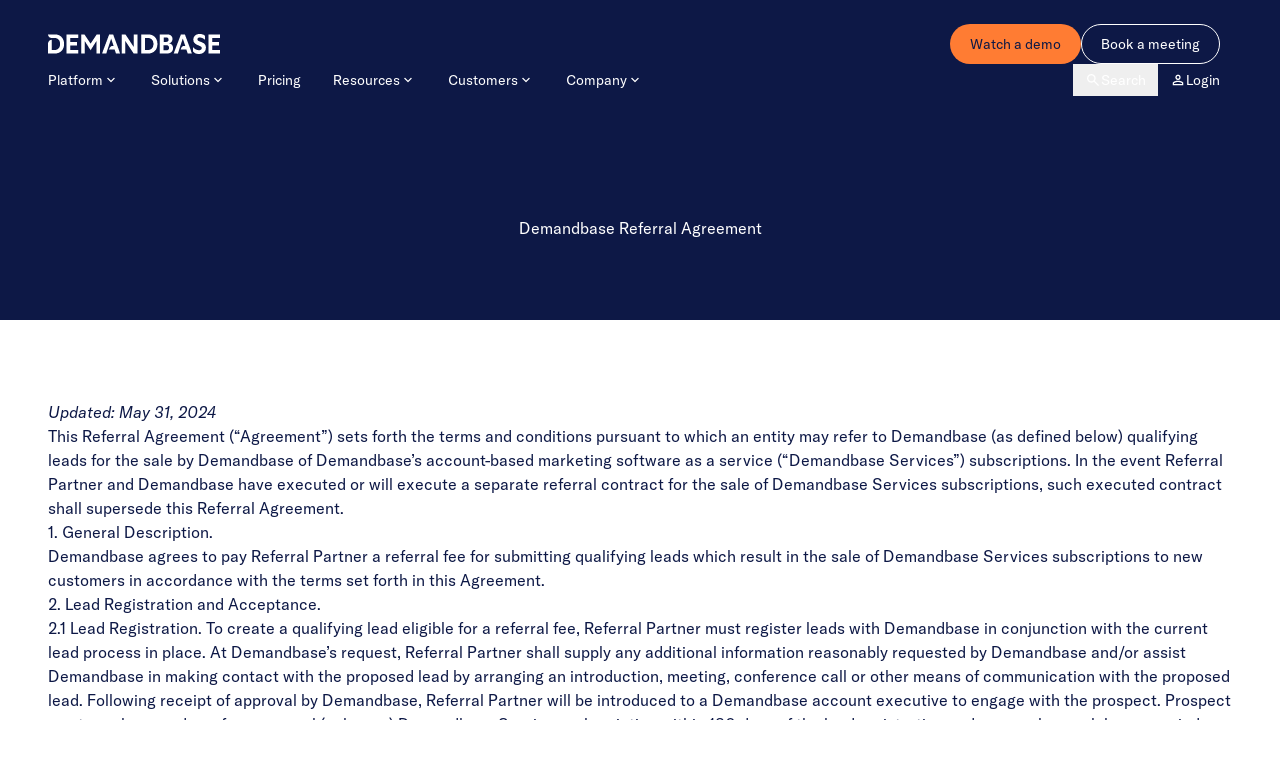

--- FILE ---
content_type: text/html; charset=UTF-8
request_url: https://www.demandbase.com/referral-agreement/
body_size: 21502
content:
<!DOCTYPE html>
<html lang="en-US">
<head> 
    <!-- Ketch -->
    <script>!function(){window.semaphore=window.semaphore||[],window.ketch=function(){window.semaphore.push(arguments)};var e=new URLSearchParams(document.location.search),o=e.has("property")?e.get("property"):"demandbase",n=document.createElement("script");n.type="text/javascript",n.src="https://global.ketchcdn.com/web/v3/config/demandbase/".concat(o,"/boot.js"),n.defer=n.async=!0,document.getElementsByTagName("head")[0].appendChild(n)}();</script>

    <script>
    /*
    window.ketch('on', 'consent', function(c) { 
        let functional_cookies = c?.purposes?.functional_cookies ?? false;

        if (functional_cookies && !document.getElementById('qualified-loaded')) {
            (function(w,q){w['QualifiedObject']=q;w[q]=w[q]||function(){(w[q].q=w[q].q||[]).push(arguments)};})(window,'qualified');

            let qualifiedScript = document.createElement('script');
            qualifiedScript.id = 'qualified-loaded';
            qualifiedScript.src = 'https://js.qualified.com/qualified.js?token=GwuNXqzCHQqByzwF';
            qualifiedScript.async = true;

            document.head.appendChild(qualifiedScript);
        }
    });
    */
    </script>
    <!-- End Ketch -->

	<!-- Google Tag Manager -->
	<script defer>(function(w,d,s,l,i){w[l]=w[l]||[];w[l].push({'gtm.start':
	new Date().getTime(),event:'gtm.js'});var f=d.getElementsByTagName(s)[0],
	j=d.createElement(s),dl=l!='dataLayer'?'&l='+l:'';j.async=true;j.src=
	'https://www.googletagmanager.com/gtm.js?id='+i+dl;f.parentNode.insertBefore(j,f);
	})(window,document,'script','dataLayer','GTM-TGXH9V');</script>
	<!-- End Google Tag Manager -->

    <!-- Marketo forms -->
    <script defer src="https://app-ab48.marketo.com/js/forms2/js/forms2.min.js"></script>

	<meta charset="UTF-8">
	<meta name="viewport" content="width=device-width, initial-scale=1">
    <meta name="facebook-domain-verification" content="qs5s44zr3223nttocl74zqk7ehr9lb" />

    <style type="text/css">
    :where(span.icon svg) {
        width:16px;
        height:16px;
    }
    </style>
    
    <meta name='robots' content='index, follow, max-image-preview:large, max-snippet:-1, max-video-preview:-1' />
    <!-- Start VWO Common Smartcode -->
    <script data-cfasync="false" nowprocket data-jetpack-boost="ignore" type='text/javascript'>
        var _vwo_clicks = 10;
    </script>
    <!-- End VWO Common Smartcode -->
        <!-- Start VWO Async SmartCode -->
    <link rel="preconnect" href="https://dev.visualwebsiteoptimizer.com" />
    <script data-cfasync="false" nowprocket data-jetpack-boost="ignore" type='text/javascript' id='vwoCode'>
        /* Fix: wp-rocket (application/ld+json) */
        window._vwo_code || (function () {
            var w=window,
            d=document;
            var account_id=1017151,
            version=2.2,
            settings_tolerance=1500,
            library_tolerance=1500,
            use_existing_jquery=false,
            platform='web',
            hide_element='body',
            hide_element_style='opacity:0 !important;filter:alpha(opacity=0) !important;background:none !important';
            /* DO NOT EDIT BELOW THIS LINE */
            if(f=!1,v=d.querySelector('#vwoCode'),cc={},-1<d.URL.indexOf('__vwo_disable__')||w._vwo_code)return;try{var e=JSON.parse(localStorage.getItem('_vwo_'+account_id+'_config'));cc=e&&'object'==typeof e?e:{}}catch(e){}function r(t){try{return decodeURIComponent(t)}catch(e){return t}}var s=function(){var e={combination:[],combinationChoose:[],split:[],exclude:[],uuid:null,consent:null,optOut:null},t=d.cookie||'';if(!t)return e;for(var n,i,o=/(?:^|;\s*)(?:(_vis_opt_exp_(\d+)_combi=([^;]*))|(_vis_opt_exp_(\d+)_combi_choose=([^;]*))|(_vis_opt_exp_(\d+)_split=([^:;]*))|(_vis_opt_exp_(\d+)_exclude=[^;]*)|(_vis_opt_out=([^;]*))|(_vwo_global_opt_out=[^;]*)|(_vwo_uuid=([^;]*))|(_vwo_consent=([^;]*)))/g;null!==(n=o.exec(t));)try{n[1]?e.combination.push({id:n[2],value:r(n[3])}):n[4]?e.combinationChoose.push({id:n[5],value:r(n[6])}):n[7]?e.split.push({id:n[8],value:r(n[9])}):n[10]?e.exclude.push({id:n[11]}):n[12]?e.optOut=r(n[13]):n[14]?e.optOut=!0:n[15]?e.uuid=r(n[16]):n[17]&&(i=r(n[18]),e.consent=i&&3<=i.length?i.substring(0,3):null)}catch(e){}return e}();function i(){var e=function(){if(w.VWO&&Array.isArray(w.VWO))for(var e=0;e<w.VWO.length;e++){var t=w.VWO[e];if(Array.isArray(t)&&('setVisitorId'===t[0]||'setSessionId'===t[0]))return!0}return!1}(),t='a='+account_id+'&u='+encodeURIComponent(w._vis_opt_url||d.URL)+'&vn='+version+'&ph=1'+('undefined'!=typeof platform?'&p='+platform:'')+'&st='+w.performance.now();e||((n=function(){var e,t=[],n={},i=w.VWO&&w.VWO.appliedCampaigns||{};for(e in i){var o=i[e]&&i[e].v;o&&(t.push(e+'-'+o+'-1'),n[e]=!0)}if(s&&s.combination)for(var r=0;r<s.combination.length;r++){var a=s.combination[r];n[a.id]||t.push(a.id+'-'+a.value)}return t.join('|')}())&&(t+='&c='+n),(n=function(){var e=[],t={};if(s&&s.combinationChoose)for(var n=0;n<s.combinationChoose.length;n++){var i=s.combinationChoose[n];e.push(i.id+'-'+i.value),t[i.id]=!0}if(s&&s.split)for(var o=0;o<s.split.length;o++)t[(i=s.split[o]).id]||e.push(i.id+'-'+i.value);return e.join('|')}())&&(t+='&cc='+n),(n=function(){var e={},t=[];if(w.VWO&&Array.isArray(w.VWO))for(var n=0;n<w.VWO.length;n++){var i=w.VWO[n];if(Array.isArray(i)&&'setVariation'===i[0]&&i[1]&&Array.isArray(i[1]))for(var o=0;o<i[1].length;o++){var r,a=i[1][o];a&&'object'==typeof a&&(r=a.e,a=a.v,r&&a&&(e[r]=a))}}for(r in e)t.push(r+'-'+e[r]);return t.join('|')}())&&(t+='&sv='+n)),s&&s.optOut&&(t+='&o='+s.optOut);var n=function(){var e=[],t={};if(s&&s.exclude)for(var n=0;n<s.exclude.length;n++){var i=s.exclude[n];t[i.id]||(e.push(i.id),t[i.id]=!0)}return e.join('|')}();return n&&(t+='&e='+n),s&&s.uuid&&(t+='&id='+s.uuid),s&&s.consent&&(t+='&consent='+s.consent),w.name&&-1<w.name.indexOf('_vis_preview')&&(t+='&pM=true'),w.VWO&&w.VWO.ed&&(t+='&ed='+w.VWO.ed),t}code={nonce:v&&v.nonce,use_existing_jquery:function(){return'undefined'!=typeof use_existing_jquery?use_existing_jquery:void 0},library_tolerance:function(){return'undefined'!=typeof library_tolerance?library_tolerance:void 0},settings_tolerance:function(){return cc.sT||settings_tolerance},hide_element_style:function(){return'{'+(cc.hES||hide_element_style)+'}'},hide_element:function(){return performance.getEntriesByName('first-contentful-paint')[0]?'':'string'==typeof cc.hE?cc.hE:hide_element},getVersion:function(){return version},finish:function(e){var t;f||(f=!0,(t=d.getElementById('_vis_opt_path_hides'))&&t.parentNode.removeChild(t),e&&((new Image).src='https://dev.visualwebsiteoptimizer.com/ee.gif?a='+account_id+e))},finished:function(){return f},addScript:function(e){var t=d.createElement('script');t.type='text/javascript',e.src?t.src=e.src:t.text=e.text,v&&t.setAttribute('nonce',v.nonce),d.getElementsByTagName('head')[0].appendChild(t)},load:function(e,t){t=t||{};var n=new XMLHttpRequest;n.open('GET',e,!0),n.withCredentials=!t.dSC,n.responseType=t.responseType||'text',n.onload=function(){if(t.onloadCb)return t.onloadCb(n,e);200===n.status?_vwo_code.addScript({text:n.responseText}):_vwo_code.finish('&e=loading_failure:'+e)},n.onerror=function(){if(t.onerrorCb)return t.onerrorCb(e);_vwo_code.finish('&e=loading_failure:'+e)},n.send()},init:function(){var e,t=this.settings_tolerance();w._vwo_settings_timer=setTimeout(function(){_vwo_code.finish()},t),'body'!==this.hide_element()?(n=d.createElement('style'),e=(t=this.hide_element())?t+this.hide_element_style():'',t=d.getElementsByTagName('head')[0],n.setAttribute('id','_vis_opt_path_hides'),v&&n.setAttribute('nonce',v.nonce),n.setAttribute('type','text/css'),n.styleSheet?n.styleSheet.cssText=e:n.appendChild(d.createTextNode(e)),t.appendChild(n)):(n=d.getElementsByTagName('head')[0],(e=d.createElement('div')).style.cssText='z-index: 2147483647 !important;position: fixed !important;left: 0 !important;top: 0 !important;width: 100% !important;height: 100% !important;background: white !important;',e.setAttribute('id','_vis_opt_path_hides'),e.classList.add('_vis_hide_layer'),n.parentNode.insertBefore(e,n.nextSibling));var n='https://dev.visualwebsiteoptimizer.com/j.php?'+i();-1!==w.location.search.indexOf('_vwo_xhr')?this.addScript({src:n}):this.load(n+'&x=true',{l:1})}};w._vwo_code=code;code.init();})();
    </script>
    <!-- End VWO Async SmartCode -->
    
	<!-- This site is optimized with the Yoast SEO Premium plugin v26.6 (Yoast SEO v26.6) - https://yoast.com/wordpress/plugins/seo/ -->
	<title>Demandbase Referral Agreement | Demandbase</title>
	<meta name="description" content="The following are the terms of an agreement between you and Demandbase." />
	<link rel="canonical" href="https://www.demandbase.com/referral-agreement/" />
	<meta property="og:locale" content="en_US" />
	<meta property="og:type" content="article" />
	<meta property="og:title" content="Demandbase Referral Agreement" />
	<meta property="og:description" content="The following are the terms of an agreement between you and Demandbase." />
	<meta property="og:url" content="https://www.demandbase.com/referral-agreement/" />
	<meta property="og:site_name" content="Demandbase" />
	<meta property="article:publisher" content="https://www.facebook.com/Demandbase/" />
	<meta property="article:modified_time" content="2024-09-16T19:53:24+00:00" />
	<meta property="og:image" content="https://www.demandbase.com/wp-content/uploads/2024/10/img_Why-Demandbase-is-the-Leader_featured.jpg" />
	<meta property="og:image:width" content="800" />
	<meta property="og:image:height" content="537" />
	<meta property="og:image:type" content="image/jpeg" />
	<meta name="twitter:card" content="summary_large_image" />
	<meta name="twitter:site" content="@Demandbase" />
	<meta name="twitter:label1" content="Est. reading time" />
	<meta name="twitter:data1" content="6 minutes" />
	<script type="application/ld+json" class="yoast-schema-graph">{"@context":"https://schema.org","@graph":[{"@type":"WebPage","@id":"https://www.demandbase.com/referral-agreement/","url":"https://www.demandbase.com/referral-agreement/","name":"Demandbase Referral Agreement | Demandbase","isPartOf":{"@id":"https://www.demandbase.com/#website"},"datePublished":"2024-09-16T19:51:54+00:00","dateModified":"2024-09-16T19:53:24+00:00","description":"The following are the terms of an agreement between you and Demandbase.","breadcrumb":{"@id":"https://www.demandbase.com/referral-agreement/#breadcrumb"},"inLanguage":"en-US","potentialAction":[{"@type":"ReadAction","target":["https://www.demandbase.com/referral-agreement/"]}]},{"@type":"BreadcrumbList","@id":"https://www.demandbase.com/referral-agreement/#breadcrumb","itemListElement":[{"@type":"ListItem","position":1,"name":"Home","item":"https://www.demandbase.com/"},{"@type":"ListItem","position":2,"name":"Demandbase Referral Agreement"}]},{"@type":"WebSite","@id":"https://www.demandbase.com/#website","url":"https://www.demandbase.com/","name":"Demandbase","description":"Discover how Account-Based Marketing drives success for your B2B marketing.","potentialAction":[{"@type":"SearchAction","target":{"@type":"EntryPoint","urlTemplate":"https://www.demandbase.com/?s={search_term_string}"},"query-input":{"@type":"PropertyValueSpecification","valueRequired":true,"valueName":"search_term_string"}}],"inLanguage":"en-US"}]}</script>
	<!-- / Yoast SEO Premium plugin. -->


<link rel="alternate" title="oEmbed (JSON)" type="application/json+oembed" href="https://www.demandbase.com/wp-json/oembed/1.0/embed?url=https%3A%2F%2Fwww.demandbase.com%2Freferral-agreement%2F" />
<link rel="alternate" title="oEmbed (XML)" type="text/xml+oembed" href="https://www.demandbase.com/wp-json/oembed/1.0/embed?url=https%3A%2F%2Fwww.demandbase.com%2Freferral-agreement%2F&#038;format=xml" />
<style id='wp-img-auto-sizes-contain-inline-css'>
img:is([sizes=auto i],[sizes^="auto," i]){contain-intrinsic-size:3000px 1500px}
/*# sourceURL=wp-img-auto-sizes-contain-inline-css */
</style>
<style id='wp-emoji-styles-inline-css'>

	img.wp-smiley, img.emoji {
		display: inline !important;
		border: none !important;
		box-shadow: none !important;
		height: 1em !important;
		width: 1em !important;
		margin: 0 0.07em !important;
		vertical-align: -0.1em !important;
		background: none !important;
		padding: 0 !important;
	}
/*# sourceURL=wp-emoji-styles-inline-css */
</style>
<link rel='stylesheet' id='swiper-css' href='https://www.demandbase.com/wp-content/themes/demandbase/assets/dist/lib/swiper/swiper-bundle.min.css?ver=11.1.9' media='all' />
<link rel='stylesheet' id='demandbase-css' href='https://www.demandbase.com/wp-content/themes/demandbase/assets/dist/css/main.min.css?ver=1768493485' media='all' />
<script src="https://www.demandbase.com/wp-includes/js/jquery/jquery.min.js?ver=3.7.1" id="jquery-core-js"></script>
<script src="https://www.demandbase.com/wp-includes/js/jquery/jquery-migrate.min.js?ver=3.4.1" id="jquery-migrate-js"></script>
<link rel="https://api.w.org/" href="https://www.demandbase.com/wp-json/" /><link rel="alternate" title="JSON" type="application/json" href="https://www.demandbase.com/wp-json/wp/v2/pages/32340" /><link rel="EditURI" type="application/rsd+xml" title="RSD" href="https://www.demandbase.com/xmlrpc.php?rsd" />
<meta name="generator" content="WordPress 6.9" />
<link rel='shortlink' href='https://www.demandbase.com/?p=32340' />
<link rel="icon" href="https://www.demandbase.com/wp-content/uploads/2024/07/favicon-150x150.png" sizes="32x32" />
<link rel="icon" href="https://www.demandbase.com/wp-content/uploads/2024/07/favicon-300x300.png" sizes="192x192" />
<link rel="apple-touch-icon" href="https://www.demandbase.com/wp-content/uploads/2024/07/favicon-300x300.png" />
<meta name="msapplication-TileImage" content="https://www.demandbase.com/wp-content/uploads/2024/07/favicon-300x300.png" />
    
</head>

<body class="wp-singular page-template-default page page-id-32340 wp-theme-demandbase">
<div class="page-wrapper">
    <header class="header">
        <div class="header__container container container--full">
            <div>
                <a href="https://www.demandbase.com">
                    <img src="https://www.demandbase.com/wp-content/themes/demandbase/assets/dist/img/logo-demandbase.svg" height="20" alt="Demandbase" class="header__brand-demandbase h-[20px]">
                </a>
            </div>
            <nav class="nav">
                <div class="nav__header">
                    <div>
                        <img src="https://www.demandbase.com/wp-content/themes/demandbase/assets/dist/img/logo-demandbase-d--white.svg" alt="Demandbase" class="h-[20px]">
                    </div>
                    <button type="button" class="nav-toggle-close">
                                <span class="icon text-3xl" aria-label="close"><svg xmlns="http://www.w3.org/2000/svg" height="24" viewBox="0 -960 960 960" width="24"><path d="m256-200-56-56 224-224-224-224 56-56 224 224 224-224 56 56-224 224 224 224-56 56-224-224-224 224Z"/></svg></span>
                                <span class="sr-only">Close navigation</span>
                    </button>
                </div>
                <div class="nav__container">
                    <ul class="nav__menu nav__menu--primary nav__menu--fade-out">
                                                <li class="nav__menu-item">
                                                                <a  href="https://www.demandbase.com/products/" class="nav__menu-item__container ">
                                    Platform        <span class="icon" aria-label="chevron_down"><svg viewBox="0 0 24 24" xmlns="http://www.w3.org/2000/svg"><path d="m12 12.9 3.9-3.9c.2-.2.4-.3.7-.3s.5.1.7.3.3.4.3.7-.1.5-.3.7l-4.6 4.6c-.1.1-.2.2-.3.2s-.2.1-.4.1c-.1 0-.3 0-.4-.1-.1 0-.2-.1-.3-.2l-4.6-4.6c-.2-.2-.3-.4-.3-.7s.1-.5.3-.7.4-.3.7-.3.5.1.7.3z"/></svg></span>
                                            </a>
                                                                        <div class="nav__submenu nav__submenu--lg">
                                    
                        <div class="nav__submenu-header">
                            <button type="button" class="nav__submenu-back">
                                        <span class="icon text-base" aria-label="chevron_left"><svg xmlns="http://www.w3.org/2000/svg" height="24" viewBox="0 -960 960 960" width="24"><path d="M560-240 320-480l240-240 56 56-184 184 184 184-56 56Z"/></svg></span>
        
                                Back
                            </button>
                        </div>
                                                            <div class="nav__submenu-container platform-menu">
                                            <div class="platform-menu__header">
                                                <div class="p-6 tablet-nav:px-8 bg-cloud-500/10 max-tablet-nav:rounded-t tablet-nav:bg-gradient-to-b from-blue-300/20 to-blue-400 to-75%">
                                                    <h3 class="mb-4">
                                                        <img src="https://www.demandbase.com/wp-content/themes/demandbase/assets/dist/img/logo-demandbase-one.svg" alt="DEMANDBASE ONE&trade;" class="w-[230px] max-tablet-nav:hidden">
                                                        <img src="https://www.demandbase.com/wp-content/themes/demandbase/assets/dist/img/logo-demandbase-one-white.svg" alt="DEMANDBASE ONE&trade;" class="w-[230px] tablet-nav:hidden">
                                                    </h3>
                                                    <p class="text-xs">Our pipeline AI platform empowers your go-to-market teams to accelerate growth at scale.</p>
                                                    <div class="mt-4">
                                                            <a  href="https://www.demandbase.com/products/" class="btn btn--primary">
        Explore        <span class="icon" aria-label="arrow_forward"><svg xmlns="http://www.w3.org/2000/svg" height="24" viewBox="0 -960 960 960" width="24"><path d="M647-440H160v-80h487L423-744l57-56 320 320-320 320-57-56 224-224Z"/></svg></span>
                </a>
                                                            </div>
                                                </div>
                                                <div class="max-tablet-nav:mb-4 p-6 tablet-nav:px-8 bg-cloud-500/5 max-tablet-nav:rounded-b tablet-nav:bg-gray-200">
                                                    <h3 class="mb-4 text-lg flex items-center gap-2">
                                                        <svg class="icon shrink-0 text-xl" width="16" height="16" aria-hidden="true"><use xlink:href="https://www.demandbase.com/wp-content/themes/demandbase/assets/dist/img/icons.svg#agentbase-star"></use></svg> 
                                                        Agentbase
                                                    </h3>
                                                    <p class="text-xs">AI agents that work together, powered by the same data—delivering better pipeline, faster</p>
                                                    <div class="mt-4">
                                                            <a  href="https://www.demandbase.com/products/agentbase-ai-agents/" class="btn btn--secondary">
        Explore        <span class="icon" aria-label="arrow_forward"><svg xmlns="http://www.w3.org/2000/svg" height="24" viewBox="0 -960 960 960" width="24"><path d="M647-440H160v-80h487L423-744l57-56 320 320-320 320-57-56 224-224Z"/></svg></span>
                </a>
                                                            </div>
                                                </div>
                                            </div>
                                            <div class="platform-menu__body">
                                                <ul class="menu">
                                                        <li class=" menu__item">
                                <span class="menu__item-icon icon">
                            <span class="icon" aria-label="orbit"><svg xmlns="http://www.w3.org/2000/svg" height="24" viewBox="0 -960 960 960" width="24"><path d="M240-100q-58 0-99-41t-41-99q0-58 41-99t99-41q58 0 99 41t41 99q0 22-6.5 42.5T354-159v-27q30 13 62 19.5t64 6.5q134 0 227-93t93-227h80q0 83-31.5 156T763-197q-54 54-127 85.5T480-80q-45 0-88-9.5T309-118q-16 9-33.5 13.5T240-100Zm0-80q25 0 42.5-17.5T300-240q0-25-17.5-42.5T240-300q-25 0-42.5 17.5T180-240q0 25 17.5 42.5T240-180Zm240-160q-58 0-99-41t-41-99q0-58 41-99t99-41q58 0 99 41t41 99q0 58-41 99t-99 41ZM80-480q0-83 31.5-156T197-763q54-54 127-85.5T480-880q45 0 88 9.5t83 28.5q16-9 33.5-13.5T720-860q58 0 99 41t41 99q0 58-41 99t-99 41q-58 0-99-41t-41-99q0-22 6.5-42.5T606-801v27q-30-13-62-19.5t-64-6.5q-134 0-227 93t-93 227H80Zm640-180q25 0 42.5-17.5T780-720q0-25-17.5-42.5T720-780q-25 0-42.5 17.5T660-720q0 25 17.5 42.5T720-660ZM240-240Zm480-480Z"/></svg></span>
                            </span>
                                <span class="menu__item-body">
                <a  href="https://www.demandbase.com/products/account-based-experience/" class="menu__item-title link-stretched ">Marketing</a>
                                        <small class="menu__item-subtitle">Best-in-class Account Identification, Web Personalization, Orchestration, &amp; Analytics</small>
                                    </span>
        </li>
                <li class=" menu__item">
                                <span class="menu__item-icon icon">
                            <span class="icon" aria-label="center_focus_strong"><svg xmlns="http://www.w3.org/2000/svg" height="24" viewBox="0 -960 960 960" width="24"><path d="M200-120q-33 0-56.5-23.5T120-200v-160h80v160h160v80H200Zm400 0v-80h160v-160h80v160q0 33-23.5 56.5T760-120H600ZM120-600v-160q0-33 23.5-56.5T200-840h160v80H200v160h-80Zm640 0v-160H600v-80h160q33 0 56.5 23.5T840-760v160h-80ZM480-280q-83 0-141.5-58.5T280-480q0-83 58.5-141.5T480-680q83 0 141.5 58.5T680-480q0 83-58.5 141.5T480-280Zm0-80q50 0 85-35t35-85q0-50-35-85t-85-35q-50 0-85 35t-35 85q0 50 35 85t85 35Zm0-120Z"/></svg></span>
                            </span>
                                <span class="menu__item-body">
                <a  href="https://www.demandbase.com/products/advertising/" class="menu__item-title link-stretched ">Advertising</a>
                                        <small class="menu__item-subtitle">Intent-based, hyper targeted B2B ads from our industry-leading native DSP</small>
                                    </span>
        </li>
                <li class=" menu__item">
                                <span class="menu__item-icon icon">
                            <span class="icon" aria-label="rss_feed"><svg xmlns="http://www.w3.org/2000/svg" height="24" viewBox="0 -960 960 960" width="24"><path d="M200-120q-33 0-56.5-23.5T120-200q0-33 23.5-56.5T200-280q33 0 56.5 23.5T280-200q0 33-23.5 56.5T200-120Zm480 0q0-117-44-218.5T516-516q-76-76-177.5-120T120-680v-120q142 0 265 53t216 146q93 93 146 216t53 265H680Zm-240 0q0-67-25-124.5T346-346q-44-44-101.5-69T120-440v-120q92 0 171.5 34.5T431-431q60 60 94.5 139.5T560-120H440Z"/></svg></span>
                            </span>
                                <span class="menu__item-body">
                <a  href="https://www.demandbase.com/products/sales-intelligence/" class="menu__item-title link-stretched ">Sales</a>
                                        <small class="menu__item-subtitle">Powerful sales tools and orchestration using trustworthy account, contact, and buying group identification</small>
                                    </span>
        </li>
                <li class=" menu__item">
                                <span class="menu__item-icon icon">
                            <span class="icon" aria-label="database"><svg xmlns="http://www.w3.org/2000/svg" height="24" viewBox="0 -960 960 960" width="24"><path d="M480-120q-151 0-255.5-46.5T120-280v-400q0-66 105.5-113T480-840q149 0 254.5 47T840-680v400q0 67-104.5 113.5T480-120Zm0-479q89 0 179-25.5T760-679q-11-29-100.5-55T480-760q-91 0-178.5 25.5T200-679q14 30 101.5 55T480-599Zm0 199q42 0 81-4t74.5-11.5q35.5-7.5 67-18.5t57.5-25v-120q-26 14-57.5 25t-67 18.5Q600-528 561-524t-81 4q-42 0-82-4t-75.5-11.5Q287-543 256-554t-56-25v120q25 14 56 25t66.5 18.5Q358-408 398-404t82 4Zm0 200q46 0 93.5-7t87.5-18.5q40-11.5 67-26t32-29.5v-98q-26 14-57.5 25t-67 18.5Q600-328 561-324t-81 4q-42 0-82-4t-75.5-11.5Q287-343 256-354t-56-25v99q5 15 31.5 29t66.5 25.5q40 11.5 88 18.5t94 7Z"/></svg></span>
                            </span>
                                <span class="menu__item-body">
                <a  href="https://www.demandbase.com/products/data/" class="menu__item-title link-stretched ">Data</a>
                                        <small class="menu__item-subtitle">Our powerful data &amp; AI insights, seamlessly in your systems</small>
                                    </span>
        </li>
                                                                    </ul>
                                                            <div class="menu-divider"></div>
                                                            <ul class="menu menu-subtle-hover">
                                                                    <li class=" menu__item">
                        <span class="menu__item-body">
                <a  href="https://www.demandbase.com/product-tours/" class="menu__item-title link-stretched ">Product Tours</a>
                            </span>
        </li>
                <li class=" menu__item">
                        <span class="menu__item-body">
                <a  href="https://partners.demandbase.com/t/partners/integrations" class="menu__item-title link-stretched ">Integrations</a>
                            </span>
        </li>
                                                    </div>
                                        </div>
                                    </div>
                                                                </li>
                                                        <li class="nav__menu-item">
                                                                <span tabindex="0" class="nav__menu-item__container">
                                    Solutions        <span class="icon" aria-label="chevron_down"><svg viewBox="0 0 24 24" xmlns="http://www.w3.org/2000/svg"><path d="m12 12.9 3.9-3.9c.2-.2.4-.3.7-.3s.5.1.7.3.3.4.3.7-.1.5-.3.7l-4.6 4.6c-.1.1-.2.2-.3.2s-.2.1-.4.1c-.1 0-.3 0-.4-.1-.1 0-.2-.1-.3-.2l-4.6-4.6c-.2-.2-.3-.4-.3-.7s.1-.5.3-.7.4-.3.7-.3.5.1.7.3z"/></svg></span>
                                            </span>
                                                                        <div class="nav__submenu nav__submenu--3-cols">
                                    
                        <div class="nav__submenu-header">
                            <button type="button" class="nav__submenu-back">
                                        <span class="icon text-base" aria-label="chevron_left"><svg xmlns="http://www.w3.org/2000/svg" height="24" viewBox="0 -960 960 960" width="24"><path d="M560-240 320-480l240-240 56 56-184 184 184 184-56 56Z"/></svg></span>
        
                                Back
                            </button>
                        </div>
                                                            <div class="nav__submenu-container">
                                            <div class="nav__submenu-columns">
                                                                                                <div class="nav__submenu-column">
                                                        <p class="nav__submenu-column__heading">By Role</p>
                                                        <ul class="menu">
                                                                <li class=" menu__item">
                                <span class="menu__item-icon icon">
                            <span class="icon" aria-label="campaign"><svg xmlns="http://www.w3.org/2000/svg" height="24" viewBox="0 -960 960 960" width="24"><path d="M720-440v-80h160v80H720Zm48 280-128-96 48-64 128 96-48 64Zm-80-480-48-64 128-96 48 64-128 96ZM200-200v-160h-40q-33 0-56.5-23.5T80-440v-80q0-33 23.5-56.5T160-600h160l200-120v480L320-360h-40v160h-80Zm240-182v-196l-98 58H160v80h182l98 58Zm120 36v-268q27 24 43.5 58.5T620-480q0 41-16.5 75.5T560-346ZM300-480Z"/></svg></span>
                            </span>
                                <span class="menu__item-body">
                <a  href="https://www.demandbase.com/problems-we-solve/marketing/" class="menu__item-title link-stretched ">Marketing</a>
                            </span>
        </li>
                <li class=" menu__item">
                                <span class="menu__item-icon icon">
                            <span class="icon" aria-label="monitoring"><svg xmlns="http://www.w3.org/2000/svg" height="24" viewBox="0 -960 960 960" width="24"><path d="M120-120v-80l80-80v160h-80Zm160 0v-240l80-80v320h-80Zm160 0v-320l80 81v239h-80Zm160 0v-239l80-80v319h-80Zm160 0v-400l80-80v480h-80ZM120-327v-113l280-280 160 160 280-280v113L560-447 400-607 120-327Z"/></svg></span>
                            </span>
                                <span class="menu__item-body">
                <a  href="https://www.demandbase.com/problems-we-solve/sales/" class="menu__item-title link-stretched ">Sales</a>
                            </span>
        </li>
                <li class=" menu__item">
                                <span class="menu__item-icon icon">
                            <span class="icon" aria-label="support_agent"><svg xmlns="http://www.w3.org/2000/svg" height="24" viewBox="0 -960 960 960" width="24"><path d="M440-120v-80h320v-284q0-117-81.5-198.5T480-764q-117 0-198.5 81.5T200-484v244h-40q-33 0-56.5-23.5T80-320v-80q0-21 10.5-39.5T120-469l3-53q8-68 39.5-126t79-101q47.5-43 109-67T480-840q68 0 129 24t109 66.5Q766-707 797-649t40 126l3 52q19 9 29.5 27t10.5 38v92q0 20-10.5 38T840-249v49q0 33-23.5 56.5T760-120H440Zm-80-280q-17 0-28.5-11.5T320-440q0-17 11.5-28.5T360-480q17 0 28.5 11.5T400-440q0 17-11.5 28.5T360-400Zm240 0q-17 0-28.5-11.5T560-440q0-17 11.5-28.5T600-480q17 0 28.5 11.5T640-440q0 17-11.5 28.5T600-400Zm-359-62q-7-106 64-182t177-76q89 0 156.5 56.5T720-519q-91-1-167.5-49T435-698q-16 80-67.5 142.5T241-462Z"/></svg></span>
                            </span>
                                <span class="menu__item-body">
                <a  href="https://www.demandbase.com/problems-we-solve/customer-success/" class="menu__item-title link-stretched ">Customer Success</a>
                            </span>
        </li>
                <li class=" menu__item">
                                <span class="menu__item-icon icon">
                            <span class="icon" aria-label="construction"><svg xmlns="http://www.w3.org/2000/svg" height="24" viewBox="0 -960 960 960" width="24"><path d="M756-120 537-339l84-84 219 219-84 84Zm-552 0-84-84 276-276-68-68-28 28-51-51v82l-28 28-121-121 28-28h82l-50-50 142-142q20-20 43-29t47-9q24 0 47 9t43 29l-92 92 50 50-28 28 68 68 90-90q-4-11-6.5-23t-2.5-24q0-59 40.5-99.5T701-841q15 0 28.5 3t27.5 9l-99 99 72 72 99-99q7 14 9.5 27.5T841-701q0 59-40.5 99.5T701-561q-12 0-24-2t-23-7L204-120Z"/></svg></span>
                            </span>
                                <span class="menu__item-body">
                <a  href="https://www.demandbase.com/problems-we-solve/operations/" class="menu__item-title link-stretched ">Revenue Operations</a>
                            </span>
        </li>
                                                                </ul>
                                                    </div>
                                                                                                        <div class="nav__submenu-column">
                                                        <p class="nav__submenu-column__heading">By Industry / Segment</p>
                                                        <ul class="menu">
                                                                <li class=" menu__item">
                                <span class="menu__item-icon icon">
                            <span class="icon" aria-label="cases"><svg xmlns="http://www.w3.org/2000/svg" height="24" viewBox="0 -960 960 960" width="24"><path d="M120-80q-33 0-56.5-23.5T40-160v-440h80v440h680v80H120Zm160-160q-33 0-56.5-23.5T200-320v-440h200v-80q0-33 23.5-56.5T480-920h160q33 0 56.5 23.5T720-840v80h200v440q0 33-23.5 56.5T840-240H280Zm0-80h560v-360H280v360Zm200-440h160v-80H480v80ZM280-320v-360 360Z"/></svg></span>
                            </span>
                                <span class="menu__item-body">
                <a  href="https://www.demandbase.com/problems-we-solve/business-services/" class="menu__item-title link-stretched ">Business Services</a>
                            </span>
        </li>
                <li class=" menu__item">
                                <span class="menu__item-icon icon">
                            <span class="icon" aria-label="account_balance"><svg xmlns="http://www.w3.org/2000/svg" height="24" viewBox="0 -960 960 960" width="24"><path d="M200-280v-280h80v280h-80Zm240 0v-280h80v280h-80ZM80-120v-80h800v80H80Zm600-160v-280h80v280h-80ZM80-640v-80l400-200 400 200v80H80Zm178-80h444-444Zm0 0h444L480-830 258-720Z"/></svg></span>
                            </span>
                                <span class="menu__item-body">
                <a  href="https://www.demandbase.com/problems-we-solve/financial-services/" class="menu__item-title link-stretched ">Financial Services</a>
                            </span>
        </li>
                <li class=" menu__item">
                                <span class="menu__item-icon icon">
                            <span class="icon" aria-label="manufacturing"><svg xmlns="http://www.w3.org/2000/svg" height="24" viewBox="0 -960 960 960" width="24"><path d="m234-480-12-60q-12-5-22.5-10.5T178-564l-58 18-40-68 46-40q-2-13-2-26t2-26l-46-40 40-68 58 18q11-8 21.5-13.5T222-820l12-60h80l12 60q12 5 22.5 10.5T370-796l58-18 40 68-46 40q2 13 2 26t-2 26l46 40-40 68-58-18q-11 8-21.5 13.5T326-540l-12 60h-80Zm40-120q33 0 56.5-23.5T354-680q0-33-23.5-56.5T274-760q-33 0-56.5 23.5T194-680q0 33 23.5 56.5T274-600ZM592-40l-18-84q-17-6-31.5-14.5T514-158l-80 26-56-96 64-56q-2-18-2-36t2-36l-64-56 56-96 80 26q14-11 28.5-19.5T574-516l18-84h112l18 84q17 6 31.5 14.5T782-482l80-26 56 96-64 56q2 18 2 36t-2 36l64 56-56 96-80-26q-14 11-28.5 19.5T722-124l-18 84H592Zm56-160q50 0 85-35t35-85q0-50-35-85t-85-35q-50 0-85 35t-35 85q0 50 35 85t85 35Z"/></svg></span>
                            </span>
                                <span class="menu__item-body">
                <a  href="https://www.demandbase.com/problems-we-solve/manufacturing/" class="menu__item-title link-stretched ">Manufacturing</a>
                            </span>
        </li>
                <li class=" menu__item">
                                <span class="menu__item-icon icon">
                            <span class="icon" aria-label="memory"><svg xmlns="http://www.w3.org/2000/svg" height="24" viewBox="0 -960 960 960" width="24"><path d="M360-360v-240h240v240H360Zm80-80h80v-80h-80v80Zm-80 320v-80h-80q-33 0-56.5-23.5T200-280v-80h-80v-80h80v-80h-80v-80h80v-80q0-33 23.5-56.5T280-760h80v-80h80v80h80v-80h80v80h80q33 0 56.5 23.5T760-680v80h80v80h-80v80h80v80h-80v80q0 33-23.5 56.5T680-200h-80v80h-80v-80h-80v80h-80Zm320-160v-400H280v400h400ZM480-480Z"/></svg></span>
                            </span>
                                <span class="menu__item-body">
                <a  href="https://www.demandbase.com/problems-we-solve/technology/" class="menu__item-title link-stretched ">Technology</a>
                            </span>
        </li>
                <li class=" menu__item">
                                <span class="menu__item-icon icon">
                            <span class="icon" aria-label="source_environment"><svg xmlns="http://www.w3.org/2000/svg" height="24" viewBox="0 -960 960 960" width="24"><path d="M80-120v-650l200-150 200 150v90h400v560H80Zm80-80h80v-80h-80v80Zm0-160h80v-80h-80v80Zm0-160h80v-80h-80v80Zm0-160h80v-80h-80v80Zm160 0h80v-80h-80v80Zm0 480h480v-400H320v400Zm240-240v-80h160v80H560Zm0 160v-80h160v80H560ZM400-440v-80h80v80h-80Zm0 160v-80h80v80h-80Z"/></svg></span>
                            </span>
                                <span class="menu__item-body">
                <a  href="https://www.demandbase.com/problems-we-solve/enterprise/" class="menu__item-title link-stretched ">Enterprise</a>
                            </span>
        </li>
                                                                </ul>
                                                    </div>
                                                                                                        <div class="nav__submenu-column">
                                                        <p class="nav__submenu-column__heading">By Use Case</p>
                                                        <ul class="menu">
                                                                <li class=" menu__item">
                                <span class="menu__item-icon icon">
                            <span class="icon" aria-label="build"><svg xmlns="http://www.w3.org/2000/svg" height="24" viewBox="0 -960 960 960" width="24"><path d="M686-132 444-376q-20 8-40.5 12t-43.5 4q-100 0-170-70t-70-170q0-36 10-68.5t28-61.5l146 146 72-72-146-146q29-18 61.5-28t68.5-10q100 0 170 70t70 170q0 23-4 43.5T584-516l244 242q12 12 12 29t-12 29l-84 84q-12 12-29 12t-29-12Zm29-85 27-27-256-256q18-20 26-46.5t8-53.5q0-60-38.5-104.5T386-758l74 74q12 12 12 28t-12 28L332-500q-12 12-28 12t-28-12l-74-74q9 57 53.5 95.5T360-440q26 0 52-8t47-25l256 256ZM472-488Z"/></svg></span>
                            </span>
                                <span class="menu__item-body">
                <a  href="https://www.demandbase.com/problems-we-solve/build/" class="menu__item-title link-stretched ">Build a B2B GTM Foundation</a>
                            </span>
        </li>
                <li class=" menu__item">
                                <span class="menu__item-icon icon">
                            <span class="icon" aria-label="data_loss_prevention"><svg xmlns="http://www.w3.org/2000/svg" height="24" viewBox="0 -960 960 960" width="24"><path d="M440-560q33 0 56.5-23.5T520-640q0-33-23.5-56.5T440-720q-33 0-56.5 23.5T360-640q0 33 23.5 56.5T440-560Zm0 160q45 0 84.5-19t68.5-54q-35-23-73.5-35T440-520q-41 0-79.5 12T287-473q29 35 68.5 54t84.5 19Zm384 280L636-308q-41 32-90.5 50T440-240q-134 0-227-93t-93-227q0-134 93-227t227-93q134 0 227 93t93 227q0 56-18 105.5T692-364l188 188-56 56ZM440-320q100 0 170-70t70-170q0-100-70-170t-170-70q-100 0-170 70t-70 170q0 100 70 170t170 70Zm0-240Z"/></svg></span>
                            </span>
                                <span class="menu__item-body">
                <a  href="https://www.demandbase.com/problems-we-solve/find/" class="menu__item-title link-stretched ">Find and Prioritize Accounts</a>
                            </span>
        </li>
                <li class=" menu__item">
                                <span class="menu__item-icon icon">
                            <span class="icon" aria-label="target"><svg xmlns="http://www.w3.org/2000/svg" height="24" viewBox="0 -960 960 960" width="24"><path d="M480-80q-83 0-156-31.5T197-197q-54-54-85.5-127T80-480q0-83 31.5-156T197-763q54-54 127-85.5T480-880q83 0 156 31.5T763-763q54 54 85.5 127T880-480q0 83-31.5 156T763-197q-54 54-127 85.5T480-80Zm0-80q134 0 227-93t93-227q0-134-93-227t-227-93q-134 0-227 93t-93 227q0 134 93 227t227 93Zm0-80q-100 0-170-70t-70-170q0-100 70-170t170-70q100 0 170 70t70 170q0 100-70 170t-170 70Zm0-80q66 0 113-47t47-113q0-66-47-113t-113-47q-66 0-113 47t-47 113q0 66 47 113t113 47Zm0-80q-33 0-56.5-23.5T400-480q0-33 23.5-56.5T480-560q33 0 56.5 23.5T560-480q0 33-23.5 56.5T480-400Z"/></svg></span>
                            </span>
                                <span class="menu__item-body">
                <a  href="https://www.demandbase.com/problems-we-solve/engage/" class="menu__item-title link-stretched ">Advertise to Target Accounts</a>
                            </span>
        </li>
                <li class=" menu__item">
                                <span class="menu__item-icon icon">
                            <span class="icon" aria-label="new_releases"><svg xmlns="http://www.w3.org/2000/svg" height="24" viewBox="0 -960 960 960" width="24"><path d="m344-60-76-128-144-32 14-148-98-112 98-112-14-148 144-32 76-128 136 58 136-58 76 128 144 32-14 148 98 112-98 112 14 148-144 32-76 128-136-58-136 58Zm34-102 102-44 104 44 56-96 110-26-10-112 74-84-74-86 10-112-110-24-58-96-102 44-104-44-56 96-110 24 10 112-74 86 74 84-10 114 110 24 58 96Zm102-318Zm-42 142 226-226-56-58-170 170-86-84-56 56 142 142Z"/></svg></span>
                            </span>
                                <span class="menu__item-body">
                <a  href="https://www.demandbase.com/problems-we-solve/close/" class="menu__item-title link-stretched ">Close Opportunities Efficiently</a>
                            </span>
        </li>
                <li class=" menu__item">
                                <span class="menu__item-icon icon">
                            <span class="icon" aria-label="currency_exchange"><svg xmlns="http://www.w3.org/2000/svg" height="24" viewBox="0 -960 960 960" width="24"><path d="M480-40q-112 0-206-51T120-227v107H40v-240h240v80h-99q48 72 126.5 116T480-120q75 0 140.5-28.5t114-77q48.5-48.5 77-114T840-480h80q0 91-34.5 171T791-169q-60 60-140 94.5T480-40Zm-36-160v-52q-47-11-76.5-40.5T324-370l66-26q12 41 37.5 61.5T486-314q33 0 56.5-15.5T566-378q0-29-24.5-47T454-466q-59-21-86.5-50T340-592q0-41 28.5-74.5T446-710v-50h70v50q36 3 65.5 29t40.5 61l-64 26q-8-23-26-38.5T482-648q-35 0-53.5 15T410-592q0 26 23 41t83 35q72 26 96 61t24 77q0 29-10 51t-26.5 37.5Q583-274 561-264.5T514-250v50h-70ZM40-480q0-91 34.5-171T169-791q60-60 140-94.5T480-920q112 0 206 51t154 136v-107h80v240H680v-80h99q-48-72-126.5-116T480-840q-75 0-140.5 28.5t-114 77q-48.5 48.5-77 114T120-480H40Z"/></svg></span>
                            </span>
                                <span class="menu__item-body">
                <a  href="https://www.demandbase.com/problems-we-solve/expand-retain/" class="menu__item-title link-stretched ">Expand & Retain Customers</a>
                            </span>
        </li>
                <li class=" menu__item">
                                <span class="menu__item-icon icon">
                            <span class="icon" aria-label="straighten"><svg xmlns="http://www.w3.org/2000/svg" height="24" viewBox="0 -960 960 960" width="24"><path d="M160-240q-33 0-56.5-23.5T80-320v-320q0-33 23.5-56.5T160-720h640q33 0 56.5 23.5T880-640v320q0 33-23.5 56.5T800-240H160Zm0-80h640v-320H680v160h-80v-160h-80v160h-80v-160h-80v160h-80v-160H160v320Zm120-160h80-80Zm160 0h80-80Zm160 0h80-80Zm-120 0Z"/></svg></span>
                            </span>
                                <span class="menu__item-body">
                <a  href="https://www.demandbase.com/problems-we-solve/measure/" class="menu__item-title link-stretched ">Measure Engagement</a>
                            </span>
        </li>
                                                                </ul>
                                                    </div>
                                                                                                </div>
                                        </div>
                                    </div>
                                                                </li>
                                                        <li class="nav__menu-item">
                                                                <a  href="https://www.demandbase.com/pricing/" class="nav__menu-item__container ">
                                    Pricing                                    </a>
                                                                </li>
                                                        <li class="nav__menu-item">
                                                                <span tabindex="0" class="nav__menu-item__container">
                                    Resources        <span class="icon" aria-label="chevron_down"><svg viewBox="0 0 24 24" xmlns="http://www.w3.org/2000/svg"><path d="m12 12.9 3.9-3.9c.2-.2.4-.3.7-.3s.5.1.7.3.3.4.3.7-.1.5-.3.7l-4.6 4.6c-.1.1-.2.2-.3.2s-.2.1-.4.1c-.1 0-.3 0-.4-.1-.1 0-.2-.1-.3-.2l-4.6-4.6c-.2-.2-.3-.4-.3-.7s.1-.5.3-.7.4-.3.7-.3.5.1.7.3z"/></svg></span>
                                            </span>
                                                                        <div class="nav__submenu">
                                    
                        <div class="nav__submenu-header">
                            <button type="button" class="nav__submenu-back">
                                        <span class="icon text-base" aria-label="chevron_left"><svg xmlns="http://www.w3.org/2000/svg" height="24" viewBox="0 -960 960 960" width="24"><path d="M560-240 320-480l240-240 56 56-184 184 184 184-56 56Z"/></svg></span>
        
                                Back
                            </button>
                        </div>
                                                            <div class="nav__submenu-container">
                                            <ul class="menu">
                                                    <li class=" menu__item">
                                <span class="menu__item-icon icon">
                            <span class="icon" aria-label="backup_table"><svg xmlns="http://www.w3.org/2000/svg" height="24" viewBox="0 -960 960 960" width="24"><path d="M320-320h200v-200H320v200Zm0-280h480v-200H320v200Zm280 280h200v-200H600v200Zm-280 80q-33 0-56.5-23.5T240-320v-480q0-33 23.5-56.5T320-880h480q33 0 56.5 23.5T880-800v480q0 33-23.5 56.5T800-240H320ZM160-80q-33 0-56.5-23.5T80-160v-560h80v560h560v80H160Z"/></svg></span>
                            </span>
                                <span class="menu__item-body">
                <a  href="https://www.demandbase.com/resources/" class="menu__item-title link-stretched ">Resource Center</a>
                            </span>
        </li>
                <li class=" menu__item">
                                <span class="menu__item-icon icon">
                            <span class="icon" aria-label="account_box"><svg xmlns="http://www.w3.org/2000/svg" height="24" viewBox="0 -960 960 960" width="24"><path d="M200-246q54-53 125.5-83.5T480-360q83 0 154.5 30.5T760-246v-514H200v514Zm280-194q58 0 99-41t41-99q0-58-41-99t-99-41q-58 0-99 41t-41 99q0 58 41 99t99 41ZM200-120q-33 0-56.5-23.5T120-200v-560q0-33 23.5-56.5T200-840h560q33 0 56.5 23.5T840-760v560q0 33-23.5 56.5T760-120H200Zm80-80h400v-10q-42-35-93-52.5T480-280q-56 0-107 17.5T280-210v10Zm200-320q-25 0-42.5-17.5T420-580q0-25 17.5-42.5T480-640q25 0 42.5 17.5T540-580q0 25-17.5 42.5T480-520Zm0 17Z"/></svg></span>
                            </span>
                                <span class="menu__item-body">
                <a  href="https://www.demandbase.com/resources/case-studies/" class="menu__item-title link-stretched ">Customer Stories</a>
                            </span>
        </li>
                <li class=" menu__item">
                                <span class="menu__item-icon icon">
                            <span class="icon" aria-label="chat"><svg xmlns="http://www.w3.org/2000/svg" height="24" viewBox="0 -960 960 960" width="24"><path d="M240-400h320v-80H240v80Zm0-120h480v-80H240v80Zm0-120h480v-80H240v80ZM80-80v-720q0-33 23.5-56.5T160-880h640q33 0 56.5 23.5T880-800v480q0 33-23.5 56.5T800-240H240L80-80Zm126-240h594v-480H160v525l46-45Zm-46 0v-480 480Z"/></svg></span>
                            </span>
                                <span class="menu__item-body">
                <a  href="https://www.demandbase.com/blog/" class="menu__item-title link-stretched ">Blog</a>
                            </span>
        </li>
                <li class=" menu__item">
                                <span class="menu__item-icon icon">
                            <span class="icon" aria-label="podcasts"><svg xmlns="http://www.w3.org/2000/svg" height="24" viewBox="0 -960 960 960" width="24"><path d="M440-80v-331q-18-11-29-28.5T400-480q0-33 23.5-56.5T480-560q33 0 56.5 23.5T560-480q0 23-11 41t-29 28v331h-80ZM204-190q-57-55-90.5-129.5T80-480q0-83 31.5-156T197-763q54-54 127-85.5T480-880q83 0 156 31.5T763-763q54 54 85.5 127T880-480q0 86-33.5 161T756-190l-56-56q46-44 73-104.5T800-480q0-134-93-227t-227-93q-134 0-227 93t-93 227q0 69 27 129t74 104l-57 57Zm113-113q-35-33-56-78.5T240-480q0-100 70-170t170-70q100 0 170 70t70 170q0 53-21 99t-56 78l-57-57q25-23 39.5-54t14.5-66q0-66-47-113t-113-47q-66 0-113 47t-47 113q0 36 14.5 66.5T374-360l-57 57Z"/></svg></span>
                            </span>
                                <span class="menu__item-body">
                <a  href="https://www.demandbase.com/podcasts/" class="menu__item-title link-stretched ">Podcasts</a>
                            </span>
        </li>
                <li class=" menu__item">
                                <span class="menu__item-icon icon">
                            <span class="icon" aria-label="videocam"><svg xmlns="http://www.w3.org/2000/svg" height="24" viewBox="0 -960 960 960" width="24"><path d="M160-160q-33 0-56.5-23.5T80-240v-480q0-33 23.5-56.5T160-800h480q33 0 56.5 23.5T720-720v180l160-160v440L720-420v180q0 33-23.5 56.5T640-160H160Zm0-80h480v-480H160v480Zm0 0v-480 480Z"/></svg></span>
                            </span>
                                <span class="menu__item-body">
                <a  href="https://www.demandbase.com/dbtv/" class="menu__item-title link-stretched ">Videos</a>
                            </span>
        </li>
                <li class=" menu__item">
                                <span class="menu__item-icon icon">
                            <span class="icon" aria-label="text_snippet"><svg xmlns="http://www.w3.org/2000/svg" height="24" viewBox="0 -960 960 960" width="24"><path d="M200-200h560v-367L567-760H200v560Zm0 80q-33 0-56.5-23.5T120-200v-560q0-33 23.5-56.5T200-840h400l240 240v400q0 33-23.5 56.5T760-120H200Zm80-160h400v-80H280v80Zm0-160h400v-80H280v80Zm0-160h280v-80H280v80Zm-80 400v-560 560Z"/></svg></span>
                            </span>
                                <span class="menu__item-body">
                <a  href="https://www.demandbase.com/resources/playbooks/" class="menu__item-title link-stretched ">Playbooks</a>
                            </span>
        </li>
                <li class=" menu__item">
                                <span class="menu__item-icon icon">
                            <span class="icon" aria-label="event"><svg xmlns="http://www.w3.org/2000/svg" height="24" viewBox="0 -960 960 960" width="24"><path d="M580-240q-42 0-71-29t-29-71q0-42 29-71t71-29q42 0 71 29t29 71q0 42-29 71t-71 29ZM200-80q-33 0-56.5-23.5T120-160v-560q0-33 23.5-56.5T200-800h40v-80h80v80h320v-80h80v80h40q33 0 56.5 23.5T840-720v560q0 33-23.5 56.5T760-80H200Zm0-80h560v-400H200v400Zm0-480h560v-80H200v80Zm0 0v-80 80Z"/></svg></span>
                            </span>
                                <span class="menu__item-body">
                <a  href="https://www.demandbase.com/resources/events-and-webinars/" class="menu__item-title link-stretched ">Events & Webinars</a>
                            </span>
        </li>
                <li class=" menu__item">
                                <span class="menu__item-icon icon">
                            <span class="icon" aria-label="settings"><svg xmlns="http://www.w3.org/2000/svg" height="24" viewBox="0 -960 960 960" width="24"><path d="m370-80-16-128q-13-5-24.5-12T307-235l-119 50L78-375l103-78q-1-7-1-13.5v-27q0-6.5 1-13.5L78-585l110-190 119 50q11-8 23-15t24-12l16-128h220l16 128q13 5 24.5 12t22.5 15l119-50 110 190-103 78q1 7 1 13.5v27q0 6.5-2 13.5l103 78-110 190-118-50q-11 8-23 15t-24 12L590-80H370Zm70-80h79l14-106q31-8 57.5-23.5T639-327l99 41 39-68-86-65q5-14 7-29.5t2-31.5q0-16-2-31.5t-7-29.5l86-65-39-68-99 42q-22-23-48.5-38.5T533-694l-13-106h-79l-14 106q-31 8-57.5 23.5T321-633l-99-41-39 68 86 64q-5 15-7 30t-2 32q0 16 2 31t7 30l-86 65 39 68 99-42q22 23 48.5 38.5T427-266l13 106Zm42-180q58 0 99-41t41-99q0-58-41-99t-99-41q-59 0-99.5 41T342-480q0 58 40.5 99t99.5 41Zm-2-140Z"/></svg></span>
                            </span>
                                <span class="menu__item-body">
                <a  href="https://www.demandbase.com/resources/free-tools/" class="menu__item-title link-stretched ">Free tools</a>
                            </span>
        </li>
                <li class=" menu__item">
                                <span class="menu__item-icon icon">
                            <span class="icon" aria-label="workspace_premium"><svg xmlns="http://www.w3.org/2000/svg" height="24" viewBox="0 -960 960 960" width="24"><path d="m387-412 35-114-92-74h114l36-112 36 112h114l-93 74 35 114-92-71-93 71ZM240-40v-309q-38-42-59-96t-21-115q0-134 93-227t227-93q134 0 227 93t93 227q0 61-21 115t-59 96v309l-240-80-240 80Zm240-280q100 0 170-70t70-170q0-100-70-170t-170-70q-100 0-170 70t-70 170q0 100 70 170t170 70ZM320-159l160-41 160 41v-124q-35 20-75.5 31.5T480-240q-44 0-84.5-11.5T320-283v124Zm160-62Z"/></svg></span>
                            </span>
                                <span class="menu__item-body">
                <a  href="https://www.demandbase.com/resources/abm-certification/" class="menu__item-title link-stretched ">ABM Certification</a>
                            </span>
        </li>
                                                                <div class="menu-tiny">
                                                                <li class=" menu__item item-tiny">
                        <span class="menu__item-body">
                <a  href="https://www.demandbase.com/resources/analyst-hours/" class="menu__item-title link-stretched ">Analyst Hours</a>
                            </span>
        </li>
                                                                </div>
                                                                                                    </ul>
                                        </div>
                                    </div>
                                                                </li>
                                                        <li class="nav__menu-item">
                                                                <span tabindex="0" class="nav__menu-item__container">
                                    Customers        <span class="icon" aria-label="chevron_down"><svg viewBox="0 0 24 24" xmlns="http://www.w3.org/2000/svg"><path d="m12 12.9 3.9-3.9c.2-.2.4-.3.7-.3s.5.1.7.3.3.4.3.7-.1.5-.3.7l-4.6 4.6c-.1.1-.2.2-.3.2s-.2.1-.4.1c-.1 0-.3 0-.4-.1-.1 0-.2-.1-.3-.2l-4.6-4.6c-.2-.2-.3-.4-.3-.7s.1-.5.3-.7.4-.3.7-.3.5.1.7.3z"/></svg></span>
                                            </span>
                                                                        <div class="nav__submenu">
                                    
                        <div class="nav__submenu-header">
                            <button type="button" class="nav__submenu-back">
                                        <span class="icon text-base" aria-label="chevron_left"><svg xmlns="http://www.w3.org/2000/svg" height="24" viewBox="0 -960 960 960" width="24"><path d="M560-240 320-480l240-240 56 56-184 184 184 184-56 56Z"/></svg></span>
        
                                Back
                            </button>
                        </div>
                                                            <div class="nav__submenu-container">
                                            <ul class="menu">
                                                    <li class=" menu__item">
                                <span class="menu__item-icon icon">
                            <span class="icon" aria-label="group"><svg xmlns="http://www.w3.org/2000/svg" height="24" viewBox="0 -960 960 960" width="24"><path d="M40-160v-112q0-34 17.5-62.5T104-378q62-31 126-46.5T360-440q66 0 130 15.5T616-378q29 15 46.5 43.5T680-272v112H40Zm720 0v-120q0-44-24.5-84.5T666-434q51 6 96 20.5t84 35.5q36 20 55 44.5t19 53.5v120H760ZM360-480q-66 0-113-47t-47-113q0-66 47-113t113-47q66 0 113 47t47 113q0 66-47 113t-113 47Zm400-160q0 66-47 113t-113 47q-11 0-28-2.5t-28-5.5q27-32 41.5-71t14.5-81q0-42-14.5-81T544-792q14-5 28-6.5t28-1.5q66 0 113 47t47 113ZM120-240h480v-32q0-11-5.5-20T580-306q-54-27-109-40.5T360-360q-56 0-111 13.5T140-306q-9 5-14.5 14t-5.5 20v32Zm240-320q33 0 56.5-23.5T440-640q0-33-23.5-56.5T360-720q-33 0-56.5 23.5T280-640q0 33 23.5 56.5T360-560Zm0 320Zm0-400Z"/></svg></span>
                            </span>
                                <span class="menu__item-body">
                <a  href="https://www.demandbase.com/customer-portal/" class="menu__item-title link-stretched ">Customer Portal</a>
                            </span>
        </li>
                <li class=" menu__item">
                                <span class="menu__item-icon icon">
                            <span class="icon" aria-label="business_center"><svg xmlns="http://www.w3.org/2000/svg" height="24" viewBox="0 -960 960 960" width="24"><path d="M160-120q-33 0-56.5-23.5T80-200v-440q0-33 23.5-56.5T160-720h160v-80q0-33 23.5-56.5T400-880h160q33 0 56.5 23.5T640-800v80h160q33 0 56.5 23.5T880-640v440q0 33-23.5 56.5T800-120H160Zm240-600h160v-80H400v80Zm400 360H600v80H360v-80H160v160h640v-160Zm-360 0h80v-80h-80v80Zm-280-80h200v-80h240v80h200v-200H160v200Zm320 40Z"/></svg></span>
                            </span>
                                <span class="menu__item-body">
                <a  href="https://www.demandbase.com/why-demandbase/services-support/" class="menu__item-title link-stretched ">Professional Services</a>
                            </span>
        </li>
                <li class=" menu__item">
                                <span class="menu__item-icon icon">
                            <span class="icon" aria-label="school"><svg xmlns="http://www.w3.org/2000/svg" height="24" viewBox="0 -960 960 960" width="24"><path d="M480-120 200-272v-240L40-600l440-240 440 240v320h-80v-276l-80 44v240L480-120Zm0-332 274-148-274-148-274 148 274 148Zm0 241 200-108v-151L480-360 280-470v151l200 108Zm0-241Zm0 90Zm0 0Z"/></svg></span>
                            </span>
                                <span class="menu__item-body">
                <a  href="https://www.demandbase.com/resources/academy/" class="menu__item-title link-stretched ">Demandbase Academy</a>
                            </span>
        </li>
                <li class=" menu__item">
                                <span class="menu__item-icon icon">
                            <span class="icon" aria-label="groups_2"><svg xmlns="http://www.w3.org/2000/svg" height="24" viewBox="0 -960 960 960" width="24"><path d="M411-480q-28 0-46-21t-13-49l12-72q8-43 40.5-70.5T480-720q44 0 76.5 27.5T597-622l12 72q5 28-13 49t-46 21H411Zm24-80h91l-8-49q-2-14-13-22.5t-25-8.5q-14 0-24.5 8.5T443-609l-8 49ZM124-441q-23 1-39.5-9T63-481q-2-9-1-18t5-17q0 1-1-4-2-2-10-24-2-12 3-23t13-19l2-2q2-19 15.5-32t33.5-13q3 0 19 4l3-1q5-5 13-7.5t17-2.5q11 0 19.5 3.5T208-626q1 0 1.5.5t1.5.5q14 1 24.5 8.5T251-596q2 7 1.5 13.5T250-570q0 1 1 4 7 7 11 15.5t4 17.5q0 4-6 21-1 2 0 4l2 16q0 21-17.5 36T202-441h-78Zm676 1q-33 0-56.5-23.5T720-520q0-12 3.5-22.5T733-563l-28-25q-10-8-3.5-20t18.5-12h80q33 0 56.5 23.5T880-540v20q0 33-23.5 56.5T800-440ZM0-240v-63q0-44 44.5-70.5T160-400q13 0 25 .5t23 2.5q-14 20-21 43t-7 49v65H0Zm240 0v-65q0-65 66.5-105T480-450q108 0 174 40t66 105v65H240Zm560-160q72 0 116 26.5t44 70.5v63H780v-65q0-26-6.5-49T754-397q11-2 22.5-2.5t23.5-.5Zm-320 30q-57 0-102 15t-53 35h311q-9-20-53.5-35T480-370Zm0 50Zm1-280Z"/></svg></span>
                            </span>
                                <span class="menu__item-body">
                <a  href="https://community.demandbase.com/" class="menu__item-title link-stretched " target="_blank">Community</a>
                            </span>
        </li>
                                                                <div class="menu-tiny">
                                                                <li class=" menu__item item-tiny">
                        <span class="menu__item-body">
                <a  href="https://www.demandbase.com/community/advocates/" class="menu__item-title link-stretched ">Advocates</a>
                            </span>
        </li>
                <li class=" menu__item item-tiny">
                        <span class="menu__item-body">
                <a  href="https://www.demandbase.com/community/user-groups/" class="menu__item-title link-stretched ">User Groups</a>
                            </span>
        </li>
                <li class=" menu__item item-tiny">
                        <span class="menu__item-body">
                <a  href="https://www.demandbase.com/abm-vanguard-awards/" class="menu__item-title link-stretched ">Customer Awards</a>
                            </span>
        </li>
                                                                </div>
                                                                                                    </ul>
                                        </div>
                                    </div>
                                                                </li>
                                                        <li class="nav__menu-item">
                                                                <span tabindex="0" class="nav__menu-item__container">
                                    Company        <span class="icon" aria-label="chevron_down"><svg viewBox="0 0 24 24" xmlns="http://www.w3.org/2000/svg"><path d="m12 12.9 3.9-3.9c.2-.2.4-.3.7-.3s.5.1.7.3.3.4.3.7-.1.5-.3.7l-4.6 4.6c-.1.1-.2.2-.3.2s-.2.1-.4.1c-.1 0-.3 0-.4-.1-.1 0-.2-.1-.3-.2l-4.6-4.6c-.2-.2-.3-.4-.3-.7s.1-.5.3-.7.4-.3.7-.3.5.1.7.3z"/></svg></span>
                                            </span>
                                                                        <div class="nav__submenu">
                                    
                        <div class="nav__submenu-header">
                            <button type="button" class="nav__submenu-back">
                                        <span class="icon text-base" aria-label="chevron_left"><svg xmlns="http://www.w3.org/2000/svg" height="24" viewBox="0 -960 960 960" width="24"><path d="M560-240 320-480l240-240 56 56-184 184 184 184-56 56Z"/></svg></span>
        
                                Back
                            </button>
                        </div>
                                                            <div class="nav__submenu-container">
                                            <ul class="menu">
                                                    <li class=" menu__item">
                                <span class="menu__item-icon icon">
                            <span class="icon" aria-label="waving_hand"><svg xmlns="http://www.w3.org/2000/svg" height="24" viewBox="0 -960 960 960" width="24"><path d="m430-500 283-283q12-12 28-12t28 12q12 12 12 28t-12 28L487-444l-57-56Zm99 99 254-255q12-12 28.5-12t28.5 12q12 12 12 28.5T840-599L586-345l-57-56ZM211-211q-91-91-91-219t91-219l120-120 59 59q7 7 12 14.5t10 15.5l148-149q12-12 28.5-12t28.5 12q12 12 12 28.5T617-772L444-599l-85 84 19 19q46 46 44 110t-49 111l-57-56q23-23 25.5-54.5T321-440l-47-46q-12-12-12-28.5t12-28.5l57-56q12-12 12-28.5T331-656l-64 64q-68 68-68 162.5T267-267q68 68 163 68t163-68l239-240q12-12 28.5-12t28.5 12q12 12 12 28.5T889-450L649-211q-91 91-219 91t-219-91Zm219-219ZM680-39v-81q66 0 113-47t47-113h81q0 100-70.5 170.5T680-39ZM39-680q0-100 70.5-170.5T280-921v81q-66 0-113 47t-47 113H39Z"/></svg></span>
                            </span>
                                <span class="menu__item-body">
                <a  href="https://www.demandbase.com/about-us/" class="menu__item-title link-stretched ">About Us</a>
                            </span>
        </li>
                <li class=" menu__item">
                                <span class="menu__item-icon icon">
                            <span class="icon" aria-label="work"><svg xmlns="http://www.w3.org/2000/svg" height="24" viewBox="0 -960 960 960" width="24"><path d="M160-120q-33 0-56.5-23.5T80-200v-440q0-33 23.5-56.5T160-720h160v-80q0-33 23.5-56.5T400-880h160q33 0 56.5 23.5T640-800v80h160q33 0 56.5 23.5T880-640v440q0 33-23.5 56.5T800-120H160Zm0-80h640v-440H160v440Zm240-520h160v-80H400v80ZM160-200v-440 440Z"/></svg></span>
                            </span>
                                <span class="menu__item-body">
                <a  href="https://www.demandbase.com/about-us/careers/" class="menu__item-title link-stretched ">Careers</a>
                            </span>
        </li>
                <li class=" menu__item">
                                <span class="menu__item-icon icon">
                            <span class="icon" aria-label="handshake"><svg xmlns="http://www.w3.org/2000/svg" height="24" viewBox="0 -960 960 960" width="24"><path d="M475-160q4 0 8-2t6-4l328-328q12-12 17.5-27t5.5-30q0-16-5.5-30.5T817-607L647-777q-11-12-25.5-17.5T591-800q-15 0-30 5.5T534-777l-11 11 74 75q15 14 22 32t7 38q0 42-28.5 70.5T527-522q-20 0-38.5-7T456-550l-75-74-175 175q-3 3-4.5 6.5T200-435q0 8 6 14.5t14 6.5q4 0 8-2t6-4l136-136 56 56-135 136q-3 3-4.5 6.5T285-350q0 8 6 14t14 6q4 0 8-2t6-4l136-135 56 56-135 136q-3 2-4.5 6t-1.5 8q0 8 6 14t14 6q4 0 7.5-1.5t6.5-4.5l136-135 56 56-136 136q-3 3-4.5 6.5T454-180q0 8 6.5 14t14.5 6Zm-1 80q-37 0-65.5-24.5T375-166q-34-5-57-28t-28-57q-34-5-56.5-28.5T206-336q-38-5-62-33t-24-66q0-20 7.5-38.5T149-506l232-231 131 131q2 3 6 4.5t8 1.5q9 0 15-5.5t6-14.5q0-4-1.5-8t-4.5-6L398-777q-11-12-25.5-17.5T342-800q-15 0-30 5.5T285-777L144-635q-9 9-15 21t-8 24q-2 12 0 24.5t8 23.5l-58 58q-17-23-25-50.5T40-590q2-28 14-54.5T87-692l141-141q24-23 53.5-35t60.5-12q31 0 60.5 12t52.5 35l11 11 11-11q24-23 53.5-35t60.5-12q31 0 60.5 12t52.5 35l169 169q23 23 35 53t12 61q0 31-12 60.5T873-437L545-110q-14 14-32.5 22T474-80Zm-99-560Z"/></svg></span>
                            </span>
                                <span class="menu__item-body">
                <a  href="https://www.demandbase.com/about-us/partners/" class="menu__item-title link-stretched ">Partners</a>
                            </span>
        </li>
                <li class=" menu__item">
                                <span class="menu__item-icon icon">
                            <span class="icon" aria-label="full_coverage"><svg xmlns="http://www.w3.org/2000/svg" height="24" viewBox="0 -960 960 960" width="24"><path d="M160-120q-33 0-56.5-23.5T80-200v-480h80v480h600v80H160Zm160-160q-33 0-56.5-23.5T240-360v-480h680v480q0 33-23.5 56.5T840-280H320Zm0-80h520v-400H320v400Zm80-120h160v-200H400v200Zm200 0h160v-80H600v80Zm0-120h160v-80H600v80ZM320-360v-400 400Z"/></svg></span>
                            </span>
                                <span class="menu__item-body">
                <a  href="https://www.demandbase.com/about-us/news/" class="menu__item-title link-stretched ">Newsroom</a>
                            </span>
        </li>
                <li class=" menu__item">
                                <span class="menu__item-icon icon">
                            <span class="icon" aria-label="emoji_events"><svg xmlns="http://www.w3.org/2000/svg" height="24" viewBox="0 -960 960 960" width="24"><path d="M280-120v-80h160v-124q-49-11-87.5-41.5T296-442q-75-9-125.5-65.5T120-640v-40q0-33 23.5-56.5T200-760h80v-80h400v80h80q33 0 56.5 23.5T840-680v40q0 76-50.5 132.5T664-442q-18 46-56.5 76.5T520-324v124h160v80H280Zm0-408v-152h-80v40q0 38 22 68.5t58 43.5Zm200 128q50 0 85-35t35-85v-240H360v240q0 50 35 85t85 35Zm200-128q36-13 58-43.5t22-68.5v-40h-80v152Zm-200-52Z"/></svg></span>
                            </span>
                                <span class="menu__item-body">
                <a  href="https://www.demandbase.com/why-demandbase/reviews-rankings/" class="menu__item-title link-stretched ">Reviews & Rankings</a>
                            </span>
        </li>
                <li class=" menu__item">
                                <span class="menu__item-icon icon">
                            <span class="icon" aria-label="lock"><svg xmlns="http://www.w3.org/2000/svg" height="24" viewBox="0 -960 960 960" width="24"><path d="M240-80q-33 0-56.5-23.5T160-160v-400q0-33 23.5-56.5T240-640h40v-80q0-83 58.5-141.5T480-920q83 0 141.5 58.5T680-720v80h40q33 0 56.5 23.5T800-560v400q0 33-23.5 56.5T720-80H240Zm0-80h480v-400H240v400Zm240-120q33 0 56.5-23.5T560-360q0-33-23.5-56.5T480-440q-33 0-56.5 23.5T400-360q0 33 23.5 56.5T480-280ZM360-640h240v-80q0-50-35-85t-85-35q-50 0-85 35t-35 85v80ZM240-160v-400 400Z"/></svg></span>
                            </span>
                                <span class="menu__item-body">
                <a  href="https://trust.demandbase.com/" class="menu__item-title link-stretched " target="_blank">Trust Site</a>
                            </span>
        </li>
                <li class=" menu__item">
                                <span class="menu__item-icon icon">
                            <span class="icon" aria-label="mail"><svg xmlns="http://www.w3.org/2000/svg" height="24" viewBox="0 -960 960 960" width="24"><path d="M160-160q-33 0-56.5-23.5T80-240v-480q0-33 23.5-56.5T160-800h640q33 0 56.5 23.5T880-720v480q0 33-23.5 56.5T800-160H160Zm320-280L160-640v400h640v-400L480-440Zm0-80 320-200H160l320 200ZM160-640v-80 480-400Z"/></svg></span>
                            </span>
                                <span class="menu__item-body">
                <a  href="https://www.demandbase.com/about-us/contact-us/" class="menu__item-title link-stretched ">Contact Us</a>
                            </span>
        </li>
                                                    </ul>
                                        </div>
                                    </div>
                                                                </li>
                                                </ul>

                    <ul class="nav__menu nav__menu--secondary nav__menu--fade-out">
                        <li class="nav__menu-item">
                            <button type="button" class="site-search-toggle nav__menu-item__container">
                                    <span class="icon" aria-label="search"><svg xmlns="http://www.w3.org/2000/svg" height="24" viewBox="0 -960 960 960" width="24"><path d="M784-120 532-372q-30 24-69 38t-83 14q-109 0-184.5-75.5T120-580q0-109 75.5-184.5T380-840q109 0 184.5 75.5T640-580q0 44-14 83t-38 69l252 252-56 56ZM380-400q75 0 127.5-52.5T560-580q0-75-52.5-127.5T380-760q-75 0-127.5 52.5T200-580q0 75 52.5 127.5T380-400Z"/></svg></span>
                                    Search
                            </button>
                        </li>
                        <li class="nav__menu-item">
                            <span tabindex="0" class="nav__menu-item__container">
                                    <span class="icon" aria-label="person"><svg xmlns="http://www.w3.org/2000/svg" height="24" viewBox="0 -960 960 960" width="24"><path d="M480-480q-66 0-113-47t-47-113q0-66 47-113t113-47q66 0 113 47t47 113q0 66-47 113t-113 47ZM160-160v-112q0-34 17.5-62.5T224-378q62-31 126-46.5T480-440q66 0 130 15.5T736-378q29 15 46.5 43.5T800-272v112H160Zm80-80h480v-32q0-11-5.5-20T700-306q-54-27-109-40.5T480-360q-56 0-111 13.5T260-306q-9 5-14.5 14t-5.5 20v32Zm240-320q33 0 56.5-23.5T560-640q0-33-23.5-56.5T480-720q-33 0-56.5 23.5T400-640q0 33 23.5 56.5T480-560Zm0-80Zm0 400Z"/></svg></span>
                                    Login
                            </span>
                            <div class="nav__submenu nav__submenu--sm">
                                <div class="nav__submenu-header">
                                    <button type="button" class="nav__submenu-back">
                                            <span class="icon text-base" aria-label="chevron_left"><svg xmlns="http://www.w3.org/2000/svg" height="24" viewBox="0 -960 960 960" width="24"><path d="M560-240 320-480l240-240 56 56-184 184 184 184-56 56Z"/></svg></span>
            
                                        Back
                                    </button>
                                </div>
                                <div class="nav__submenu-container">
                                    <ul class="menu">
                                        <li class="menu__item">
                                            <span class="menu__item-body">
                                                <a href="https://web.demandbase.com/" class="menu__item-title link-stretched" target="_blank">Demandbase One - Marketing</a>
                                            </span>
                                        </li>
                                        <li class="menu__item">
                                            <span class="menu__item-body">
                                                <a href="https://web.demandbase.com/sales" class="menu__item-title link-stretched" target="_blank">Demandbase One - Sales</a>
                                            </span>
                                        </li>
                                    </ul>
                                </div>
                            </div>
                        </li>
                    </ul>
                </div>

                <ul class="nav__actions flex gap-4">
                    <li class="nav__menu-item">
                        <a href="/on-demand-demo/" id="main-nav-btn-primary" class="btn btn--primary">Watch a demo</a>
                    </li>
                    <li class="nav__menu-item">
                        <a href="/book-meeting/" id="main-nav-btn-secondary" class="btn btn--secondary">Book a meeting</a>
                    </li>
                </ul>
            </nav>
    
            <button type="button" class="nav-toggle-open">
                    <span class="icon text-3xl" aria-label="menu"><svg xmlns="http://www.w3.org/2000/svg" height="24" viewBox="0 -960 960 960" width="24"><path d="M120-240v-80h720v80H120Zm0-200v-80h720v80H120Zm0-200v-80h720v80H120Z"/></svg></span>
                        <span class="sr-only">Open navigation</span>
            </button>
        </div>
    </header>        <!-- [page-builder] -->
                    <div  class=" module-container">
                    <div  class="module hero hero--tertiary"  data-theme="dark" data-variant="navy-800">
            <div class="hero__container container ">
                <div class="hero__main">
                    <div class="wysiwyg">
                    <h1 style="text-align: center;">Demandbase Referral Agreement</h1>
                    </div>
                                    </div>
                            </div>
        </div>
                <div  class="module wysiwyg-cols" data-theme="light" data-variant="cloud-500">
            <div class="container">
                            <div class="wysiwyg__cols">
                                        <div class="wysiwyg">
                        <p><em>Updated: May 31, 2024</em></p>
<p>This Referral Agreement (“Agreement”) sets forth the terms and conditions pursuant to which an entity may refer to Demandbase (as defined below) qualifying leads for the sale by Demandbase of Demandbase’s account-based marketing software as a service (“Demandbase Services”) subscriptions. In the event Referral Partner and Demandbase have executed or will execute a separate referral contract for the sale of Demandbase Services subscriptions, such executed contract shall supersede this Referral Agreement.</p>
<h4>1. General Description.</h4>
<p>Demandbase agrees to pay Referral Partner a referral fee for submitting qualifying leads which result in the sale of Demandbase Services subscriptions to new customers in accordance with the terms set forth in this Agreement.</p>
<h4>2. Lead Registration and Acceptance.</h4>
<p>2.1 Lead Registration. To create a qualifying lead eligible for a referral fee, Referral Partner must register leads with Demandbase in conjunction with the current lead process in place. At Demandbase’s request, Referral Partner shall supply any additional information reasonably requested by Demandbase and/or assist Demandbase in making contact with the proposed lead by arranging an introduction, meeting, conference call or other means of communication with the proposed lead. Following receipt of approval by Demandbase, Referral Partner will be introduced to a Demandbase account executive to engage with the prospect. Prospect must purchase and pay for an annual (or longer) Demandbase Services subscription within 180 days of the lead registration and approval or such longer period that may be authorized by Demandbase in writing (email from the VP of Strategic Alliances and Channels shall suffice) at its sole discretion and on a case-by-case basis.</p>
<p>2.2 Lead Acceptance. Within a reasonable period of time following Referral Partner’s submission of a proposed lead, Demandbase shall review the proposed lead and provide Referral Partner with a notification of its acceptance of the proposed lead as commissionable, or its rejection of the proposed lead. Demandbase will be under no obligation to accept any proposed lead submitted by Referral Partner and may reject or decline to accept proposed leads for any commercially reasonable reason as determined by Demandbase, including, without limitation, that:</p>
<p>(i) the proposed lead was an existing customer of Demandbase or of any of its affiliates (as defined below) at the time of submission of the proposed lead;</p>
<p>(ii) Demandbase or any of its affiliates was already involved in discussion with the proposed lead relating to the Demandbase Services at the time of submission;</p>
<p>(iii) the proposed lead has previously been submitted to Demandbase or any of its affiliates by Referral Partner or by any other third party;</p>
<p>(iv) the proposed lead (a) does not meet Demandbase’s credit requirements, (b) is on a list of restricted or prohibited parties issued by the government of the United States or any other jurisdiction, or (c) is located in a country that is subject to a United States trade embargo or that is deemed a terrorist supporting country by the United States Government; or</p>
<p>(v) the proposed lead is located in an area in which Demandbase or any of its affiliates has an exclusive arrangement for the sale of Demandbase Services subscriptions or which Demandbase is otherwise prohibited by agreement or law from accepting.</p>
<h4>3. Fees.</h4>
<p>3.1 Referral Fee. Demandbase will pay Referral Partner a referral fee equal to 10% of the first-year subscription fees (net of any royalty, license, or other 3rd party fees that Demandbase is obligated to pay) collected by Demandbase from leads registered by Referral Partner which are approved in writing by Demandbase and, unless earlier expired or lost as determined in the sole discretion of the Demandbase account executive, closed by Demandbase within 180 days of date of approval (or for such longer period as may be authorized by Demandbase pursuant to Section 2.1 above).</p>
<p>3.2 Eligibility. Demandbase Services subscription renewals, support, Targeting usage, implementation, training or other professional services are not eligible for referral fees. Demandbase will remit referral fees within 60 days after the qualifying lead’s subscription payment is received. Referral Partner will be solely responsible for payment of all taxes and other costs levied against the referral fee or its operations. Demandbase will manage Demandbase Services sales, provision, billing and collection activities with end-user Customers.</p>
<h4>4. Term and Termination; Post-termination Fees.</h4>
<p>This Agreement shall expire in the event Referral Partner has not registered a lead for six consecutive months. Either party may terminate this Referral Agreement with written notice to the other at any time. Unless the termination is for Referral Partner’s breach, it will not affect Demandbase’s obligation to pay referral fees for qualifying leads approved and current prior to the termination date.</p>
<h4>5. General.</h4>
<p>5.1 Restrictions; Disclaimer. Demandbase will handle all Demandbase Services sales, provision, billing and collection activities. Referral Partner may not use Demandbase’s marketing materials or trademarks without prior written authorization in each case. The Demandbase Services will be provided to customers solely pursuant to a services agreement between Demandbase and its customers. DEMANDBASE MAKES NO REPRESENTATIONS OR WARRANTIES TO REFERRAL PARTNER OR ITS LEADS, INCLUDING ANY EXPRESS OR IMPLED WARRANTIES OF MERCHANTIBILITY, FITNESS FOR A PARTICULAR PURPOSE OR OTHERWISE, TO THE MAXIMUM EXTENT PERMITTED BY APPLICABLE LAW. TO THE MAXIMUM EXTENT PERMITTED BY APPLICABLE LAW, DEMANDBASE WILL NOT BE LIABILE FOR ANY SPECIAL OR INCIDENTIAL DAMAGES THAT MAY ARISE UNDER THIS AGREEMENT AND IN NO EVENT WILL DEMANDBASE’S LIABILITY EXCEED THE AMOUNT OF THE REFERRAL FEE FOR THE QUALIFYING TRANSACTION.</p>
<p>5.2 Relationship of the Parties. This Agreement does not create a partnership, franchise, joint venture, agency, fiduciary or employment relationship between the parties, notwithstanding its use of the term &#8220;partner.&#8221; There are no third-party beneficiaries to this Agreement.</p>
<p>5.3 Contracting Parties, Notices, Governing Law and Jurisdiction. The contracting party, jurisdiction, governing law and notice provisions for this Agreement depend on where the Customer is domiciled:</p>
<table style="font-size: 16px;" border="1" cellpadding="5">
<tbody>
<tr>
<th>If Customer is domiciled in:</th>
<th>Customer is contracting with:</th>
<th>Notices should be addressed to:</th>
<th>Governing Law</th>
<th>Courts having Jurisdiction</th>
</tr>
<tr>
<td>Country in Europe, the Middle East or Africa</td>
<td>Demandbase, Ltd., a private limited company incorporated in England</td>
<td>Demandbase, Ltd.<br />
Arquen House, 4-6 Spicer Street,<br />
St. Albans, Hertfordshire, AL3<br />
4PQ<br />
UK</td>
<td>Law of England and Wales</td>
<td>England and Wales (in London, England)</td>
</tr>
<tr>
<td>United States of America and rest of world</td>
<td>Demandbase, Inc., a Delaware corporation</td>
<td>Demandbase, Inc.<br />
222 2nd St., 24th Floor<br />
San Francisco, CA 94105<br />
USA</td>
<td>California and controlling United States federal law</td>
<td>San Francisco County, California, USA</td>
</tr>
</tbody>
</table>
<p>Demandbase, Ltd is an affiliate under this Agreement. Each Party agrees to the applicable governing law above without regard to choice or conflicts of law rules, and to irrevocably submit to the exclusive jurisdiction of the applicable courts. If any provision of this Agreement is held by a court to be invalid or unenforceable, then such provision shall be construed, as nearly as possible, to reflect its intentions, with all other provisions remaining in full force and effect. A party&#8217;s failure to enforce any right or provision in this Agreement will not constitute a waiver of such right or provision unless agreed to by that party in writing.</p>
<p>5.4 Assignment. This Agreement is binding on the parties hereto and their respective successors and permitted assigns. Demandbase may assign this Agreement in its entirety, without consent, to its successor in connection with a merger, reorganization, or sale of all or substantially all of its assets or equity. Otherwise, neither Party may assign, delegate or transfer this Agreement and any assignment or other attempt in violation of this section is void.</p>
                        </div>
                                        </div>
            </div>
        </div>
                    </div>
                    <!-- [/page-builder] -->
                <div class="text-center text-sm py-2 bg-sky-800" data-theme="dark">
            <div class="container">
                <div class="wysiwyg links-white no-bottom-margin">
                <p>We have updated our Privacy Notice. Please <a href="/privacy/">click here</a> for details.</p>
                </div>
            </div>
        </div>
        <footer class="footer text-xs lg:text-sm text-text-100 bg-surface-100-inverted" data-theme="dark">
    <div class="container container--full py-8 md:py-16 lg:py-24">
        <div class="flex flex-col lg:flex-row lg:gap-8">
            <div class="max-lg:mb-12 lg:basis-[17.3rem]">
                <a href="https://www.demandbase.com">
                    <img src="https://www.demandbase.com/wp-content/themes/demandbase/assets/dist/img/logo-demandbase--white.svg" height="20" alt="Demandbase" class="h-[20px]">
                </a>
            </div>
            <div class="grid grid-cols-2 sm:grid-cols-3 md:flex md:grow md:*:basis-48 gap-x-6 gap-y-10 mb-24 text-text-300-inverted">
                                <div>
                        <h3 class="subtitle-md mb-8 text-text-100-inverted">Platform</h3>
                        <ul class="grid gap-3">
                                                            <li><a  href="https://www.demandbase.com/products/">Demandbase One™</a></li>
                                                                        <li><a  href="https://www.demandbase.com/on-demand-demo/">On-Demand Demos</a></li>
                                                                        <li><a  href="https://www.demandbase.com/product-tours/">Product Tours</a></li>
                                                                        <li><a  href="https://www.demandbase.com/products/buying-groups/">Buying Groups</a></li>
                                                                        <li><a  href="https://partners.demandbase.com/t/partners/integrations">Integrations</a></li>
                                                                        <li><a  href="https://www.demandbase.com/pricing/">Pricing</a></li>
                                                            </ul>
                    </div>
                                        <div>
                        <h3 class="subtitle-md mb-8 text-text-100-inverted">Why Demandbase</h3>
                        <ul class="grid gap-3">
                                                            <li><a  href="https://www.demandbase.com/why-demandbase/">What Makes Us Different</a></li>
                                                                        <li><a  href="https://www.demandbase.com/why-demandbase/reviews-rankings/">Reviews & Rankings</a></li>
                                                                        <li><a  href="https://www.demandbase.com/why-demandbase/flexible-and-transparent/">Flexible & Transparent</a></li>
                                                                        <li><a  href="https://www.demandbase.com/why-demandbase/only-b2b-dsp/">Best B2B Ad Tech</a></li>
                                                                        <li><a  href="https://www.demandbase.com/why-demandbase/true-partner/">A True Partner</a></li>
                                                                        <li><a  href="https://www.demandbase.com/why-demandbase/6sense/">Demandbase vs. 6sense</a></li>
                                                                        <li><a  href="https://www.demandbase.com/why-demandbase/terminus/">Demandbase vs. Terminus</a></li>
                                                                        <li><a  href="https://www.demandbase.com/why-demandbase/zoominfo/">Demandbase vs. Zoominfo</a></li>
                                                                        <li><a  href="https://www.demandbase.com/why-demandbase/account-based-gtm-leader/">Account-Based GTM Leader</a></li>
                                                            </ul>
                    </div>
                                        <div>
                        <h3 class="subtitle-md mb-8 text-text-100-inverted">Resources</h3>
                        <ul class="grid gap-3">
                                                            <li><a  href="https://www.demandbase.com/resources/">Resource Center</a></li>
                                                                        <li><a  href="https://www.demandbase.com/faq/">FAQs</a></li>
                                                                        <li><a  href="https://www.demandbase.com/resources/case-studies/">Customer Stories</a></li>
                                                                        <li><a  href="https://www.demandbase.com/blog/">Blog</a></li>
                                                                        <li><a  href="https://www.demandbase.com/resources/playbooks/">Playbooks</a></li>
                                                                        <li><a  href="https://www.demandbase.com/podcasts/">Podcasts</a></li>
                                                                        <li><a  href="https://www.demandbase.com/resources/events-and-webinars/">Events & Webinars</a></li>
                                                                        <li><a  href="https://www.demandbase.com/resources/abm-certification/">ABM Certification</a></li>
                                                                        <li><a  href="https://engage.demandbase.com/" target="_blank">Try Our B2B Intent Data</a></li>
                                                            </ul>
                    </div>
                                        <div>
                        <h3 class="subtitle-md mb-8 text-text-100-inverted">Customers</h3>
                        <ul class="grid gap-3">
                                                            <li><a  href="https://www.demandbase.com/customer-portal/">Customer Portal</a></li>
                                                                        <li><a  href="https://www.demandbase.com/why-demandbase/services-support/">Professional Services</a></li>
                                                                        <li><a  href="https://www.demandbase.com/resources/academy/">Demandbase Academy</a></li>
                                                                        <li><a  href="https://community.demandbase.com/" target="_blank">GROWTH</a></li>
                                                                        <li><a  href="https://www.demandbase.com/user-research-lab/">Research Lab</a></li>
                                                            </ul>
                    </div>
                                        <div>
                        <h3 class="subtitle-md mb-8 text-text-100-inverted">Company</h3>
                        <ul class="grid gap-3">
                                                            <li><a  href="https://www.demandbase.com/about-us/">About Us</a></li>
                                                                        <li><a  href="https://www.demandbase.com/about-us/news/">Newsroom</a></li>
                                                                        <li><a  href="https://www.demandbase.com/about-us/contact-us/">Contact Us</a></li>
                                                                        <li><a  href="https://www.demandbase.com/about-us/partners/">Partners</a></li>
                                                                        <li><a  href="https://www.demandbase.com/about-us/careers/">Careers</a></li>
                                                                        <li><a  href="https://trust.demandbase.com/" target="_blank">Trust Site</a></li>
                                                                        <li><a  href="https://www.demandbase.com/ai-principles/">AI Principles</a></li>
                                                            </ul>
                    </div>
                                </div>
        </div>

        <div class="text-text-300-inverted xl:flex xl:gap-8 xl:justify-between">
            <div class="lg:flex lg:gap-8 lg:justify-between xl:contents">
                <ul class="flex gap-5 max-xl:mb-8 text-text-400-inverted text-lg [&_svg]:block [&_a]:flex [&_a]:transition-colors [&_a]:duration-100 hover:[&_a]:text-text-100-inverted">
                                        <li>
                            <a href="https://www.facebook.com/Demandbase/" target="_blank">
                                    <span class="icon" aria-label="facebook"><svg enable-background="new 0 0 20 20" viewBox="0 0 20 20" xmlns="http://www.w3.org/2000/svg"><path d="m10 0c-5.5 0-10 4.5-10 10 0 4.7 3.2 8.6 7.6 9.7v-6.6h-2.1v-3.1h2.1v-1.3c0-3.4 1.5-5 4.9-5 .6 0 1.7.1 2.2.2v2.8c-.2 0-.6 0-1.2 0-1.6 0-2.3.6-2.3 2.2v1.1h3.3l-.6 3.1h-2.7v6.9c5-.6 8.8-4.8 8.8-9.9 0-5.6-4.5-10.1-10-10.1z"/></svg></span>
                                    </a>
                        </li>
                                                <li>
                            <a href="https://www.twitter.com/Demandbase" target="_blank">
                                    <span class="icon" aria-label="x"><svg enable-background="new 0 0 20 20" viewBox="0 0 20 20" xmlns="http://www.w3.org/2000/svg"><path d="m15.3 1.7h2.8l-6.1 7 7.2 9.6h-5.7l-4.4-5.8-5.1 5.8h-2.8l6.6-7.5-7-9.1h5.8l4 5.3zm-1 14.9h1.6l-10.1-13.3h-1.7z"/></svg></span>
                                    </a>
                        </li>
                                                <li>
                            <a href="https://www.linkedin.com/company/demandbase" target="_blank">
                                    <span class="icon" aria-label="linkedin"><svg enable-background="new 0 0 20 20" viewBox="0 0 20 20" xmlns="http://www.w3.org/2000/svg"><path d="m18.5 0h-17c-.8 0-1.5.6-1.5 1.4v17.1c0 .9.7 1.5 1.5 1.5h17c.8 0 1.5-.6 1.5-1.4v-17.2c0-.8-.7-1.4-1.5-1.4zm-12.6 17h-2.9v-9.5h3v9.5zm-1.5-10.8c-1 0-1.7-.8-1.7-1.7s.8-1.7 1.7-1.7 1.7.8 1.7 1.7c.1.9-.7 1.7-1.7 1.7zm12.6 10.8h-3v-4.6c0-1.1 0-2.5-1.5-2.5s-1.8 1.2-1.8 2.5v4.6h-3v-9.5h2.8v1.3c.4-.8 1.4-1.5 2.8-1.5 3 0 3.6 2 3.6 4.5v5.2z"/></svg></span>
                                    </a>
                        </li>
                                                <li>
                            <a href="https://www.glassdoor.com/Overview/Working-at-Demandbase-EI_IE271272.11,21.htm" target="_blank">
                                    <span class="icon" aria-label="glassdoor"><svg viewBox="0 0 20 20" xmlns="http://www.w3.org/2000/svg"><path d="m14.3 17.1h-11.4c0 1.6 1.3 2.9 2.9 2.9h8.6c1.6 0 2.9-1.3 2.9-2.9v-11.7c0-.1 0-.1-.1-.1h-2.7c-.1 0-.1 0-.1.1zm0-17.1c1.6 0 2.9 1.3 2.9 2.9h-11.5v11.7c0 .1 0 .1-.1.1h-2.6c-.1 0-.1 0-.1-.1v-11.7c0-1.6 1.2-2.9 2.8-2.9z"/></svg></span>
                                    </a>
                        </li>
                                                <li>
                            <a href="https://www.instagram.com/demandbase/" target="_blank">
                                    <span class="icon" aria-label="instagram"><svg enable-background="new 0 0 20 20" viewBox="0 0 20 20" xmlns="http://www.w3.org/2000/svg"><path d="m10 4.8c-2.8 0-5.2 2.3-5.2 5.2s2.3 5.2 5.2 5.2 5.2-2.3 5.2-5.2-2.4-5.2-5.2-5.2zm0 8.5c-1.8 0-3.3-1.5-3.3-3.3s1.5-3.3 3.3-3.3 3.3 1.5 3.3 3.3-1.5 3.3-3.3 3.3z"/><circle cx="15.4" cy="4.7" r="1.2"/><path d="m18.4 1.7c-1-1.1-2.5-1.7-4.2-1.7h-8.4c-3.5 0-5.8 2.3-5.8 5.8v8.3c0 1.7.6 3.2 1.7 4.3 1.1 1 2.5 1.6 4.2 1.6h8.2c1.7 0 3.2-.6 4.2-1.6 1.1-1 1.7-2.5 1.7-4.3v-8.3c0-1.6-.6-3.1-1.6-4.1zm-.2 12.5c0 1.2-.4 2.3-1.2 2.9-.7.7-1.7 1-2.9 1h-8.2c-1.2 0-2.2-.4-2.9-1-.7-.7-1.1-1.7-1.1-3v-8.3c0-1.2.4-2.2 1.1-2.9s1.7-1 2.9-1h8.3c1.2 0 2.2.4 2.9 1.1s1.1 1.7 1.1 2.9z"/></svg></span>
                                    </a>
                        </li>
                                        </ul>
                <ul id="menu-footer-legal" class="flex flex-wrap lg:justify-end xl:justify-start gap-y-4 gap-x-8 max-xl:mb-8"><li id="menu-item-5173" class="menu-item menu-item-type-custom menu-item-object-custom menu-item-5173"><a href="https://www.demandbase.com/privacy/">Privacy Notice</a></li>
<li id="menu-item-5174" class="menu-item menu-item-type-custom menu-item-object-custom menu-item-5174"><a href="/privacy-center.html">Privacy Center</a></li>
<li id="menu-item-5175" class="menu-item menu-item-type-custom menu-item-object-custom menu-item-5175"><a href="https://www.demandbase.com/terms-of-use/">Terms of Use</a></li>
<li id="menu-item-5176" class="menu-item menu-item-type-custom menu-item-object-custom menu-item-5176"><a href="https://www.demandbase.com/cookie-policy/">Cookie Policy</a></li>
<li id="menu-item-24325" class="menu-item menu-item-type-custom menu-item-object-custom menu-item-24325"><a href="https://www.demandbase.com/security-policy/">Security Policy</a></li>
<li id="menu-item-24326" class="menu-item menu-item-type-custom menu-item-object-custom menu-item-24326"><a href="https://www.demandbase.com/privacy-center.html?ketch_preferences_tab=rightsTab">Do Not Sell My Info</a></li>
<li id="menu-item-38275" class="menu-item menu-item-type-post_type menu-item-object-page menu-item-38275"><a href="https://www.demandbase.com/content-moderation-guidelines/">Content Moderation Guidelines</a></li>
</ul>            </div>
            <div class="lg:text-right">
                <span class="inline-block">Copyright &copy; 2026 Demandbase.</span>
                <span class="inline-block">All rights reserved.</span>
            </div>
        </div>
    </div>
</footer>
<script type="speculationrules">
{"prefetch":[{"source":"document","where":{"and":[{"href_matches":"/*"},{"not":{"href_matches":["/wp-*.php","/wp-admin/*","/wp-content/uploads/*","/wp-content/*","/wp-content/plugins/*","/wp-content/themes/demandbase/*","/*\\?(.+)"]}},{"not":{"selector_matches":"a[rel~=\"nofollow\"]"}},{"not":{"selector_matches":".no-prefetch, .no-prefetch a"}}]},"eagerness":"conservative"}]}
</script>
<script src="https://www.demandbase.com/wp-content/themes/demandbase/assets/dist/lib/swiper/swiper-bundle.min.js?ver=11.1.9" id="swiper-js" defer data-wp-strategy="defer"></script>
<script id="demandbase-js-extra">
var demandbase = {"rest_root":"https://www.demandbase.com/wp-json/demandbase/v1","rest_nonce":"dc631e8bd8","post_id":"32340"};
//# sourceURL=demandbase-js-extra
</script>
<script src="https://www.demandbase.com/wp-content/themes/demandbase/assets/dist/js/main.min.js?ver=1768327233" id="demandbase-js" defer data-wp-strategy="defer"></script>
<script id="wp-emoji-settings" type="application/json">
{"baseUrl":"https://s.w.org/images/core/emoji/17.0.2/72x72/","ext":".png","svgUrl":"https://s.w.org/images/core/emoji/17.0.2/svg/","svgExt":".svg","source":{"concatemoji":"https://www.demandbase.com/wp-includes/js/wp-emoji-release.min.js?ver=6.9"}}
</script>
<script type="module">
/*! This file is auto-generated */
const a=JSON.parse(document.getElementById("wp-emoji-settings").textContent),o=(window._wpemojiSettings=a,"wpEmojiSettingsSupports"),s=["flag","emoji"];function i(e){try{var t={supportTests:e,timestamp:(new Date).valueOf()};sessionStorage.setItem(o,JSON.stringify(t))}catch(e){}}function c(e,t,n){e.clearRect(0,0,e.canvas.width,e.canvas.height),e.fillText(t,0,0);t=new Uint32Array(e.getImageData(0,0,e.canvas.width,e.canvas.height).data);e.clearRect(0,0,e.canvas.width,e.canvas.height),e.fillText(n,0,0);const a=new Uint32Array(e.getImageData(0,0,e.canvas.width,e.canvas.height).data);return t.every((e,t)=>e===a[t])}function p(e,t){e.clearRect(0,0,e.canvas.width,e.canvas.height),e.fillText(t,0,0);var n=e.getImageData(16,16,1,1);for(let e=0;e<n.data.length;e++)if(0!==n.data[e])return!1;return!0}function u(e,t,n,a){switch(t){case"flag":return n(e,"\ud83c\udff3\ufe0f\u200d\u26a7\ufe0f","\ud83c\udff3\ufe0f\u200b\u26a7\ufe0f")?!1:!n(e,"\ud83c\udde8\ud83c\uddf6","\ud83c\udde8\u200b\ud83c\uddf6")&&!n(e,"\ud83c\udff4\udb40\udc67\udb40\udc62\udb40\udc65\udb40\udc6e\udb40\udc67\udb40\udc7f","\ud83c\udff4\u200b\udb40\udc67\u200b\udb40\udc62\u200b\udb40\udc65\u200b\udb40\udc6e\u200b\udb40\udc67\u200b\udb40\udc7f");case"emoji":return!a(e,"\ud83e\u1fac8")}return!1}function f(e,t,n,a){let r;const o=(r="undefined"!=typeof WorkerGlobalScope&&self instanceof WorkerGlobalScope?new OffscreenCanvas(300,150):document.createElement("canvas")).getContext("2d",{willReadFrequently:!0}),s=(o.textBaseline="top",o.font="600 32px Arial",{});return e.forEach(e=>{s[e]=t(o,e,n,a)}),s}function r(e){var t=document.createElement("script");t.src=e,t.defer=!0,document.head.appendChild(t)}a.supports={everything:!0,everythingExceptFlag:!0},new Promise(t=>{let n=function(){try{var e=JSON.parse(sessionStorage.getItem(o));if("object"==typeof e&&"number"==typeof e.timestamp&&(new Date).valueOf()<e.timestamp+604800&&"object"==typeof e.supportTests)return e.supportTests}catch(e){}return null}();if(!n){if("undefined"!=typeof Worker&&"undefined"!=typeof OffscreenCanvas&&"undefined"!=typeof URL&&URL.createObjectURL&&"undefined"!=typeof Blob)try{var e="postMessage("+f.toString()+"("+[JSON.stringify(s),u.toString(),c.toString(),p.toString()].join(",")+"));",a=new Blob([e],{type:"text/javascript"});const r=new Worker(URL.createObjectURL(a),{name:"wpTestEmojiSupports"});return void(r.onmessage=e=>{i(n=e.data),r.terminate(),t(n)})}catch(e){}i(n=f(s,u,c,p))}t(n)}).then(e=>{for(const n in e)a.supports[n]=e[n],a.supports.everything=a.supports.everything&&a.supports[n],"flag"!==n&&(a.supports.everythingExceptFlag=a.supports.everythingExceptFlag&&a.supports[n]);var t;a.supports.everythingExceptFlag=a.supports.everythingExceptFlag&&!a.supports.flag,a.supports.everything||((t=a.source||{}).concatemoji?r(t.concatemoji):t.wpemoji&&t.twemoji&&(r(t.twemoji),r(t.wpemoji)))});
//# sourceURL=https://www.demandbase.com/wp-includes/js/wp-emoji-loader.min.js
</script>

<!-- Search dialog -->
<dialog class="site-search" id="search-dialog">
    <div class="site-search__dialog">
        <form method="get" action="/" class="flex w-full max-w-[600px] mt-[25vh]">
            <input type="search" name="s" placeholder="Search" aria-label="Search" class="form-control form-control--lg bg-cloud-500 hover:bg-white" required="required">
            <button type="button" class="btn btn--secondary btn--circle site-search__close" data-close="modal">
                    <span class="icon" aria-label="close"><svg xmlns="http://www.w3.org/2000/svg" height="24" viewBox="0 -960 960 960" width="24"><path d="m256-200-56-56 224-224-224-224 56-56 224 224 224-224 56 56-224 224 224 224-56 56-224-224-224 224Z"/></svg></span>
                    </button>
        </form>
    </div>
</dialog>
</div>
</body>
</html>

--- FILE ---
content_type: text/css; charset=UTF-8
request_url: https://www.demandbase.com/wp-content/themes/demandbase/assets/dist/css/main.min.css?ver=1768493485
body_size: 32884
content:
*,::after,::before{--tw-border-spacing-x:0;--tw-border-spacing-y:0;--tw-translate-x:0;--tw-translate-y:0;--tw-rotate:0;--tw-skew-x:0;--tw-skew-y:0;--tw-scale-x:1;--tw-scale-y:1;--tw-pan-x: ;--tw-pan-y: ;--tw-pinch-zoom: ;--tw-scroll-snap-strictness:proximity;--tw-gradient-from-position: ;--tw-gradient-via-position: ;--tw-gradient-to-position: ;--tw-ordinal: ;--tw-slashed-zero: ;--tw-numeric-figure: ;--tw-numeric-spacing: ;--tw-numeric-fraction: ;--tw-ring-inset: ;--tw-ring-offset-width:0px;--tw-ring-offset-color:#fff;--tw-ring-color:rgb(13 24 70 / 0.5);--tw-ring-offset-shadow:0 0 #0000;--tw-ring-shadow:0 0 #0000;--tw-shadow:0 0 #0000;--tw-shadow-colored:0 0 #0000;--tw-blur: ;--tw-brightness: ;--tw-contrast: ;--tw-grayscale: ;--tw-hue-rotate: ;--tw-invert: ;--tw-saturate: ;--tw-sepia: ;--tw-drop-shadow: ;--tw-backdrop-blur: ;--tw-backdrop-brightness: ;--tw-backdrop-contrast: ;--tw-backdrop-grayscale: ;--tw-backdrop-hue-rotate: ;--tw-backdrop-invert: ;--tw-backdrop-opacity: ;--tw-backdrop-saturate: ;--tw-backdrop-sepia: ;--tw-contain-size: ;--tw-contain-layout: ;--tw-contain-paint: ;--tw-contain-style: }::backdrop{--tw-border-spacing-x:0;--tw-border-spacing-y:0;--tw-translate-x:0;--tw-translate-y:0;--tw-rotate:0;--tw-skew-x:0;--tw-skew-y:0;--tw-scale-x:1;--tw-scale-y:1;--tw-pan-x: ;--tw-pan-y: ;--tw-pinch-zoom: ;--tw-scroll-snap-strictness:proximity;--tw-gradient-from-position: ;--tw-gradient-via-position: ;--tw-gradient-to-position: ;--tw-ordinal: ;--tw-slashed-zero: ;--tw-numeric-figure: ;--tw-numeric-spacing: ;--tw-numeric-fraction: ;--tw-ring-inset: ;--tw-ring-offset-width:0px;--tw-ring-offset-color:#fff;--tw-ring-color:rgb(13 24 70 / 0.5);--tw-ring-offset-shadow:0 0 #0000;--tw-ring-shadow:0 0 #0000;--tw-shadow:0 0 #0000;--tw-shadow-colored:0 0 #0000;--tw-blur: ;--tw-brightness: ;--tw-contrast: ;--tw-grayscale: ;--tw-hue-rotate: ;--tw-invert: ;--tw-saturate: ;--tw-sepia: ;--tw-drop-shadow: ;--tw-backdrop-blur: ;--tw-backdrop-brightness: ;--tw-backdrop-contrast: ;--tw-backdrop-grayscale: ;--tw-backdrop-hue-rotate: ;--tw-backdrop-invert: ;--tw-backdrop-opacity: ;--tw-backdrop-saturate: ;--tw-backdrop-sepia: ;--tw-contain-size: ;--tw-contain-layout: ;--tw-contain-paint: ;--tw-contain-style: }*,::after,::before{box-sizing:border-box;border-width:0;border-style:solid;border-color:#f1f5f9}::after,::before{--tw-content:''}:host,html{line-height:1.5;-webkit-text-size-adjust:100%;-moz-tab-size:4;-o-tab-size:4;tab-size:4;font-family:"GT America",sans-serif;font-feature-settings:normal;font-variation-settings:normal;-webkit-tap-highlight-color:transparent}body{margin:0;line-height:inherit}hr{height:0;color:inherit;border-top-width:1px}abbr:where([title]){-webkit-text-decoration:underline dotted;text-decoration:underline dotted}h1,h2,h3,h4,h5,h6{font-size:inherit;font-weight:inherit}a{color:inherit;text-decoration:inherit}b,strong{font-weight:bolder}code,kbd,pre,samp{font-family:ui-monospace,SFMono-Regular,Menlo,Monaco,Consolas,"Liberation Mono","Courier New",monospace;font-feature-settings:normal;font-variation-settings:normal;font-size:1em}small{font-size:80%}sub,sup{font-size:75%;line-height:0;position:relative;vertical-align:baseline}sub{bottom:-.25em}sup{top:-.5em}table{text-indent:0;border-color:inherit;border-collapse:collapse}button,input,optgroup,select,textarea{font-family:inherit;font-feature-settings:inherit;font-variation-settings:inherit;font-size:100%;font-weight:inherit;line-height:inherit;letter-spacing:inherit;color:inherit;margin:0;padding:0}button,select{text-transform:none}button,input:where([type=button]),input:where([type=reset]),input:where([type=submit]){-webkit-appearance:button;background-color:transparent;background-image:none}:-moz-focusring{outline:auto}:-moz-ui-invalid{box-shadow:none}progress{vertical-align:baseline}::-webkit-inner-spin-button,::-webkit-outer-spin-button{height:auto}[type=search]{-webkit-appearance:textfield;outline-offset:-2px}::-webkit-search-decoration{-webkit-appearance:none}::-webkit-file-upload-button{-webkit-appearance:button;font:inherit}summary{display:list-item}blockquote,dd,dl,figure,h1,h2,h3,h4,h5,h6,hr,p,pre{margin:0}fieldset{margin:0;padding:0}legend{padding:0}menu,ol,ul{list-style:none;margin:0;padding:0}dialog{padding:0}textarea{resize:vertical}input::-moz-placeholder,textarea::-moz-placeholder{opacity:1;color:#cbd5e1}input::placeholder,textarea::placeholder{opacity:1;color:#cbd5e1}[role=button],button{cursor:pointer}:disabled{cursor:default}audio,canvas,embed,iframe,img,object,svg,video{display:block;vertical-align:middle}img,video{max-width:100%;height:auto}[hidden]:where(:not([hidden=until-found])){display:none}:root{--duration-view-transition:.8s;--ease-bounce:cubic-bezier(0.42,2.9,0.49,0.24);--ease-elastic-out:cubic-bezier(0.31,0.12,0,1.25);--header-height:62px}@media (min-width:1000px){:root{--header-height:120px}}@media (min-width:1200px){:root{--header-height:136px}}@media (min-width:1400px){:root{--header-height:88px}}html{scroll-behavior:smooth;font-size:1rem}body{overflow-x:hidden;--tw-bg-opacity:1;background-color:rgb(255 255 255 / var(--tw-bg-opacity,1));font-family:"GT America",sans-serif;font-size:1rem;line-height:1.5;letter-spacing:0;--tw-text-opacity:1;color:rgb(13 24 70 / var(--tw-text-opacity,1))}*{scroll-margin-top:62px;outline-offset:2px;outline-color:#0d1846}@media (min-width:1000px){*{scroll-margin-top:136px}}@media (min-width:1400px){*{scroll-margin-top:96px}}.container{margin-left:auto;margin-right:auto;max-width:var(--container-max-width);padding-left:var(--container-padding-x);padding-right:var(--container-padding-x);--container-max-width:86rem;--container-padding-x:1.5rem;--container-space-x:calc((100vw - var(--scrollbar-width, 0px) - var(--container-width,100%)) * .5)}@media (min-width:900px){.container{--container-padding-x:3rem}}@media (min-width:1600px){.container{--container-max-width:92rem;--container-padding-x:6rem}}.container--md{max-width:65rem}.container--lg{max-width:78rem}.container--xl{max-width:85rem}.container--full{max-width:120rem}@media not all and (min-width:600px){.container--pseudo-paper{margin-left:-1.5rem;margin-right:-1.5rem}}.container--8\/12{max-width:calc(var(--container-max-width) * 8 / 12)}.container .-mx-container{margin-inline:calc(max(var(--container-padding-x),var(--container-space-x)) * -1)}.container .px-container{padding-inline:max(var(--container-padding-x),var(--container-space-x))}body.single-faq .module-container .container{max-width:calc(var(--container-max-width) * 10 / 12)}@font-face{font-family:'GT America';src:url('./fonts/gt-america-standard-light.woff2') format('woff2');font-weight:300;font-style:normal}@font-face{font-family:'GT America';src:url('./fonts/gt-america-standard-light-italic.woff2') format('woff2');font-weight:300;font-style:italic}@font-face{font-family:'GT America';src:url('./fonts/gt-america-standard-regular.woff2') format('woff2');font-weight:400;font-style:normal}@font-face{font-family:'GT America';src:url('./fonts/gt-america-standard-regular-italic.woff2') format('woff2');font-weight:400;font-style:italic}@font-face{font-family:'GT America';src:url('./fonts/gt-america-standard-medium.woff2') format('woff2');font-weight:500;font-style:normal}@font-face{font-family:'GT America';src:url('./fonts/gt-america-standard-medium-italic.woff2') format('woff2');font-weight:500;font-style:italic}@font-face{font-family:'GT America';src:url('./fonts/gt-america-standard-bold.woff2') format('woff2');font-weight:700;font-style:normal}@font-face{font-family:'GT America';src:url('./fonts/gt-america-standard-bold-italic.woff2') format('woff2');font-weight:700;font-style:italic}@font-face{font-family:'HW Cigars';src:url('./fonts/hw-cigars-slim.woff2') format('woff2');font-weight:200;font-style:normal}@font-face{font-family:'HW Cigars';src:url('./fonts/hw-cigars-light.woff2') format('woff2');font-weight:300;font-style:normal}@font-face{font-family:'HW Cigars';src:url('./fonts/hw-cigars-regular.woff2') format('woff2');font-weight:400;font-style:normal}@font-face{font-family:'HW Cigars';src:url('./fonts/hw-cigars-medium.woff2') format('woff2');font-weight:500;font-style:normal}:root{--fluid-from-screen:360;--fluid-to-screen:1920}button,div,h1,h2,h3,h4,h5,h6,input,label,ol,p,select,span,summary,textarea,ul{--fluid-type-slope:calc(
                (var(--text-to) - var(--text-from)) /
                (var(--fluid-to-screen) - var(--fluid-from-screen))
        );--fluid-type-y-intercept:calc(
                (var(--text-from) - var(--fluid-type-slope) * var(--fluid-from-screen)) / 16 * 1rem
        );font-size:clamp(
                calc(var(--text-from) / 16 * 1rem),
                calc(var(--fluid-type-slope) * 100vw) + var(--fluid-type-y-intercept),
                calc(var(--text-to) / 16 * 1rem)
        )}.h1,.heading-xl,:where(.wysiwyg) h1{margin-bottom:.66em;text-wrap:balance;font-family:"HW Cigars",serif;font-weight:300;line-height:1.15;--text-from:32;--text-to:68}:where(.wysiwyg) :is(h1,.h1,.heading-xl){margin-top:1em}.h2,.heading-lg,:where(.wysiwyg) h2{margin-bottom:.66em;text-wrap:balance;font-family:"HW Cigars",serif;font-weight:400;line-height:1.2;--text-from:28;--text-to:52}:where(.wysiwyg) :is(h2,.h2,.heading-lg){margin-top:1em}.h3,.heading-md,:where(.wysiwyg) h3{margin-bottom:.75em;text-wrap:balance;font-family:"HW Cigars",serif;font-weight:400;line-height:1.2;--text-from:24;--text-to:40}:where(.wysiwyg) :is(h3,.h3,.heading-md){margin-top:1em}.h4,.heading-sm,:where(.wysiwyg) h4{margin-bottom:.75em;text-wrap:balance;font-family:"HW Cigars",serif;font-weight:500;line-height:1.25;--text-from:22;--text-to:30}:where(.wysiwyg) :is(h4,.h4,.heading-sm){margin-top:1em}.h5,.subtitle-lg,:where(.wysiwyg) h5{margin-bottom:.75em;text-wrap:balance;font-family:"GT America",sans-serif;font-weight:500;line-height:1.3;--text-from:20;--text-to:24}:where(.wysiwyg) :is(h5,.h5,.subtitle-lg){margin-top:1em}.h6,.subtitle-md,:where(.wysiwyg) h6{margin-bottom:.75em;text-wrap:balance;font-family:"GT America",sans-serif;font-weight:500;line-height:1.4;--text-from:18;--text-to:20}:where(.wysiwyg) :is(h6,.h6,.subtitle-md){margin-top:1em}.subtitle-sm{margin-bottom:.75em;text-wrap:balance;font-family:"GT America",sans-serif;font-size:1rem;font-weight:500;line-height:1.4}.feature{margin-bottom:.625rem;font-family:"GT America",sans-serif;font-size:1.25rem;font-weight:500;line-height:1.4}.eyebrow{font-family:"GT America",sans-serif;font-size:.875rem;font-weight:500;text-transform:uppercase;line-height:1;letter-spacing:.1em}.label-lg{font-family:"GT America",sans-serif;font-size:1rem;font-weight:400;line-height:1.4}.label-md{font-family:"GT America",sans-serif;font-size:.875rem;font-weight:400;line-height:1.4}.label-sm{font-family:"GT America",sans-serif;font-size:.75rem;font-weight:400;line-height:1.5}.body-xl{font-family:"GT America",sans-serif;font-size:1.125rem;line-height:1.45}.body-lg{font-family:"GT America",sans-serif;font-size:1rem;line-height:1.5}.body-md{font-family:"GT America",sans-serif;font-size:.875rem;line-height:1.45}.body-sm{font-family:"GT America",sans-serif;font-size:.75rem;line-height:1.5}.legal{font-family:"GT America",sans-serif;font-size:.875rem;line-height:1.3}.footnote{font-family:"GT America",sans-serif;font-size:.75rem;line-height:1.5}.form{display:grid;gap:2rem}.form__header>:last-child{margin-bottom:0}.form__main{display:grid;gap:1.5rem}.form__actions{text-align:center}.form-group{text-align:left}.form-group:has([disabled]) .form-label{--tw-text-opacity:1;color:rgb(213 233 253 / var(--tw-text-opacity,1))}.form-label{margin-bottom:.25rem;display:inline-block;font-size:.875rem;--tw-text-opacity:1;color:rgb(13 24 70 / var(--tw-text-opacity,1))}.form-control{display:block;width:100%;border-radius:.25rem;border-width:1px;--tw-border-opacity:1;border-color:rgb(13 24 70 / var(--tw-border-opacity,1));--tw-bg-opacity:1;background-color:rgb(255 255 255 / var(--tw-bg-opacity,1));padding-left:1rem;padding-right:1rem;padding-top:.5rem;padding-bottom:.5rem;font-size:1rem;font-weight:300;--tw-text-opacity:1;color:rgb(13 24 70 / var(--tw-text-opacity,1))}.form-control::-moz-placeholder{color:rgb(13 24 70 / .5)}.form-control::placeholder{color:rgb(13 24 70 / .5)}.form-control{outline:2px solid transparent;outline-offset:2px;transition-property:all;transition-timing-function:cubic-bezier(0.4,0,0.2,1);transition-duration:.3s}.form-control:hover{--tw-bg-opacity:1;background-color:rgb(255 255 255 / var(--tw-bg-opacity,1))}.form-control:focus{--tw-bg-opacity:1;background-color:rgb(255 255 255 / var(--tw-bg-opacity,1))}.form-control:focus-visible{--tw-border-opacity:1;border-color:rgb(76 163 255 / var(--tw-border-opacity,1))}.form-control:disabled{--tw-bg-opacity:1;background-color:rgb(213 233 253 / var(--tw-bg-opacity,1))}.form-control--md{border-radius:.5rem;padding-left:1.25rem;padding-right:1.25rem;padding-top:.75rem;padding-bottom:.75rem;font-size:1.25rem}.form-control--lg{border-radius:.5rem;padding-left:1.5rem;padding-right:1.5rem;padding-top:1rem;padding-bottom:1rem;font-size:1.875rem}.form-check,.form-radio{display:flex;-moz-column-break-inside:avoid;break-inside:avoid;align-items:flex-start;gap:.75rem}.form-check__control,.form-radio__control{width:1.25rem;height:1.25rem;flex-shrink:0;-webkit-appearance:none;-moz-appearance:none;appearance:none;border-radius:.125rem;border-width:1px;--tw-border-opacity:1;border-color:rgb(13 24 70 / var(--tw-border-opacity,1));--tw-bg-opacity:1;background-color:rgb(255 255 255 / var(--tw-bg-opacity,1));background-image:url("data:image/svg+xml,%3Csvg viewBox='0 0 16 16' xmlns='http://www.w3.org/2000/svg'%3E%3Cpath d='m5.9 11-2.8-2.8-1 1 3.7 3.7 8-8-.9-.9z' fill='%231e293b'/%3E%3C/svg%3E");background-size:0;background-position:center;background-repeat:no-repeat;outline:2px solid transparent;outline-offset:2px;transition-property:all;transition-timing-function:cubic-bezier(0.4,0,0.2,1);transition-duration:150ms;will-change:transform}.form-check__control:checked,.form-radio__control:checked{--tw-bg-opacity:1;background-color:rgb(255 255 255 / var(--tw-bg-opacity,1));background-size:1rem}.form-check__control:hover,.form-radio__control:hover{--tw-border-opacity:1;border-color:rgb(76 163 255 / var(--tw-border-opacity,1))}.form-check__control:disabled,.form-radio__control:disabled{--tw-bg-opacity:1;background-color:rgb(213 233 253 / var(--tw-bg-opacity,1))}.form-check__label,.form-radio__label{font-size:.875rem;--tw-text-opacity:1;color:rgb(13 24 70 / var(--tw-text-opacity,1))}.form-check:has([disabled]) .form-check__label,.form-check:has([disabled]) .form-radio__label,.form-radio:has([disabled]) .form-check__label,.form-radio:has([disabled]) .form-radio__label{--tw-text-opacity:1;color:rgb(213 233 253 / var(--tw-text-opacity,1))}.form-radio__control{border-radius:9999px;background-image:url("data:image/svg+xml,%3Csvg viewBox='0 0 16 16' xmlns='http://www.w3.org/2000/svg'%3E%3Cpath d='m8 13.3c2.9 0 5.3-2.4 5.3-5.3s-2.4-5.3-5.3-5.3-5.3 2.4-5.3 5.3 2.4 5.3 5.3 5.3z' fill='%231e293b'/%3E%3C/svg%3E")}.dropdown{position:relative;display:inline-flex}.dropdown__toggle{display:inline-flex;cursor:pointer;align-items:center;gap:.5rem}.dropdown__toggle::-webkit-details-marker,.dropdown__toggle::marker{display:none;--tw-content:'';content:var(--tw-content)}.dropdown__body{position:absolute;top:calc(100% + .5rem);left:-1.5rem;z-index:50;min-width:15rem;border-radius:.5rem;background-color:rgb(255 255 255 / .75);padding:1rem;text-align:left;font-family:"GT America",sans-serif;--tw-shadow:0 1rem 2rem 0px rgba(30, 41, 59, 0.20);--tw-shadow-colored:0 1rem 2rem 0px var(--tw-shadow-color);box-shadow:var(--tw-ring-offset-shadow,0 0 #0000),var(--tw-ring-shadow,0 0 #0000),var(--tw-shadow);--tw-backdrop-blur:blur(12px);backdrop-filter:var(--tw-backdrop-blur) var(--tw-backdrop-brightness) var(--tw-backdrop-contrast) var(--tw-backdrop-grayscale) var(--tw-backdrop-hue-rotate) var(--tw-backdrop-invert) var(--tw-backdrop-opacity) var(--tw-backdrop-saturate) var(--tw-backdrop-sepia)}@media (min-width:600px){.dropdown__body{padding:1.5rem}}.dropdown[open] .dropdown__toggle-icon{--tw-scale-y:-1;transform:translate(var(--tw-translate-x),var(--tw-translate-y)) rotate(var(--tw-rotate)) skewX(var(--tw-skew-x)) skewY(var(--tw-skew-y)) scaleX(var(--tw-scale-x)) scaleY(var(--tw-scale-y))}.dropdown-menu{display:grid;gap:.125rem}.dropdown-menu:hover a,.dropdown-menu:hover button{transition-property:color,background-color,border-color,text-decoration-color,fill,stroke;transition-timing-function:cubic-bezier(0.4,0,0.2,1);transition-duration:150ms}.dropdown-menu__item{-webkit-user-select:none;-moz-user-select:none;user-select:none}.dropdown-menu__item a,.dropdown-menu__item button{display:flex;width:100%;cursor:pointer;border-radius:.25rem;padding:.75rem;text-align:left;font-size:.875rem}.dropdown-menu__item a:hover,.dropdown-menu__item button:hover{background-color:rgb(213 233 253 / .5)}@media (min-width:600px){.dropdown-menu__item a,.dropdown-menu__item button{padding:1rem}}.enter-none{--transition-animation-new:none}.slide-in-top{--transition-animation-new:slide-in-top}.slide-in-right{--transition-animation-new:slide-in-right}.slide-in-bottom{--transition-animation-new:slide-in-bottom}.slide-in-left{--transition-animation-new:slide-in-left}.fade-in{--transition-animation-new:fade-in}.fade-in-blur{--transition-animation-new:fade-in-blur}.enter-zoom-in{--transition-animation-new:enter-zoom-in}.enter-zoom-out{--transition-animation-new:enter-zoom-out}.leave-none{--transition-animation-old:none}.slide-out-top{--transition-animation-old:slide-out-top}.slide-out-right{--transition-animation-old:slide-out-right}.slide-out-bottom{--transition-animation-old:slide-out-bottom}.slide-out-left{--transition-animation-old:slide-out-left}.fade-out{--transition-animation-old:fade-out}.fade-out-blur{--transition-animation-old:fade-out-blur}.leave-zoom-out{--transition-animation-old:leave-zoom-out}.leave-zoom-in{--transition-animation-old:leave-zoom-in}@view-transition{navigation:auto}::view-transition-group(root){animation-duration:var(--duration-view-transition)}::view-transition-new(root),::view-transition-old(root){height:100%;overflow:hidden}::view-transition-old(root){animation-name:var(--transition-animation-old);animation-timing-function:ease}::view-transition-new(root){animation-name:var(--transition-animation-new);animation-timing-function:ease}[data-view-transition=reverse]{--page-transition-direction:-1}@keyframes slide-in-top{from{transform:translate(0,calc(-100% * var(--page-transition-direction,1)))}}@keyframes slide-in-right{from{transform:translate(calc(100% * var(--page-transition-direction,1)),0)}}@keyframes slide-in-bottom{from{transform:translate(0,calc(100% * var(--page-transition-direction,1)))}}@keyframes slide-in-left{from{transform:translate(calc(-100% * var(--page-transition-direction,1)),0)}}@keyframes slide-out-top{to{transform:translate(0,calc(-100% * var(--page-transition-direction,1)))}}@keyframes slide-out-right{to{transform:translate(calc(100% * var(--page-transition-direction,1)),0)}}@keyframes slide-out-bottom{to{transform:translate(0,calc(100% * var(--page-transition-direction,1)))}}@keyframes slide-out-left{to{transform:translate(calc(-100% * var(--page-transition-direction,1)),0)}}@keyframes fade-in{from{opacity:0}}@keyframes fade-out{to{opacity:0}}@keyframes fade-in-blur{from{filter:blur(10px);opacity:0}}@keyframes fade-out-blur{to{filter:blur(10px);opacity:0}}@keyframes enter-zoom-in{from{opacity:0;transform:scale(.5)}}@keyframes enter-zoom-out{from{opacity:0;transform:scale(1.5)}}@keyframes leave-zoom-out{to{opacity:0;transform:scale(.5)}}@keyframes leave-zoom-in{to{opacity:0;transform:scale(1.5)}}select.form-control{background-image:url('data:image/svg+xml,<svg viewBox="0 0 24 24" xmlns="http://www.w3.org/2000/svg"><path d="m11.5 14.5-3.6-3.6s-.1-.1-.1-.2 0-.1 0-.2 0-.2.1-.4c0-.1.2-.1.3-.1h7.6c.1 0 .3.1.4.1.1.1.1.2.1.4 0 0-.1.1-.2.3l-3.6 3.6c-.1.1-.2.1-.2.2-.1 0-.2.1-.3.1s-.2 0-.3-.1c-.1 0-.1 0-.2-.1z" fill="%232d447b"/></svg>');-webkit-appearance:none;-moz-appearance:none;appearance:none;background-size:1.5rem;background-position:center right .5rem;background-repeat:no-repeat;padding-right:2.5rem}input[type=search]::-webkit-search-cancel-button,input[type=search]::-webkit-search-decoration,input[type=search]::-webkit-search-results-button,input[type=search]::-webkit-search-results-decoration{-webkit-appearance:none}input[type=range]{--track-color:#F8FAFC;--track-color-hover:#cbd5e1;--thumb-color:#fff;--thumb-border:2px solid #0d1846;--thumb-shadow:0 0 .5rem rgba(0 0 0 / .2);-webkit-appearance:none;-moz-appearance:none;appearance:none;margin:.5rem 0;width:100%;height:.5rem;display:block;background:0 0}input[type=range]:focus{outline:0}input[type=range]::-webkit-slider-runnable-track{-webkit-transition-property:all;transition-property:all;transition-timing-function:cubic-bezier(0.4,0,0.2,1);transition-duration:.3s;width:100%;height:8px;cursor:pointer;background:var(--track-color);border-radius:4px;border:none;box-shadow:none}input[type=range]::-webkit-slider-thumb{box-shadow:var(--thumb-shadow);border:var(--thumb-border);height:20px;width:20px;border-radius:50%;background:var(--thumb-color);cursor:pointer;-webkit-appearance:none;appearance:none;margin-top:-6px}input[type=range]:focus-visible::-webkit-slider-thumb{--tw-ring-offset-shadow:var(--tw-ring-inset) 0 0 0 var(--tw-ring-offset-width) var(--tw-ring-offset-color);--tw-ring-shadow:var(--tw-ring-inset) 0 0 0 calc(3px + var(--tw-ring-offset-width)) var(--tw-ring-color);box-shadow:var(--tw-ring-offset-shadow),var(--tw-ring-shadow),var(--tw-shadow,0 0 #0000);--tw-ring-offset-width:1px;-webkit-transition-property:all;transition-property:all;transition-timing-function:cubic-bezier(0.4,0,0.2,1);transition-duration:.3s}input[type=range]:focus::-webkit-slider-runnable-track,input[type=range]:hover::-webkit-slider-runnable-track{background-color:var(--track-color-hover)}input[type=range]::-moz-range-track{-moz-transition-property:all;transition-property:all;transition-timing-function:cubic-bezier(0.4,0,0.2,1);transition-duration:.3s;width:100%;height:8px;cursor:pointer;box-shadow:none;background:var(--track-color);border-radius:4px;border:none}input[type=range]:focus::-moz-range-track,input[type=range]:hover::-moz-range-track{background-color:var(--track-color-hover)}input[type=range]::-moz-range-thumb{box-shadow:var(--thumb-shadow);border:var(--thumb-border);height:12px;width:12px;border-radius:50%;background:var(--thumb-color);cursor:pointer}input[type=range]::-ms-track{width:100%;height:8px;cursor:pointer;background:0 0;border-color:transparent;border-width:39px 0;color:transparent}input[type=range]::-ms-fill-lower{background:var(--track-color);border:none;border-radius:4px;box-shadow:none}input[type=range]::-ms-fill-upper{background:var(--track-color);border:none;border-radius:4px;box-shadow:none}input[type=range]::-ms-thumb{box-shadow:var(--thumb-shadow);border:var(--thumb-border);height:20px;width:20px;border-radius:50%;background:var(--thumb-color);cursor:pointer}input[type=range]:focus::-ms-fill-lower{background:var(--track-color)}input[type=range]:focus::-ms-fill-upper{background:var(--track-color)}[data-theme]{--text-100:#0d1846;--text-200:#0d1846;--text-300:#0d1846;--text-400:#0d1846;--text-100-inverted:#fff;--text-200-inverted:#f1f5f9;--text-300-inverted:#e2e8f0;--text-400-inverted:#cbd5e1;--surface-100:#ffffff;--surface-200:#F8FAFC;--surface-300:#D5E9FD;--surface-400:#A6D1FF;--surface-100-inverted:#0d1846;--surface-200-inverted:#0d1846;--surface-300-inverted:#0d1846;--surface-400-inverted:#0d1846;--border-100:#F8FAFC;--border-200:#D5E9FD;--border-100-inverted:#64748b;--border-200-inverted:#cbd5e1;--link-primary:#1076e1;--link-primary-hover:#1076e1;--link-primary-inverted:#fff;--link-primary-inverted-hover:#fff;--link-secondary:#0053ac;--link-secondary-hover:#0053ac;--link-secondary-inverted:#fff;--link-secondary-inverted-hover:#fff;color:var(--text-100)}[data-theme=dark]{--text-100:#fff;--text-200:#f1f5f9;--text-300:#e2e8f0;--text-400:#cbd5e1;--text-100-inverted:#0d1846;--text-200-inverted:#0d1846;--text-300-inverted:#0d1846;--text-400-inverted:#0d1846;--surface-100:#0d1846;--surface-200:#0d1846;--surface-300:#0d1846;--surface-400:#0d1846;--surface-100-inverted:#ffffff;--surface-200-inverted:#F8FAFC;--surface-300-inverted:#D5E9FD;--surface-400-inverted:#A6D1FF;--link-primary:#fff;--link-primary-hover:#fff;--link-primary-inverted:#1076e1;--link-primary-inverted-hover:#1076e1;--link-secondary:#fff;--link-secondary-hover:#fff;--link-secondary-inverted:#0053ac;--link-secondary-inverted-hover:#0053ac;background-color:var(--surface-100)}.btn{position:relative;display:inline-flex;min-height:2.5rem;align-items:center;justify-content:center;-moz-column-gap:0.5rem;column-gap:.5rem;border-radius:9999px;padding-left:1.25rem;padding-right:1.25rem;padding-top:.5rem;padding-bottom:.5rem;text-align:center;font-size:.875rem;line-height:1rem;text-decoration-line:none;outline:2px solid transparent;outline-offset:2px;--tw-ring-offset-width:1px;transition-property:all;transition-timing-function:cubic-bezier(0.4,0,0.2,1);transition-duration:150ms}.btn:focus-visible{--tw-ring-offset-shadow:var(--tw-ring-inset) 0 0 0 var(--tw-ring-offset-width) var(--tw-ring-offset-color);--tw-ring-shadow:var(--tw-ring-inset) 0 0 0 calc(3px + var(--tw-ring-offset-width)) var(--tw-ring-color);box-shadow:var(--tw-ring-offset-shadow),var(--tw-ring-shadow),var(--tw-shadow,0 0 #0000)}.btn--primary{--tw-bg-opacity:1;background-color:rgb(255 124 51 / var(--tw-bg-opacity,1));--tw-text-opacity:1;color:rgb(13 24 70 / var(--tw-text-opacity,1))}.btn--primary:hover:enabled{--tw-bg-opacity:1;background-color:rgb(255 164 113 / var(--tw-bg-opacity,1))}.btn--primary:disabled{--tw-bg-opacity:1;background-color:rgb(213 233 253 / var(--tw-bg-opacity,1));background-image:none;--tw-text-opacity:1;color:rgb(255 255 255 / var(--tw-text-opacity,1))}.btn--primary:is(a):hover{--tw-bg-opacity:1;background-color:rgb(255 164 113 / var(--tw-bg-opacity,1));--tw-text-opacity:1;color:rgb(13 24 70 / var(--tw-text-opacity,1))}.btn--primary.btn--disabled{pointer-events:none;--tw-bg-opacity:1;background-color:rgb(213 233 253 / var(--tw-bg-opacity,1));background-image:none;--tw-text-opacity:1;color:rgb(255 255 255 / var(--tw-text-opacity,1))}.btn--secondary{border-width:1px;border-color:currentColor;--tw-bg-opacity:1;background-color:rgb(255 255 255 / var(--tw-bg-opacity,1));padding-left:calc(1.25rem - 1px);padding-right:calc(1.25rem - 1px);padding-top:calc(.5rem - 1px);padding-bottom:calc(.5rem - 1px);color:var(--text-100,#0d1846)}.btn--secondary:hover:enabled{--tw-border-opacity:1;border-color:rgb(96 165 250 / var(--tw-border-opacity,1));--tw-bg-opacity:1;background-color:rgb(96 165 250 / var(--tw-bg-opacity,1));color:var(--text-100,#0d1846)}.btn--secondary:disabled{--tw-bg-opacity:1;background-color:rgb(255 255 255 / var(--tw-bg-opacity,1));--tw-text-opacity:1;color:rgb(213 233 253 / var(--tw-text-opacity,1))}.btn--secondary:is(a):hover{--tw-border-opacity:1;border-color:rgb(96 165 250 / var(--tw-border-opacity,1));--tw-bg-opacity:1;background-color:rgb(96 165 250 / var(--tw-bg-opacity,1));color:var(--text-100,#0d1846)}.btn--secondary.btn--circle{padding-left:calc(.75rem - 1px);padding-right:calc(.75rem - 1px)}.btn--secondary.btn--disabled{pointer-events:none;--tw-bg-opacity:1;background-color:rgb(255 255 255 / var(--tw-bg-opacity,1));--tw-text-opacity:1;color:rgb(213 233 253 / var(--tw-text-opacity,1))}.btn--tertiary{border-width:1px;border-color:transparent;background-color:transparent;color:var(--text-300,#0d1846)}.btn--tertiary:hover:enabled{background-color:var(--surface-100-inverted,#0d1846);color:var(--text-100-inverted,#fff)}.btn--tertiary:disabled{background-color:transparent;--tw-text-opacity:1;color:rgb(213 233 253 / var(--tw-text-opacity,1))}.btn--tertiary:is(a):hover{background-color:var(--surface-100-inverted,#0d1846);color:var(--text-100-inverted,#fff)}.btn--tertiary.btn--disabled{pointer-events:none;background-color:transparent;--tw-text-opacity:1;color:rgb(213 233 253 / var(--tw-text-opacity,1))}.btn--circle{width:2.5rem;padding-left:.75rem;padding-right:.75rem}.btn--text{min-height:0;border-radius:.125rem;background-color:transparent;padding-left:0;padding-right:0;padding-top:.25rem;padding-bottom:.25rem;font-size:1rem;color:var(--text-300,#0d1846)}.btn--text::after{pointer-events:none;position:absolute;inset:0px;border-bottom-width:1px;border-color:transparent;content:var(--tw-content);transition-property:color,background-color,border-color,text-decoration-color,fill,stroke;transition-timing-function:cubic-bezier(0.4,0,0.2,1);transition-duration:150ms}.btn--text:focus-visible{outline-color:currentColor;--tw-ring-offset-shadow:var(--tw-ring-inset) 0 0 0 var(--tw-ring-offset-width) var(--tw-ring-offset-color);--tw-ring-shadow:var(--tw-ring-inset) 0 0 0 calc(0px + var(--tw-ring-offset-width)) var(--tw-ring-color);box-shadow:var(--tw-ring-offset-shadow),var(--tw-ring-shadow),var(--tw-shadow,0 0 #0000)}.btn--text:hover:enabled{background-color:transparent;color:var(--text-100,#0d1846)}.btn--text:hover:enabled::after{content:var(--tw-content);border-color:currentColor}.btn--text:active:enabled::after{content:var(--tw-content);border-color:transparent}.btn--text:disabled{background-color:transparent;--tw-text-opacity:1;color:rgb(213 233 253 / var(--tw-text-opacity,1))}.btn--text:is(a):hover{background-color:transparent;color:var(--text-100,#0d1846)}.btn--text:is(a):hover::after{content:var(--tw-content);border-color:currentColor}.btn--text:is(a):active::after{content:var(--tw-content);border-color:transparent}.btn--text.btn--disabled{pointer-events:none;background-color:transparent;--tw-text-opacity:1;color:rgb(213 233 253 / var(--tw-text-opacity,1))}.btn .icon{font-size:1rem}.btn--icon-left,.btn--icon-right{--icon-padding:calc(1.25rem + 1rem + .5rem)}.btn--icon-left::before,.btn--icon-right::before{position:absolute;top:calc(50% - .5rem);width:1rem;height:1rem;background-image:var(--icon,none);background-size:contain;background-repeat:no-repeat;content:var(--tw-content);transition-property:all;transition-timing-function:cubic-bezier(0.4,0,0.2,1);transition-duration:150ms}.btn--icon-left.btn--text,.btn--icon-right.btn--text{--icon-padding:calc(1rem + .5rem)}.btn--icon-left.btn--text::before,.btn--icon-right.btn--text::before{content:var(--tw-content);top:.25rem}.btn--icon-left.btn--text::after,.btn--icon-right.btn--text::after{content:var(--tw-content);top:.25rem}.btn--icon-left.btn--primary::before,.btn--icon-left.btn--secondary::before,.btn--icon-left.btn--text::before,.btn--icon-right.btn--primary::before,.btn--icon-right.btn--secondary::before,.btn--icon-right.btn--text::before{filter:brightness(0) saturate(100%) invert(11%) sepia(36%) saturate(4757%) hue-rotate(215deg) brightness(104%) contrast(101%)}.btn--icon-left.btn--tertiary::before,.btn--icon-right.btn--tertiary::before{filter:brightness(0) saturate(100%) invert(39%) sepia(15%) saturate(1418%) hue-rotate(184deg) brightness(90%) contrast(86%)}.btn--icon-left.btn--tertiary:hover::before,.btn--icon-right.btn--tertiary:hover::before{filter:invert(100%)}.btn--icon-left.btn--text::before,.btn--icon-right.btn--text::before{filter:brightness(0) saturate(100%) invert(38%) sepia(13%) saturate(1510%) hue-rotate(184deg) brightness(93%) contrast(88%)}.btn--icon-left.btn--text:hover::before,.btn--icon-right.btn--text:hover::before{filter:brightness(0) saturate(100%) invert(11%) sepia(36%) saturate(4757%) hue-rotate(215deg) brightness(104%) contrast(101%)}.btn--icon-left{padding-left:var(--icon-padding)}.btn--icon-left::before{content:var(--tw-content);left:1.25rem}.btn--icon-left.btn--text::before{content:var(--tw-content);left:0}.btn--icon-right{padding-right:var(--icon-padding)}.btn--icon-right::before{content:var(--tw-content);right:1.25rem}.btn--icon-right.btn--text::before{content:var(--tw-content);right:0}.btn--icon-arrow-left{--icon:url(../mui-symbols/arrow_back.svg)}.btn--icon-arrow-right{--icon:url(../mui-symbols/arrow_forward.svg)}[data-theme=dark] .btn--secondary{background-color:transparent}[data-theme=dark] .btn--icon-left.btn--secondary::before,[data-theme=dark] .btn--icon-right.btn--secondary::before{filter:invert(100%)}[data-theme=dark] .btn--icon-left.btn--tertiary::before,[data-theme=dark] .btn--icon-left.btn--text::before,[data-theme=dark] .btn--icon-right.btn--tertiary::before,[data-theme=dark] .btn--icon-right.btn--text::before{filter:brightness(0) saturate(100%) invert(92%) sepia(8%) saturate(316%) hue-rotate(186deg) brightness(103%) contrast(88%)}[data-theme=dark] .btn--icon-left.btn--tertiary:hover::before,[data-theme=dark] .btn--icon-left.btn--text:hover::before,[data-theme=dark] .btn--icon-right.btn--tertiary:hover::before,[data-theme=dark] .btn--icon-right.btn--text:hover::before{filter:invert(100%)}.no-btn{min-height:0;border-radius:.125rem;padding:0}.icon,.icon>svg{display:inline-block;width:1em;height:1em;flex-shrink:0;stroke-width:0;stroke:currentColor;fill:currentColor;shape-rendering:geometricPrecision}.icon>svg{display:block}.header{--transition-duration:.3s;view-transition-name:none;position:fixed;inset:0 0 auto;z-index:20;transition-property:color,background-color,border-color,text-decoration-color,fill,stroke;transition-timing-function:cubic-bezier(0.4,0,0.2,1);transition-duration:150ms;transition-duration:var(--transition-duration)}.header::before{--tw-gradient-from:rgb(255 255 255 / 0.9) var(--tw-gradient-from-position);--tw-gradient-to:rgb(255 255 255 / 0) var(--tw-gradient-to-position);--tw-gradient-stops:var(--tw-gradient-from),var(--tw-gradient-to);--tw-gradient-to:rgb(255 255 255 / 0) var(--tw-gradient-to-position);--tw-gradient-stops:var(--tw-gradient-from),rgb(255 255 255 / 0.75) var(--tw-gradient-via-position),var(--tw-gradient-to);content:var(--tw-content);--tw-gradient-to:transparent var(--tw-gradient-to-position)}.header::after{--tw-gradient-from:rgb(13 24 70 / 0.9) var(--tw-gradient-from-position);--tw-gradient-to:rgb(13 24 70 / 0) var(--tw-gradient-to-position);--tw-gradient-stops:var(--tw-gradient-from),var(--tw-gradient-to);--tw-gradient-to:transparent var(--tw-gradient-to-position);content:var(--tw-content);opacity:0}.header::after,.header::before{pointer-events:none;position:absolute;inset:0 0 -50%;z-index:-1;background-image:linear-gradient(to bottom,var(--tw-gradient-stops));transition-property:opacity;transition-timing-function:cubic-bezier(0.4,0,0.2,1);transition-duration:150ms;transition-duration:var(--transition-duration);--tw-content:'';content:var(--tw-content)}.header__container{display:flex;flex-wrap:wrap;align-items:center;-moz-column-gap:2rem;column-gap:2rem;row-gap:1rem;padding-top:1rem;padding-bottom:1rem}@media not all and (min-width:1000px){.header__container{justify-content:space-between}}@media (min-width:1200px){.header__container{padding-top:1.5rem;padding-bottom:1.5rem}}@media (min-width:1400px){.header__container{flex-wrap:nowrap}}.header__brand-demandbase{transition-property:filter;transition-timing-function:cubic-bezier(0.4,0,0.2,1);transition-duration:150ms;transition-duration:var(--transition-duration)}.header[data-theme=light]::before{content:var(--tw-content);opacity:1}.header[data-theme=dark]{background-color:transparent}.header[data-theme=dark]::before{content:var(--tw-content);opacity:0}.header[data-theme=dark]::after{content:var(--tw-content);opacity:1}.header[data-theme=dark] .header__brand-demandbase{filter:brightness(0) saturate(100%) invert(99%) sepia(4%) saturate(15%) hue-rotate(161deg) brightness(105%) contrast(100%)}.nav-toggle-close,.nav-toggle-open{display:block;touch-action:manipulation;line-height:1}@media (min-width:1000px){.nav-toggle-close,.nav-toggle-open{display:none}}.nav-open{overflow:hidden}@media not all and (min-width:1000px){.nav-open .nav{--tw-translate-x:0px;transform:translate(var(--tw-translate-x),var(--tw-translate-y)) rotate(var(--tw-rotate)) skewX(var(--tw-skew-x)) skewY(var(--tw-skew-y)) scaleX(var(--tw-scale-x)) scaleY(var(--tw-scale-y))}}.nav{touch-action:manipulation}@media not all and (min-width:1000px){.nav{position:fixed;inset:0px;z-index:10;display:flex;max-height:100vh;--tw-translate-x:100%;transform:translate(var(--tw-translate-x),var(--tw-translate-y)) rotate(var(--tw-rotate)) skewX(var(--tw-skew-x)) skewY(var(--tw-skew-y)) scaleX(var(--tw-scale-x)) scaleY(var(--tw-scale-y));flex-direction:column;--tw-bg-opacity:1;background-color:rgb(13 24 70 / var(--tw-bg-opacity,1));--tw-text-opacity:1;color:rgb(255 255 255 / var(--tw-text-opacity,1));transition-property:transform;transition-timing-function:cubic-bezier(0.4,0,0.2,1);transition-duration:150ms}}@media (min-width:1000px){.nav{display:contents}}.nav__header{display:flex;align-items:center;justify-content:space-between;padding-top:1rem;padding-bottom:1rem;padding-left:1.5rem;padding-right:1.5rem}@media (min-width:900px){.nav__header{padding-left:4rem;padding-right:4rem}}@media (min-width:1000px){.nav__header{display:none}}.nav__container{display:flex;-moz-column-gap:2rem;column-gap:2rem}@media not all and (min-width:1000px){.nav__container{flex-grow:1;flex-direction:column;overflow-y:auto;overscroll-behavior:contain;padding-left:.5rem;padding-right:.5rem}}@media (min-width:900px){@media not all and (min-width:1000px){.nav__container{padding-left:3rem;padding-right:3rem}}}@media (min-width:1000px){@media not all and (min-width:1400px){.nav__container{order:10;width:100%}}}@media (min-width:1400px){.nav__container{display:contents}}.nav__menu{display:flex;align-items:baseline;font-size:.875rem}@media not all and (min-width:1000px){.nav__menu{margin-top:auto;row-gap:1rem}}@media (min-width:1000px){.nav__menu{position:relative;z-index:10}}.nav__menu-item{cursor:default;transition-property:opacity;transition-timing-function:cubic-bezier(0.4,0,0.2,1);transition-duration:150ms}@media (min-width:1000px){.nav__menu-item{position:relative}}.nav__menu-item__container{display:flex;align-items:center;justify-content:space-between;-moz-column-gap:0.5rem;column-gap:.5rem;padding-left:1rem;padding-right:1rem;padding-top:.5rem;padding-bottom:.5rem;line-height:1}@media (min-width:1400px){@media not all and (min-width:1600px){.nav__menu-item__container{padding-left:.5rem;padding-right:.5rem}}}.nav__menu-item__container .icon{font-size:1rem}@media not all and (min-width:1000px){.nav__menu-item--submenu-open .nav__submenu{--tw-translate-x:0px;transform:translate(var(--tw-translate-x),var(--tw-translate-y)) rotate(var(--tw-rotate)) skewX(var(--tw-skew-x)) skewY(var(--tw-skew-y)) scaleX(var(--tw-scale-x)) scaleY(var(--tw-scale-y))}}@media (min-width:1000px){.nav__menu-item:focus-within,.nav__menu-item:hover{opacity:1}.nav__menu-item:focus-within::after,.nav__menu-item:hover::after{position:absolute;inset:100% 0 0 0;content:var(--tw-content);height:1rem}.nav__menu-item:focus-within .nav__submenu,.nav__menu-item:hover .nav__submenu{visibility:visible;--tw-translate-y:0px;transform:translate(var(--tw-translate-x),var(--tw-translate-y)) rotate(var(--tw-rotate)) skewX(var(--tw-skew-x)) skewY(var(--tw-skew-y)) scaleX(var(--tw-scale-x)) scaleY(var(--tw-scale-y));opacity:1}}@media not all and (min-width:1000px){.nav__menu--primary{flex-direction:column}}@media (min-width:1000px){.nav__menu--primary .nav__menu-item:first-child{margin-left:-1rem}.nav__menu--primary .nav__menu-item:last-child{margin-right:-1rem}}@media (min-width:1400px){@media not all and (min-width:1600px){.nav__menu--primary .nav__menu-item:first-child{margin-left:-.5rem}.nav__menu--primary .nav__menu-item:last-child{margin-right:-.5rem}}}@media not all and (min-width:1000px){.nav__menu--primary .nav__menu-item__container{-moz-column-gap:1rem;column-gap:1rem;font-family:"HW Cigars",serif;font-size:1.875rem}.nav__menu--primary .nav__menu-item__container .icon{box-sizing:content-box;--tw-rotate:-90deg;transform:translate(var(--tw-translate-x),var(--tw-translate-y)) rotate(var(--tw-rotate)) skewX(var(--tw-skew-x)) skewY(var(--tw-skew-y)) scaleX(var(--tw-scale-x)) scaleY(var(--tw-scale-y));padding:.5rem}.nav__menu--secondary{position:absolute;top:1rem;right:4rem}}@media (min-width:900px){@media not all and (min-width:1000px){.nav__menu--secondary{right:6.5rem}}}@media (min-width:1000px){.nav__menu--secondary{margin-left:auto}.nav__menu--secondary .nav__menu-item:first-child{margin-left:-.75rem}.nav__menu--secondary .nav__menu-item:last-child{margin-right:-.75rem}}.nav__menu--secondary .nav__menu-item__container{padding-left:.75rem;padding-right:.75rem}@media (min-width:1000px){@media not all and (min-width:1400px){.nav__menu--secondary .nav__menu-item .nav__submenu{left:auto;right:0}}.nav__menu--fade-out:has(.nav__menu-item:hover) .nav__menu-item:not(:hover){opacity:.25}}@media not all and (min-width:1000px){.nav__actions{padding-left:1.5rem;padding-right:1.5rem;padding-top:2.5rem;padding-bottom:3rem}}@media (min-width:900px){@media not all and (min-width:1000px){.nav__actions{padding-left:4rem;padding-right:4rem}}}@media (min-width:1000px){@media not all and (min-width:1400px){.nav__actions{margin-left:auto}}}@media not all and (min-width:1000px){.nav__actions .nav__menu-item{flex:1 1 0%}.nav__actions .btn{width:100%}.nav__actions .btn--secondary{border-width:1px;border-color:currentColor;background-color:transparent;--tw-text-opacity:1;color:rgb(255 255 255 / var(--tw-text-opacity,1))}}.nav__submenu{position:fixed;overflow:hidden;overscroll-behavior:contain;transition-property:all;transition-timing-function:cubic-bezier(0.4,0,0.2,1);transition-duration:150ms}@media not all and (min-width:1000px){.nav__submenu{inset:4rem 0 0 0;z-index:20;--tw-translate-x:100%;transform:translate(var(--tw-translate-x),var(--tw-translate-y)) rotate(var(--tw-rotate)) skewX(var(--tw-skew-x)) skewY(var(--tw-skew-y)) scaleX(var(--tw-scale-x)) scaleY(var(--tw-scale-y));overflow-y:auto;overscroll-behavior:contain;--tw-bg-opacity:1;background-color:rgb(13 24 70 / var(--tw-bg-opacity,1))}}@media (min-width:1000px){.nav__submenu{visibility:hidden;position:absolute;top:calc(100% + 1rem);left:0;max-height:calc(100vh - var(--header-height));min-width:300px;--tw-translate-y:0.5rem;transform:translate(var(--tw-translate-x),var(--tw-translate-y)) rotate(var(--tw-rotate)) skewX(var(--tw-skew-x)) skewY(var(--tw-skew-y)) scaleX(var(--tw-scale-x)) scaleY(var(--tw-scale-y));overflow:auto;border-radius:.5rem;background-image:linear-gradient(200deg,#fff 0,#f8fafc 100%);--tw-text-opacity:1;color:rgb(13 24 70 / var(--tw-text-opacity,1));opacity:0;--tw-shadow:0 1rem 2rem 0px rgba(30, 41, 59, 0.20);--tw-shadow-colored:0 1rem 2rem 0px var(--tw-shadow-color);box-shadow:var(--tw-ring-offset-shadow,0 0 #0000),var(--tw-ring-shadow,0 0 #0000),var(--tw-shadow)}}.nav__submenu-header{position:sticky;top:-2rem;left:0;right:0;z-index:20;background-image:linear-gradient(to bottom,var(--tw-gradient-stops));--tw-gradient-from:#0d1846 var(--tw-gradient-from-position);--tw-gradient-stops:var(--tw-gradient-from),var(--tw-gradient-to);--tw-gradient-from-position:70%;--tw-gradient-to:rgb(13 24 70 / 0) var(--tw-gradient-to-position);padding-left:1.5rem;padding-right:1.5rem;padding-top:3rem;padding-bottom:2rem}@media (min-width:900px){.nav__submenu-header{padding-left:4rem;padding-right:4rem}}@media (min-width:1000px){.nav__submenu-header{display:none}}.nav__submenu-back{display:flex;align-items:center;-moz-column-gap:0.5rem;column-gap:.5rem;line-height:1}@media not all and (min-width:1000px){.nav__submenu-container{display:flex;min-height:calc(100% - 6rem);flex-direction:column;justify-content:flex-end;padding-left:1.5rem;padding-right:1.5rem;padding-top:0;padding-bottom:2rem}}@media (min-width:900px){@media not all and (min-width:1000px){.nav__submenu-container{padding-left:4rem;padding-right:4rem}}}@media (min-width:1000px){.nav__submenu-container{padding:1rem}}.nav__submenu-columns{display:grid;gap:1rem}.nav__submenu-column__heading{margin-bottom:.5rem;padding-top:1rem;font-weight:300}@media (min-width:1000px){.nav__submenu-column__heading{padding-left:1rem}.nav__submenu--sm{min-width:260px}.nav__submenu--lg{min-width:460px}.nav__submenu--lg:has(.platform-menu){min-width:920px}.nav__submenu--2-cols{min-width:560px}.nav__submenu--2-cols .nav__submenu-columns{grid-template-columns:repeat(2,minmax(0,1fr))}.nav__submenu--3-cols{min-width:840px}.nav__submenu--3-cols .nav__submenu-columns{grid-template-columns:repeat(3,minmax(0,1fr))}}@media not all and (min-width:1000px){.nav__submenu .menu{margin-left:-1rem;margin-right:-1rem}.nav__submenu .menu__item:hover{--tw-bg-opacity:1;background-color:rgb(13 24 70 / var(--tw-bg-opacity,1))}.nav__submenu .menu__item-subtitle{--tw-text-opacity:1;color:rgb(226 232 240 / var(--tw-text-opacity,1))}.nav__submenu .menu-divider{--tw-border-opacity:1;border-color:rgb(100 116 139 / var(--tw-border-opacity,1))}}@media (min-width:1000px){.platform-menu{display:grid;grid-template-columns:32.5% auto;padding:0}.platform-menu__header{display:grid}.platform-menu__body{padding:2rem}.platform-menu__body .menu{display:grid;grid-template-columns:repeat(2,minmax(0,1fr));gap:1rem}.platform-menu__body .menu-divider{margin-left:1rem;margin-right:1rem}.platform-menu__body .menu-divider+.menu .menu__item{padding-left:calc(1rem + 1.25rem + 1rem)}}.site-search{position:fixed;inset:0px;margin:0;height:100%;max-height:none;width:100%;max-width:none;overscroll-behavior:contain;background-color:transparent;padding:1.5rem}.site-search::backdrop{background-color:rgb(248 250 252 / .85)}@media (min-width:900px){.site-search{padding-left:3rem;padding-right:3rem}}.site-search__dialog{display:flex;align-items:flex-start;justify-content:center}.site-search__close{position:absolute;top:1.5rem;right:1.5rem;font-size:1.875rem}.footer a{display:inline-block}.footer a:hover{text-decoration-line:underline}.module-container{--mt:8rem;--mb:8rem;--pt:8rem;--pb:8rem;--mt-x-default:0;--mb-x-default:0;--pt-x-default:0;--pb-x-default:0;position:relative;--breakpoint-x:.5}@media (min-width:900px){.module-container{--breakpoint-x:.75}}@media (min-width:1600px){.module-container{--breakpoint-x:1}}.module-container{margin-top:calc(var(--mt) * var(--mt-x,var(--mt-x-default)) * var(--breakpoint-x));margin-bottom:calc(var(--mb) * var(--mb-x,var(--mb-x-default)) * var(--breakpoint-x));padding-top:calc((var(--pt) * var(--pt-x,var(--pt-x-default)) * var(--breakpoint-x)) + var(--pt-extra,0px));padding-bottom:calc(var(--pb) * var(--pb-x,var(--pb-x-default)) * var(--breakpoint-x))}.module-container.mt-x0{--mt-x:0}.module-container.mt-x0\.25{--mt-x:.25}.module-container.mt-x0\.5{--mt-x:.5}.module-container.mt-x0\.75{--mt-x:.75}.module-container.mt-x1{--mt-x:1}.module-container.mt-x1\.25{--mt-x:1.25}.module-container.mt-x1\.5{--mt-x:1.5}.module-container.mt-x1\.75{--mt-x:1.75}.module-container.mt-x2{--mt-x:2}.module-container.mb-x0{--mb-x:0}.module-container.mb-x0\.25{--mb-x:.25}.module-container.mb-x0\.5{--mb-x:.5}.module-container.mb-x0\.75{--mb-x:.75}.module-container.mb-x1{--mb-x:1}.module-container.mb-x1\.25{--mb-x:1.25}.module-container.mb-x1\.5{--mb-x:1.5}.module-container.mb-x1\.75{--mb-x:1.75}.module-container.mb-x2{--mb-x:2}.module-container.pt-x0{--pt-x:0}.module-container.pt-x0\.25{--pt-x:.25}.module-container.pt-x0\.5{--pt-x:.5}.module-container.pt-x0\.75{--pt-x:.75}.module-container.pt-x1{--pt-x:1}.module-container.pt-x1\.25{--pt-x:1.25}.module-container.pt-x1\.5{--pt-x:1.5}.module-container.pt-x1\.75{--pt-x:1.75}.module-container.pt-x2{--pt-x:2}.module-container.pb-x0{--pb-x:0}.module-container.pb-x0\.25{--pb-x:.25}.module-container.pb-x0\.5{--pb-x:.5}.module-container.pb-x0\.75{--pb-x:.75}.module-container.pb-x1{--pb-x:1}.module-container.pb-x1\.25{--pb-x:1.25}.module-container.pb-x1\.5{--pb-x:1.5}.module-container.pb-x1\.75{--pb-x:1.75}.module-container.pb-x2{--pb-x:2}.module-container--wysiwyg-8\/12 .container:has(.wysiwyg__cols){max-width:calc(var(--container-max-width) * 8 / 12)}.module-container--wysiwyg-10\/12 .container:has(.wysiwyg__cols){max-width:calc(var(--container-max-width) * 10 / 12)}.module{--mt:8rem;--mb:8rem;--pt:8rem;--pb:8rem;--mt-x-default:0;--mb-x-default:0;--pt-x-default:1;--pb-x-default:1;position:relative;--breakpoint-x:.5}@media (min-width:900px){.module{--breakpoint-x:.625}}@media (min-width:1600px){.module{--breakpoint-x:.625}}.module{margin-top:calc(var(--mt) * var(--mt-x,var(--mt-x-default)) * var(--breakpoint-x));margin-bottom:calc(var(--mb) * var(--mb-x,var(--mb-x-default)) * var(--breakpoint-x));padding-top:calc((var(--pt) * var(--pt-x,var(--pt-x-default)) * var(--breakpoint-x)) + var(--pt-extra,0px));padding-bottom:calc(var(--pb) * var(--pb-x,var(--pb-x-default)) * var(--breakpoint-x))}.module .mt-x0,.module.mt-x0{--mt-x:0}.module .mt-x0\.25,.module.mt-x0\.25{--mt-x:.25}.module .mt-x0\.5,.module.mt-x0\.5{--mt-x:.5}.module .mt-x0\.75,.module.mt-x0\.75{--mt-x:.75}.module .mt-x1,.module.mt-x1{--mt-x:1}.module .mt-x1\.25,.module.mt-x1\.25{--mt-x:1.25}.module .mt-x1\.5,.module.mt-x1\.5{--mt-x:1.5}.module .mt-x1\.75,.module.mt-x1\.75{--mt-x:1.75}.module .mt-x2,.module.mt-x2{--mt-x:2}.module .mb-x0,.module.mb-x0{--mb-x:0}.module .mb-x0\.25,.module.mb-x0\.25{--mb-x:.25}.module .mb-x0\.5,.module.mb-x0\.5{--mb-x:.5}.module .mb-x0\.75,.module.mb-x0\.75{--mb-x:.75}.module .mb-x1,.module.mb-x1{--mb-x:1}.module .mb-x1\.25,.module.mb-x1\.25{--mb-x:1.25}.module .mb-x1\.5,.module.mb-x1\.5{--mb-x:1.5}.module .mb-x1\.75,.module.mb-x1\.75{--mb-x:1.75}.module .mb-x2,.module.mb-x2{--mb-x:2}.module .pt-x0,.module.pt-x0{--pt-x:0}.module .pt-x0\.25,.module.pt-x0\.25{--pt-x:.25}.module .pt-x0\.5,.module.pt-x0\.5{--pt-x:.5}.module .pt-x0\.75,.module.pt-x0\.75{--pt-x:.75}.module .pt-x1,.module.pt-x1{--pt-x:1}.module .pt-x1\.25,.module.pt-x1\.25{--pt-x:1.25}.module .pt-x1\.5,.module.pt-x1\.5{--pt-x:1.5}.module .pt-x1\.75,.module.pt-x1\.75{--pt-x:1.75}.module .pt-x2,.module.pt-x2{--pt-x:2}.module .pt-ignore-header,.module.pt-ignore-header{--pt-extra:0px!important}.module .pb-x0,.module.pb-x0{--pb-x:0}.module .pb-x0\.25,.module.pb-x0\.25{--pb-x:.25}.module .pb-x0\.5,.module.pb-x0\.5{--pb-x:.5}.module .pb-x0\.75,.module.pb-x0\.75{--pb-x:.75}.module .pb-x1,.module.pb-x1{--pb-x:1}.module .pb-x1\.25,.module.pb-x1\.25{--pb-x:1.25}.module .pb-x1\.5,.module.pb-x1\.5{--pb-x:1.5}.module .pb-x1\.75,.module.pb-x1\.75{--pb-x:1.75}.module .pb-x2,.module.pb-x2{--pb-x:2}.page-wrapper>.module-container:first-of-type>.module:first-of-type,.page-wrapper>.module:first-of-type{--pt-extra:var(--header-height)}.module-divider{position:relative;aspect-ratio:1920/72;overflow:hidden;background-color:var(--tw-gradient-to,#fff)}.module-divider::before{pointer-events:none;position:absolute;inset:-1px;content:var(--tw-content);background-color:var(--tw-gradient-from,#fff)}.module-divider--tl::before{transform:scaleY(-1);-webkit-mask:url(../img/curve-br-alt.svg) bottom/cover no-repeat;mask:url(../img/curve-br-alt.svg) bottom/cover no-repeat}.module-divider--tr::before{transform:scaleX(-1) scaleY(-1);-webkit-mask:url(../img/curve-br-alt.svg) bottom/cover no-repeat;mask:url(../img/curve-br-alt.svg) bottom/cover no-repeat}.module-divider--br::before{transform:scaleX(-1);-webkit-mask:url(../img/curve-tl.svg) top/cover no-repeat;mask:url(../img/curve-tl.svg) top/cover no-repeat}.module-divider--bl::before{transform:none;-webkit-mask:url(../img/curve-tl.svg) top/cover no-repeat;mask:url(../img/curve-tl.svg) top/cover no-repeat}.module-tabs__container{position:relative;display:flex;flex-wrap:wrap}@media not all and (min-width:900px){.module-tabs__container::after{position:absolute;bottom:0;left:1.5rem;right:1.5rem;content:var(--tw-content);border-bottom-width:1px}}.module-tabs__header{width:100%}.module-tabs__label{display:flex;-moz-column-gap:0.75rem;column-gap:.75rem;text-wrap:balance;text-align:left;font-family:"GT America",sans-serif;font-weight:500;color:var(--text-300);transition-property:color,background-color,border-color,text-decoration-color,fill,stroke;transition-timing-function:cubic-bezier(0.4,0,0.2,1);transition-duration:150ms}@media not all and (min-width:900px){.module-tabs__label{margin-bottom:-1px;width:100%;border-top-width:1px;padding-top:1rem;padding-bottom:1rem;line-height:1.4}}@media (min-width:900px){.module-tabs__label{order:-1;margin-left:1.5rem;margin-right:1.5rem;margin-top:.5rem;margin-bottom:.5rem;border-bottom-width:1px;padding-top:.5rem;padding-bottom:.5rem;font-size:.875rem;font-weight:500;text-transform:uppercase;line-height:1;letter-spacing:.1em}.module-tabs__label:hover{color:var(--text-100)}}.module-tabs__label .plus{margin-top:.2em;margin-left:auto;flex-shrink:0}@media (min-width:900px){.module-tabs__label .plus{display:none}}.module-tabs__label.active{color:var(--text-100)}@media (min-width:900px){.module-tabs__label.active{border-color:currentColor;font-weight:700}}.module-tabs__label.active .plus::after{content:var(--tw-content);--tw-rotate:180deg;transform:translate(var(--tw-translate-x),var(--tw-translate-y)) rotate(var(--tw-rotate)) skewX(var(--tw-skew-x)) skewY(var(--tw-skew-y)) scaleX(var(--tw-scale-x)) scaleY(var(--tw-scale-y))}.module-tabs__label.active+.module-tabs__panel{grid-template-rows:1fr}.module-tabs__label.active+.module-tabs__panel .module-tabs__panel-content{visibility:visible}.module-tabs__panel{margin-left:calc(var(--container-space-x) * -1);margin-right:calc(var(--container-space-x) * -1);display:grid;width:calc(100vw - var(--scrollbar-width));grid-template-rows:0fr;overflow:hidden;transition-property:all;transition-timing-function:cubic-bezier(0.4,0,0.2,1);transition-duration:150ms;transition-duration:var(--duration,.3s)}@media (min-width:900px){.module-tabs__panel{transition-duration:0s}}.module-tabs__panel-content{visibility:hidden;min-height:0;min-width:0;transition-property:all;transition-timing-function:cubic-bezier(0.4,0,0.2,1);transition-duration:150ms;transition-duration:inherit}.module-tabs__panel-separator::after{display:block;border-top-width:1px;content:var(--tw-content);border-top-color:rgb(13 24 70 / .5)}@media not all and (min-width:900px){.module-tabs__panel-separator{display:none}}.module-tabs__dropdown .dropdown__toggle{border-bottom-width:.1em;border-bottom-color:currentColor;padding-left:.6em;padding-right:.6em}.module-tabs__dropdown .dropdown__toggle-icon{margin-right:-.5em;font-size:.8em}.module-tabs__dropdown .dropdown__body{left:50%;--tw-translate-x:-50%;transform:translate(var(--tw-translate-x),var(--tw-translate-y)) rotate(var(--tw-rotate)) skewX(var(--tw-skew-x)) skewY(var(--tw-skew-y)) scaleX(var(--tw-scale-x)) scaleY(var(--tw-scale-y));font-weight:400}@media (min-width:900px){.module-tabs__dropdown .dropdown__body{left:-1rem;right:-1rem;--tw-translate-x:0px;transform:translate(var(--tw-translate-x),var(--tw-translate-y)) rotate(var(--tw-rotate)) skewX(var(--tw-skew-x)) skewY(var(--tw-skew-y)) scaleX(var(--tw-scale-x)) scaleY(var(--tw-scale-y))}}@media not all and (min-width:900px){.module-tabs--primary .module-tabs__container::after{content:var(--tw-content);display:none}}.module-tabs--primary .module-tabs__label{margin-left:0;margin-right:0;margin-top:.125rem;margin-top:0;margin-bottom:.25rem;border-radius:.25rem;border-bottom-width:0;--tw-bg-opacity:1;background-color:rgb(241 245 249 / var(--tw-bg-opacity,1));padding:1rem;font-size:1rem;font-weight:500;text-transform:none;line-height:1.5;letter-spacing:0;transition-property:background-color;transition-timing-function:cubic-bezier(0.4,0,0.2,1);transition-duration:150ms}@media (min-width:900px){.module-tabs--primary .module-tabs__label{margin-left:0;margin-right:.25rem;padding-left:1.25rem;padding-right:1.25rem;padding-top:.75rem;padding-bottom:.75rem}.module-tabs--primary .module-tabs__label:hover{background-color:rgb(166 209 255 / .5)}.module-tabs--primary .module-tabs__label:focus-visible{background-color:rgb(166 209 255 / .5)}}.module-tabs--primary .module-tabs__label .icon{margin-top:.1em}.module-tabs--primary .module-tabs__label.active{background-image:linear-gradient(to bottom,var(--tw-gradient-stops));--tw-gradient-from:#2c64bc var(--tw-gradient-from-position);--tw-gradient-to:rgb(44 100 188 / 0) var(--tw-gradient-to-position);--tw-gradient-stops:var(--tw-gradient-from),var(--tw-gradient-to);--tw-gradient-to:#2c64bc var(--tw-gradient-to-position);--tw-text-opacity:1;color:rgb(255 255 255 / var(--tw-text-opacity,1))}.module-tabs--dropdown .module-tabs__label{display:none}.module-tabs--dropdown .module-tabs__panel{transition-property:none}.module-tabs--dropdown .module-tabs__panel-content>.module:first-of-type{--pt-x:0.5}.tab--timeline .module-tabs__label{-moz-column-gap:0.5rem;column-gap:.5rem}@media (min-width:900px){.tab--timeline .module-tabs__label{margin-left:1rem;margin-right:1rem;margin-top:.25rem;margin-bottom:.25rem;border-bottom-width:2px;padding-top:.25rem;padding-bottom:.25rem;font-size:1rem}}.tab--timeline .module-tabs__label.active{color:var(--text-100)}@media (min-width:900px){.tab--timeline .module-tabs__label.active{border-color:currentColor;font-weight:700}}.tab--timeline .module-tabs__panel-content>.module{--pt-x:0.5;--pb-x:0}.link-primary{color:var(--link-primary);text-decoration-line:underline;text-decoration-thickness:1px;text-underline-offset:.2em;transition-property:color,background-color,border-color,text-decoration-color,fill,stroke;transition-timing-function:cubic-bezier(0.4,0,0.2,1);transition-duration:150ms}.link-primary:hover{color:var(--link-primary-hover);text-decoration-line:none}.link-secondary{color:currentColor;transition-property:color,background-color,border-color,text-decoration-color,fill,stroke;transition-timing-function:cubic-bezier(0.4,0,0.2,1);transition-duration:150ms}.link-secondary:hover{color:var(--link-secondary-hover)}.link-underline{text-decoration-line:underline;text-underline-offset:.2em}.link-underline:hover{text-decoration-line:none}.link-stretched::before{position:absolute;content:var(--tw-content);inset:0px}.menu__item{position:relative;display:flex;align-items:flex-start;gap:1rem;border-radius:.25rem;padding:1rem;transition-property:color,background-color,border-color,text-decoration-color,fill,stroke;transition-timing-function:cubic-bezier(0.4,0,0.2,1);transition-duration:150ms}.menu__item:hover{background-color:rgb(76 163 255 / .2)}.menu__item-icon{margin-top:-1px;flex-shrink:0;font-size:1.25rem}.menu__item-body{display:flex;flex-grow:1;flex-direction:column;align-items:flex-start;gap:.25rem}.menu__item-subtitle{font-size:.75rem;--tw-text-opacity:1;color:rgb(13 24 70 / var(--tw-text-opacity,1))}.menu .menu-tiny{margin-left:55px;display:flex;flex-wrap:wrap;-moz-column-gap:1.5rem;column-gap:1.5rem;border-top-width:1px;--tw-border-opacity:1;border-color:rgb(213 233 253 / var(--tw-border-opacity,1))}@media (min-width:1000px){.menu .menu-tiny{margin-left:3rem;row-gap:.75rem;-moz-column-gap:0.75rem;column-gap:.75rem;padding-top:.75rem;padding-bottom:.75rem;padding-left:.25rem}}.menu .menu-tiny .menu__item{padding:0}.menu .menu-tiny .menu__item:hover{background-color:transparent}.menu .menu-tiny .menu__item a{font-weight:300;text-decoration-thickness:1px;text-underline-offset:.2em;transition-property:color,background-color,border-color,text-decoration-color,fill,stroke;transition-timing-function:cubic-bezier(0.4,0,0.2,1);transition-duration:150ms}.menu .menu-tiny .menu__item a:hover{text-decoration-line:underline}@media not all and (min-width:1000px){.menu .menu-tiny .menu__item a{padding-top:1rem;padding-bottom:1rem}}@media (min-width:1000px){.menu .menu-tiny .menu__item a{font-size:.8125rem;text-decoration-line:none}}.menu-subtle-hover li.menu__item:hover{background-color:transparent}@media (min-width:1000px){.menu-subtle-hover li.menu__item{padding-top:.5rem;padding-bottom:.5rem}}.menu-subtle-hover li.menu__item a{text-decoration-thickness:1px;text-underline-offset:.2em;transition-property:color,background-color,border-color,text-decoration-color,fill,stroke;transition-timing-function:cubic-bezier(0.4,0,0.2,1);transition-duration:150ms}.menu-subtle-hover li.menu__item a:hover{text-decoration-line:underline}@media (min-width:1000px){.menu-subtle-hover li.menu__item a{text-decoration-line:none}}.menu-divider{margin-top:1rem;margin-bottom:1rem;border-bottom-width:1px;--tw-border-opacity:1;border-color:rgb(213 233 253 / var(--tw-border-opacity,1))}.logo-list{display:flex;flex-wrap:wrap;align-items:center;justify-content:center;-moz-column-gap:1.5rem;column-gap:1.5rem;row-gap:.75rem}@media (min-width:900px){.logo-list{-moz-column-gap:2rem;column-gap:2rem;row-gap:1rem}}.logo-list__item{display:flex;align-items:center;justify-content:center}.logo-list__image{width:100px}@media (min-width:1200px){.logo-list__image{width:140px}}.logo-list__image--wide{width:110px}@media (min-width:1200px){.logo-list__image--wide{width:150px}}.logo-list__image--high{width:40px}@media (min-width:1200px){.logo-list__image--high{width:60px}}.logo-list__image--small{width:70px}@media (min-width:1200px){.logo-list__image--small{width:90px}}:where(.content-builder)>:not(:last-child){margin-bottom:3rem}@media (min-width:900px){:where(.content-builder)>:not(:last-child){margin-bottom:4.5rem}}:where(.content-block) :is(
h1,h2,h3,h4,h5,h6,.h1,.h2,.h3,.h4,.h5,.h6,.heading-xl,.heading-lg,.heading-md,.heading-sm,.subtitle-lg,.subtitle-md,.subtitle-sm
):not(:last-child){margin-bottom:2rem}.content-block__bio-cards{display:grid;gap:3rem}@media (min-width:900px){.content-block__bio-cards{-moz-column-gap:1.5rem;column-gap:1.5rem;row-gap:4.5rem}.content-block__bio-cards--cols-2{grid-template-columns:repeat(2,minmax(0,1fr))}.content-block__bio-cards--cols-2 .content-block__bio-card{grid-template-columns:repeat(1,minmax(0,1fr));align-content:flex-start;gap:2.5rem;text-align:center}.content-block__bio-cards--cols-2 .content-block__bio-card div:has(> img){margin-left:auto;margin-right:auto}.content-block__bio-cards--cols-3{grid-template-columns:repeat(3,minmax(0,1fr))}.content-block__bio-cards--cols-3 .content-block__bio-card{grid-template-columns:repeat(1,minmax(0,1fr));align-content:flex-start;gap:3rem;text-align:center}.content-block__bio-cards--cols-3 .content-block__bio-card div:has(> img){margin-left:auto;margin-right:auto}}.content-block__bio-card{display:grid;gap:3rem}@media (min-width:600px){.content-block__bio-card{grid-template-columns:auto 1fr}}@media (min-width:900px){.content-block--editor-media.content-block--flip-x>:first-child{order:2}.content-block--editor-media.content-block--flip-x>:nth-child(2){order:1}}@media not all and (min-width:900px){.content-block--editor-media.content-block--flip-y>:first-child{order:2}.content-block--editor-media.content-block--flip-y>:nth-child(2){order:1}}@media (min-width:900px){.content-block--form-wysiwyg.content-block--flip-x>:first-child{order:2}.content-block--form-wysiwyg.content-block--flip-x>:nth-child(2){order:1}}@media not all and (min-width:900px){.content-block--form-wysiwyg.content-block--flip-y>:first-child{order:2}.content-block--form-wysiwyg.content-block--flip-y>:nth-child(2){order:1}}.content-block--tweet a{color:currentColor}.content-block--testimonial+.content-block--testimonial{margin-top:-3rem;border-top-width:0}@media (min-width:900px){.content-block--testimonial+.content-block--testimonial{margin-top:-4.5rem}}:where(.wysiwyg){min-width:0}:where(.wysiwyg) :is(
h1,h2,h3,h4,h5,h6,.h1,.h2,.h3,.h4,.h5,.h6,.heading-xl,.heading-lg,.heading-md,.heading-sm,.subtitle-lg,.subtitle-md,.subtitle-sm,.feature,.eyebrow
)+:is(
h1,h2,h3,h4,h5,h6,.h1,.h2,.h3,.h4,.h5,.h6,.heading-xl,.heading-lg,.heading-md,.heading-sm,.subtitle-lg,.subtitle-md,.subtitle-sm,.feature,.eyebrow
){margin-top:0}:where(.wysiwyg) :is(
h1,h2,h3,h4,h5,h6,.h1,.h2,.h3,.h4,.h5,.h6,.heading-xl,.heading-lg,.heading-md,.heading-sm,.subtitle-lg,.subtitle-md,.subtitle-sm,.feature,.eyebrow
):has(+ :is(
h1,h2,h3,h4,h5,h6,.h1,.h2,.h3,.h4,.h5,.h6,.heading-xl,.heading-lg,.heading-md,.heading-sm,.subtitle-lg,.subtitle-md,.subtitle-sm,.feature,.eyebrow
)){margin-bottom:1rem}:where(.wysiwyg) p{margin-bottom:1em}:where(.wysiwyg) ol,:where(.wysiwyg) ul{margin-top:2em;margin-bottom:2em}:where(.wysiwyg) ol ol,:where(.wysiwyg) ol ul,:where(.wysiwyg) ul ol,:where(.wysiwyg) ul ul{margin-top:1.25em;margin-bottom:1.25em}:where(.wysiwyg) li:not(:last-child){margin-bottom:.75em}:where(.wysiwyg) ul>li{position:relative;padding-left:1.5rem}:where(.wysiwyg) ul>li::before{position:absolute;left:.25rem;content:var(--tw-content);top:.36em;border:.4em solid transparent;border-left-color:currentColor}:where(.wysiwyg) ul>li ul>li::before{top:.5em;width:.5em;height:.5em;border-radius:9999px;border-width:1px;content:var(--tw-content);border-color:currentColor}:where(.wysiwyg) ul>li ul>li ul>li::before{top:.6em;width:.375em;height:.375em;content:var(--tw-content);background-color:currentColor}:where(.wysiwyg) ol{list-style-type:decimal;padding-left:1.5rem}:where(.wysiwyg) ol ol{list-style-type:lower-alpha}:where(.wysiwyg) ol>li ::marker{font-weight:300}:where(.wysiwyg) ol>li::marker{font-weight:300}:where(.wysiwyg) a{--tw-text-opacity:1;color:rgb(16 118 225 / var(--tw-text-opacity,1));text-decoration-line:underline;text-decoration-thickness:1px;text-underline-offset:.2em;transition-property:color,background-color,border-color,text-decoration-color,fill,stroke;transition-timing-function:cubic-bezier(0.4,0,0.2,1);transition-duration:150ms}:where(.wysiwyg) a:hover{--tw-text-opacity:1;color:rgb(16 118 225 / var(--tw-text-opacity,1));text-decoration-line:none}:where(.wysiwyg) hr{margin-top:2rem;margin-bottom:2rem;border-top-width:1px;--tw-border-opacity:1;border-color:rgb(213 233 253 / var(--tw-border-opacity,1))}@media (min-width:900px){:where(.wysiwyg) hr{margin-top:3rem;margin-bottom:3rem}}:where(.wysiwyg) img{margin-left:auto;margin-right:auto;margin-top:2.5rem;margin-bottom:2.5rem}:where(.wysiwyg) img:last-child{margin-bottom:0}@media (min-width:900px){:where(.wysiwyg) img{margin-top:3rem;margin-bottom:3rem}}:where(.wysiwyg) blockquote{margin-bottom:1em;border-left-width:4px;--tw-border-opacity:1;border-left-color:rgb(13 24 70 / var(--tw-border-opacity,1));padding-top:.75rem;padding-bottom:.75rem;padding-left:1rem}:where(.wysiwyg) blockquote>:first-child{margin-top:0}:where(.wysiwyg) blockquote>:last-child{margin-bottom:0}:where(.wysiwyg) .table-responsive,:where(.wysiwyg) table{margin-bottom:1em}:where(.wysiwyg) .table-responsive table{margin-bottom:0}:where(.wysiwyg) .body-lg{font-size:1.125rem}:where(.wysiwyg) .body-md{font-size:1rem}:where(.wysiwyg) .body-sm{font-size:.875rem}:where(.wysiwyg) :has(.btn){margin-top:2rem;margin-bottom:2.5rem}:where(.wysiwyg) :has(.btn + .btn){display:flex;flex-wrap:wrap;align-items:center;gap:1rem}:where(.wysiwyg) :has(.btn + .btn)[style*="text-align: center;"]{justify-content:center}:where(.wysiwyg) :has(.btn + .btn)[style*="text-align: right;"]{justify-content:flex-end}:where(.wysiwyg) table{border-collapse:collapse}:where(.wysiwyg) table td,:where(.wysiwyg) table th{padding-left:.5rem;padding-right:.5rem;padding-top:1rem;padding-bottom:1rem}@media (min-width:900px){:where(.wysiwyg) table td,:where(.wysiwyg) table th{padding-left:1rem;padding-right:1rem;padding-top:1.5rem;padding-bottom:1.5rem}}:where(.wysiwyg) table th{border-bottom-width:2px;border-color:currentColor;text-align:left;font-size:clamp(1.13rem, .16vi + 1.09rem, 1.25rem);font-weight:400}:where(.wysiwyg) table td{border-bottom-width:1px;--tw-border-opacity:1;border-color:rgb(213 233 253 / var(--tw-border-opacity,1))}:where(.wysiwyg) .symbol{margin-bottom:2rem;display:block;font-size:60px}@media (min-width:900px){:where(.wysiwyg) .symbol{margin-bottom:3rem;font-size:100px}}:where(.wysiwyg) .brightcove-embed-wrapper{margin-bottom:1rem}:where(.wysiwyg)>:first-child{margin-top:0}:where(.wysiwyg)>:last-child:not(:only-child){margin-bottom:0}:where(.wysiwyg) .wysiwyg-blue-box,:where(.wysiwyg) .wysiwyg-gray-box,:where(.wysiwyg) .wysiwyg-orange-box{margin-bottom:1em;border-radius:1rem;padding:1.25rem}@media (min-width:900px){:where(.wysiwyg) .wysiwyg-blue-box,:where(.wysiwyg) .wysiwyg-gray-box,:where(.wysiwyg) .wysiwyg-orange-box{padding:1.5rem}}:where(.wysiwyg) .wysiwyg-blue-box{background-color:rgb(76 163 255 / .2)}:where(.wysiwyg) .wysiwyg-gray-box{--tw-bg-opacity:1;background-color:rgb(248 250 252 / var(--tw-bg-opacity,1))}:where(.wysiwyg) .wysiwyg-orange-box{background-color:rgb(255 207 180 / .2)}:where(.wysiwyg) .wysiwyg-blue-box :first-child,:where(.wysiwyg) .wysiwyg-gray-box :first-child,:where(.wysiwyg) .wysiwyg-orange-box :first-child{margin-top:0}:where(.wysiwyg) .wysiwyg-blue-box :last-child,:where(.wysiwyg) .wysiwyg-gray-box :last-child,:where(.wysiwyg) .wysiwyg-orange-box :last-child{margin-bottom:0}.wysiwyg__cols{display:grid;-moz-column-gap:1.5rem;column-gap:1.5rem;row-gap:2.5rem}@media (min-width:900px){.wysiwyg__cols{grid-auto-columns:minmax(0,1fr);grid-auto-flow:column}}.wysiwyg-cols[data-variant=cloud-600]{--tw-bg-opacity:1;background-color:rgb(248 250 252 / var(--tw-bg-opacity,1))}.wysiwyg-cols[data-variant=cloud-700]{--tw-bg-opacity:1;background-color:rgb(213 233 253 / var(--tw-bg-opacity,1))}.wysiwyg-cols[data-variant=navy-800]{--tw-bg-opacity:1;background-color:rgb(13 24 70 / var(--tw-bg-opacity,1))}.wysiwyg.links-white a{--tw-text-opacity:1;color:rgb(255 255 255 / var(--tw-text-opacity,1));text-decoration-line:underline;text-decoration-thickness:1px;text-underline-offset:.2em;transition-property:color,background-color,border-color,text-decoration-color,fill,stroke;transition-timing-function:cubic-bezier(0.4,0,0.2,1);transition-duration:150ms}.wysiwyg.links-white a:hover{--tw-text-opacity:1;color:rgb(255 255 255 / var(--tw-text-opacity,1));text-decoration-line:none}.wysiwyg.no-bottom-margin :last-child{margin-bottom:0!important}.frame{border-radius:.5rem;--tw-bg-opacity:1;background-color:rgb(255 255 255 / var(--tw-bg-opacity,1));padding:2rem;--tw-shadow:0 1rem 2.5rem 0 rgba(11, 38, 102, 0.20);--tw-shadow-colored:0 1rem 2.5rem 0 var(--tw-shadow-color);box-shadow:var(--tw-ring-offset-shadow,0 0 #0000),var(--tw-ring-shadow,0 0 #0000),var(--tw-shadow)}@media (min-width:900px){.frame{padding:3rem}}.breadcrumbs{margin-bottom:2.5rem;overflow:hidden;display:-webkit-box;-webkit-box-orient:vertical;-webkit-line-clamp:2;font-size:.875rem}@media (min-width:900px){.breadcrumbs{overflow:hidden;display:-webkit-box;-webkit-box-orient:vertical;-webkit-line-clamp:1}}.breadcrumbs--closer{margin-bottom:1.5rem}@media (min-width:900px){.breadcrumbs--closer{margin-bottom:2rem}}.breadcrumbs__item{text-align:left;--tw-text-opacity:1;color:rgb(100 116 139 / var(--tw-text-opacity,1));transition-property:color,background-color,border-color,text-decoration-color,fill,stroke;transition-timing-function:cubic-bezier(0.4,0,0.2,1);transition-duration:150ms}.breadcrumbs__item:hover{--tw-text-opacity:1;color:rgb(13 24 70 / var(--tw-text-opacity,1))}.breadcrumbs__item:active{--tw-text-opacity:1;color:rgb(13 24 70 / var(--tw-text-opacity,1))}.breadcrumbs__divider{margin-left:.5rem;margin-right:.5rem;--tw-text-opacity:1;color:rgb(13 24 70 / var(--tw-text-opacity,1))}body.single-playbook .breadcrumbs{margin-bottom:0}body.single-playbook .breadcrumbs__item{--tw-text-opacity:1;color:rgb(226 232 240 / var(--tw-text-opacity,1));transition-property:color,background-color,border-color,text-decoration-color,fill,stroke;transition-timing-function:cubic-bezier(0.4,0,0.2,1);transition-duration:150ms}body.single-playbook .breadcrumbs__item:hover{--tw-text-opacity:1;color:rgb(255 255 255 / var(--tw-text-opacity,1))}body.single-playbook .breadcrumbs__item:active{--tw-text-opacity:1;color:rgb(255 255 255 / var(--tw-text-opacity,1))}body.single-playbook .breadcrumbs__item--current span{--tw-text-opacity:1!important;color:rgb(255 255 255 / var(--tw-text-opacity,1))!important}body.single-playbook .breadcrumbs__divider{--tw-text-opacity:1;color:rgb(203 213 225 / var(--tw-text-opacity,1))}.tag{display:inline-flex;align-items:center;-moz-column-gap:0.25rem;column-gap:.25rem;padding-left:.5rem;padding-right:.5rem;padding-top:.25rem;padding-bottom:.25rem;font-size:.875rem;line-height:1;--tw-text-opacity:1;color:rgb(100 116 139 / var(--tw-text-opacity,1))}.tag .icon{margin-top:-1px;margin-bottom:-1px;font-size:1rem}.tag:is(a,button){transition-property:color,background-color,border-color,text-decoration-color,fill,stroke;transition-timing-function:cubic-bezier(0.4,0,0.2,1);transition-duration:150ms}.tag:is(a,button):hover{--tw-text-opacity:1;color:rgb(13 24 70 / var(--tw-text-opacity,1))}.tag:is(a,button):active{--tw-text-opacity:1;color:rgb(213 233 253 / var(--tw-text-opacity,1))}.tag-list{margin-left:-.5rem;margin-right:-.5rem;display:flex;flex-wrap:wrap;justify-content:flex-start;-moz-column-gap:0.5rem;column-gap:.5rem;row-gap:.25rem}.tag-list--expandable{--toggle-width:calc(1.5rem + 52px);-webkit-mask-image:linear-gradient(to right,#000 calc(100% - 4rem - var(--toggle-width)),transparent calc(100% - 4rem));mask-image:linear-gradient(to right,#000 calc(100% - 4rem - var(--toggle-width)),transparent calc(100% - 4rem));flex-wrap:nowrap;overflow:hidden}.tag-list--expandable .tag{text-wrap:nowrap}.expandable-tag-list{position:relative;display:flex;align-items:flex-start;-moz-column-gap:1.5rem;column-gap:1.5rem}.expandable-tag-list .tag-list{-webkit-mask-image:linear-gradient(to right,#000 calc(100% - 4rem),transparent);mask-image:linear-gradient(to right,#000 calc(100% - 4rem),transparent);min-width:0;flex-wrap:nowrap;align-items:center;overflow:hidden}.expandable-tag-list .tag-list .tag{text-wrap:nowrap}.expandable-tag-list__toggle{display:inline-flex;align-items:center;-moz-column-gap:0.25rem;column-gap:.25rem;text-wrap:nowrap;padding-top:.25rem;padding-bottom:.25rem;font-size:.875rem;line-height:1;--tw-text-opacity:1;color:rgb(100 116 139 / var(--tw-text-opacity,1));transition-property:color,background-color,border-color,text-decoration-color,fill,stroke;transition-timing-function:cubic-bezier(0.4,0,0.2,1);transition-duration:150ms}.expandable-tag-list__toggle:hover{--tw-text-opacity:1;color:rgb(13 24 70 / var(--tw-text-opacity,1))}.expandable-tag-list--expanded .tag-list{-webkit-mask-image:none;mask-image:none;flex-wrap:wrap;overflow:unset}.expandable-tag-list--expanded .expandable-tag-list__toggle{display:none}.badge{display:inline-flex;align-items:center;-moz-column-gap:0.25rem;column-gap:.25rem;border-radius:.125rem;background-color:rgb(13 24 70 / .08);padding-left:.5rem;padding-right:.5rem;padding-top:.25rem;padding-bottom:.25rem;font-size:.875rem;line-height:1;--tw-text-opacity:1;color:rgb(100 116 139 / var(--tw-text-opacity,1))}.badge .icon{margin-top:-1px;margin-bottom:-1px;font-size:1rem}.badge:is(a,button){transition-property:color,background-color,border-color,text-decoration-color,fill,stroke;transition-timing-function:cubic-bezier(0.4,0,0.2,1);transition-duration:150ms}.badge:is(a,button):hover{background-color:rgb(13 24 70 / .15);--tw-text-opacity:1;color:rgb(13 24 70 / var(--tw-text-opacity,1))}.badge:is(a,button):active{--tw-bg-opacity:1;background-color:rgb(248 250 252 / var(--tw-bg-opacity,1));--tw-text-opacity:1;color:rgb(213 233 253 / var(--tw-text-opacity,1))}.badge.badge-event-featured{--tw-bg-opacity:1;background-color:rgb(171 233 123 / var(--tw-bg-opacity,1));--tw-text-opacity:1;color:rgb(51 65 85 / var(--tw-text-opacity,1))}@media not all and (min-width:900px){.badge.badge-event-featured{order:-9999}}@media (min-width:900px){.badge.badge-event-featured{margin-left:auto}}.badge-list{display:flex;flex-wrap:wrap;justify-content:flex-start;gap:.5rem}.timestamp{display:flex;flex-wrap:wrap;-moz-column-gap:2.5rem;column-gap:2.5rem;row-gap:.5rem;font-size:1rem;line-height:1.4;font-weight:500}.divider-100{border-top-width:1px;--tw-border-opacity:1;border-color:rgb(248 250 252 / var(--tw-border-opacity,1))}.divider-200{border-top-width:1px;--tw-border-opacity:1;border-color:rgb(213 233 253 / var(--tw-border-opacity,1))}.profile{position:relative;display:inline-flex;flex-wrap:wrap;align-items:center;gap:.75rem}.profile__image{width:3rem;height:3rem;flex-shrink:0;overflow:hidden;border-radius:9999px}.profile__image img{width:100%;height:100%;-o-object-fit:cover;object-fit:cover}.profile__main{display:grid;flex-shrink:1;flex-grow:1;flex-basis:0px;row-gap:.25rem}.profile__main br{display:none}.profile__title{font-size:.875rem;line-height:1.4;font-weight:400;color:var(--text-100)}.profile__title a{transition-property:color,background-color,border-color,text-decoration-color,fill,stroke;transition-timing-function:cubic-bezier(0.4,0,0.2,1);transition-duration:150ms}.profile__title a:hover{color:var(--link-secondary-hover)}.profile__subtitle{font-size:.75rem;line-height:1.5;line-height:1rem;color:var(--text-200)}.profile__description{width:100%;font-size:.875rem}.profile__description .wysiwyg>p:has(.btn){margin-top:0!important}@media (min-width:600px){.profile:has(.profile__image){position:relative;top:-.25rem}}.icon-group{display:flex;-moz-column-gap:1.25rem;column-gap:1.25rem;row-gap:.5rem;font-size:1.125rem;--tw-text-opacity:1;color:rgb(13 24 70 / var(--tw-text-opacity,1));transition-property:color,background-color,border-color,text-decoration-color,fill,stroke;transition-timing-function:cubic-bezier(0.4,0,0.2,1);transition-duration:150ms}.icon-group>*{flex-shrink:0}.icon-group a{display:flex}.icon-group svg{display:block}.icon-group a{transition-property:color,background-color,border-color,text-decoration-color,fill,stroke;transition-timing-function:cubic-bezier(0.4,0,0.2,1);transition-duration:150ms}.icon-group a:hover{--tw-text-opacity:1;color:rgb(0 83 172 / var(--tw-text-opacity,1))}.paper{--tw-bg-opacity:1;background-color:rgb(255 255 255 / var(--tw-bg-opacity,1));--tw-shadow:0 .5rem 1.5rem 0 rgba(11, 38, 102, 0.15);--tw-shadow-colored:0 .5rem 1.5rem 0 var(--tw-shadow-color);box-shadow:var(--tw-ring-offset-shadow,0 0 #0000),var(--tw-ring-shadow,0 0 #0000),var(--tw-shadow)}@media not all and (min-width:600px){.paper{margin-left:-1.5rem;margin-right:-1.5rem}}@media (min-width:600px){.paper{border-radius:.5rem}}@media (min-width:900px){.paper{--tw-shadow:0 1.5rem 3.5rem 0 rgba(11, 38, 102, 0.25);--tw-shadow-colored:0 1.5rem 3.5rem 0 var(--tw-shadow-color);box-shadow:var(--tw-ring-offset-shadow,0 0 #0000),var(--tw-ring-shadow,0 0 #0000),var(--tw-shadow)}}.paper__header{overflow:hidden}@media (min-width:600px){.paper__header{border-top-left-radius:.5rem;border-top-right-radius:.5rem}}.paper__container{padding-top:2.5rem;padding-bottom:2.5rem}@media (min-width:900px){.paper__container{padding-top:3rem;padding-bottom:3rem}}@media (min-width:1600px){.paper__container{padding-top:6rem;padding-bottom:6rem}}.mask{--mask-top:none;--mask-bottom:none;-webkit-mask:var(--mask-top) 50% -1px/110% no-repeat,var(--mask-bottom) 50% calc(100% + 2px)/110% no-repeat,linear-gradient(0deg,#000,#000);mask:var(--mask-top) 50% -1px/110% no-repeat,var(--mask-bottom) 50% calc(100% + 2px)/110% no-repeat,linear-gradient(0deg,#000,#000);-webkit-mask-composite:xor;mask-composite:exclude}.mask--tl{--mask-top:url(../img/curve-tl.svg)}.mask--tl-alt{--mask-top:url(../img/curve-tl-alt.svg)}.mask--tr{--mask-top:url(../img/curve-tr.svg)}.mask--tr-alt{--mask-top:url(../img/curve-tr-alt.svg)}.mask--br{--mask-bottom:url(../img/curve-br.svg)}.mask--br-alt{--mask-bottom:url(../img/curve-br-alt.svg)}.mask--bl{--mask-bottom:url(../img/curve-bl.svg)}.mask--bl-alt{--mask-bottom:url(../img/curve-bl-alt.svg)}.card{position:relative;display:flex;flex-direction:column;gap:2rem}.card__header{display:grid;gap:1.5rem}.card__media{position:relative;aspect-ratio:800/537;overflow:hidden;border-radius:.5rem}.card__media>*{width:100%;height:100%;-o-object-fit:cover;object-fit:cover}.card__media__play{position:absolute;display:flex;align-items:center;justify-content:center;font-size:2rem;--tw-text-opacity:1;color:rgb(13 24 70 / var(--tw-text-opacity,1))}.card__media__play .icon{border-radius:9999px;background-image:radial-gradient(#fff,transparent)}.card__main{display:grid;gap:1.5rem}.card__main-header{display:grid;gap:.5rem}.card__main>:last-child{margin-bottom:0}.card__title{margin:0;text-wrap:pretty;line-height:1.3}.card__title a{transition-property:color,background-color,border-color,text-decoration-color,fill,stroke;transition-timing-function:cubic-bezier(0.4,0,0.2,1);transition-duration:150ms}.card__title a:hover{--tw-text-opacity:1;color:rgb(0 83 172 / var(--tw-text-opacity,1))}.card__subtitle{margin:0;line-height:1.3}.card__details{--tw-text-opacity:1;color:rgb(13 24 70 / var(--tw-text-opacity,1))}.card__actions{margin-top:auto;display:flex;flex-wrap:wrap;gap:.75rem}.card__author{font-size:.875rem}.card__author a{position:relative;--tw-text-opacity:1;color:rgb(13 24 70 / var(--tw-text-opacity,1))}.card__author a:hover{--tw-text-opacity:1;color:rgb(0 83 172 / var(--tw-text-opacity,1))}.card--secondary{overflow:hidden;border-radius:1rem;border-width:1px;border-color:rgb(13 24 70 / .12);padding-left:1.25rem;padding-right:1.25rem;padding-top:1.5rem;padding-bottom:2rem}.card--secondary:has(.card__main > .card__main-header:last-child){padding-bottom:0}.card--secondary .card__media{margin-left:-1.25rem;margin-right:-1.25rem;margin-top:-1.5rem;border-bottom-right-radius:0;border-bottom-left-radius:0}.card--secondary .card__main:not(:has(.card__text)):not(:has(.card__author)){flex-grow:1}.card--secondary .card__main-header{position:relative;z-index:0;padding-bottom:2rem}.card--secondary .card__main-header::before{position:absolute;inset:-5rem -1.25rem 0;z-index:-1;content:var(--tw-content);background-image:linear-gradient(200deg,#fff 0,#f8fafc 100%)}.card .badge,.card .tag{position:relative;z-index:1}.card.event-is-featured .card__media{-webkit-mask-image:linear-gradient(45deg,#000 25%,rgba(0,0,0,.2) 50%,#000 75%);mask-image:linear-gradient(45deg,#000 25%,rgba(0,0,0,.2) 50%,#000 75%);-webkit-mask-size:800%;mask-size:800%;-webkit-mask-position:0;mask-position:0;animation:featuredCardShine 6.5s ease-in-out 4 normal}@keyframes featuredCardShine{0%{-webkit-mask-position:0%;mask-position:0%}22%{-webkit-mask-position:0%;mask-position:0%;opacity:1}30%{opacity:.4}40%{-webkit-mask-position:120%;mask-position:120%;opacity:1}100%{-webkit-mask-position:120%;mask-position:120%}}.media-grid{display:grid;aspect-ratio:16/9;grid-template-columns:repeat(2,minmax(0,1fr));grid-template-rows:repeat(2,minmax(0,1fr));gap:.5rem}.media-grid__item{overflow:hidden;border-radius:.5rem}.media-grid__item img{width:100%;height:100%;-o-object-fit:cover;object-fit:cover}.media-grid--1 .media-grid__item{grid-column:span 2/span 2;grid-row:span 2/span 2}.media-grid--2 .media-grid__item{grid-row:span 2/span 2}.media-grid--3{grid-auto-flow:column}.media-grid--3 .media-grid__item:last-child{grid-row:span 2/span 2}.pagination{display:flex;align-items:flex-start;justify-content:center;gap:1rem}.pagination__pages{display:flex;flex-wrap:wrap;justify-content:center;-moz-column-gap:1rem;column-gap:1rem;row-gap:.5rem}.pagination__item:hover,.pagination__next:hover,.pagination__prev:hover{background-color:var(--surface-300)}.pagination__item:active:enabled,.pagination__next:active:enabled,.pagination__prev:active:enabled{border-color:var(--text-100);background-color:var(--surface-200);color:var(--text-100)}.pagination__item:disabled,.pagination__next:disabled,.pagination__prev:disabled{pointer-events:none;--tw-text-opacity:1;color:rgb(213 233 253 / var(--tw-text-opacity,1))}.pagination__item:hover:disabled,.pagination__next:hover:disabled,.pagination__prev:hover:disabled{background-color:transparent}.pagination__item:is(a):active,.pagination__next:is(a):active,.pagination__prev:is(a):active{border-color:var(--text-100);background-color:var(--surface-200);color:var(--text-100)}.pagination__item.pagination__item--current,.pagination__next.pagination__item--current,.pagination__prev.pagination__item--current{background-color:var(--surface-100-inverted);color:var(--text-100-inverted)}.pagination__next,.pagination__prev{border-width:1px;border-color:currentColor}.pagination__next:active:enabled,.pagination__prev:active:enabled{border-color:var(--text-100)}.pagination--inverted .pagination__next,.pagination--inverted .pagination__prev{border-color:var(--surface-100-inverted);background-color:var(--surface-100-inverted);color:var(--text-100-inverted)}.pagination--inverted .pagination__next:hover,.pagination--inverted .pagination__prev:hover{border-color:var(--surface-300-inverted);background-color:var(--surface-300-inverted);color:var(--text-100-inverted)}.pagination--inverted .pagination__next:active:enabled,.pagination--inverted .pagination__prev:active:enabled{border-color:var(--surface-400-inverted);background-color:var(--surface-400-inverted);color:var(--text-100-inverted)}.pagination--inverted .pagination__next:disabled,.pagination--inverted .pagination__prev:disabled{border-color:transparent;background-color:rgb(213 233 253 / .5)}.pagination--inverted .pagination__next:is(a):active,.pagination--inverted .pagination__prev:is(a):active{border-color:var(--surface-400-inverted);background-color:var(--surface-400-inverted);color:var(--text-100-inverted)}[data-toggle] [data-label=hide]{display:none}[data-toggle][data-open] [data-label=show]{display:none}[data-toggle][data-open] [data-label=hide]{display:inline}.toggled{display:grid;grid-template-rows:0fr;overflow:hidden;transition-property:all;transition-timing-function:cubic-bezier(0.4,0,0.2,1);transition-duration:150ms;transition-duration:var(--duration,.3s)}.toggled__content{visibility:hidden;position:relative;min-height:0;transition-property:all;transition-timing-function:cubic-bezier(0.4,0,0.2,1);transition-duration:150ms;transition-duration:inherit}.toggled--open{grid-template-rows:1fr}.toggled--open .toggled__content{visibility:visible}.minimal-cards__list{display:grid;-moz-column-gap:1.5rem;column-gap:1.5rem;row-gap:3rem}@media (min-width:480px){.minimal-cards__list{grid-template-columns:repeat(2,minmax(0,1fr))}}@media (min-width:900px){.minimal-cards__list{grid-template-columns:repeat(3,minmax(0,1fr));row-gap:4.5rem}}@media (min-width:1200px){.minimal-cards--4-cols .minimal-cards__list{grid-template-columns:repeat(4,minmax(0,1fr))}}.minimal-card{position:relative;display:flex;flex-direction:column}.minimal-card__header{position:relative;margin-bottom:.5rem;overflow:hidden;border-radius:.25rem}.minimal-card__play{position:absolute;inset:0px;display:flex;align-items:center;justify-content:center;font-size:2rem;--tw-text-opacity:1;color:rgb(13 24 70 / var(--tw-text-opacity,1))}.minimal-card__play .icon{border-radius:9999px;background-image:radial-gradient(#fff,transparent)}.minimal-card__main>:last-child{margin-bottom:0}.minimal-card__title{margin-bottom:1rem;line-height:1.3}.minimal-card__title a{transition-property:color,background-color,border-color,text-decoration-color,fill,stroke;transition-timing-function:cubic-bezier(0.4,0,0.2,1);transition-duration:150ms}.minimal-card__title a:hover{--tw-text-opacity:1;color:rgb(0 83 172 / var(--tw-text-opacity,1))}.minimal-card__text{font-size:.875rem;--tw-text-opacity:1;color:rgb(13 24 70 / var(--tw-text-opacity,1))}.minimal-card__actions{margin-top:auto;display:flex;flex-wrap:wrap;gap:.75rem;padding-top:1.5rem}@media (min-width:900px){.minimal-card__actions{padding-top:2rem}}.swiper{--swiper-pagination-color:var(--text-100);--swiper-pagination-left:auto;--swiper-pagination-right:8px;--swiper-pagination-bottom:8px;--swiper-pagination-top:auto;--swiper-pagination-bullet-size:1rem;--swiper-pagination-bullet-width:1rem;--swiper-pagination-bullet-height:1rem;--swiper-pagination-bullet-inactive-color:transparent;--swiper-pagination-bullet-inactive-opacity:1;--swiper-pagination-bullet-opacity:1;--swiper-pagination-bullet-horizontal-gap:6px;--swiper-pagination-bullet-vertical-gap:4px;--swiper-scrollbar-sides-offset:0%;--swiper-scrollbar-bg-color:transparent;--swiper-scrollbar-drag-bg-color:rgb(13 24 70 / .5);--swiper-scrollbar-size:4px}.swiper--has-scrollbar{padding-bottom:1rem!important}.swiper-slide{touch-action:manipulation;-webkit-user-select:none;-moz-user-select:none;user-select:none}.swiper-navigation{pointer-events:none}.swiper-navigation .swiper-nav-next,.swiper-navigation .swiper-nav-prev{pointer-events:auto}.swiper-navigation--hide-disabled .btn:disabled{--tw-scale-x:0;--tw-scale-y:0;transform:translate(var(--tw-translate-x),var(--tw-translate-y)) rotate(var(--tw-rotate)) skewX(var(--tw-skew-x)) skewY(var(--tw-skew-y)) scaleX(var(--tw-scale-x)) scaleY(var(--tw-scale-y));opacity:0}.swiper .swiper-button-lock{display:none}.swiper-pagination{position:static;margin-top:2.5rem}.swiper-pagination:empty{display:none}.swiper-pagination-bullet:not(.swiper-pagination-bullet-active){border-width:1px;border-color:var(--text-100)}.line hr{border-color:currentColor}.line[data-variant=cloud-500]{color:#d5e9fd;--tw-bg-opacity:1;background-color:rgb(255 255 255 / var(--tw-bg-opacity,1))}.line[data-variant=cloud-600]{color:#d5e9fd;--tw-bg-opacity:1;background-color:rgb(248 250 252 / var(--tw-bg-opacity,1))}.line[data-variant=cloud-700]{color:#a6d1ff;--tw-bg-opacity:1;background-color:rgb(213 233 253 / var(--tw-bg-opacity,1))}.line[data-variant=navy-800]{color:#f8fafc}.line[data-variant=navy-800] hr{opacity:.5}.video-js{font-family:"GT America",sans-serif}.vjs-playlist .vjs-selected,.vjs-playlist.vjs-mouse .vjs-selected{--tw-bg-opacity:1!important;background-color:rgb(76 163 255 / var(--tw-bg-opacity,1))!important}.agenda{display:grid;grid-template-columns:auto 1fr;-moz-column-gap:1rem;column-gap:1rem;row-gap:1rem}.agenda>::before{content:var(--tw-content);display:none}@media (min-width:480px){.agenda{-moz-column-gap:2rem;column-gap:2rem}}.agenda__item{display:contents}.agenda__item-time{text-align:right;--tw-numeric-spacing:tabular-nums;font-variant-numeric:var(--tw-ordinal) var(--tw-slashed-zero) var(--tw-numeric-figure) var(--tw-numeric-spacing) var(--tw-numeric-fraction)}@media not all and (min-width:600px){.agenda--stacked{grid-template-columns:repeat(1,minmax(0,1fr));row-gap:1.5rem}.agenda--stacked .agenda__item{display:grid;align-items:flex-start;row-gap:.5rem}.agenda--stacked .agenda__item-time{text-align:left}}.agenda--stacked .agenda__item-description .wysiwyg>:last-child{margin-bottom:0}.content-block--agenda.agenda__times_bold .agenda__item-time{font-weight:700}.video-playlist{display:flex;flex-direction:column;align-items:flex-start;justify-content:space-between;-moz-column-gap:1.5rem;column-gap:1.5rem;row-gap:3rem}@media (min-width:1200px){.video-playlist{flex-direction:row}}.video-playlist__next{position:relative;display:flex;flex-shrink:0;align-items:center;-moz-column-gap:1.5rem;column-gap:1.5rem}@media (min-width:1200px){.video-playlist__next{max-width:450px}}.video-playlist__more{min-width:0}@media not all and (min-width:1200px){.video-playlist__more{width:100%}}@media (min-width:1200px){.video-playlist__more{max-width:calc(min(14vw,200px) * 3 + 1.5rem * 2 + 60px * 2)}.video-playlist .swiper-slide,.video-playlist__preview{width:min(14vw,200px)!important}}@media not all and (min-width:1200px){.video-playlist__preview{width:calc((100% - 2 * 1.5rem)/ 3)}}@media not all and (min-width:600px){.video-playlist__preview{width:calc((100% - 1 * 1.5rem)/ 2)}}.video-playlist .pagination__next,.video-playlist .pagination__prev{position:absolute;top:0;z-index:10;margin-top:calc((min(14vw,200px) * 9 / 16) * .5 - 1.25rem)}@media not all and (min-width:1200px){.video-playlist .pagination__next,.video-playlist .pagination__prev{top:calc(50% - 1.25rem);margin-top:0;display:none}}.video-playlist .pagination__prev{left:0}.video-playlist .pagination__next{right:0}.banner__container{position:relative;display:grid;overflow:hidden}@media not all and (min-width:900px){.banner__container{row-gap:3rem}}@media (min-width:900px){.banner__container{display:flex;align-items:center;border-radius:.5rem;--tw-shadow:0 1.5rem 3.5rem 0 rgba(11, 38, 102, 0.25);--tw-shadow-colored:0 1.5rem 3.5rem 0 var(--tw-shadow-color);box-shadow:var(--tw-ring-offset-shadow,0 0 #0000),var(--tw-ring-shadow,0 0 #0000),var(--tw-shadow)}}.banner__main{flex-grow:1}@media not all and (min-width:900px){.banner__main{text-align:center}}@media (min-width:900px){.banner__main{padding-left:3rem;padding-right:3rem;padding-top:4rem;padding-bottom:4rem}}.banner__aside{flex-shrink:0}@media (min-width:900px){.banner--flip-x .banner__aside{order:1}.banner--flip-x .banner__main{order:2}}@media not all and (min-width:900px){.banner--flip-y .banner__aside{order:1}.banner--flip-y .banner__main{order:2}}.g2_review_widget__container{position:relative;display:grid;overflow:hidden}@media not all and (min-width:900px){.g2_review_widget__container{row-gap:2rem}}@media (min-width:900px){.g2_review_widget__container{display:flex;align-items:center;border-radius:.5rem;--tw-shadow:0 1.5rem 3.5rem 0 rgba(11, 38, 102, 0.25);--tw-shadow-colored:0 1.5rem 3.5rem 0 var(--tw-shadow-color);box-shadow:var(--tw-ring-offset-shadow,0 0 #0000),var(--tw-ring-shadow,0 0 #0000),var(--tw-shadow)}}.g2_review_widget__main{flex-grow:1}@media not all and (min-width:900px){.g2_review_widget__main{text-align:center}}@media (min-width:900px){.g2_review_widget__main{padding-left:3rem;padding-right:3rem;padding-top:3rem;padding-bottom:3rem}}.g2_review_widget__aside{flex-shrink:0}@media (min-width:900px){.g2_review_widget__aside{padding-right:1.5rem}}.accordion__tools{margin-bottom:1rem;text-align:right;font-size:.875rem}@media (min-width:900px){.accordion__tools{margin-bottom:3rem}}.accordion__tools button{text-decoration-line:none}.accordion__tools button:hover{text-decoration-line:underline}.accordion__item{--px:1rem}@media (min-width:900px){.accordion__item{--px:1.5rem}}.accordion__item-toggle{position:relative;margin-bottom:0;display:flex;cursor:pointer;-moz-column-gap:0.75rem;column-gap:.75rem;padding-left:var(--px);padding-right:var(--px);padding-top:1rem;padding-bottom:1rem}.accordion__item-toggle::-webkit-details-marker,.accordion__item-toggle::marker{display:none}.accordion__item-toggle .plus{margin-top:.2em;margin-left:auto;flex-shrink:0}.accordion__item-toggle h3{margin-bottom:0}.accordion__item-toggle:is(.h1,.h2,.h3,.h4) .plus{margin-top:.1em}.accordion__item-body{display:grid;grid-template-rows:0fr;overflow:hidden;transition-property:all;transition-timing-function:cubic-bezier(0.4,0,0.2,1);transition-duration:150ms;transition-duration:var(--duration,.3s)}.accordion__item-body__content-wrapper{visibility:hidden;position:relative;min-height:0;padding-left:var(--px);padding-right:var(--px);transition-property:all;transition-timing-function:cubic-bezier(0.4,0,0.2,1);transition-duration:150ms;transition-duration:inherit}.accordion__item-body__content{padding-bottom:1rem}.accordion__item[data-open] .accordion__item-toggle .plus::after{content:var(--tw-content);--tw-rotate:180deg;transform:translate(var(--tw-translate-x),var(--tw-translate-y)) rotate(var(--tw-rotate)) skewX(var(--tw-skew-x)) skewY(var(--tw-skew-y)) scaleX(var(--tw-scale-x)) scaleY(var(--tw-scale-y))}.accordion__item[data-open] .accordion__item-body{grid-template-rows:1fr}.accordion__item[data-open] .accordion__item-body__content-wrapper{visibility:visible}.accordion--separated .accordion__item::after{margin-top:.5rem;margin-bottom:.5rem;display:block;border-bottom-width:1px;content:var(--tw-content);--tw-border-opacity:1;border-color:rgb(13 24 70 / var(--tw-border-opacity,1))}@media (min-width:900px){.accordion--separated .accordion__item::after{content:var(--tw-content);margin-top:1rem;margin-bottom:1rem}}@media (min-width:1200px){.accordion--separated .accordion__item::after{content:var(--tw-content);margin-top:1.5rem;margin-bottom:1.5rem}}.featured-posts{--image-width:800;--image-height:537}.featured-posts__swiper{margin-bottom:-1.5rem;padding-bottom:1.5rem!important}@media (min-width:900px){.featured-posts__swiper{--slide-max-width:.85}.featured-posts__swiper .swiper-slide{max-width:calc(var(--slide-max-width) * 100%)}}.featured-posts__swiper .swiper-slide-active .featured-post__media{pointer-events:auto;--tw-scale-x:1;--tw-scale-y:1;transform:translate(var(--tw-translate-x),var(--tw-translate-y)) rotate(var(--tw-rotate)) skewX(var(--tw-skew-x)) skewY(var(--tw-skew-y)) scaleX(var(--tw-scale-x)) scaleY(var(--tw-scale-y));opacity:1;--tw-blur:blur(0);filter:var(--tw-blur) var(--tw-brightness) var(--tw-contrast) var(--tw-grayscale) var(--tw-hue-rotate) var(--tw-invert) var(--tw-saturate) var(--tw-sepia) var(--tw-drop-shadow)}.featured-posts__swiper .swiper-slide-active .featured-post__main{pointer-events:auto;opacity:1}.featured-posts__swiper .swiper-slide-active .featured-post__main h2:hover{--tw-text-opacity:1;color:rgb(0 83 172 / var(--tw-text-opacity,1))}.featured-posts__swiper .swiper-slide-prev .featured-post__media{transform-origin:right;--tw-translate-x:calc(1 * (var(--slide-max-width) * var(--container-width) - min(calc(var(--image-width) * 1px), calc(var(--container-width) * var(--slide-max-width)))) - 4rem);transform:translate(var(--tw-translate-x),var(--tw-translate-y)) rotate(var(--tw-rotate)) skewX(var(--tw-skew-x)) skewY(var(--tw-skew-y)) scaleX(var(--tw-scale-x)) scaleY(var(--tw-scale-y))}.featured-posts__swiper .swiper-slide-prev .featured-post__main{transform-origin:right}.featured-posts__swiper .swiper-slide-next .featured-post__media{--tw-translate-x:calc(-1 * (var(--slide-max-width) * var(--container-width) - min(calc(var(--image-width) * 1px), calc(var(--container-width) * var(--slide-max-width)))) + 4rem);transform:translate(var(--tw-translate-x),var(--tw-translate-y)) rotate(var(--tw-rotate)) skewX(var(--tw-skew-x)) skewY(var(--tw-skew-y)) scaleX(var(--tw-scale-x)) scaleY(var(--tw-scale-y))}.featured-posts__swiper .swiper-navigation{pointer-events:none;position:absolute;top:0;left:0;right:0;z-index:10}.featured-posts__swiper .pagination{aspect-ratio:var(--image-width)/var(--image-height);justify-content:space-between}.featured-posts__swiper .pagination__next,.featured-posts__swiper .pagination__prev{pointer-events:auto;top:calc(min(50% * var(--slide-max-width,1),calc(var(--image-height) * 1px * .5)) - 1.25rem)}.featured-posts__swiper .pagination__prev{left:-.75rem}@media (min-width:900px){.featured-posts__swiper .pagination__prev{left:-1.25rem}}.featured-posts__swiper .pagination__next{right:-.75rem}@media (min-width:900px){.featured-posts__swiper .pagination__next{right:-1.25rem}}.featured-posts__swiper:not(.swiper-initialized) .featured-post:first-child .featured-post__media{--tw-scale-x:1;--tw-scale-y:1;transform:translate(var(--tw-translate-x),var(--tw-translate-y)) rotate(var(--tw-rotate)) skewX(var(--tw-skew-x)) skewY(var(--tw-skew-y)) scaleX(var(--tw-scale-x)) scaleY(var(--tw-scale-y));opacity:1;--tw-blur: ;filter:var(--tw-blur) var(--tw-brightness) var(--tw-contrast) var(--tw-grayscale) var(--tw-hue-rotate) var(--tw-invert) var(--tw-saturate) var(--tw-sepia) var(--tw-drop-shadow);transition-property:none}.featured-post__media{pointer-events:none;margin-bottom:2rem;aspect-ratio:var(--image-width)/var(--image-height);max-width:800px;transform-origin:left;--tw-scale-x:.8;--tw-scale-y:.8;transform:translate(var(--tw-translate-x),var(--tw-translate-y)) rotate(var(--tw-rotate)) skewX(var(--tw-skew-x)) skewY(var(--tw-skew-y)) scaleX(var(--tw-scale-x)) scaleY(var(--tw-scale-y));overflow:hidden;border-radius:.5rem;opacity:.5;--tw-blur:blur(16px);filter:var(--tw-blur) var(--tw-brightness) var(--tw-contrast) var(--tw-grayscale) var(--tw-hue-rotate) var(--tw-invert) var(--tw-saturate) var(--tw-sepia) var(--tw-drop-shadow);transition-property:all;transition-timing-function:cubic-bezier(0.4,0,0.2,1);transition-duration:.5s}.featured-post__media img{width:100%;height:100%;-o-object-fit:cover;object-fit:cover}.featured-post__main{pointer-events:none;opacity:0;transition-property:all;transition-timing-function:cubic-bezier(0.4,0,0.2,1);transition-duration:.3s}.featured-post .tag-list{margin-bottom:.5rem}.bio-cards__list{position:relative;display:grid;-moz-column-gap:1.5rem;column-gap:1.5rem;row-gap:3rem;overflow:hidden}@media (min-width:480px){.bio-cards__list{grid-template-columns:repeat(2,minmax(0,1fr))}}@media (min-width:900px){.bio-cards__list{grid-template-columns:repeat(3,minmax(0,1fr))}}.bio-cards__list:has(.bio-card.is-open) [data-row="1"].is-open~[data-row="1"] .bio-card__body,.bio-cards__list:has(.bio-card.is-open) [data-row="10"].is-open~[data-row="10"] .bio-card__body,.bio-cards__list:has(.bio-card.is-open) [data-row="11"].is-open~[data-row="11"] .bio-card__body,.bio-cards__list:has(.bio-card.is-open) [data-row="12"].is-open~[data-row="12"] .bio-card__body,.bio-cards__list:has(.bio-card.is-open) [data-row="13"].is-open~[data-row="13"] .bio-card__body,.bio-cards__list:has(.bio-card.is-open) [data-row="14"].is-open~[data-row="14"] .bio-card__body,.bio-cards__list:has(.bio-card.is-open) [data-row="15"].is-open~[data-row="15"] .bio-card__body,.bio-cards__list:has(.bio-card.is-open) [data-row="16"].is-open~[data-row="16"] .bio-card__body,.bio-cards__list:has(.bio-card.is-open) [data-row="17"].is-open~[data-row="17"] .bio-card__body,.bio-cards__list:has(.bio-card.is-open) [data-row="18"].is-open~[data-row="18"] .bio-card__body,.bio-cards__list:has(.bio-card.is-open) [data-row="19"].is-open~[data-row="19"] .bio-card__body,.bio-cards__list:has(.bio-card.is-open) [data-row="2"].is-open~[data-row="2"] .bio-card__body,.bio-cards__list:has(.bio-card.is-open) [data-row="20"].is-open~[data-row="20"] .bio-card__body,.bio-cards__list:has(.bio-card.is-open) [data-row="3"].is-open~[data-row="3"] .bio-card__body,.bio-cards__list:has(.bio-card.is-open) [data-row="4"].is-open~[data-row="4"] .bio-card__body,.bio-cards__list:has(.bio-card.is-open) [data-row="5"].is-open~[data-row="5"] .bio-card__body,.bio-cards__list:has(.bio-card.is-open) [data-row="6"].is-open~[data-row="6"] .bio-card__body,.bio-cards__list:has(.bio-card.is-open) [data-row="7"].is-open~[data-row="7"] .bio-card__body,.bio-cards__list:has(.bio-card.is-open) [data-row="8"].is-open~[data-row="8"] .bio-card__body,.bio-cards__list:has(.bio-card.is-open) [data-row="9"].is-open~[data-row="9"] .bio-card__body{margin-bottom:var(--last-details-height)}@media (min-width:1200px){.bio-cards--4-cols .bio-cards__list{grid-template-columns:repeat(4,minmax(0,1fr))}}.bio-card{display:grid}.bio-card__body{position:relative;height:var(--card-height);cursor:pointer;transition-property:margin;transition-timing-function:cubic-bezier(0.4,0,0.2,1);transition-duration:.3s}.bio-card__header{margin-bottom:1.5rem;aspect-ratio:800/537;overflow:hidden;border-radius:.5rem}@media (min-width:900px){.bio-card__header{margin-bottom:2rem}}.bio-card__header>*{width:100%;height:100%;-o-object-fit:cover;object-fit:cover}.bio-card__main{display:grid;gap:.5rem}.bio-card__main :last-child{padding-right:1.5rem}.bio-card__toggle{position:absolute;bottom:.25rem;right:0;width:1rem;height:1rem}.bio-card__details{visibility:hidden;position:absolute;top:calc(var(--card-height) + var(--card-top));left:0;width:calc(100vw - var(--scrollbar-width,0px));padding-top:3.5rem;padding-bottom:1.5rem;opacity:0;transition-property:top,opacity,visibility;transition-timing-function:cubic-bezier(0.4,0,0.2,1);transition-duration:.3s}.bio-card.is-open .bio-card__toggle .plus::after{content:var(--tw-content);--tw-rotate:180deg;transform:translate(var(--tw-translate-x),var(--tw-translate-y)) rotate(var(--tw-rotate)) skewX(var(--tw-skew-x)) skewY(var(--tw-skew-y)) scaleX(var(--tw-scale-x)) scaleY(var(--tw-scale-y))}.bio-card.is-open .bio-card__body{margin-bottom:var(--details-height)}.bio-card.is-open .bio-card__details{visibility:visible;opacity:1}.plus{position:relative;display:inline-flex;width:1em;height:1em}.plus::after,.plus::before{position:absolute;top:50%;left:50%;height:2px;width:.8em;--tw-translate-x:-50%;--tw-translate-y:-50%;transform:translate(var(--tw-translate-x),var(--tw-translate-y)) rotate(var(--tw-rotate)) skewX(var(--tw-skew-x)) skewY(var(--tw-skew-y)) scaleX(var(--tw-scale-x)) scaleY(var(--tw-scale-y));background-color:currentColor;--tw-content:'';content:var(--tw-content)}.plus::after{--tw-rotate:90deg;transform:translate(var(--tw-translate-x),var(--tw-translate-y)) rotate(var(--tw-rotate)) skewX(var(--tw-skew-x)) skewY(var(--tw-skew-y)) scaleX(var(--tw-scale-x)) scaleY(var(--tw-scale-y));transition-property:transform;transition-timing-function:cubic-bezier(0.4,0,0.2,1);transition-duration:150ms}.tabs{position:relative}.tabs__list{margin-bottom:2rem;display:flex;min-height:2.5rem;align-items:center;justify-content:center;gap:3rem;overflow-x:auto;overflow-y:hidden;text-wrap:nowrap}@media (min-width:900px){.tabs__list--left{justify-content:flex-start}}.tabs__list-item a{display:block;border-bottom-width:1px;padding-top:.5rem;padding-bottom:.5rem;font-family:"GT America",sans-serif;font-size:.875rem;font-weight:500;text-transform:uppercase;line-height:1;letter-spacing:.1em;color:var(--text-300);transition-property:color,background-color,border-color,text-decoration-color,fill,stroke;transition-timing-function:cubic-bezier(0.4,0,0.2,1);transition-duration:150ms}.tabs__list-item a:hover{color:var(--text-100)}.tabs__list-item a[aria-selected]{border-color:currentColor;font-weight:700;color:var(--text-100)}.tabs__nav{visibility:hidden;position:absolute;top:0;right:0;opacity:0;transition-property:opacity;transition-timing-function:cubic-bezier(0.4,0,0.2,1);transition-duration:150ms}.tabs--has-nav .tabs__nav{visibility:visible;opacity:1}.tabs--has-nav .tabs__list{justify-content:flex-start}.tabs--has-nav .tabs__list-item:last-child{padding-right:7rem}.mini-nav{display:inline-flex;height:2.5rem;border-radius:9999px;--tw-bg-opacity:1;background-color:rgb(248 250 252 / var(--tw-bg-opacity,1))}.mini-nav__next,.mini-nav__prev{--tw-text-opacity:1;color:rgb(13 24 70 / var(--tw-text-opacity,1));outline:2px solid transparent;outline-offset:2px;transition-property:color,background-color,border-color,text-decoration-color,fill,stroke;transition-timing-function:cubic-bezier(0.4,0,0.2,1);transition-duration:150ms}.mini-nav__next:hover,.mini-nav__prev:hover{--tw-text-opacity:1;color:rgb(13 24 70 / var(--tw-text-opacity,1))}.mini-nav__next:focus-visible,.mini-nav__prev:focus-visible{--tw-ring-offset-shadow:var(--tw-ring-inset) 0 0 0 var(--tw-ring-offset-width) var(--tw-ring-offset-color);--tw-ring-shadow:var(--tw-ring-inset) 0 0 0 calc(3px + var(--tw-ring-offset-width)) var(--tw-ring-color);box-shadow:var(--tw-ring-offset-shadow),var(--tw-ring-shadow),var(--tw-shadow,0 0 #0000)}.mini-nav__next:disabled,.mini-nav__prev:disabled{--tw-text-opacity:1;color:rgb(213 233 253 / var(--tw-text-opacity,1))}.mini-nav__prev{border-top-left-radius:9999px;border-bottom-left-radius:9999px;padding-left:.75rem;padding-right:.5rem}.mini-nav__next{border-top-right-radius:9999px;border-bottom-right-radius:9999px;padding-left:.5rem;padding-right:.75rem}.mini-nav .icon{display:block}.card-carousel{background-size:cover;background-position:center}.card-carousel__header{margin-bottom:2.5rem}@media (min-width:900px){.card-carousel__header{margin-bottom:4.5rem}}.card-carousel__main{overflow:hidden;border-radius:.5rem;background-image:linear-gradient(200deg,#fff 0,#f8fafc 100%);--tw-shadow:0 1rem 2.5rem 0 rgba(11, 38, 102, 0.20);--tw-shadow-colored:0 1rem 2.5rem 0 var(--tw-shadow-color);box-shadow:var(--tw-ring-offset-shadow,0 0 #0000),var(--tw-ring-shadow,0 0 #0000),var(--tw-shadow)}.card-carousel__item-body{margin-left:-1.5rem;margin-right:-1.5rem;padding-left:1.5rem;padding-right:1.5rem}.card-carousel__item__action-bar{margin-left:calc(var(--px) * -1);margin-right:calc(var(--px) * -1);margin-top:1.25rem;display:flex;align-items:center;gap:1.5rem;background-image:linear-gradient(230deg,#9bc4ff 7.5%,#60a5fa 75%);padding-left:2rem;padding-right:2rem;padding-top:1.5rem;padding-bottom:1.5rem}@media not all and (min-width:480px){.card-carousel__item__action-bar{flex-wrap:wrap}}@media (min-width:900px){.card-carousel .container{padding-left:calc(var(--container-padding-x) + 2.25rem);padding-right:calc(var(--container-padding-x) + 2.25rem)}}.card-carousel__swiper .swiper-wrapper{height:auto!important}.card-carousel__swiper .swiper-navigation{position:absolute;top:var(--nav-top,0);bottom:var(--nav-bottom,0);left:0;right:0;z-index:10}.card-carousel__swiper .swiper-nav-next,.card-carousel__swiper .swiper-nav-prev{position:absolute;top:calc(50% - 1.25rem)}.card-carousel__swiper .swiper-nav-prev{left:-4rem}.card-carousel__swiper .swiper-nav-next{right:-4rem}.card-carousel[data-theme=light]{background-image:linear-gradient(to bottom,rgb(213 233 253 / .9),rgb(213 233 253 / .9)),var(--bg-image)}.card-carousel[data-theme=dark]{background-image:linear-gradient(to bottom,rgb(13 24 70 / .9),rgb(13 24 70 / .9)),var(--bg-image)}.card-carousel[data-variant=cloud-500]{--tw-bg-opacity:1;background-color:rgb(255 255 255 / var(--tw-bg-opacity,1))}.card-carousel[data-variant=cloud-600]{--tw-bg-opacity:1;background-color:rgb(248 250 252 / var(--tw-bg-opacity,1))}.card-carousel[data-variant=navy-800]{--tw-bg-opacity:1;background-color:rgb(13 24 70 / var(--tw-bg-opacity,1))}@media (min-width:900px){.feed__swiper-container{padding-left:calc(var(--container-padding-x) + 2.25rem);padding-right:calc(var(--container-padding-x) + 2.25rem)}}.feed__swiper-navigation{position:absolute;inset:0 -4rem}@media not all and (min-width:900px){.feed__swiper-navigation{display:none}}.feed__swiper-navigation .pagination{position:relative;top:calc(50% - 1.25rem);justify-content:space-between}.feed .swiper-wrapper:has(.card--secondary){align-items:stretch}.feed .swiper-wrapper:has(.card--secondary) .swiper-slide{display:flex;height:auto;flex-grow:1}.feed .swiper-wrapper:has(.card--secondary) .swiper-slide .card--secondary{width:100%}.feed[data-variant=cloud-500]{--tw-bg-opacity:1;background-color:rgb(255 255 255 / var(--tw-bg-opacity,1))}.feed[data-variant=cloud-600]{--tw-bg-opacity:1;background-color:rgb(248 250 252 / var(--tw-bg-opacity,1))}.feed-ajax-response{scroll-margin-top:calc(var(--header-height) + 2rem)}@media (min-width:1200px){.feed-ajax-response{scroll-margin-top:calc(var(--header-height) + 6rem)}}.feed.feed-disable-image-ar .card__media{aspect-ratio:auto;border-radius:0}.loading{position:relative;transition-property:opacity;transition-timing-function:cubic-bezier(0.4,0,0.2,1);transition-duration:150ms}.loading.active{opacity:.25}.loading.active::before{position:absolute;inset:0px;content:var(--tw-content);z-index:100}.table-responsive{overflow-x:auto}.table--full-width table{width:100%}.table--zebra table th{border-bottom-width:0;padding-top:1rem;padding-bottom:1rem;padding-left:1.5rem;padding-right:1.5rem;font-weight:700}.table--zebra table td{border-bottom-width:0;padding-top:1.25rem;padding-bottom:1.25rem;padding-left:1.5rem;padding-right:1.5rem}.table--zebra table tbody td{border-bottom-width:0}.table--zebra table tbody tr:nth-child(odd) td{--tw-bg-opacity:1;background-color:rgb(241 245 249 / var(--tw-bg-opacity,1))}.table--zebra table tbody tr:nth-child(odd) td:first-child{border-top-left-radius:.5rem;border-bottom-left-radius:.5rem}.table--zebra table tbody tr:nth-child(odd) td:last-child{border-top-right-radius:.5rem;border-bottom-right-radius:.5rem}.table--borders table tbody{border-width:1px;--tw-border-opacity:1;border-color:rgb(248 250 252 / var(--tw-border-opacity,1))}.table--borders table th{border-width:0;padding-top:1rem;padding-bottom:1rem;padding-left:1.5rem;padding-right:1.5rem;font-weight:700}.table--borders table td{padding-top:1.25rem;padding-bottom:1.25rem;padding-left:1.5rem;padding-right:1.5rem}.table--borders td{border-bottom-width:1px;--tw-border-opacity:1;border-color:rgb(248 250 252 / var(--tw-border-opacity,1))}.table--borders tbody tr:last-child td{border-bottom-width:0}.table--borders table tbody tr:nth-child(odd) td{--tw-bg-opacity:1;background-color:rgb(255 255 255 / var(--tw-bg-opacity,1))}.table--clouds th{border-bottom-width:0;padding-top:1.25rem;padding-bottom:1.25rem;padding-left:1.5rem;padding-right:1.5rem;font-weight:700}.table--clouds table tbody td{border-bottom-width:8px;--tw-border-opacity:1;border-color:rgb(255 255 255 / var(--tw-border-opacity,1));--tw-bg-opacity:1;background-color:rgb(255 255 255 / var(--tw-bg-opacity,1));padding-top:1.25rem;padding-bottom:1.25rem;padding-left:1.5rem;padding-right:1.5rem}.table--clouds table tbody td:first-child{border-top-left-radius:.5rem;border-bottom-left-radius:.5rem}.table--clouds table tbody td:last-child{border-top-right-radius:.5rem;border-bottom-right-radius:.5rem}.mktoForm{padding:0!important;font-family:"GT America",sans-serif!important;font-size:1rem!important;--tw-text-opacity:1!important;color:rgb(13 24 70 / var(--tw-text-opacity,1))!important}.mktoForm a{padding:0!important;--tw-text-opacity:1;color:rgb(16 118 225 / var(--tw-text-opacity,1));text-decoration-line:underline;text-decoration-thickness:1px;text-underline-offset:.2em;transition-property:color,background-color,border-color,text-decoration-color,fill,stroke;transition-timing-function:cubic-bezier(0.4,0,0.2,1);transition-duration:150ms}.mktoForm a:hover{--tw-text-opacity:1;color:rgb(16 118 225 / var(--tw-text-opacity,1));text-decoration-line:none}.mktoForm .mktoGutter,.mktoForm .mktoOffset{display:none!important}.mktoForm .mktoCheckboxList>label,.mktoForm .mktoRadioList>label{margin:0!important;line-height:inherit!important}.mktoForm .mktoCheckboxList,.mktoForm .mktoRadioList{padding:0!important}.mktoForm .mktoLabel{float:none!important;padding:0!important;line-height:inherit!important}.mktoForm .mktoFieldWrap,.mktoForm .mktoFormCol{float:none!important;min-height:0!important}.mktoForm .mktoField{float:none!important;line-height:inherit!important}.mktoFieldDescriptor.mktoFormCol{margin-bottom:1.5rem!important}.mktoLabel.mktoHasWidth,.mktoLogicalField label{margin-bottom:.25rem;display:inline-block;width:auto!important;font-size:.875rem;font-weight:400!important;--tw-text-opacity:1;color:rgb(13 24 70 / var(--tw-text-opacity,1))}.mktoAsterix{position:absolute;left:100%;float:right!important;padding-left:.25rem!important;--tw-text-opacity:1!important;color:rgb(255 92 0 / var(--tw-text-opacity,1))!important}.mktoRequiredField .mktoAsterix{position:static}.mktoHtmlText.mktoHasWidth{width:auto!important}label#LblPartner_Referral_Agreement_Opt_In__c{position:relative}label#LblPartner_Referral_Agreement_Opt_In__c .mktoAsterix{pointer-events:none;position:absolute;top:0;right:0}.mktoField.mktoEmailField,.mktoField.mktoTelField,.mktoField.mktoTextField,textarea.mktoField{clear:none!important;display:block;height:auto!important;width:100%!important;border-radius:.25rem;border-width:1px;--tw-border-opacity:1;border-color:rgb(13 24 70 / var(--tw-border-opacity,1));--tw-bg-opacity:1;background-color:rgb(255 255 255 / var(--tw-bg-opacity,1));padding-left:1rem!important;padding-right:1rem!important;padding-top:.5rem!important;padding-bottom:.5rem!important;font-size:1rem!important;font-weight:300;letter-spacing:inherit!important;--tw-text-opacity:1;color:rgb(13 24 70 / var(--tw-text-opacity,1))}.mktoField.mktoEmailField::-moz-placeholder,.mktoField.mktoTelField::-moz-placeholder,.mktoField.mktoTextField::-moz-placeholder,textarea.mktoField::-moz-placeholder{color:rgb(13 24 70 / .5)}.mktoField.mktoEmailField::placeholder,.mktoField.mktoTelField::placeholder,.mktoField.mktoTextField::placeholder,textarea.mktoField::placeholder{color:rgb(13 24 70 / .5)}.mktoField.mktoEmailField,.mktoField.mktoTelField,.mktoField.mktoTextField,textarea.mktoField{outline:2px solid transparent;outline-offset:2px;transition-property:all;transition-timing-function:cubic-bezier(0.4,0,0.2,1);transition-duration:.3s}.mktoField.mktoEmailField:hover,.mktoField.mktoTelField:hover,.mktoField.mktoTextField:hover,textarea.mktoField:hover{--tw-bg-opacity:1;background-color:rgb(255 255 255 / var(--tw-bg-opacity,1))}.mktoField.mktoEmailField:focus,.mktoField.mktoTelField:focus,.mktoField.mktoTextField:focus,textarea.mktoField:focus{--tw-bg-opacity:1;background-color:rgb(255 255 255 / var(--tw-bg-opacity,1))}.mktoField.mktoEmailField:focus-visible,.mktoField.mktoTelField:focus-visible,.mktoField.mktoTextField:focus-visible,textarea.mktoField:focus-visible{--tw-border-opacity:1;border-color:rgb(76 163 255 / var(--tw-border-opacity,1))}.mktoField.mktoEmailField:disabled,.mktoField.mktoTelField:disabled,.mktoField.mktoTextField:disabled,textarea.mktoField:disabled{--tw-bg-opacity:1;background-color:rgb(213 233 253 / var(--tw-bg-opacity,1))}.mktoFieldWrap:has(.mktoLogicalField){position:relative;padding-left:2rem}.mktoLogicalField.mktoCheckboxList.mktoHasWidth{width:auto!important}.mktoLogicalField.mktoCheckboxList .mktoField{position:absolute;top:0;left:0;width:1.25rem;height:1.25rem;flex-shrink:0;-webkit-appearance:none;-moz-appearance:none;appearance:none;border-radius:.125rem;border-width:1px;--tw-border-opacity:1;border-color:rgb(13 24 70 / var(--tw-border-opacity,1));--tw-bg-opacity:1;background-color:rgb(255 255 255 / var(--tw-bg-opacity,1));background-image:url("data:image/svg+xml,%3Csvg viewBox='0 0 16 16' xmlns='http://www.w3.org/2000/svg'%3E%3Cpath d='m5.9 11-2.8-2.8-1 1 3.7 3.7 8-8-.9-.9z' fill='%231e293b'/%3E%3C/svg%3E");background-size:0;background-position:center;background-repeat:no-repeat;outline:2px solid transparent;outline-offset:2px;transition-property:all;transition-timing-function:cubic-bezier(0.4,0,0.2,1);transition-duration:150ms;will-change:transform}.mktoLogicalField.mktoCheckboxList .mktoField:checked{--tw-bg-opacity:1;background-color:rgb(255 255 255 / var(--tw-bg-opacity,1));background-size:1rem}.mktoLogicalField.mktoCheckboxList .mktoField:hover{--tw-border-opacity:1;border-color:rgb(76 163 255 / var(--tw-border-opacity,1))}.mktoLogicalField.mktoCheckboxList .mktoField:disabled{--tw-bg-opacity:1;background-color:rgb(213 233 253 / var(--tw-bg-opacity,1))}.mktoFieldWrap:has(.mktoLogicalField.MultipleCheckboxes){position:relative;padding-left:0!important}.mktoFieldWrap:has(.mktoLogicalField.MultipleCheckboxes)>.mktoLabel{margin-bottom:.5rem}.mktoFieldWrap:has(.mktoLogicalField.MultipleCheckboxes) .mktoCheckboxList{display:grid;grid-template-columns:1.25rem 1fr;row-gap:.35rem;-moz-column-gap:0.75rem;column-gap:.75rem}.mktoFieldWrap:has(.mktoLogicalField.MultipleCheckboxes) .mktoCheckboxList input{position:static;display:block}.mktoFieldWrap .mktoLogicalField:has(label:empty){height:0}.mktoFieldWrap:has(.mktoLogicalField){display:grid;width:-moz-max-content;width:max-content;max-width:calc(100% - 10px)}.mktoFieldWrap:has(.mktoLogicalField) label{margin-bottom:0}.mktoForm select.mktoField{background-image:url('data:image/svg+xml,<svg viewBox="0 0 24 24" xmlns="http://www.w3.org/2000/svg"><path d="m11.5 14.5-3.6-3.6s-.1-.1-.1-.2 0-.1 0-.2 0-.2.1-.4c0-.1.2-.1.3-.1h7.6c.1 0 .3.1.4.1.1.1.1.2.1.4 0 0-.1.1-.2.3l-3.6 3.6c-.1.1-.2.1-.2.2-.1 0-.2.1-.3.1s-.2 0-.3-.1c-.1 0-.1 0-.2-.1z" fill="%232d447b"/></svg>');display:block;width:100%!important;-webkit-appearance:none;-moz-appearance:none;appearance:none;border-radius:.25rem;border-width:1px;--tw-border-opacity:1;border-color:rgb(13 24 70 / var(--tw-border-opacity,1));--tw-bg-opacity:1;background-color:rgb(255 255 255 / var(--tw-bg-opacity,1));background-size:1.5rem;background-position:center right .5rem;background-repeat:no-repeat;padding-left:1rem!important;padding-top:.5rem!important;padding-bottom:.5rem!important;padding-right:2.5rem!important;font-size:1rem!important;font-weight:300;--tw-text-opacity:1;color:rgb(13 24 70 / var(--tw-text-opacity,1))}.mktoForm select.mktoField::-moz-placeholder{color:rgb(13 24 70 / .5)}.mktoForm select.mktoField::placeholder{color:rgb(13 24 70 / .5)}.mktoForm select.mktoField{outline:2px solid transparent;outline-offset:2px;transition-property:all;transition-timing-function:cubic-bezier(0.4,0,0.2,1);transition-duration:.3s}.mktoForm select.mktoField:hover{--tw-bg-opacity:1;background-color:rgb(255 255 255 / var(--tw-bg-opacity,1))}.mktoForm select.mktoField:focus{--tw-bg-opacity:1;background-color:rgb(255 255 255 / var(--tw-bg-opacity,1))}.mktoForm select.mktoField:focus-visible{--tw-border-opacity:1;border-color:rgb(76 163 255 / var(--tw-border-opacity,1))}.mktoForm select.mktoField:disabled{--tw-bg-opacity:1;background-color:rgb(213 233 253 / var(--tw-bg-opacity,1))}.mktoForm select[multiple].mktoField{background-image:none;padding-right:1rem!important}.mktoButtonWrap{margin-left:0!important}.mktoButton{position:relative;display:inline-flex;min-height:2.5rem;align-items:center;justify-content:center;-moz-column-gap:0.5rem;column-gap:.5rem;border-radius:9999px;border-style:none!important;background-image:linear-gradient(0deg,#fb923c calc(100% / 3),#ffb980 calc(100% / 3 * 2),#fdbe8a 100%)!important;background-size:auto 300%;background-position:bottom;padding-left:1.25rem!important;padding-right:1.25rem!important;padding-top:.5rem!important;padding-bottom:.5rem!important;text-align:center;font-size:.875rem!important;line-height:1rem;--tw-text-opacity:1!important;color:rgb(13 24 70 / var(--tw-text-opacity,1))!important;text-decoration-line:none;outline:2px solid transparent;outline-offset:2px;--tw-ring-offset-width:1px;transition-property:all;transition-timing-function:cubic-bezier(0.4,0,0.2,1);transition-duration:150ms}.mktoButton:focus-visible{--tw-ring-offset-shadow:var(--tw-ring-inset) 0 0 0 var(--tw-ring-offset-width) var(--tw-ring-offset-color);--tw-ring-shadow:var(--tw-ring-inset) 0 0 0 calc(3px + var(--tw-ring-offset-width)) var(--tw-ring-color);box-shadow:var(--tw-ring-offset-shadow),var(--tw-ring-shadow),var(--tw-shadow,0 0 #0000)}.mktoButton:hover:enabled{background-position:center;--tw-shadow:0 .5rem 1rem 0px rgba(30, 41, 59, 0.20);--tw-shadow-colored:0 .5rem 1rem 0px var(--tw-shadow-color);box-shadow:var(--tw-ring-offset-shadow,0 0 #0000),var(--tw-ring-shadow,0 0 #0000),var(--tw-shadow)}.mktoButton:active:enabled{background-position:top;--tw-shadow:0 0 #0000;--tw-shadow-colored:0 0 #0000;box-shadow:var(--tw-ring-offset-shadow,0 0 #0000),var(--tw-ring-shadow,0 0 #0000),var(--tw-shadow)}.mktoButton:disabled{--tw-bg-opacity:1;background-color:rgb(213 233 253 / var(--tw-bg-opacity,1));background-image:none;--tw-text-opacity:1;color:rgb(255 255 255 / var(--tw-text-opacity,1))}.mktoError{position:static!important}.mktoErrorArrowWrap{display:none!important}.mktoErrorMsg{all:unset!important;margin-top:.25rem!important;font-size:.875rem!important;--tw-text-opacity:1!important;color:rgb(255 92 0 / var(--tw-text-opacity,1))!important}.marketecture__media-layer{opacity:0;transition-property:opacity;transition-timing-function:cubic-bezier(0.4,0,0.2,1);transition-duration:150ms}.marketecture__media-layer.active{z-index:10;opacity:1;transition-delay:0s}@media not all and (min-width:900px){.marketecture__media-layer:last-child{z-index:20!important;opacity:1!important}}.product-features__main{margin-top:-3rem;margin-bottom:-4.5rem;display:grid;align-items:center}@media (min-width:900px){.product-features__main{grid-template-columns:200px 1fr}}.product-features__nav{position:relative;display:flex;flex-direction:column;justify-content:center}.product-features__nav>:not([hidden])~:not([hidden]){--tw-divide-y-reverse:0;border-top-width:calc(1px * calc(1 - var(--tw-divide-y-reverse)));border-bottom-width:calc(1px * var(--tw-divide-y-reverse));--tw-divide-opacity:1;border-color:rgb(248 250 252 / var(--tw-divide-opacity,1))}.product-features__nav{align-self:stretch;padding-top:3rem;padding-bottom:4.5rem}.product-features__nav::after{pointer-events:none;position:absolute;left:100%;top:0;bottom:0;z-index:10;width:6rem;background-image:linear-gradient(to right,var(--tw-gradient-stops));--tw-gradient-from:#ffffff var(--tw-gradient-from-position);--tw-gradient-to:rgb(255 255 255 / 0) var(--tw-gradient-to-position);--tw-gradient-stops:var(--tw-gradient-from),var(--tw-gradient-to);content:var(--tw-content);--tw-gradient-to:transparent var(--tw-gradient-to-position)}@media not all and (min-width:900px){.product-features__nav{display:none}}.product-features__nav-item{display:block;width:100%;padding-top:.75rem;padding-bottom:.75rem;text-align:left;color:var(--text-400);transition-property:color,background-color,border-color,text-decoration-color,fill,stroke;transition-timing-function:cubic-bezier(0.4,0,0.2,1);transition-duration:150ms}.product-features__nav-item:hover{color:var(--text-100)}.product-features__nav-item.active{color:var(--text-100)}.product-features__content{min-width:0}.product-features__card{border-radius:.5rem;--tw-bg-opacity:1;background-color:rgb(255 255 255 / var(--tw-bg-opacity,1));padding-left:1.5rem;padding-right:1.5rem;padding-top:2rem;padding-bottom:2rem;--tw-shadow:0 1rem 2.5rem 0 rgba(11, 38, 102, 0.20);--tw-shadow-colored:0 1rem 2.5rem 0 var(--tw-shadow-color);box-shadow:var(--tw-ring-offset-shadow,0 0 #0000),var(--tw-ring-shadow,0 0 #0000),var(--tw-shadow)}@media (min-width:900px){.product-features__card{padding-left:2rem;padding-right:2rem;padding-top:3rem;padding-bottom:3rem;--tw-shadow:0 1.5rem 3.5rem 0 rgba(11, 38, 102, 0.25);--tw-shadow-colored:0 1.5rem 3.5rem 0 var(--tw-shadow-color);box-shadow:var(--tw-ring-offset-shadow,0 0 #0000),var(--tw-ring-shadow,0 0 #0000),var(--tw-shadow)}}.product-features__swiper{padding-top:3rem;padding-bottom:4.5rem}.product-features__swiper .swiper-wrapper{align-items:center}.product-features__swiper .swiper-slide{position:relative}@media (min-width:480px){.product-features__swiper .swiper-slide{width:80%}}@media (min-width:1200px){.product-features__swiper .swiper-slide{width:65%}}@media (min-width:480px){.product-features__swiper .swiper-slide:last-child{width:100%;padding-right:20%}}@media (min-width:1200px){.product-features__swiper .swiper-slide:last-child{width:100%;padding-right:35%}}.product-features__swiper .swiper-slide .product-features__card{--tw-scale-x:.8;--tw-scale-y:.8;transform:translate(var(--tw-translate-x),var(--tw-translate-y)) rotate(var(--tw-rotate)) skewX(var(--tw-skew-x)) skewY(var(--tw-skew-y)) scaleX(var(--tw-scale-x)) scaleY(var(--tw-scale-y));opacity:.5;--tw-blur:blur(12px);filter:var(--tw-blur) var(--tw-brightness) var(--tw-contrast) var(--tw-grayscale) var(--tw-hue-rotate) var(--tw-invert) var(--tw-saturate) var(--tw-sepia) var(--tw-drop-shadow);transition-property:all;transition-timing-function:cubic-bezier(0.4,0,0.2,1);transition-duration:.5s}.product-features__swiper .swiper-slide-next .product-features__card{--tw-translate-x:-40%;transform:translate(var(--tw-translate-x),var(--tw-translate-y)) rotate(var(--tw-rotate)) skewX(var(--tw-skew-x)) skewY(var(--tw-skew-y)) scaleX(var(--tw-scale-x)) scaleY(var(--tw-scale-y))}.product-features__swiper .swiper-slide-active{z-index:10}.product-features__swiper .swiper-slide-active .product-features__card{--tw-translate-x:0px;--tw-scale-x:1;--tw-scale-y:1;transform:translate(var(--tw-translate-x),var(--tw-translate-y)) rotate(var(--tw-rotate)) skewX(var(--tw-skew-x)) skewY(var(--tw-skew-y)) scaleX(var(--tw-scale-x)) scaleY(var(--tw-scale-y));opacity:1;--tw-blur: ;filter:var(--tw-blur) var(--tw-brightness) var(--tw-contrast) var(--tw-grayscale) var(--tw-hue-rotate) var(--tw-invert) var(--tw-saturate) var(--tw-sepia) var(--tw-drop-shadow)}.tooltip-template{display:none!important}.tippy-content{border-radius:.25rem;--tw-bg-opacity:1;background-color:rgb(13 24 70 / var(--tw-bg-opacity,1));padding-left:.75rem;padding-right:.75rem;padding-top:.5rem;padding-bottom:.5rem;text-align:left;font-size:.875rem;font-weight:300;line-height:1.3;--tw-text-opacity:1;color:rgb(255 255 255 / var(--tw-text-opacity,1))}.tippy-content a{text-decoration-line:underline}.tippy-content a:hover{text-decoration-line:none}.tippy-arrow{--tw-text-opacity:1;color:rgb(13 24 70 / var(--tw-text-opacity,1))}.tag-cloud{margin-left:auto;margin-right:auto;display:flex;max-width:700px;flex-wrap:wrap;justify-content:center;gap:.75rem}@media (min-width:900px){.tag-cloud{gap:1rem}}.tag-cloud .badge{padding-left:.625rem;padding-right:.625rem;padding-top:.375rem;padding-bottom:.375rem;font-size:1rem}@media (min-width:900px){.tag-cloud .badge{border-radius:.25rem;padding-left:.75rem;padding-right:.75rem;padding-top:.5rem;padding-bottom:.5rem;font-size:1.125rem}}.subscribe-bar__container{position:relative;z-index:10;display:grid;-moz-column-gap:2rem;column-gap:2rem}@media (min-width:600px){.subscribe-bar__container{grid-template-columns:6fr 4fr}}@media (min-width:900px){.subscribe-bar__container{grid-template-columns:200px 6fr 4fr}}.subscribe-bar__logo{display:none}@media (min-width:900px){.subscribe-bar__logo{display:block}}.subscribe-bar__main{display:flex;flex-direction:column;justify-content:space-between}.subscribe-bar__aside{display:none}@media (min-width:600px){.subscribe-bar__aside{display:block}}.subscribe-bar__bg-bottom,.subscribe-bar__bg-top{position:absolute;inset:0px}.subscribe-bar__bg-top{background:url("data:image/svg+xml,%3Csvg xmlns='http://www.w3.org/2000/svg' width='1920' height='83' viewBox='0 0 1920 83' fill='none'%3E%3Cpath opacity='0.3' d='M0 83C708.979 0 1507.23 0 1920 0L0 0V83Z' fill='white'/%3E%3C/svg%3E") top no-repeat}.subscribe-bar__bg-bottom{background:url("data:image/svg+xml,%3Csvg xmlns='http://www.w3.org/2000/svg' width='1920' height='56' viewBox='0 0 1920 56' fill='none'%3E%3Cpath opacity='0.5' d='M1920 0C1211.02 56 412.77 56 0 56L1920 56V0Z' fill='%2360A5FA'/%3E%3C/svg%3E") bottom no-repeat}.subscribe-bar[data-variant=sky-500]{--tw-bg-opacity:1;background-color:rgb(166 209 255 / var(--tw-bg-opacity,1))}.subscribe-bar[data-variant=cloud-500]{--tw-bg-opacity:1;background-color:rgb(255 255 255 / var(--tw-bg-opacity,1))}.subscribe-bar[data-variant=cloud-600]{--tw-bg-opacity:1;background-color:rgb(248 250 252 / var(--tw-bg-opacity,1))}.subscribe-bar[data-variant=sky-500-mask]{--tw-bg-opacity:1;background-color:rgb(166 209 255 / var(--tw-bg-opacity,1))}.subscribe-bar[data-variant=sky-500-mask]::before{position:absolute;content:var(--tw-content);inset:0px}.subscribe-bar[data-variant=sky-500-mask]::after{position:absolute;content:var(--tw-content);inset:0px}.subscribe-bar[data-variant=sky-500-mask]::before{background:url("data:image/svg+xml,%3Csvg xmlns='http://www.w3.org/2000/svg' viewBox='0 0 1920 83' preserveAspectRatio='none' fill='none'%3E%3Cpath opacity='0.3' d='M0 83C708.979 0 1507.23 0 1920 0L0 0V83Z' fill='white'/%3E%3C/svg%3E") left top no-repeat;background-size:100% 80px}@media (min-width:900px){.subscribe-bar[data-variant=sky-500-mask]::before{bottom:auto;aspect-ratio:1920/83;background-size:100%}}.subscribe-bar[data-variant=sky-500-mask]::after{background:url("data:image/svg+xml,%3Csvg xmlns='http://www.w3.org/2000/svg' viewBox='0 0 1920 56' preserveAspectRatio='none' fill='none'%3E%3Cpath opacity='0.5' d='M1920 0C1211.02 56 412.77 56 0 56L1920 56V0Z' fill='%2360A5FA'/%3E%3C/svg%3E") right bottom no-repeat;background-size:100% 40px}@media (min-width:900px){.subscribe-bar[data-variant=sky-500-mask]::after{top:auto;aspect-ratio:1920/56;background-size:100%}}.loader{position:relative;display:block;width:var(--size);height:var(--size);--size:3rem}.loader::after{position:absolute;inset:0px;content:var(--tw-content);width:var(--size);height:var(--size)}@keyframes spin{to{content:var(--tw-content);transform:rotate(360deg)}}.loader::after{animation:spin 1s linear infinite;content:var(--tw-content);border-radius:9999px;border:calc(var(--size) * .1) solid #cbd5e1;border-top-color:#0d1846;border-right-color:#0d1846}.loader--xs{--size:1.5rem}.loader--sm{--size:2rem}.loader--lg{--size:4rem}@media (min-width:900px){.content-nav{margin-left:-.75rem;max-height:calc(100vh - var(--header-height) - 2rem);overflow:auto;padding-left:.75rem}}.content-nav__menu-item a{margin-top:.5rem;margin-bottom:.5rem;display:block;width:100%;text-align:left;color:var(--text-400);transition-property:all;transition-timing-function:cubic-bezier(0.4,0,0.2,1);transition-duration:150ms}.content-nav__menu-item a:hover{color:var(--text-100)}@media (min-width:900px){.content-nav__menu-item a{margin-left:-.75rem;border-left-width:2px;border-left-color:transparent;padding-left:.75rem}}.content-nav__menu-item a.active{color:var(--text-100)}@media (min-width:900px){.content-nav__menu-item a.active{border-left-width:2px;--tw-border-opacity:1;border-left-color:rgb(13 24 70 / var(--tw-border-opacity,1))}.content-nav--sticky{position:sticky;top:calc(var(--header-height) + 2rem)}}.playbook-card{position:relative;display:grid;grid-template-rows:auto 1fr;overflow:hidden;border-radius:1rem;border-width:1px;border-color:rgb(13 24 70 / .12);--tw-bg-opacity:1;background-color:rgb(255 255 255 / var(--tw-bg-opacity,1))}.playbook-card__header{background-image:linear-gradient(200deg,#fff 0,#f8fafc 100%);padding-left:1.25rem;padding-right:1.25rem;padding-top:1.5rem;padding-bottom:2rem}.playbook-card__header .badge{background-color:var(--color);--tw-text-opacity:1;color:rgb(13 24 70 / var(--tw-text-opacity,1))}.playbook-card__main{display:grid;flex-grow:1;justify-content:space-between;gap:2rem;padding-left:1.25rem;padding-right:1.25rem;padding-top:1.5rem;padding-bottom:2rem}.playbook-card__bookmark{position:relative;z-index:1;margin-top:-.25rem;margin-right:-.25rem;display:grid;width:2rem;height:2rem;align-items:center;justify-content:center;font-size:1.5rem;--tw-text-opacity:1;color:rgb(100 116 139 / var(--tw-text-opacity,1));transition-property:color,background-color,border-color,text-decoration-color,fill,stroke;transition-timing-function:cubic-bezier(0.4,0,0.2,1);transition-duration:150ms}.playbook-card__bookmark:hover{--tw-text-opacity:1;color:rgb(0 83 172 / var(--tw-text-opacity,1))}.playbook-card__bookmark .icon{opacity:0;transition-property:opacity;transition-timing-function:cubic-bezier(0.4,0,0.2,1);transition-duration:150ms;grid-area:1/1}.playbook-card__bookmark .icon.default{opacity:1}.playbook-card__bookmark:hover .icon.selected{opacity:1}.playbook-card__title{margin:0;overflow:hidden;display:-webkit-box;-webkit-box-orient:vertical;-webkit-line-clamp:2;min-height:calc(2em * 1.3);text-wrap:pretty;line-height:1.3}.playbook-card__title a{transition-property:color,background-color,border-color,text-decoration-color,fill,stroke;transition-timing-function:cubic-bezier(0.4,0,0.2,1);transition-duration:150ms}.playbook-card__title a:hover{--tw-text-opacity:1;color:rgb(0 83 172 / var(--tw-text-opacity,1))}.playbook-card__actions{margin-top:auto;display:flex;flex-wrap:wrap;gap:.75rem}.playbook-card--selected .playbook-card__bookmark .icon.default{opacity:0}.playbook-card--selected .playbook-card__bookmark .icon.selected{opacity:1}.playbook-card--selected .playbook-card__bookmark:hover .icon.default{opacity:1}.playbook-card--selected .playbook-card__bookmark:hover .icon.selected{opacity:0}.playbooks-save-button.playbooks-viewing-saved .playbooks-save-count,.playbooks-save-button.playbooks-viewing-saved span.icon{display:none!important}#glightbox-body .goverlay{background-color:rgb(248 250 252 / .85)}#glightbox-body .gbtn{width:2.5rem;height:2.5rem;border-radius:9999px;border-width:1px;border-style:solid;border-color:currentColor;--tw-bg-opacity:1;background-color:rgb(255 255 255 / var(--tw-bg-opacity,1));padding-left:calc(.75rem - 1px);padding-right:calc(.75rem - 1px);padding-top:calc(.5rem - 1px);padding-bottom:calc(.5rem - 1px);--tw-text-opacity:1;color:rgb(13 24 70 / var(--tw-text-opacity,1));opacity:1;transition-property:all;transition-timing-function:cubic-bezier(0.4,0,0.2,1);transition-duration:150ms}#glightbox-body .gbtn:hover:enabled{--tw-border-opacity:1;border-color:rgb(13 24 70 / var(--tw-border-opacity,1));--tw-bg-opacity:1;background-color:rgb(13 24 70 / var(--tw-bg-opacity,1));--tw-text-opacity:1;color:rgb(13 24 70 / var(--tw-text-opacity,1))}#glightbox-body .gbtn:active:enabled{border-color:currentColor;--tw-bg-opacity:1;background-color:rgb(86 146 225 / var(--tw-bg-opacity,1))}#glightbox-body .gbtn:disabled{--tw-bg-opacity:1;background-color:rgb(255 255 255 / var(--tw-bg-opacity,1));--tw-text-opacity:1;color:rgb(213 233 253 / var(--tw-text-opacity,1))}#glightbox-body .gbtn svg{width:1rem}#glightbox-body .gbtn svg path{fill:currentColor}#glightbox-body .gslide-media{--tw-bg-opacity:1;background-color:rgb(213 233 253 / var(--tw-bg-opacity,1));--tw-shadow:0 0 #0000;--tw-shadow-colored:0 0 #0000;box-shadow:var(--tw-ring-offset-shadow,0 0 #0000),var(--tw-ring-shadow,0 0 #0000),var(--tw-shadow)}#glightbox-body .gslide-description{--tw-bg-opacity:1!important;background-color:rgb(255 255 255 / var(--tw-bg-opacity,1))!important;background-image:none!important;padding:0!important}#glightbox-body .gdesc-inner{padding:1.5rem;padding-bottom:2.5rem}@media (min-width:900px){#glightbox-body .gdesc-inner{padding-bottom:1.5rem}}#glightbox-body .gslide-desc{font-family:"GT America",sans-serif;font-size:1rem;line-height:1.5;letter-spacing:0;--tw-text-opacity:1;color:rgb(13 24 70 / var(--tw-text-opacity,1))}.auto-post-images-lightbox img[data-lightbox-url]{pointer-events:auto}.auto-post-images-lightbox .lightbox-wrapper{pointer-events:none;position:relative;margin-left:auto;margin-right:auto;max-width:-moz-max-content;max-width:max-content}.auto-post-images-lightbox .lightbox-wrapper::after{position:absolute;inset:0px;transition-property:color,background-color,border-color,text-decoration-color,fill,stroke;transition-timing-function:cubic-bezier(0.4,0,0.2,1);content:var(--tw-content);transition-duration:.3s}.auto-post-images-lightbox .lightbox-wrapper:hover::after{content:var(--tw-content);background-color:rgb(13 24 70 / .5)}.auto-post-images-lightbox .lightbox-wrapper:hover .lightbox-wrapper__icon{--tw-scale-x:1;--tw-scale-y:1;transform:translate(var(--tw-translate-x),var(--tw-translate-y)) rotate(var(--tw-rotate)) skewX(var(--tw-skew-x)) skewY(var(--tw-skew-y)) scaleX(var(--tw-scale-x)) scaleY(var(--tw-scale-y));opacity:1}.auto-post-images-lightbox .lightbox-wrapper__icon{position:absolute;left:50%;top:50%;z-index:1;display:flex;width:2rem;height:2rem;--tw-translate-x:-50%;--tw-translate-y:-50%;--tw-scale-x:0;--tw-scale-y:0;transform:translate(var(--tw-translate-x),var(--tw-translate-y)) rotate(var(--tw-rotate)) skewX(var(--tw-skew-x)) skewY(var(--tw-skew-y)) scaleX(var(--tw-scale-x)) scaleY(var(--tw-scale-y));align-items:center;justify-content:center;border-radius:9999px;--tw-bg-opacity:1;background-color:rgb(13 24 70 / var(--tw-bg-opacity,1));opacity:0;outline-style:solid;outline-width:2px;outline-offset:0px;outline-color:rgb(255 255 255 / .25);transition-property:all;transition-timing-function:cubic-bezier(0.4,0,0.2,1);transition-duration:.3s}.auto-post-images-lightbox .lightbox-wrapper__icon svg{width:1.25rem}.auto-post-images-lightbox .lightbox-wrapper__icon path{fill:#fff}.filters-toggle{display:inline-flex;width:100%;align-items:center;justify-content:space-between;gap:.5rem;border-radius:.25rem;border-width:1px;--tw-border-opacity:1;border-color:rgb(13 24 70 / var(--tw-border-opacity,1));--tw-bg-opacity:1;background-color:rgb(255 255 255 / var(--tw-bg-opacity,1));padding-top:.5rem;padding-bottom:.5rem;padding-left:1rem;padding-right:.5rem;font-size:1rem;font-weight:300;color:rgb(13 24 70 / .5);transition-property:color,background-color,border-color,text-decoration-color,fill,stroke;transition-timing-function:cubic-bezier(0.4,0,0.2,1);transition-duration:150ms}.filters-toggle:focus{--tw-border-opacity:1;border-color:rgb(76 163 255 / var(--tw-border-opacity,1));outline:2px solid transparent;outline-offset:2px}@media (min-width:600px){.filters-toggle{display:none}}.filters-toggle__label{display:inline-flex;align-items:center;gap:.5rem}.filters-toggle .icon{--tw-text-opacity:1;color:rgb(13 24 70 / var(--tw-text-opacity,1))}.filters-toggle .icon-close{display:none}.filters-toggle.active{--tw-bg-opacity:1;background-color:rgb(209 231 254 / var(--tw-bg-opacity,1));--tw-text-opacity:1;color:rgb(13 24 70 / var(--tw-text-opacity,1))}.filters-toggle[data-open] .icon-open{display:none}.filters-toggle[data-open] .icon-close{display:block}.filters-container{position:relative}@media not all and (min-width:600px){.filters-container .filter-group{position:absolute;top:calc(100% + .5rem);z-index:10;display:none;width:100%}.filters-container .filter-group.toggled--open{display:flex}}.filter-group{display:flex;flex-direction:column}@media not all and (min-width:600px){.filter-group{--tw-shadow:0 1rem 2rem 0px rgba(30, 41, 59, 0.20);--tw-shadow-colored:0 1rem 2rem 0px var(--tw-shadow-color);box-shadow:var(--tw-ring-offset-shadow,0 0 #0000),var(--tw-ring-shadow,0 0 #0000),var(--tw-shadow);--tw-backdrop-blur:blur(12px);backdrop-filter:var(--tw-backdrop-blur) var(--tw-backdrop-brightness) var(--tw-backdrop-contrast) var(--tw-backdrop-grayscale) var(--tw-backdrop-hue-rotate) var(--tw-backdrop-invert) var(--tw-backdrop-opacity) var(--tw-backdrop-saturate) var(--tw-backdrop-sepia)}}@media (min-width:600px){.filter-group{flex-direction:row}}.filter-group .filter{flex:1 1 0%}@media (min-width:900px){.filter-group .filter{min-width:140px}}@media (min-width:1200px){.filter-group .filter{max-width:160px}}@media(min-width:1400px){.filter-group .filter{max-width:180px}}@media not all and (min-width:600px){.filter-group .filter__container[open] .filter__toggle{padding-bottom:.5rem}}.filter-group .filter__toggle{border-radius:0}.filter-group .filter__toggle::after{position:absolute;content:var(--tw-content);--tw-border-opacity:1;border-color:rgb(13 24 70 / var(--tw-border-opacity,1))}.filter-group .filter__toggle:focus{--tw-border-opacity:1;border-color:rgb(13 24 70 / var(--tw-border-opacity,1))}@media not all and (min-width:600px){.filter-group .filter__toggle{border-top-width:0;border-bottom-width:0;background-color:rgb(255 255 255 / .75)}.filter-group .filter__toggle::after{bottom:0;left:.5rem;right:.5rem;content:var(--tw-content);border-bottom-width:1px}}@media (min-width:600px){.filter-group .filter__toggle{border-left-width:0;border-right-width:0}.filter-group .filter__toggle::after{right:0;top:.5rem;bottom:.5rem;content:var(--tw-content);border-right-width:1px}}@media not all and (min-width:600px){.filter-group .filter__dropdown{position:relative;border-bottom-right-radius:0;border-bottom-left-radius:0;border-bottom-width:0;--tw-backdrop-blur:blur(0);backdrop-filter:var(--tw-backdrop-blur) var(--tw-backdrop-brightness) var(--tw-backdrop-contrast) var(--tw-backdrop-grayscale) var(--tw-backdrop-hue-rotate) var(--tw-backdrop-invert) var(--tw-backdrop-opacity) var(--tw-backdrop-saturate) var(--tw-backdrop-sepia)}}@media (min-width:600px){.filter-group .filter__dropdown{top:calc(100% + .5rem)}}@media not all and (min-width:600px){.filter-group .filter:first-child .filter__toggle{border-top-left-radius:.25rem;border-top-right-radius:.25rem;border-top-width:1px}}@media (min-width:600px){.filter-group .filter:first-child .filter__toggle{border-top-left-radius:.25rem;border-bottom-left-radius:.25rem;border-left-width:1px}}@media not all and (min-width:600px){.filter-group .filter:last-child .filter__container[open]:last-child .filter__toggle{border-bottom-right-radius:0;border-bottom-left-radius:0;border-bottom-width:0;padding-bottom:9px}.filter-group .filter:last-child .filter__container[open]:last-child .filter__dropdown{border-bottom-right-radius:.25rem;border-bottom-left-radius:.25rem;border-bottom-width:1px}}.filter-group .filter:last-child .filter__toggle::after{content:var(--tw-content);display:none}@media not all and (min-width:600px){.filter-group .filter:last-child .filter__toggle{border-bottom-right-radius:.25rem;border-bottom-left-radius:.25rem;border-bottom-width:1px}}@media (min-width:600px){.filter-group .filter:last-child .filter__toggle{border-top-right-radius:.25rem;border-bottom-right-radius:.25rem;border-right-width:1px}}@media not all and (min-width:600px){.filter-group .filter:last-child .filter__dropdown{border-bottom-right-radius:.25rem;border-bottom-left-radius:.25rem;border-bottom-width:1px}.filter-group .filter:has(.filter__toggle:focus) .filter__dropdown{--tw-border-opacity:1;border-color:rgb(13 24 70 / var(--tw-border-opacity,1))}}.filter__container{position:relative}.filter__container[open] .filter__toggle{background-image:url("data:image/svg+xml,%3Csvg viewBox='0 0 24 24' xmlns='http://www.w3.org/2000/svg'%3E%3Cpath d='m17.7 15.2c.4-.4.4-1.1 0-1.5l-4.9-4.9c-.4-.4-1.1-.4-1.5 0l-4.9 4.9c-.4.4-.4 1.1 0 1.5s1.1.4 1.5 0l4.2-4.2 4.2 4.2c.3.4 1 .4 1.4 0z' fill='%232D447B'/%3E%3C/svg%3E")}@media not all and (min-width:600px){.filter__container[open] .filter__toggle{border-bottom-right-radius:0;border-bottom-left-radius:0;border-bottom-width:0;padding-bottom:9px}}.filter__toggle{display:flex;height:42px;width:100%;cursor:default;-webkit-user-select:none;-moz-user-select:none;user-select:none;align-items:center;gap:.25rem;border-radius:.25rem;border-width:1px;--tw-border-opacity:1;border-color:rgb(13 24 70 / var(--tw-border-opacity,1));--tw-bg-opacity:1;background-color:rgb(255 255 255 / var(--tw-bg-opacity,1));background-image:url("data:image/svg+xml,%3Csvg viewBox='0 0 24 24' xmlns='http://www.w3.org/2000/svg'%3E%3Cpath d='m16.2 8.8-4.2 4.1-4.2-4.1c-.4-.4-1.1-.4-1.5 0s-.4 1.1 0 1.5l4.9 4.9c.4.4 1.1.4 1.5 0l4.9-4.9c.4-.4.4-1.1 0-1.5-.3-.4-1-.4-1.4 0z' fill='%232D447B'/%3E%3C/svg%3E");background-size:1.25rem;background-position:right .75rem center;background-repeat:no-repeat;padding-top:.5rem;padding-bottom:.5rem;padding-left:1rem;padding-right:2.5rem;font-size:1rem;font-weight:300;color:rgb(13 24 70 / .5);outline:2px solid transparent;outline-offset:2px;transition-property:color,background-color,border-color,text-decoration-color,fill,stroke;transition-timing-function:cubic-bezier(0.4,0,0.2,1);transition-duration:150ms}.filter__toggle:focus{--tw-border-opacity:1;border-color:rgb(76 163 255 / var(--tw-border-opacity,1))}.filter__toggle::-webkit-details-marker,.filter__toggle::marker{display:none}.filter__toggle-label{min-width:0;overflow:hidden;text-overflow:ellipsis;text-wrap:nowrap}.filter__toggle-badge{display:inline-flex;width:1rem;height:1rem;flex-shrink:0;align-items:center;justify-content:center;border-radius:9999px;--tw-bg-opacity:1;background-color:rgb(16 118 225 / var(--tw-bg-opacity,1));font-size:.75rem;line-height:1;--tw-text-opacity:1;color:rgb(255 255 255 / var(--tw-text-opacity,1))}.filter__dropdown{visibility:hidden;position:absolute;top:100%;right:0;z-index:10;width:100%;background-color:rgb(255 255 255 / .75);--tw-backdrop-blur:blur(12px);backdrop-filter:var(--tw-backdrop-blur) var(--tw-backdrop-brightness) var(--tw-backdrop-contrast) var(--tw-backdrop-grayscale) var(--tw-backdrop-hue-rotate) var(--tw-backdrop-invert) var(--tw-backdrop-opacity) var(--tw-backdrop-saturate) var(--tw-backdrop-sepia);transition-property:color,background-color,border-color,text-decoration-color,fill,stroke;transition-timing-function:cubic-bezier(0.4,0,0.2,1);transition-duration:150ms}@media not all and (min-width:600px){.filter__dropdown{border-bottom-right-radius:.25rem;border-bottom-left-radius:.25rem;border-left-width:1px;border-right-width:1px;border-bottom-width:1px;--tw-border-opacity:1;border-color:rgb(13 24 70 / var(--tw-border-opacity,1));padding:.25rem}}@media (min-width:600px){.filter__dropdown{top:calc(100% + .5rem);width:300px;border-radius:.5rem;padding:1.5rem;--tw-shadow:0 1rem 2rem 0px rgba(30, 41, 59, 0.20);--tw-shadow-colored:0 1rem 2rem 0px var(--tw-shadow-color);box-shadow:var(--tw-ring-offset-shadow,0 0 #0000),var(--tw-ring-shadow,0 0 #0000),var(--tw-shadow)}.filter__dropdown--right{left:0;right:auto}}.filter.active .filter__toggle{--tw-bg-opacity:1;background-color:rgb(209 231 254 / var(--tw-bg-opacity,1));--tw-text-opacity:1;color:rgb(13 24 70 / var(--tw-text-opacity,1))}.filter.initialized .filter__dropdown{visibility:visible}@media not all and (min-width:600px){.filter:has(.filter__toggle:focus) .filter__dropdown{--tw-border-opacity:1;border-color:rgb(76 163 255 / var(--tw-border-opacity,1))}}.filter-menu{display:grid;gap:.125rem}.filter-menu__item{-webkit-user-select:none;-moz-user-select:none;user-select:none}.filter-menu__item .form-check{cursor:pointer;-moz-column-gap:1rem;column-gap:1rem;border-radius:.25rem;padding:.75rem;transition-property:color,background-color,border-color,text-decoration-color,fill,stroke;transition-timing-function:cubic-bezier(0.4,0,0.2,1);transition-duration:150ms}.filter-menu__item .form-check:hover{background-color:rgb(213 233 253 / .5)}.filter-menu__item .form-check:has(:focus-visible){background-color:rgb(213 233 253 / .5)}@media (min-width:600px){.filter-menu__item .form-check{padding:1rem}}.filter-menu__item .form-check__control{cursor:pointer}.tier-list{display:grid;-moz-column-gap:1.5rem;column-gap:1.5rem;row-gap:3rem}@media (min-width:900px){.tier-list{grid-auto-columns:minmax(0,1fr);grid-auto-flow:column}}@media (min-width:1200px){.tier-list{-moz-column-gap:2.5rem;column-gap:2.5rem}}.tier{display:flex;flex-direction:column;gap:2.5rem;border-radius:.5rem;border-width:1px;--tw-border-opacity:1;border-color:rgb(203 213 225 / var(--tw-border-opacity,1));padding:1.5rem;--tw-shadow:0 10px 15px -3px rgb(0 0 0 / 0.1),0 4px 6px -4px rgb(0 0 0 / 0.1);--tw-shadow-colored:0 10px 15px -3px var(--tw-shadow-color),0 4px 6px -4px var(--tw-shadow-color);box-shadow:var(--tw-ring-offset-shadow,0 0 #0000),var(--tw-ring-shadow,0 0 #0000),var(--tw-shadow)}@media (min-width:1200px){.tier{padding:3rem}}@media (min-width:900px){.tier__header{height:var(--height)}.tier__body{height:var(--height)}.tier__footer{height:var(--height)}}.tier__action{margin-top:auto;text-align:center}@media (min-width:900px){.tier__action{padding-top:1rem}}.tier__heading{margin-bottom:2rem;overflow:hidden;text-overflow:ellipsis}.tier__subtitle{margin-bottom:0;font-weight:400}.tier__list li{border-bottom-width:1px;border-color:rgb(13 24 70 / .25);padding-top:1.25rem;padding-bottom:1.25rem;color:rgb(13 24 70 / .7)}.scroll-accordion__accordion .accordion__item:not(:last-child)::after{margin-top:.5rem;margin-bottom:.5rem;display:block;border-bottom-width:1px;content:var(--tw-content);border-color:rgb(13 24 70 / .15)}@media not all and (min-width:900px){.scroll-accordion__media{display:none!important}}.scroll-accordion__media>*{opacity:0;transition-property:opacity;transition-timing-function:cubic-bezier(0.4,0,0.2,1);transition-duration:.3s}.scroll-accordion__media>.active{opacity:1}.hero__container{position:relative;z-index:1}.hero__actions{margin-top:3rem;display:flex;flex-wrap:wrap;gap:1rem}@media (min-width:1600px){.hero--primary2025{background-size:1600px!important}}.hero--primary2025 .hero__container{display:grid}@media (min-width:900px){.hero--primary2025 .hero__container{grid-template-columns:65% 35%;align-items:center}}.hero--primary2025 .hero__main{border-radius:2rem;--tw-bg-opacity:1;background-color:rgb(255 255 255 / var(--tw-bg-opacity,1));padding:1.5rem}@media (min-width:900px){.hero--primary2025 .hero__main{padding:2.5rem}}.hero--primary2025 .hero__main .wysiwyg h1{margin-bottom:.5em}@media not all and (min-width:900px){.hero--primary2025 .hero__aside{height:50vw}}.hero--primary2025 .hero__actions{margin-top:2rem}.hero--primary2025[data-variant="sky-600\/20"]{background-color:rgb(76 163 255 / .2)}.hero--primary .hero__container{display:grid}@media (min-width:900px){.hero--primary .hero__container{grid-template-columns:repeat(2,minmax(0,1fr));align-items:center}}@media not all and (min-width:900px){.hero--primary .hero__aside{height:50vw}}.hero--primary[data-variant=cloud-500]{--tw-bg-opacity:1;background-color:rgb(255 255 255 / var(--tw-bg-opacity,1))}.hero--primary[data-variant=cloud-600]{--tw-bg-opacity:1;background-color:rgb(248 250 252 / var(--tw-bg-opacity,1))}.hero--secondary .hero__container{display:grid}@media not all and (min-width:900px){.hero--secondary .hero__container{row-gap:2.5rem}}@media (min-width:900px){.hero--secondary .hero__container{grid-template-columns:repeat(2,minmax(0,1fr));align-items:center}.hero--secondary .hero__main{padding-right:3rem}.hero--secondary.has-video .hero__container{grid-template-columns:3fr 2fr}}@media not all and (min-width:900px){.hero--secondary.hero--flip-x .hero__aside{margin-top:0;margin-bottom:2.5rem}}@media (min-width:900px){.hero--secondary.hero--flip-x .hero__main{padding-right:0;padding-left:3rem}}.hero--secondary[data-variant=cloud-500]{--tw-bg-opacity:1;background-color:rgb(255 255 255 / var(--tw-bg-opacity,1))}.hero--secondary[data-variant=cloud-600]{--tw-bg-opacity:1;background-color:rgb(248 250 252 / var(--tw-bg-opacity,1))}.hero--secondary[data-variant=cloud-600-curve]::before{position:absolute;inset:0 0 30%;-webkit-mask:linear-gradient(to bottom,black,black),url(../img/curve-br-alt.svg) 0 calc(100% + 1px)/100% no-repeat;mask:linear-gradient(to bottom,black,black),url(../img/curve-br-alt.svg) 0 calc(100% + 1px)/100% no-repeat;-webkit-mask-composite:source-out;mask-composite:subtract;content:var(--tw-content);--tw-bg-opacity:1;background-color:rgb(248 250 252 / var(--tw-bg-opacity,1))}.hero--secondary[data-variant=cloud-700]{--tw-bg-opacity:1;background-color:rgb(213 233 253 / var(--tw-bg-opacity,1))}.hero--tertiary{text-align:center}.hero--tertiary .hero__actions{margin-top:3rem}@media (min-width:480px){.hero--tertiary .hero__actions{justify-content:center}}.hero--tertiary[data-variant=cloud-500]{--tw-bg-opacity:1;background-color:rgb(255 255 255 / var(--tw-bg-opacity,1))}.hero--tertiary[data-variant=cloud-600]{--tw-bg-opacity:1;background-color:rgb(248 250 252 / var(--tw-bg-opacity,1))}.hero--tertiary[data-variant=navy-800]{--tw-bg-opacity:1;background-color:rgb(13 24 70 / var(--tw-bg-opacity,1))}.hero--form .hero__container{display:grid;row-gap:2.5rem}@media (min-width:900px){.hero--form .hero__container{grid-template-columns:repeat(2,minmax(0,1fr));align-items:center;-moz-column-gap:3rem;column-gap:3rem}.hero--form .hero__container--top{align-items:flex-start}}.hero--form .hero__form{margin-left:auto;margin-right:auto;max-width:460px}.hero--form[data-variant=gradient]{background-image:linear-gradient(200deg,#fff 0,#f8fafc 100%)}.hero--form[data-variant=cloud-700]{--tw-bg-opacity:1;background-color:rgb(213 233 253 / var(--tw-bg-opacity,1))}.hero--form[data-variant=navy-800]{--tw-bg-opacity:1;background-color:rgb(13 24 70 / var(--tw-bg-opacity,1))}@media (min-width:900px){.hero--flip-x .hero__aside{order:1}.hero--flip-x .hero__main{order:2}}@media not all and (min-width:900px){.hero--flip-y .hero__aside{order:1}.hero--flip-y .hero__main{order:2}}.hero[class*=hero--bg-]{background-image:var(--bg-lg);background-size:100%;background-repeat:no-repeat}@media not all and (min-width:900px){.hero[class*=hero--bg-]{background-image:var(--bg-sm,var(--bg-lg))}}@media (min-width:900px){.hero[class*=hero--bg-]{background-size:55%}@media not all and (min-width:1600px){.hero[class*=hero--bg-]{background-image:var(--bg-md,var(--bg-lg))}}}@media (min-width:1600px){.hero[class*=hero--bg-]{background-size:contain}}.hero.lg\:hero--bg-tl{background-position:left top}.hero.lg\:hero--bg-tr{background-position:right top}.hero.lg\:hero--bg-br{background-position:right bottom}.hero.lg\:hero--bg-bl{background-position:left bottom}.hero.lg\:hero--bg-t-full{background-size:100%;background-position:top}.hero.lg\:hero--bg-c-full{background-size:100%;background-position:center}.hero.lg\:hero--bg-b-full{background-size:100%;background-position:bottom}.hero.lg\:hero--bg-t-cover{background-size:cover;background-position:top}.hero.lg\:hero--bg-c-cover{background-size:cover;background-position:center}.hero.lg\:hero--bg-b-cover{background-size:cover;background-position:bottom}@media (min-width:900px){@media not all and (min-width:1600px){.hero.md\:hero--bg-tl{background-position:left top}.hero.md\:hero--bg-tr{background-position:right top}.hero.md\:hero--bg-br{background-position:right bottom}.hero.md\:hero--bg-bl{background-position:left bottom}.hero.md\:hero--bg-t-full{background-size:100%;background-position:top}.hero.md\:hero--bg-c-full{background-size:100%;background-position:center}.hero.md\:hero--bg-b-full{background-size:100%;background-position:bottom}.hero.md\:hero--bg-t-cover{background-size:cover;background-position:top}.hero.md\:hero--bg-c-cover{background-size:cover;background-position:center}.hero.md\:hero--bg-b-cover{background-size:cover;background-position:bottom}}}@media not all and (min-width:900px){.hero.sm\:hero--bg-tl{background-position:left top}.hero.sm\:hero--bg-tr{background-position:right top}.hero.sm\:hero--bg-br{background-position:right bottom}.hero.sm\:hero--bg-bl{background-position:left bottom}.hero.sm\:hero--bg-t-full{background-size:100%;background-position:top}.hero.sm\:hero--bg-c-full{background-size:100%;background-position:center}.hero.sm\:hero--bg-b-full{background-size:100%;background-position:bottom}.hero.sm\:hero--bg-t-cover{background-size:cover;background-position:top}.hero.sm\:hero--bg-c-cover{background-size:cover;background-position:center}.hero.sm\:hero--bg-b-cover{background-size:cover;background-position:bottom}}@media not all and (min-width:900px){body>.module-container:first-of-type .hero--primary:first-of-type{padding-top:calc((var(--pt) * var(--pt-x,var(--pt-x-default)) * var(--breakpoint-x)))}}.cta__container{position:relative;z-index:1}.cta__actions{margin-top:3rem;display:flex;flex-wrap:wrap;gap:.75rem}.cta--primary .cta__container{display:grid}@media (min-width:900px){.cta--primary .cta__container{grid-template-columns:repeat(2,minmax(0,1fr));align-items:center}}@media not all and (min-width:900px){.cta--primary .cta__aside{height:50vw}}.cta--primary[data-variant=cloud-500]{--tw-bg-opacity:1;background-color:rgb(255 255 255 / var(--tw-bg-opacity,1))}.cta--primary[data-variant=cloud-600]{--tw-bg-opacity:1;background-color:rgb(248 250 252 / var(--tw-bg-opacity,1))}.cta--secondary .cta__container{padding-bottom:calc(var(--pb) * var(--pb-x,var(--pb-x-default)) * var(--breakpoint-x));text-align:center}.cta--secondary .cta__actions{justify-content:center}.cta--secondary[data-variant=cloud-500]{--tw-bg-opacity:1;background-color:rgb(255 255 255 / var(--tw-bg-opacity,1))}.cta--secondary[data-variant=cloud-600]{--tw-bg-opacity:1;background-color:rgb(248 250 252 / var(--tw-bg-opacity,1))}.cta--tertiary{text-align:center}.cta--tertiary .container{max-width:calc(var(--container-max-width) * 8 / 12)}.cta--tertiary .cta__actions{margin-top:3rem}@media (min-width:480px){.cta--tertiary .cta__actions{justify-content:center}}.cta--tertiary[data-variant=cloud-500]{--tw-bg-opacity:1;background-color:rgb(255 255 255 / var(--tw-bg-opacity,1))}.cta--tertiary[data-variant=cloud-600]{--tw-bg-opacity:1;background-color:rgb(248 250 252 / var(--tw-bg-opacity,1))}.cta--tertiary[data-variant=navy-800]{--tw-bg-opacity:1;background-color:rgb(13 24 70 / var(--tw-bg-opacity,1))}@media (min-width:900px){.cta--flip-x .cta__aside{order:1}.cta--flip-x .cta__main{order:2}}@media not all and (min-width:900px){.cta--flip-y .cta__aside{order:1}.cta--flip-y .cta__main{order:2}}.cta[class*=cta--bg-]{background-image:var(--bg-lg);background-size:100%;background-repeat:no-repeat}@media not all and (min-width:900px){.cta[class*=cta--bg-]{background-image:var(--bg-sm,var(--bg-lg))}}@media (min-width:900px){.cta[class*=cta--bg-]{background-size:55%}@media not all and (min-width:1600px){.cta[class*=cta--bg-]{background-image:var(--bg-md,var(--bg-lg))}}}@media (min-width:1600px){.cta[class*=cta--bg-]{background-size:contain}}.cta.lg\:cta--bg-tl{background-position:left top}.cta.lg\:cta--bg-tr{background-position:right top}.cta.lg\:cta--bg-br{background-position:right bottom}.cta.lg\:cta--bg-bl{background-position:left bottom}.cta.lg\:cta--bg-t-full{background-size:100%;background-position:top}.cta.lg\:cta--bg-c-full{background-size:100%;background-position:center}.cta.lg\:cta--bg-b-full{background-size:100%;background-position:bottom}@media (min-width:900px){@media not all and (min-width:1600px){.cta.md\:cta--bg-tl{background-position:left top}.cta.md\:cta--bg-tr{background-position:right top}.cta.md\:cta--bg-br{background-position:right bottom}.cta.md\:cta--bg-bl{background-position:left bottom}.cta.md\:cta--bg-t-full{background-size:100%;background-position:top}.cta.md\:cta--bg-c-full{background-size:100%;background-position:center}.cta.md\:cta--bg-b-full{background-size:100%;background-position:bottom}}}@media not all and (min-width:900px){.cta.sm\:cta--bg-tl{background-position:left top}.cta.sm\:cta--bg-tr{background-position:right top}.cta.sm\:cta--bg-br{background-position:right bottom}.cta.sm\:cta--bg-bl{background-position:left bottom}.cta.sm\:cta--bg-t-full{background-size:100%;background-position:top}.cta.sm\:cta--bg-c-full{background-size:100%;background-position:center}.cta.sm\:cta--bg-b-full{background-size:100%;background-position:bottom}}@media not all and (min-width:900px){body>.module-container:first-of-type .cta--primary:first-of-type{padding-top:calc((var(--pt) * var(--pt-x,var(--pt-x-default)) * var(--breakpoint-x)))}}.testimonial{display:grid;align-items:center}.testimonial>*{grid-area:1/1}@media (min-width:900px){.testimonial__disc{aspect-ratio:1080/960;width:52.5%;background-image:var(--bg);background-size:contain;background-position:left;background-repeat:no-repeat}}.testimonial__slide-text{padding-bottom:4.5rem}.testimonial__swiper{width:100vw}@media (min-width:900px){.testimonial__swiper .swiper-wrapper{align-items:center}}.testimonial__swiper .swiper-slide{display:flex}.testimonial__swiper[data-slides="1"] .testimonial__slide-text{padding-bottom:0}.testimonial__swiper[data-slides="1"] .container:has(.pagination){display:none}.testimonial--blush{--bg:url(../img/disc-circle-blush.png)}.testimonial--cascade{--bg:url(../img/disc-circle-cascade.png)}.testimonial--hunter{--bg:url(../img/disc-circle-hunter.png)}.testimonial--lavender{--bg:url(../img/disc-circle-lavender.png)}.testimonial--merlot{--bg:url(../img/disc-circle-merlot.png)}.testimonial--sky{--bg:url(../img/disc-circle-sky.png)}.testimonial--sunset{--bg:url(../img/disc-circle-sunset.png)}.testimonial-minimal{overflow-x:hidden}.testimonial-minimal__swiper{margin-left:calc(var(--padding-x) * -1);margin-right:calc(var(--padding-x) * -1);--padding-x:3rem;-webkit-mask-image:linear-gradient(to right,transparent 0,black var(--padding-x),black calc(100% - var(--padding-x)),transparent 100%);mask-image:linear-gradient(to right,transparent 0,black var(--padding-x),black calc(100% - var(--padding-x)),transparent 100%)}.testimonial-minimal__swiper .swiper-slide{padding-left:var(--padding-x);padding-right:var(--padding-x)}.testimonial-minimal__swiper .pagination{padding-left:var(--padding-x);padding-right:var(--padding-x)}.testimonial-minimal[data-variant=cloud-600]{--tw-bg-opacity:1;background-color:rgb(248 250 252 / var(--tw-bg-opacity,1))}.logo-parade__swiper{width:100vw}.logo-parade__swiper .swiper-wrapper{--swiper-wrapper-transition-timing-function:linear}.logo-parade__swiper .swiper-slide{width:-moz-fit-content;width:fit-content}.content-block--logo-parade .logo-parade__swiper{width:100%}.wysiwyg-media__container{display:grid}@media not all and (min-width:900px){.wysiwyg-media__container{row-gap:3rem}}@media (min-width:900px){.wysiwyg-media__container{grid-template-columns:repeat(2,minmax(0,1fr));align-items:flex-start}.wysiwyg-media__aside{padding-left:2.5rem;padding-right:2.5rem}}@media (min-width:1200px){.wysiwyg-media__aside{padding-left:3rem;padding-right:3rem}}.wysiwyg-media__actions{margin-top:3rem;display:flex;flex-wrap:wrap;gap:.75rem}@media (min-width:900px){.wysiwyg-media--media-center .wysiwyg-media__container{align-items:center}.wysiwyg-media--flip-x .wysiwyg-media__aside{order:1}.wysiwyg-media--flip-x .wysiwyg-media__main{order:2}}@media not all and (min-width:900px){.wysiwyg-media--flip-y .wysiwyg-media__aside{order:1}.wysiwyg-media--flip-y .wysiwyg-media__main{order:2}}.wysiwyg-media[data-variant=cloud-600]{--tw-bg-opacity:1;background-color:rgb(248 250 252 / var(--tw-bg-opacity,1))}iframe[src*="app.teamwalnut.com"]{height:565px}@media only screen and (min-width:768px){iframe[src*="app.teamwalnut.com"]{height:auto;aspect-ratio:16/9}}iframe[src*="navattic.com"]{width:100%!important;height:auto!important;transform:scale(1)!important;aspect-ratio:1.78}html body #lanyard_root * :is(.focus\:\!ketch-outline:focus){outline-style:none!important}iframe[src*="www.slideshare.net"]{aspect-ratio:1.61;width:100%;max-width:100%}body.admin-bar .header{top:32px!important}form.mktoForm{width:auto!important;min-width:0!important}#ValidMsgEmail span.mktoErrorDetail{display:inline!important}video-js.video-js .vjs-poster img{margin-top:0!important;margin-bottom:0!important}html #g2-write-a-review-button,html #g2-write-a-review-button:active,html #g2-write-a-review-button:focus,html #g2-write-a-review-button:hover{box-sizing:border-box;font-weight:400;position:relative;display:inline-flex;min-height:2.5rem;align-items:center;justify-content:center;-moz-column-gap:0.5rem;column-gap:.5rem;border-radius:9999px;padding-left:1.25rem;padding-right:1.25rem;padding-top:.5rem;padding-bottom:.5rem;text-align:center;font-size:.875rem;line-height:1rem;text-decoration-line:none;outline:2px solid transparent;outline-offset:2px;--tw-ring-offset-width:1px;transition-property:all;transition-timing-function:cubic-bezier(0.4,0,0.2,1);transition-duration:150ms}html #g2-write-a-review-button:active:focus-visible,html #g2-write-a-review-button:focus-visible,html #g2-write-a-review-button:focus:focus-visible,html #g2-write-a-review-button:hover:focus-visible{--tw-ring-offset-shadow:var(--tw-ring-inset) 0 0 0 var(--tw-ring-offset-width) var(--tw-ring-offset-color);--tw-ring-shadow:var(--tw-ring-inset) 0 0 0 calc(3px + var(--tw-ring-offset-width)) var(--tw-ring-color);box-shadow:var(--tw-ring-offset-shadow),var(--tw-ring-shadow),var(--tw-shadow,0 0 #0000)}html #g2-write-a-review-button,html #g2-write-a-review-button:active,html #g2-write-a-review-button:focus,html #g2-write-a-review-button:hover{--tw-bg-opacity:1;background-color:rgb(255 124 51 / var(--tw-bg-opacity,1));--tw-text-opacity:1;color:rgb(13 24 70 / var(--tw-text-opacity,1))}html #g2-write-a-review-button:active:hover:enabled,html #g2-write-a-review-button:focus:hover:enabled,html #g2-write-a-review-button:hover:enabled,html #g2-write-a-review-button:hover:hover:enabled{--tw-bg-opacity:1;background-color:rgb(255 164 113 / var(--tw-bg-opacity,1))}html #g2-write-a-review-button:active:disabled,html #g2-write-a-review-button:disabled,html #g2-write-a-review-button:focus:disabled,html #g2-write-a-review-button:hover:disabled{--tw-bg-opacity:1;background-color:rgb(213 233 253 / var(--tw-bg-opacity,1));background-image:none;--tw-text-opacity:1;color:rgb(255 255 255 / var(--tw-text-opacity,1))}html #g2-write-a-review-button:active:is(a):hover,html #g2-write-a-review-button:focus:is(a):hover,html #g2-write-a-review-button:hover:is(a):hover,html #g2-write-a-review-button:is(a):hover{--tw-bg-opacity:1;background-color:rgb(255 164 113 / var(--tw-bg-opacity,1));--tw-text-opacity:1;color:rgb(13 24 70 / var(--tw-text-opacity,1))}html #g2-write-a-review-button.btn--disabled,html #g2-write-a-review-button:active.btn--disabled,html #g2-write-a-review-button:focus.btn--disabled,html #g2-write-a-review-button:hover.btn--disabled{pointer-events:none;--tw-bg-opacity:1;background-color:rgb(213 233 253 / var(--tw-bg-opacity,1));background-image:none;--tw-text-opacity:1;color:rgb(255 255 255 / var(--tw-text-opacity,1))}html #g2-write-a-review-button .icon,html #g2-write-a-review-button:active .icon,html #g2-write-a-review-button:focus .icon,html #g2-write-a-review-button:hover .icon{font-size:1rem}html #g2-write-a-review-button,html #g2-write-a-review-button:active,html #g2-write-a-review-button:focus,html #g2-write-a-review-button:hover{--icon-padding:calc(1.25rem + 1rem + .5rem)}html #g2-write-a-review-button::before,html #g2-write-a-review-button:active::before,html #g2-write-a-review-button:focus::before,html #g2-write-a-review-button:hover::before{position:absolute;top:calc(50% - .5rem);width:1rem;height:1rem;background-image:var(--icon,none);background-size:contain;background-repeat:no-repeat;content:var(--tw-content);transition-property:all;transition-timing-function:cubic-bezier(0.4,0,0.2,1);transition-duration:150ms}html #g2-write-a-review-button.btn--text,html #g2-write-a-review-button:active.btn--text,html #g2-write-a-review-button:focus.btn--text,html #g2-write-a-review-button:hover.btn--text{--icon-padding:calc(1rem + .5rem)}html #g2-write-a-review-button.btn--text::before,html #g2-write-a-review-button:active.btn--text::before,html #g2-write-a-review-button:focus.btn--text::before,html #g2-write-a-review-button:hover.btn--text::before{content:var(--tw-content);top:.25rem}html #g2-write-a-review-button.btn--text::after,html #g2-write-a-review-button:active.btn--text::after,html #g2-write-a-review-button:focus.btn--text::after,html #g2-write-a-review-button:hover.btn--text::after{content:var(--tw-content);top:.25rem}html .btn--icon-right #g2-write-a-review-button::before,html .btn--icon-right #g2-write-a-review-button:active::before,html .btn--icon-right #g2-write-a-review-button:focus::before,html .btn--icon-right #g2-write-a-review-button:hover::before,html.btn--icon-left #g2-write-a-review-button::before,html.btn--icon-left #g2-write-a-review-button:active::before,html.btn--icon-left #g2-write-a-review-button:focus::before,html.btn--icon-left #g2-write-a-review-button:hover::before{filter:brightness(0) saturate(100%) invert(11%) sepia(36%) saturate(4757%) hue-rotate(215deg) brightness(104%) contrast(101%)}html #g2-write-a-review-button.btn--primary::before,html #g2-write-a-review-button.btn--secondary::before,html #g2-write-a-review-button.btn--text::before,html #g2-write-a-review-button:active.btn--primary::before,html #g2-write-a-review-button:active.btn--secondary::before,html #g2-write-a-review-button:active.btn--text::before,html #g2-write-a-review-button:focus.btn--primary::before,html #g2-write-a-review-button:focus.btn--secondary::before,html #g2-write-a-review-button:focus.btn--text::before,html #g2-write-a-review-button:hover.btn--primary::before,html #g2-write-a-review-button:hover.btn--secondary::before,html #g2-write-a-review-button:hover.btn--text::before{filter:brightness(0) saturate(100%) invert(11%) sepia(36%) saturate(4757%) hue-rotate(215deg) brightness(104%) contrast(101%)}html #g2-write-a-review-button.btn--tertiary::before,html #g2-write-a-review-button:active.btn--tertiary::before,html #g2-write-a-review-button:focus.btn--tertiary::before,html #g2-write-a-review-button:hover.btn--tertiary::before{filter:brightness(0) saturate(100%) invert(39%) sepia(15%) saturate(1418%) hue-rotate(184deg) brightness(90%) contrast(86%)}html #g2-write-a-review-button.btn--tertiary:hover::before,html #g2-write-a-review-button:active.btn--tertiary:hover::before,html #g2-write-a-review-button:focus.btn--tertiary:hover::before,html #g2-write-a-review-button:hover.btn--tertiary:hover::before{filter:invert(100%)}html #g2-write-a-review-button.btn--text::before,html #g2-write-a-review-button:active.btn--text::before,html #g2-write-a-review-button:focus.btn--text::before,html #g2-write-a-review-button:hover.btn--text::before{filter:brightness(0) saturate(100%) invert(38%) sepia(13%) saturate(1510%) hue-rotate(184deg) brightness(93%) contrast(88%)}html #g2-write-a-review-button.btn--text:hover::before,html #g2-write-a-review-button:active.btn--text:hover::before,html #g2-write-a-review-button:focus.btn--text:hover::before,html #g2-write-a-review-button:hover.btn--text:hover::before{filter:brightness(0) saturate(100%) invert(11%) sepia(36%) saturate(4757%) hue-rotate(215deg) brightness(104%) contrast(101%)}html #g2-write-a-review-button,html #g2-write-a-review-button:active,html #g2-write-a-review-button:focus,html #g2-write-a-review-button:hover{padding-right:var(--icon-padding)}html #g2-write-a-review-button::before,html #g2-write-a-review-button:active::before,html #g2-write-a-review-button:focus::before,html #g2-write-a-review-button:hover::before{content:var(--tw-content);right:1.25rem}html #g2-write-a-review-button.btn--text::before,html #g2-write-a-review-button:active.btn--text::before,html #g2-write-a-review-button:focus.btn--text::before,html #g2-write-a-review-button:hover.btn--text::before{content:var(--tw-content);right:0}html #g2-write-a-review-button,html #g2-write-a-review-button:active,html #g2-write-a-review-button:focus,html #g2-write-a-review-button:hover{--icon:url(../mui-symbols/arrow_forward.svg)}[data-theme=dark] html #g2-write-a-review-button.btn--secondary::before,[data-theme=dark] html #g2-write-a-review-button:active.btn--secondary::before,[data-theme=dark] html #g2-write-a-review-button:focus.btn--secondary::before,[data-theme=dark] html #g2-write-a-review-button:hover.btn--secondary::before{filter:invert(100%)}[data-theme=dark] html #g2-write-a-review-button.btn--tertiary::before,[data-theme=dark] html #g2-write-a-review-button.btn--text::before,[data-theme=dark] html #g2-write-a-review-button:active.btn--tertiary::before,[data-theme=dark] html #g2-write-a-review-button:active.btn--text::before,[data-theme=dark] html #g2-write-a-review-button:focus.btn--tertiary::before,[data-theme=dark] html #g2-write-a-review-button:focus.btn--text::before,[data-theme=dark] html #g2-write-a-review-button:hover.btn--tertiary::before,[data-theme=dark] html #g2-write-a-review-button:hover.btn--text::before{filter:brightness(0) saturate(100%) invert(92%) sepia(8%) saturate(316%) hue-rotate(186deg) brightness(103%) contrast(88%)}[data-theme=dark] html #g2-write-a-review-button.btn--tertiary:hover::before,[data-theme=dark] html #g2-write-a-review-button.btn--text:hover::before,[data-theme=dark] html #g2-write-a-review-button:active.btn--tertiary:hover::before,[data-theme=dark] html #g2-write-a-review-button:active.btn--text:hover::before,[data-theme=dark] html #g2-write-a-review-button:focus.btn--tertiary:hover::before,[data-theme=dark] html #g2-write-a-review-button:focus.btn--text:hover::before,[data-theme=dark] html #g2-write-a-review-button:hover.btn--tertiary:hover::before,[data-theme=dark] html #g2-write-a-review-button:hover.btn--text:hover::before{filter:invert(100%)}@media not all and (min-width:1000px){.nav__actions html #g2-write-a-review-button,.nav__actions html #g2-write-a-review-button:active,.nav__actions html #g2-write-a-review-button:focus,.nav__actions html #g2-write-a-review-button:hover{width:100%}}:where(.wysiwyg) :has(
html #g2-write-a-review-button:active),:where(.wysiwyg) :has(
html #g2-write-a-review-button:focus),:where(.wysiwyg) :has(
html #g2-write-a-review-button:hover),:where(.wysiwyg) :has(html #g2-write-a-review-button){margin-top:2rem;margin-bottom:2.5rem}:where(.wysiwyg) :has(
html #g2-write-a-review-button:active + .btn),:where(.wysiwyg) :has(
html #g2-write-a-review-button:focus + .btn),:where(.wysiwyg) :has(
html #g2-write-a-review-button:hover + .btn),:where(.wysiwyg) :has(html #g2-write-a-review-button + .btn){display:flex;flex-wrap:wrap;align-items:center;gap:1rem}:where(.wysiwyg) :has(
html #g2-write-a-review-button:active + .btn)[style*="text-align: center;"],:where(.wysiwyg) :has(
html #g2-write-a-review-button:focus + .btn)[style*="text-align: center;"],:where(.wysiwyg) :has(
html #g2-write-a-review-button:hover + .btn)[style*="text-align: center;"],:where(.wysiwyg) :has(html #g2-write-a-review-button + .btn)[style*="text-align: center;"]{justify-content:center}:where(.wysiwyg) :has(
html #g2-write-a-review-button:active + .btn)[style*="text-align: right;"],:where(.wysiwyg) :has(
html #g2-write-a-review-button:focus + .btn)[style*="text-align: right;"],:where(.wysiwyg) :has(
html #g2-write-a-review-button:hover + .btn)[style*="text-align: right;"],:where(.wysiwyg) :has(html #g2-write-a-review-button + .btn)[style*="text-align: right;"]{justify-content:flex-end}.profile__description .wysiwyg>p:has(
html #g2-write-a-review-button:active),.profile__description .wysiwyg>p:has(
html #g2-write-a-review-button:focus),.profile__description .wysiwyg>p:has(
html #g2-write-a-review-button:hover),.profile__description .wysiwyg>p:has(html #g2-write-a-review-button){margin-top:0!important}.swiper-navigation--hide-disabled html #g2-write-a-review-button:active:disabled,.swiper-navigation--hide-disabled html #g2-write-a-review-button:disabled,.swiper-navigation--hide-disabled html #g2-write-a-review-button:focus:disabled,.swiper-navigation--hide-disabled html #g2-write-a-review-button:hover:disabled{--tw-scale-x:0;--tw-scale-y:0;transform:translate(var(--tw-translate-x),var(--tw-translate-y)) rotate(var(--tw-rotate)) skewX(var(--tw-skew-x)) skewY(var(--tw-skew-y)) scaleX(var(--tw-scale-x)) scaleY(var(--tw-scale-y));opacity:0}.module:has(#nobleIframe){--pt-x-default:0.25;--pb-x-default:0.5}#nobleIframe{margin:0 auto;width:100%;max-width:850px;border-radius:.5rem;--tw-shadow:0 1.5rem 3.5rem 0 rgba(11, 38, 102, 0.25);--tw-shadow-colored:0 1.5rem 3.5rem 0 var(--tw-shadow-color);box-shadow:var(--tw-ring-offset-shadow,0 0 #0000),var(--tw-ring-shadow,0 0 #0000),var(--tw-shadow)}.sr-only{position:absolute;width:1px;height:1px;padding:0;margin:-1px;overflow:hidden;clip:rect(0,0,0,0);white-space:nowrap;border-width:0}.pointer-events-none{pointer-events:none}.visible{visibility:visible}.invisible{visibility:hidden}.collapse{visibility:collapse}.static{position:static}.fixed{position:fixed}.absolute{position:absolute}.relative{position:relative}.sticky{position:sticky}.inset-0{inset:0px}.-right-8{right:-2rem}.-top-4{top:-1rem}.bottom-4{bottom:1rem}.left-0{left:0}.left-4{left:1rem}.right-0{right:0}.right-4{right:1rem}.top-0{top:0}.top-1\/2{top:50%}.top-\[42\%\]{top:42%}.top-\[calc\(var\(--header-height\2c 40px\)\)\]{top:calc(var(--header-height,40px))}.z-10{z-index:10}.z-50{z-index:50}.z-\[1\]{z-index:1}.z-\[2\]{z-index:2}.z-\[3\]{z-index:3}.order-1{order:1}.order-10{order:10}.order-2{order:2}.order-3{order:3}.order-4{order:4}.order-5{order:5}.order-6{order:6}.order-7{order:7}.order-8{order:8}.order-9{order:9}.col-span-2{grid-column:span 2/span 2}.col-span-3{grid-column:span 3/span 3}.\!m-0{margin:0!important}.m-0{margin:0}.mx-1{margin-left:.25rem;margin-right:.25rem}.mx-auto{margin-left:auto;margin-right:auto}.my-0{margin-top:0;margin-bottom:0}.my-10{margin-top:2.5rem;margin-bottom:2.5rem}.my-12{margin-top:3rem;margin-bottom:3rem}.my-20{margin-top:5rem;margin-bottom:5rem}.my-3{margin-top:.75rem;margin-bottom:.75rem}.my-4{margin-top:1rem;margin-bottom:1rem}.my-6{margin-top:1.5rem;margin-bottom:1.5rem}.my-8{margin-top:2rem;margin-bottom:2rem}.\!mb-2{margin-bottom:.5rem!important}.-mb-10{margin-bottom:-2.5rem}.-mt-10{margin-top:-2.5rem}.mb-0{margin-bottom:0}.mb-1{margin-bottom:.25rem}.mb-10{margin-bottom:2.5rem}.mb-12{margin-bottom:3rem}.mb-16{margin-bottom:4rem}.mb-2{margin-bottom:.5rem}.mb-24{margin-bottom:6rem}.mb-3{margin-bottom:.75rem}.mb-4{margin-bottom:1rem}.mb-5{margin-bottom:1.25rem}.mb-6{margin-bottom:1.5rem}.mb-8{margin-bottom:2rem}.ml-auto{margin-left:auto}.mt-0{margin-top:0}.mt-0\.5{margin-top:.125rem}.mt-1{margin-top:.25rem}.mt-10{margin-top:2.5rem}.mt-12{margin-top:3rem}.mt-16{margin-top:4rem}.mt-4{margin-top:1rem}.mt-6{margin-top:1.5rem}.mt-8{margin-top:2rem}.mt-\[-1em\]{margin-top:-1em}.mt-\[25vh\]{margin-top:25vh}.mt-auto{margin-top:auto}.line-clamp-1{overflow:hidden;display:-webkit-box;-webkit-box-orient:vertical;-webkit-line-clamp:1}.line-clamp-2{overflow:hidden;display:-webkit-box;-webkit-box-orient:vertical;-webkit-line-clamp:2}.line-clamp-3{overflow:hidden;display:-webkit-box;-webkit-box-orient:vertical;-webkit-line-clamp:3}.line-clamp-4{overflow:hidden;display:-webkit-box;-webkit-box-orient:vertical;-webkit-line-clamp:4}.line-clamp-5{overflow:hidden;display:-webkit-box;-webkit-box-orient:vertical;-webkit-line-clamp:5}.line-clamp-6{overflow:hidden;display:-webkit-box;-webkit-box-orient:vertical;-webkit-line-clamp:6}.block{display:block}.inline-block{display:inline-block}.flex{display:flex}.inline-flex{display:inline-flex}.table{display:table}.grid{display:grid}.contents{display:contents}.hidden{display:none}.aspect-\[3\/1\]{aspect-ratio:3/1}.aspect-\[800\/537\]{aspect-ratio:800/537}.aspect-square{aspect-ratio:1/1}.aspect-video{aspect-ratio:16/9}.size-12{width:3rem;height:3rem}.size-8{width:2rem;height:2rem}.size-\[200px\]{width:200px;height:200px}.size-\[28px\]{width:28px;height:28px}.size-\[54px\]{width:54px;height:54px}.size-full{width:100%;height:100%}.h-0{height:0}.h-12{height:3rem}.h-20{height:5rem}.h-9{height:2.25rem}.h-\[20px\]{height:20px}.h-\[28px\]{height:28px}.h-\[30vh\]{height:30vh}.h-\[56px\]{height:56px}.h-full{height:100%}.min-h-full{min-height:100%}.w-\[100px\]{width:100px}.w-\[230px\]{width:230px}.w-\[240px\]{width:240px}.w-\[40\%\]{width:40%}.w-\[75\%\]{width:75%}.w-\[var\(--image-width\)\]{width:var(--image-width)}.w-full{width:100%}.w-max{width:-moz-max-content;width:max-content}.min-w-0{min-width:0}.min-w-\[320px\]{min-width:320px}.min-w-full{min-width:100%}.max-w-\[160px\]{max-width:160px}.max-w-\[200px\]{max-width:200px}.max-w-\[250px\]{max-width:250px}.max-w-\[340px\]{max-width:340px}.max-w-\[400px\]{max-width:400px}.max-w-\[540px\]{max-width:540px}.max-w-\[550px\]{max-width:550px}.max-w-\[600px\]{max-width:600px}.max-w-\[75\%\]{max-width:75%}.max-w-\[calc\(85rem\/3\)\]{max-width:calc(85rem / 3)}.max-w-full{max-width:100%}.flex-shrink{flex-shrink:1}.shrink{flex-shrink:1}.shrink-0{flex-shrink:0}.grow{flex-grow:1}.grow-0{flex-grow:0}.basis-full{flex-basis:100%}.border-collapse{border-collapse:collapse}.-translate-y-1\/2{--tw-translate-y:-50%;transform:translate(var(--tw-translate-x),var(--tw-translate-y)) rotate(var(--tw-rotate)) skewX(var(--tw-skew-x)) skewY(var(--tw-skew-y)) scaleX(var(--tw-scale-x)) scaleY(var(--tw-scale-y))}.-translate-y-\[42\%\]{--tw-translate-y:-42%;transform:translate(var(--tw-translate-x),var(--tw-translate-y)) rotate(var(--tw-rotate)) skewX(var(--tw-skew-x)) skewY(var(--tw-skew-y)) scaleX(var(--tw-scale-x)) scaleY(var(--tw-scale-y))}.cursor-pointer{cursor:pointer}.resize{resize:both}.columns-2{-moz-columns:2;columns:2}.grid-cols-1{grid-template-columns:repeat(1,minmax(0,1fr))}.grid-cols-2{grid-template-columns:repeat(2,minmax(0,1fr))}.grid-cols-3{grid-template-columns:repeat(3,minmax(0,1fr))}.grid-cols-\[auto_1fr\]{grid-template-columns:auto 1fr}.flex-row{flex-direction:row}.flex-col{flex-direction:column}.flex-wrap{flex-wrap:wrap}.place-items-center{place-items:center}.content-center{align-content:center}.items-start{align-items:flex-start}.items-center{align-items:center}.items-stretch{align-items:stretch}.justify-start{justify-content:flex-start}.justify-end{justify-content:flex-end}.justify-center{justify-content:center}.justify-between{justify-content:space-between}.gap-1{gap:.25rem}.gap-10{gap:2.5rem}.gap-12{gap:3rem}.gap-2{gap:.5rem}.gap-3{gap:.75rem}.gap-4{gap:1rem}.gap-5{gap:1.25rem}.gap-6{gap:1.5rem}.gap-8{gap:2rem}.gap-\[inherit\]{gap:inherit}.gap-x-12{-moz-column-gap:3rem;column-gap:3rem}.gap-x-16{-moz-column-gap:4rem;column-gap:4rem}.gap-x-2{-moz-column-gap:0.5rem;column-gap:.5rem}.gap-x-24{-moz-column-gap:6rem;column-gap:6rem}.gap-x-3{-moz-column-gap:0.75rem;column-gap:.75rem}.gap-x-4{-moz-column-gap:1rem;column-gap:1rem}.gap-x-5{-moz-column-gap:1.25rem;column-gap:1.25rem}.gap-x-6{-moz-column-gap:1.5rem;column-gap:1.5rem}.gap-x-8{-moz-column-gap:2rem;column-gap:2rem}.gap-y-10{row-gap:2.5rem}.gap-y-12{row-gap:3rem}.gap-y-2{row-gap:.5rem}.gap-y-3{row-gap:.75rem}.gap-y-4{row-gap:1rem}.gap-y-5{row-gap:1.25rem}.gap-y-6{row-gap:1.5rem}.gap-y-8{row-gap:2rem}.divide-divider>:not([hidden])~:not([hidden]){--tw-divide-opacity:1;border-color:rgb(13 24 70 / var(--tw-divide-opacity,1))}.overflow-hidden{overflow:hidden}.whitespace-nowrap{white-space:nowrap}.text-nowrap{text-wrap:nowrap}.text-balance{text-wrap:balance}.text-pretty{text-wrap:pretty}.break-words{overflow-wrap:break-word}.rounded{border-radius:.25rem}.rounded-2xl{border-radius:1rem}.rounded-3xl{border-radius:1.5rem}.rounded-full{border-radius:9999px}.rounded-lg{border-radius:.5rem}.rounded-t-none{border-top-left-radius:0;border-top-right-radius:0}.border{border-width:1px}.border-\[2px\]{border-width:2px}.border-b{border-bottom-width:1px}.border-b-2{border-bottom-width:2px}.border-l{border-left-width:1px}.border-l-\[6px\]{border-left-width:6px}.border-t{border-top-width:1px}.border-\[\#c7d2e5\]{--tw-border-opacity:1;border-color:rgb(199 210 229 / var(--tw-border-opacity,1))}.border-\[var\(--color\)\]{border-color:var(--color)}.border-blue-300{--tw-border-opacity:1;border-color:rgb(155 196 255 / var(--tw-border-opacity,1))}.border-blue-300\/10{border-color:rgb(155 196 255 / .1)}.border-blue-300\/20{border-color:rgb(155 196 255 / .2)}.border-blue-300\/25{border-color:rgb(155 196 255 / .25)}.border-blue-300\/30{border-color:rgb(155 196 255 / .3)}.border-blue-300\/40{border-color:rgb(155 196 255 / .4)}.border-blue-300\/50{border-color:rgb(155 196 255 / .5)}.border-blue-300\/60{border-color:rgb(155 196 255 / .6)}.border-blue-300\/70{border-color:rgb(155 196 255 / .7)}.border-blue-300\/75{border-color:rgb(155 196 255 / .75)}.border-blue-300\/80{border-color:rgb(155 196 255 / .8)}.border-blue-300\/90{border-color:rgb(155 196 255 / .9)}.border-blue-300\/95{border-color:rgb(155 196 255 / .95)}.border-blue-400{--tw-border-opacity:1;border-color:rgb(96 165 250 / var(--tw-border-opacity,1))}.border-blue-400\/10{border-color:rgb(96 165 250 / .1)}.border-blue-400\/20{border-color:rgb(96 165 250 / .2)}.border-blue-400\/25{border-color:rgb(96 165 250 / .25)}.border-blue-400\/30{border-color:rgb(96 165 250 / .3)}.border-blue-400\/40{border-color:rgb(96 165 250 / .4)}.border-blue-400\/50{border-color:rgb(96 165 250 / .5)}.border-blue-400\/60{border-color:rgb(96 165 250 / .6)}.border-blue-400\/70{border-color:rgb(96 165 250 / .7)}.border-blue-400\/75{border-color:rgb(96 165 250 / .75)}.border-blue-400\/80{border-color:rgb(96 165 250 / .8)}.border-blue-400\/90{border-color:rgb(96 165 250 / .9)}.border-blue-400\/95{border-color:rgb(96 165 250 / .95)}.border-blue-700{--tw-border-opacity:1;border-color:rgb(44 100 188 / var(--tw-border-opacity,1))}.border-blue-700\/10{border-color:rgb(44 100 188 / .1)}.border-blue-700\/20{border-color:rgb(44 100 188 / .2)}.border-blue-700\/25{border-color:rgb(44 100 188 / .25)}.border-blue-700\/30{border-color:rgb(44 100 188 / .3)}.border-blue-700\/40{border-color:rgb(44 100 188 / .4)}.border-blue-700\/50{border-color:rgb(44 100 188 / .5)}.border-blue-700\/60{border-color:rgb(44 100 188 / .6)}.border-blue-700\/70{border-color:rgb(44 100 188 / .7)}.border-blue-700\/75{border-color:rgb(44 100 188 / .75)}.border-blue-700\/80{border-color:rgb(44 100 188 / .8)}.border-blue-700\/90{border-color:rgb(44 100 188 / .9)}.border-blue-700\/95{border-color:rgb(44 100 188 / .95)}.border-border-100{--tw-border-opacity:1;border-color:rgb(248 250 252 / var(--tw-border-opacity,1))}.border-border-200{--tw-border-opacity:1;border-color:rgb(213 233 253 / var(--tw-border-opacity,1))}.border-border-200\/50{border-color:rgb(213 233 253 / .5)}.border-cloud-500{--tw-border-opacity:1;border-color:rgb(255 255 255 / var(--tw-border-opacity,1))}.border-cloud-500\/10{border-color:rgb(255 255 255 / .1)}.border-cloud-500\/20{border-color:rgb(255 255 255 / .2)}.border-cloud-500\/25{border-color:rgb(255 255 255 / .25)}.border-cloud-500\/30{border-color:rgb(255 255 255 / .3)}.border-cloud-500\/40{border-color:rgb(255 255 255 / .4)}.border-cloud-500\/50{border-color:rgb(255 255 255 / .5)}.border-cloud-500\/60{border-color:rgb(255 255 255 / .6)}.border-cloud-500\/70{border-color:rgb(255 255 255 / .7)}.border-cloud-500\/75{border-color:rgb(255 255 255 / .75)}.border-cloud-500\/80{border-color:rgb(255 255 255 / .8)}.border-cloud-500\/90{border-color:rgb(255 255 255 / .9)}.border-cloud-500\/95{border-color:rgb(255 255 255 / .95)}.border-cloud-600{--tw-border-opacity:1;border-color:rgb(248 250 252 / var(--tw-border-opacity,1))}.border-cloud-600\/10{border-color:rgb(248 250 252 / .1)}.border-cloud-600\/20{border-color:rgb(248 250 252 / .2)}.border-cloud-600\/25{border-color:rgb(248 250 252 / .25)}.border-cloud-600\/30{border-color:rgb(248 250 252 / .3)}.border-cloud-600\/40{border-color:rgb(248 250 252 / .4)}.border-cloud-600\/50{border-color:rgb(248 250 252 / .5)}.border-cloud-600\/60{border-color:rgb(248 250 252 / .6)}.border-cloud-600\/70{border-color:rgb(248 250 252 / .7)}.border-cloud-600\/75{border-color:rgb(248 250 252 / .75)}.border-cloud-600\/80{border-color:rgb(248 250 252 / .8)}.border-cloud-600\/90{border-color:rgb(248 250 252 / .9)}.border-cloud-600\/95{border-color:rgb(248 250 252 / .95)}.border-cloud-700{--tw-border-opacity:1;border-color:rgb(213 233 253 / var(--tw-border-opacity,1))}.border-cloud-700\/10{border-color:rgb(213 233 253 / .1)}.border-cloud-700\/20{border-color:rgb(213 233 253 / .2)}.border-cloud-700\/25{border-color:rgb(213 233 253 / .25)}.border-cloud-700\/30{border-color:rgb(213 233 253 / .3)}.border-cloud-700\/40{border-color:rgb(213 233 253 / .4)}.border-cloud-700\/50{border-color:rgb(213 233 253 / .5)}.border-cloud-700\/60{border-color:rgb(213 233 253 / .6)}.border-cloud-700\/70{border-color:rgb(213 233 253 / .7)}.border-cloud-700\/75{border-color:rgb(213 233 253 / .75)}.border-cloud-700\/80{border-color:rgb(213 233 253 / .8)}.border-cloud-700\/90{border-color:rgb(213 233 253 / .9)}.border-cloud-700\/95{border-color:rgb(213 233 253 / .95)}.border-cloud-800{--tw-border-opacity:1;border-color:rgb(166 209 255 / var(--tw-border-opacity,1))}.border-cloud-800\/10{border-color:rgb(166 209 255 / .1)}.border-cloud-800\/20{border-color:rgb(166 209 255 / .2)}.border-cloud-800\/25{border-color:rgb(166 209 255 / .25)}.border-cloud-800\/30{border-color:rgb(166 209 255 / .3)}.border-cloud-800\/40{border-color:rgb(166 209 255 / .4)}.border-cloud-800\/50{border-color:rgb(166 209 255 / .5)}.border-cloud-800\/60{border-color:rgb(166 209 255 / .6)}.border-cloud-800\/70{border-color:rgb(166 209 255 / .7)}.border-cloud-800\/75{border-color:rgb(166 209 255 / .75)}.border-cloud-800\/80{border-color:rgb(166 209 255 / .8)}.border-cloud-800\/90{border-color:rgb(166 209 255 / .9)}.border-cloud-800\/95{border-color:rgb(166 209 255 / .95)}.border-current{border-color:currentColor}.border-divider{--tw-border-opacity:1;border-color:rgb(13 24 70 / var(--tw-border-opacity,1))}.border-gray-100{--tw-border-opacity:1;border-color:rgb(248 250 252 / var(--tw-border-opacity,1))}.border-gray-100\/10{border-color:rgb(248 250 252 / .1)}.border-gray-100\/20{border-color:rgb(248 250 252 / .2)}.border-gray-100\/25{border-color:rgb(248 250 252 / .25)}.border-gray-100\/30{border-color:rgb(248 250 252 / .3)}.border-gray-100\/40{border-color:rgb(248 250 252 / .4)}.border-gray-100\/50{border-color:rgb(248 250 252 / .5)}.border-gray-100\/60{border-color:rgb(248 250 252 / .6)}.border-gray-100\/70{border-color:rgb(248 250 252 / .7)}.border-gray-100\/75{border-color:rgb(248 250 252 / .75)}.border-gray-100\/80{border-color:rgb(248 250 252 / .8)}.border-gray-100\/90{border-color:rgb(248 250 252 / .9)}.border-gray-100\/95{border-color:rgb(248 250 252 / .95)}.border-gray-200{--tw-border-opacity:1;border-color:rgb(241 245 249 / var(--tw-border-opacity,1))}.border-gray-200\/10{border-color:rgb(241 245 249 / .1)}.border-gray-200\/20{border-color:rgb(241 245 249 / .2)}.border-gray-200\/25{border-color:rgb(241 245 249 / .25)}.border-gray-200\/30{border-color:rgb(241 245 249 / .3)}.border-gray-200\/40{border-color:rgb(241 245 249 / .4)}.border-gray-200\/50{border-color:rgb(241 245 249 / .5)}.border-gray-200\/60{border-color:rgb(241 245 249 / .6)}.border-gray-200\/70{border-color:rgb(241 245 249 / .7)}.border-gray-200\/75{border-color:rgb(241 245 249 / .75)}.border-gray-200\/80{border-color:rgb(241 245 249 / .8)}.border-gray-200\/90{border-color:rgb(241 245 249 / .9)}.border-gray-200\/95{border-color:rgb(241 245 249 / .95)}.border-gray-300{--tw-border-opacity:1;border-color:rgb(226 232 240 / var(--tw-border-opacity,1))}.border-gray-300\/10{border-color:rgb(226 232 240 / .1)}.border-gray-300\/20{border-color:rgb(226 232 240 / .2)}.border-gray-300\/25{border-color:rgb(226 232 240 / .25)}.border-gray-300\/30{border-color:rgb(226 232 240 / .3)}.border-gray-300\/40{border-color:rgb(226 232 240 / .4)}.border-gray-300\/50{border-color:rgb(226 232 240 / .5)}.border-gray-300\/60{border-color:rgb(226 232 240 / .6)}.border-gray-300\/70{border-color:rgb(226 232 240 / .7)}.border-gray-300\/75{border-color:rgb(226 232 240 / .75)}.border-gray-300\/80{border-color:rgb(226 232 240 / .8)}.border-gray-300\/90{border-color:rgb(226 232 240 / .9)}.border-gray-300\/95{border-color:rgb(226 232 240 / .95)}.border-gray-400{--tw-border-opacity:1;border-color:rgb(203 213 225 / var(--tw-border-opacity,1))}.border-gray-400\/10{border-color:rgb(203 213 225 / .1)}.border-gray-400\/20{border-color:rgb(203 213 225 / .2)}.border-gray-400\/25{border-color:rgb(203 213 225 / .25)}.border-gray-400\/30{border-color:rgb(203 213 225 / .3)}.border-gray-400\/40{border-color:rgb(203 213 225 / .4)}.border-gray-400\/50{border-color:rgb(203 213 225 / .5)}.border-gray-400\/60{border-color:rgb(203 213 225 / .6)}.border-gray-400\/70{border-color:rgb(203 213 225 / .7)}.border-gray-400\/75{border-color:rgb(203 213 225 / .75)}.border-gray-400\/80{border-color:rgb(203 213 225 / .8)}.border-gray-400\/90{border-color:rgb(203 213 225 / .9)}.border-gray-400\/95{border-color:rgb(203 213 225 / .95)}.border-gray-500{--tw-border-opacity:1;border-color:rgb(148 163 184 / var(--tw-border-opacity,1))}.border-gray-500\/10{border-color:rgb(148 163 184 / .1)}.border-gray-500\/20{border-color:rgb(148 163 184 / .2)}.border-gray-500\/25{border-color:rgb(148 163 184 / .25)}.border-gray-500\/30{border-color:rgb(148 163 184 / .3)}.border-gray-500\/40{border-color:rgb(148 163 184 / .4)}.border-gray-500\/50{border-color:rgb(148 163 184 / .5)}.border-gray-500\/60{border-color:rgb(148 163 184 / .6)}.border-gray-500\/70{border-color:rgb(148 163 184 / .7)}.border-gray-500\/75{border-color:rgb(148 163 184 / .75)}.border-gray-500\/80{border-color:rgb(148 163 184 / .8)}.border-gray-500\/90{border-color:rgb(148 163 184 / .9)}.border-gray-500\/95{border-color:rgb(148 163 184 / .95)}.border-gray-600{--tw-border-opacity:1;border-color:rgb(100 116 139 / var(--tw-border-opacity,1))}.border-gray-600\/10{border-color:rgb(100 116 139 / .1)}.border-gray-600\/20{border-color:rgb(100 116 139 / .2)}.border-gray-600\/25{border-color:rgb(100 116 139 / .25)}.border-gray-600\/30{border-color:rgb(100 116 139 / .3)}.border-gray-600\/40{border-color:rgb(100 116 139 / .4)}.border-gray-600\/50{border-color:rgb(100 116 139 / .5)}.border-gray-600\/60{border-color:rgb(100 116 139 / .6)}.border-gray-600\/70{border-color:rgb(100 116 139 / .7)}.border-gray-600\/75{border-color:rgb(100 116 139 / .75)}.border-gray-600\/80{border-color:rgb(100 116 139 / .8)}.border-gray-600\/90{border-color:rgb(100 116 139 / .9)}.border-gray-600\/95{border-color:rgb(100 116 139 / .95)}.border-gray-700{--tw-border-opacity:1;border-color:rgb(51 65 85 / var(--tw-border-opacity,1))}.border-gray-700\/10{border-color:rgb(51 65 85 / .1)}.border-gray-700\/20{border-color:rgb(51 65 85 / .2)}.border-gray-700\/25{border-color:rgb(51 65 85 / .25)}.border-gray-700\/30{border-color:rgb(51 65 85 / .3)}.border-gray-700\/40{border-color:rgb(51 65 85 / .4)}.border-gray-700\/50{border-color:rgb(51 65 85 / .5)}.border-gray-700\/60{border-color:rgb(51 65 85 / .6)}.border-gray-700\/70{border-color:rgb(51 65 85 / .7)}.border-gray-700\/75{border-color:rgb(51 65 85 / .75)}.border-gray-700\/80{border-color:rgb(51 65 85 / .8)}.border-gray-700\/90{border-color:rgb(51 65 85 / .9)}.border-gray-700\/95{border-color:rgb(51 65 85 / .95)}.border-gray-800{--tw-border-opacity:1;border-color:rgb(30 41 59 / var(--tw-border-opacity,1))}.border-gray-800\/10{border-color:rgb(30 41 59 / .1)}.border-gray-800\/20{border-color:rgb(30 41 59 / .2)}.border-gray-800\/25{border-color:rgb(30 41 59 / .25)}.border-gray-800\/30{border-color:rgb(30 41 59 / .3)}.border-gray-800\/40{border-color:rgb(30 41 59 / .4)}.border-gray-800\/50{border-color:rgb(30 41 59 / .5)}.border-gray-800\/60{border-color:rgb(30 41 59 / .6)}.border-gray-800\/70{border-color:rgb(30 41 59 / .7)}.border-gray-800\/75{border-color:rgb(30 41 59 / .75)}.border-gray-800\/80{border-color:rgb(30 41 59 / .8)}.border-gray-800\/90{border-color:rgb(30 41 59 / .9)}.border-gray-800\/95{border-color:rgb(30 41 59 / .95)}.border-gray-900{--tw-border-opacity:1;border-color:rgb(23 23 23 / var(--tw-border-opacity,1))}.border-gray-900\/10{border-color:rgb(23 23 23 / .1)}.border-gray-900\/20{border-color:rgb(23 23 23 / .2)}.border-gray-900\/25{border-color:rgb(23 23 23 / .25)}.border-gray-900\/30{border-color:rgb(23 23 23 / .3)}.border-gray-900\/40{border-color:rgb(23 23 23 / .4)}.border-gray-900\/50{border-color:rgb(23 23 23 / .5)}.border-gray-900\/60{border-color:rgb(23 23 23 / .6)}.border-gray-900\/70{border-color:rgb(23 23 23 / .7)}.border-gray-900\/75{border-color:rgb(23 23 23 / .75)}.border-gray-900\/80{border-color:rgb(23 23 23 / .8)}.border-gray-900\/90{border-color:rgb(23 23 23 / .9)}.border-gray-900\/95{border-color:rgb(23 23 23 / .95)}.border-green-400{--tw-border-opacity:1;border-color:rgb(145 214 112 / var(--tw-border-opacity,1))}.border-green-400\/10{border-color:rgb(145 214 112 / .1)}.border-green-400\/20{border-color:rgb(145 214 112 / .2)}.border-green-400\/25{border-color:rgb(145 214 112 / .25)}.border-green-400\/30{border-color:rgb(145 214 112 / .3)}.border-green-400\/40{border-color:rgb(145 214 112 / .4)}.border-green-400\/50{border-color:rgb(145 214 112 / .5)}.border-green-400\/60{border-color:rgb(145 214 112 / .6)}.border-green-400\/70{border-color:rgb(145 214 112 / .7)}.border-green-400\/75{border-color:rgb(145 214 112 / .75)}.border-green-400\/80{border-color:rgb(145 214 112 / .8)}.border-green-400\/90{border-color:rgb(145 214 112 / .9)}.border-green-400\/95{border-color:rgb(145 214 112 / .95)}.border-navy-500{--tw-border-opacity:1;border-color:rgb(13 24 70 / var(--tw-border-opacity,1))}.border-navy-500\/10{border-color:rgb(13 24 70 / .1)}.border-navy-500\/20{border-color:rgb(13 24 70 / .2)}.border-navy-500\/25{border-color:rgb(13 24 70 / .25)}.border-navy-500\/30{border-color:rgb(13 24 70 / .3)}.border-navy-500\/40{border-color:rgb(13 24 70 / .4)}.border-navy-500\/50{border-color:rgb(13 24 70 / .5)}.border-navy-500\/60{border-color:rgb(13 24 70 / .6)}.border-navy-500\/70{border-color:rgb(13 24 70 / .7)}.border-navy-500\/75{border-color:rgb(13 24 70 / .75)}.border-navy-500\/80{border-color:rgb(13 24 70 / .8)}.border-navy-500\/90{border-color:rgb(13 24 70 / .9)}.border-navy-500\/95{border-color:rgb(13 24 70 / .95)}.border-navy-600{--tw-border-opacity:1;border-color:rgb(13 24 70 / var(--tw-border-opacity,1))}.border-navy-600\/10{border-color:rgb(13 24 70 / .1)}.border-navy-600\/20{border-color:rgb(13 24 70 / .2)}.border-navy-600\/25{border-color:rgb(13 24 70 / .25)}.border-navy-600\/30{border-color:rgb(13 24 70 / .3)}.border-navy-600\/40{border-color:rgb(13 24 70 / .4)}.border-navy-600\/50{border-color:rgb(13 24 70 / .5)}.border-navy-600\/60{border-color:rgb(13 24 70 / .6)}.border-navy-600\/70{border-color:rgb(13 24 70 / .7)}.border-navy-600\/75{border-color:rgb(13 24 70 / .75)}.border-navy-600\/80{border-color:rgb(13 24 70 / .8)}.border-navy-600\/90{border-color:rgb(13 24 70 / .9)}.border-navy-600\/95{border-color:rgb(13 24 70 / .95)}.border-navy-700{--tw-border-opacity:1;border-color:rgb(13 24 70 / var(--tw-border-opacity,1))}.border-navy-700\/10{border-color:rgb(13 24 70 / .1)}.border-navy-700\/20{border-color:rgb(13 24 70 / .2)}.border-navy-700\/25{border-color:rgb(13 24 70 / .25)}.border-navy-700\/30{border-color:rgb(13 24 70 / .3)}.border-navy-700\/40{border-color:rgb(13 24 70 / .4)}.border-navy-700\/50{border-color:rgb(13 24 70 / .5)}.border-navy-700\/60{border-color:rgb(13 24 70 / .6)}.border-navy-700\/70{border-color:rgb(13 24 70 / .7)}.border-navy-700\/75{border-color:rgb(13 24 70 / .75)}.border-navy-700\/80{border-color:rgb(13 24 70 / .8)}.border-navy-700\/90{border-color:rgb(13 24 70 / .9)}.border-navy-700\/95{border-color:rgb(13 24 70 / .95)}.border-navy-800{--tw-border-opacity:1;border-color:rgb(13 24 70 / var(--tw-border-opacity,1))}.border-navy-800\/10{border-color:rgb(13 24 70 / .1)}.border-navy-800\/20{border-color:rgb(13 24 70 / .2)}.border-navy-800\/25{border-color:rgb(13 24 70 / .25)}.border-navy-800\/30{border-color:rgb(13 24 70 / .3)}.border-navy-800\/40{border-color:rgb(13 24 70 / .4)}.border-navy-800\/50{border-color:rgb(13 24 70 / .5)}.border-navy-800\/60{border-color:rgb(13 24 70 / .6)}.border-navy-800\/70{border-color:rgb(13 24 70 / .7)}.border-navy-800\/75{border-color:rgb(13 24 70 / .75)}.border-navy-800\/80{border-color:rgb(13 24 70 / .8)}.border-navy-800\/90{border-color:rgb(13 24 70 / .9)}.border-navy-800\/95{border-color:rgb(13 24 70 / .95)}.border-orange-300{--tw-border-opacity:1;border-color:rgb(255 185 128 / var(--tw-border-opacity,1))}.border-orange-300\/10{border-color:rgb(255 185 128 / .1)}.border-orange-300\/20{border-color:rgb(255 185 128 / .2)}.border-orange-300\/25{border-color:rgb(255 185 128 / .25)}.border-orange-300\/30{border-color:rgb(255 185 128 / .3)}.border-orange-300\/40{border-color:rgb(255 185 128 / .4)}.border-orange-300\/50{border-color:rgb(255 185 128 / .5)}.border-orange-300\/60{border-color:rgb(255 185 128 / .6)}.border-orange-300\/70{border-color:rgb(255 185 128 / .7)}.border-orange-300\/75{border-color:rgb(255 185 128 / .75)}.border-orange-300\/80{border-color:rgb(255 185 128 / .8)}.border-orange-300\/90{border-color:rgb(255 185 128 / .9)}.border-orange-300\/95{border-color:rgb(255 185 128 / .95)}.border-orange-400{--tw-border-opacity:1;border-color:rgb(251 146 60 / var(--tw-border-opacity,1))}.border-orange-400\/10{border-color:rgb(251 146 60 / .1)}.border-orange-400\/20{border-color:rgb(251 146 60 / .2)}.border-orange-400\/25{border-color:rgb(251 146 60 / .25)}.border-orange-400\/30{border-color:rgb(251 146 60 / .3)}.border-orange-400\/40{border-color:rgb(251 146 60 / .4)}.border-orange-400\/50{border-color:rgb(251 146 60 / .5)}.border-orange-400\/60{border-color:rgb(251 146 60 / .6)}.border-orange-400\/70{border-color:rgb(251 146 60 / .7)}.border-orange-400\/75{border-color:rgb(251 146 60 / .75)}.border-orange-400\/80{border-color:rgb(251 146 60 / .8)}.border-orange-400\/90{border-color:rgb(251 146 60 / .9)}.border-orange-400\/95{border-color:rgb(251 146 60 / .95)}.border-orange-600{--tw-border-opacity:1;border-color:rgb(255 92 0 / var(--tw-border-opacity,1))}.border-orange-600\/10{border-color:rgb(255 92 0 / .1)}.border-orange-600\/20{border-color:rgb(255 92 0 / .2)}.border-orange-600\/25{border-color:rgb(255 92 0 / .25)}.border-orange-600\/30{border-color:rgb(255 92 0 / .3)}.border-orange-600\/40{border-color:rgb(255 92 0 / .4)}.border-orange-600\/50{border-color:rgb(255 92 0 / .5)}.border-orange-600\/60{border-color:rgb(255 92 0 / .6)}.border-orange-600\/70{border-color:rgb(255 92 0 / .7)}.border-orange-600\/75{border-color:rgb(255 92 0 / .75)}.border-orange-600\/80{border-color:rgb(255 92 0 / .8)}.border-orange-600\/90{border-color:rgb(255 92 0 / .9)}.border-orange-600\/95{border-color:rgb(255 92 0 / .95)}.border-sky-500{--tw-border-opacity:1;border-color:rgb(166 209 255 / var(--tw-border-opacity,1))}.border-sky-500\/10{border-color:rgb(166 209 255 / .1)}.border-sky-500\/20{border-color:rgb(166 209 255 / .2)}.border-sky-500\/25{border-color:rgb(166 209 255 / .25)}.border-sky-500\/30{border-color:rgb(166 209 255 / .3)}.border-sky-500\/40{border-color:rgb(166 209 255 / .4)}.border-sky-500\/50{border-color:rgb(166 209 255 / .5)}.border-sky-500\/60{border-color:rgb(166 209 255 / .6)}.border-sky-500\/70{border-color:rgb(166 209 255 / .7)}.border-sky-500\/75{border-color:rgb(166 209 255 / .75)}.border-sky-500\/80{border-color:rgb(166 209 255 / .8)}.border-sky-500\/90{border-color:rgb(166 209 255 / .9)}.border-sky-500\/95{border-color:rgb(166 209 255 / .95)}.border-sky-600{--tw-border-opacity:1;border-color:rgb(76 163 255 / var(--tw-border-opacity,1))}.border-sky-600\/10{border-color:rgb(76 163 255 / .1)}.border-sky-600\/20{border-color:rgb(76 163 255 / .2)}.border-sky-600\/25{border-color:rgb(76 163 255 / .25)}.border-sky-600\/30{border-color:rgb(76 163 255 / .3)}.border-sky-600\/40{border-color:rgb(76 163 255 / .4)}.border-sky-600\/50{border-color:rgb(76 163 255 / .5)}.border-sky-600\/60{border-color:rgb(76 163 255 / .6)}.border-sky-600\/70{border-color:rgb(76 163 255 / .7)}.border-sky-600\/75{border-color:rgb(76 163 255 / .75)}.border-sky-600\/80{border-color:rgb(76 163 255 / .8)}.border-sky-600\/90{border-color:rgb(76 163 255 / .9)}.border-sky-600\/95{border-color:rgb(76 163 255 / .95)}.border-sky-700{--tw-border-opacity:1;border-color:rgb(16 118 225 / var(--tw-border-opacity,1))}.border-sky-700\/10{border-color:rgb(16 118 225 / .1)}.border-sky-700\/20{border-color:rgb(16 118 225 / .2)}.border-sky-700\/25{border-color:rgb(16 118 225 / .25)}.border-sky-700\/30{border-color:rgb(16 118 225 / .3)}.border-sky-700\/40{border-color:rgb(16 118 225 / .4)}.border-sky-700\/50{border-color:rgb(16 118 225 / .5)}.border-sky-700\/60{border-color:rgb(16 118 225 / .6)}.border-sky-700\/70{border-color:rgb(16 118 225 / .7)}.border-sky-700\/75{border-color:rgb(16 118 225 / .75)}.border-sky-700\/80{border-color:rgb(16 118 225 / .8)}.border-sky-700\/90{border-color:rgb(16 118 225 / .9)}.border-sky-700\/95{border-color:rgb(16 118 225 / .95)}.border-sky-800{--tw-border-opacity:1;border-color:rgb(0 83 172 / var(--tw-border-opacity,1))}.border-sky-800\/10{border-color:rgb(0 83 172 / .1)}.border-sky-800\/20{border-color:rgb(0 83 172 / .2)}.border-sky-800\/25{border-color:rgb(0 83 172 / .25)}.border-sky-800\/30{border-color:rgb(0 83 172 / .3)}.border-sky-800\/40{border-color:rgb(0 83 172 / .4)}.border-sky-800\/50{border-color:rgb(0 83 172 / .5)}.border-sky-800\/60{border-color:rgb(0 83 172 / .6)}.border-sky-800\/70{border-color:rgb(0 83 172 / .7)}.border-sky-800\/75{border-color:rgb(0 83 172 / .75)}.border-sky-800\/80{border-color:rgb(0 83 172 / .8)}.border-sky-800\/90{border-color:rgb(0 83 172 / .9)}.border-sky-800\/95{border-color:rgb(0 83 172 / .95)}.border-system-error{--tw-border-opacity:1;border-color:rgb(255 92 0 / var(--tw-border-opacity,1))}.border-violet-500{--tw-border-opacity:1;border-color:rgb(139 92 246 / var(--tw-border-opacity,1))}.border-violet-500\/10{border-color:rgb(139 92 246 / .1)}.border-violet-500\/20{border-color:rgb(139 92 246 / .2)}.border-violet-500\/25{border-color:rgb(139 92 246 / .25)}.border-violet-500\/30{border-color:rgb(139 92 246 / .3)}.border-violet-500\/40{border-color:rgb(139 92 246 / .4)}.border-violet-500\/50{border-color:rgb(139 92 246 / .5)}.border-violet-500\/60{border-color:rgb(139 92 246 / .6)}.border-violet-500\/70{border-color:rgb(139 92 246 / .7)}.border-violet-500\/75{border-color:rgb(139 92 246 / .75)}.border-violet-500\/80{border-color:rgb(139 92 246 / .8)}.border-violet-500\/90{border-color:rgb(139 92 246 / .9)}.border-violet-500\/95{border-color:rgb(139 92 246 / .95)}.bg-\[\#1883f1\]\/25{background-color:rgb(24 131 241 / .25)}.bg-\[\#1890f6\]{--tw-bg-opacity:1;background-color:rgb(24 144 246 / var(--tw-bg-opacity,1))}.bg-\[\#685CBA\]{--tw-bg-opacity:1;background-color:rgb(104 92 186 / var(--tw-bg-opacity,1))}.bg-\[\#e2e9f2\]{--tw-bg-opacity:1;background-color:rgb(226 233 242 / var(--tw-bg-opacity,1))}.bg-blue-300{--tw-bg-opacity:1;background-color:rgb(155 196 255 / var(--tw-bg-opacity,1))}.bg-blue-300\/10{background-color:rgb(155 196 255 / .1)}.bg-blue-300\/20{background-color:rgb(155 196 255 / .2)}.bg-blue-300\/25{background-color:rgb(155 196 255 / .25)}.bg-blue-300\/30{background-color:rgb(155 196 255 / .3)}.bg-blue-300\/40{background-color:rgb(155 196 255 / .4)}.bg-blue-300\/50{background-color:rgb(155 196 255 / .5)}.bg-blue-300\/60{background-color:rgb(155 196 255 / .6)}.bg-blue-300\/70{background-color:rgb(155 196 255 / .7)}.bg-blue-300\/75{background-color:rgb(155 196 255 / .75)}.bg-blue-300\/80{background-color:rgb(155 196 255 / .8)}.bg-blue-300\/90{background-color:rgb(155 196 255 / .9)}.bg-blue-300\/95{background-color:rgb(155 196 255 / .95)}.bg-blue-400{--tw-bg-opacity:1;background-color:rgb(96 165 250 / var(--tw-bg-opacity,1))}.bg-blue-400\/10{background-color:rgb(96 165 250 / .1)}.bg-blue-400\/20{background-color:rgb(96 165 250 / .2)}.bg-blue-400\/25{background-color:rgb(96 165 250 / .25)}.bg-blue-400\/30{background-color:rgb(96 165 250 / .3)}.bg-blue-400\/40{background-color:rgb(96 165 250 / .4)}.bg-blue-400\/50{background-color:rgb(96 165 250 / .5)}.bg-blue-400\/60{background-color:rgb(96 165 250 / .6)}.bg-blue-400\/70{background-color:rgb(96 165 250 / .7)}.bg-blue-400\/75{background-color:rgb(96 165 250 / .75)}.bg-blue-400\/80{background-color:rgb(96 165 250 / .8)}.bg-blue-400\/90{background-color:rgb(96 165 250 / .9)}.bg-blue-400\/95{background-color:rgb(96 165 250 / .95)}.bg-blue-700{--tw-bg-opacity:1;background-color:rgb(44 100 188 / var(--tw-bg-opacity,1))}.bg-blue-700\/10{background-color:rgb(44 100 188 / .1)}.bg-blue-700\/20{background-color:rgb(44 100 188 / .2)}.bg-blue-700\/25{background-color:rgb(44 100 188 / .25)}.bg-blue-700\/30{background-color:rgb(44 100 188 / .3)}.bg-blue-700\/40{background-color:rgb(44 100 188 / .4)}.bg-blue-700\/50{background-color:rgb(44 100 188 / .5)}.bg-blue-700\/60{background-color:rgb(44 100 188 / .6)}.bg-blue-700\/70{background-color:rgb(44 100 188 / .7)}.bg-blue-700\/75{background-color:rgb(44 100 188 / .75)}.bg-blue-700\/80{background-color:rgb(44 100 188 / .8)}.bg-blue-700\/90{background-color:rgb(44 100 188 / .9)}.bg-blue-700\/95{background-color:rgb(44 100 188 / .95)}.bg-cloud-500{--tw-bg-opacity:1;background-color:rgb(255 255 255 / var(--tw-bg-opacity,1))}.bg-cloud-500\/10{background-color:rgb(255 255 255 / .1)}.bg-cloud-500\/20{background-color:rgb(255 255 255 / .2)}.bg-cloud-500\/25{background-color:rgb(255 255 255 / .25)}.bg-cloud-500\/30{background-color:rgb(255 255 255 / .3)}.bg-cloud-500\/40{background-color:rgb(255 255 255 / .4)}.bg-cloud-500\/5{background-color:rgb(255 255 255 / .05)}.bg-cloud-500\/50{background-color:rgb(255 255 255 / .5)}.bg-cloud-500\/60{background-color:rgb(255 255 255 / .6)}.bg-cloud-500\/70{background-color:rgb(255 255 255 / .7)}.bg-cloud-500\/75{background-color:rgb(255 255 255 / .75)}.bg-cloud-500\/80{background-color:rgb(255 255 255 / .8)}.bg-cloud-500\/90{background-color:rgb(255 255 255 / .9)}.bg-cloud-500\/95{background-color:rgb(255 255 255 / .95)}.bg-cloud-600{--tw-bg-opacity:1;background-color:rgb(248 250 252 / var(--tw-bg-opacity,1))}.bg-cloud-600\/10{background-color:rgb(248 250 252 / .1)}.bg-cloud-600\/20{background-color:rgb(248 250 252 / .2)}.bg-cloud-600\/25{background-color:rgb(248 250 252 / .25)}.bg-cloud-600\/30{background-color:rgb(248 250 252 / .3)}.bg-cloud-600\/40{background-color:rgb(248 250 252 / .4)}.bg-cloud-600\/50{background-color:rgb(248 250 252 / .5)}.bg-cloud-600\/60{background-color:rgb(248 250 252 / .6)}.bg-cloud-600\/70{background-color:rgb(248 250 252 / .7)}.bg-cloud-600\/75{background-color:rgb(248 250 252 / .75)}.bg-cloud-600\/80{background-color:rgb(248 250 252 / .8)}.bg-cloud-600\/90{background-color:rgb(248 250 252 / .9)}.bg-cloud-600\/95{background-color:rgb(248 250 252 / .95)}.bg-cloud-700{--tw-bg-opacity:1;background-color:rgb(213 233 253 / var(--tw-bg-opacity,1))}.bg-cloud-700\/10{background-color:rgb(213 233 253 / .1)}.bg-cloud-700\/20{background-color:rgb(213 233 253 / .2)}.bg-cloud-700\/25{background-color:rgb(213 233 253 / .25)}.bg-cloud-700\/30{background-color:rgb(213 233 253 / .3)}.bg-cloud-700\/40{background-color:rgb(213 233 253 / .4)}.bg-cloud-700\/50{background-color:rgb(213 233 253 / .5)}.bg-cloud-700\/60{background-color:rgb(213 233 253 / .6)}.bg-cloud-700\/70{background-color:rgb(213 233 253 / .7)}.bg-cloud-700\/75{background-color:rgb(213 233 253 / .75)}.bg-cloud-700\/80{background-color:rgb(213 233 253 / .8)}.bg-cloud-700\/90{background-color:rgb(213 233 253 / .9)}.bg-cloud-700\/95{background-color:rgb(213 233 253 / .95)}.bg-cloud-800{--tw-bg-opacity:1;background-color:rgb(166 209 255 / var(--tw-bg-opacity,1))}.bg-cloud-800\/10{background-color:rgb(166 209 255 / .1)}.bg-cloud-800\/20{background-color:rgb(166 209 255 / .2)}.bg-cloud-800\/25{background-color:rgb(166 209 255 / .25)}.bg-cloud-800\/30{background-color:rgb(166 209 255 / .3)}.bg-cloud-800\/40{background-color:rgb(166 209 255 / .4)}.bg-cloud-800\/50{background-color:rgb(166 209 255 / .5)}.bg-cloud-800\/60{background-color:rgb(166 209 255 / .6)}.bg-cloud-800\/70{background-color:rgb(166 209 255 / .7)}.bg-cloud-800\/75{background-color:rgb(166 209 255 / .75)}.bg-cloud-800\/80{background-color:rgb(166 209 255 / .8)}.bg-cloud-800\/90{background-color:rgb(166 209 255 / .9)}.bg-cloud-800\/95{background-color:rgb(166 209 255 / .95)}.bg-gray-100{--tw-bg-opacity:1;background-color:rgb(248 250 252 / var(--tw-bg-opacity,1))}.bg-gray-100\/10{background-color:rgb(248 250 252 / .1)}.bg-gray-100\/20{background-color:rgb(248 250 252 / .2)}.bg-gray-100\/25{background-color:rgb(248 250 252 / .25)}.bg-gray-100\/30{background-color:rgb(248 250 252 / .3)}.bg-gray-100\/40{background-color:rgb(248 250 252 / .4)}.bg-gray-100\/50{background-color:rgb(248 250 252 / .5)}.bg-gray-100\/60{background-color:rgb(248 250 252 / .6)}.bg-gray-100\/70{background-color:rgb(248 250 252 / .7)}.bg-gray-100\/75{background-color:rgb(248 250 252 / .75)}.bg-gray-100\/80{background-color:rgb(248 250 252 / .8)}.bg-gray-100\/90{background-color:rgb(248 250 252 / .9)}.bg-gray-100\/95{background-color:rgb(248 250 252 / .95)}.bg-gray-200{--tw-bg-opacity:1;background-color:rgb(241 245 249 / var(--tw-bg-opacity,1))}.bg-gray-200\/10{background-color:rgb(241 245 249 / .1)}.bg-gray-200\/20{background-color:rgb(241 245 249 / .2)}.bg-gray-200\/25{background-color:rgb(241 245 249 / .25)}.bg-gray-200\/30{background-color:rgb(241 245 249 / .3)}.bg-gray-200\/40{background-color:rgb(241 245 249 / .4)}.bg-gray-200\/50{background-color:rgb(241 245 249 / .5)}.bg-gray-200\/60{background-color:rgb(241 245 249 / .6)}.bg-gray-200\/70{background-color:rgb(241 245 249 / .7)}.bg-gray-200\/75{background-color:rgb(241 245 249 / .75)}.bg-gray-200\/80{background-color:rgb(241 245 249 / .8)}.bg-gray-200\/90{background-color:rgb(241 245 249 / .9)}.bg-gray-200\/95{background-color:rgb(241 245 249 / .95)}.bg-gray-300{--tw-bg-opacity:1;background-color:rgb(226 232 240 / var(--tw-bg-opacity,1))}.bg-gray-300\/10{background-color:rgb(226 232 240 / .1)}.bg-gray-300\/20{background-color:rgb(226 232 240 / .2)}.bg-gray-300\/25{background-color:rgb(226 232 240 / .25)}.bg-gray-300\/30{background-color:rgb(226 232 240 / .3)}.bg-gray-300\/40{background-color:rgb(226 232 240 / .4)}.bg-gray-300\/50{background-color:rgb(226 232 240 / .5)}.bg-gray-300\/60{background-color:rgb(226 232 240 / .6)}.bg-gray-300\/70{background-color:rgb(226 232 240 / .7)}.bg-gray-300\/75{background-color:rgb(226 232 240 / .75)}.bg-gray-300\/80{background-color:rgb(226 232 240 / .8)}.bg-gray-300\/90{background-color:rgb(226 232 240 / .9)}.bg-gray-300\/95{background-color:rgb(226 232 240 / .95)}.bg-gray-400{--tw-bg-opacity:1;background-color:rgb(203 213 225 / var(--tw-bg-opacity,1))}.bg-gray-400\/10{background-color:rgb(203 213 225 / .1)}.bg-gray-400\/20{background-color:rgb(203 213 225 / .2)}.bg-gray-400\/25{background-color:rgb(203 213 225 / .25)}.bg-gray-400\/30{background-color:rgb(203 213 225 / .3)}.bg-gray-400\/40{background-color:rgb(203 213 225 / .4)}.bg-gray-400\/50{background-color:rgb(203 213 225 / .5)}.bg-gray-400\/60{background-color:rgb(203 213 225 / .6)}.bg-gray-400\/70{background-color:rgb(203 213 225 / .7)}.bg-gray-400\/75{background-color:rgb(203 213 225 / .75)}.bg-gray-400\/80{background-color:rgb(203 213 225 / .8)}.bg-gray-400\/90{background-color:rgb(203 213 225 / .9)}.bg-gray-400\/95{background-color:rgb(203 213 225 / .95)}.bg-gray-500{--tw-bg-opacity:1;background-color:rgb(148 163 184 / var(--tw-bg-opacity,1))}.bg-gray-500\/10{background-color:rgb(148 163 184 / .1)}.bg-gray-500\/20{background-color:rgb(148 163 184 / .2)}.bg-gray-500\/25{background-color:rgb(148 163 184 / .25)}.bg-gray-500\/30{background-color:rgb(148 163 184 / .3)}.bg-gray-500\/40{background-color:rgb(148 163 184 / .4)}.bg-gray-500\/50{background-color:rgb(148 163 184 / .5)}.bg-gray-500\/60{background-color:rgb(148 163 184 / .6)}.bg-gray-500\/70{background-color:rgb(148 163 184 / .7)}.bg-gray-500\/75{background-color:rgb(148 163 184 / .75)}.bg-gray-500\/80{background-color:rgb(148 163 184 / .8)}.bg-gray-500\/90{background-color:rgb(148 163 184 / .9)}.bg-gray-500\/95{background-color:rgb(148 163 184 / .95)}.bg-gray-600{--tw-bg-opacity:1;background-color:rgb(100 116 139 / var(--tw-bg-opacity,1))}.bg-gray-600\/10{background-color:rgb(100 116 139 / .1)}.bg-gray-600\/20{background-color:rgb(100 116 139 / .2)}.bg-gray-600\/25{background-color:rgb(100 116 139 / .25)}.bg-gray-600\/30{background-color:rgb(100 116 139 / .3)}.bg-gray-600\/40{background-color:rgb(100 116 139 / .4)}.bg-gray-600\/50{background-color:rgb(100 116 139 / .5)}.bg-gray-600\/60{background-color:rgb(100 116 139 / .6)}.bg-gray-600\/70{background-color:rgb(100 116 139 / .7)}.bg-gray-600\/75{background-color:rgb(100 116 139 / .75)}.bg-gray-600\/80{background-color:rgb(100 116 139 / .8)}.bg-gray-600\/90{background-color:rgb(100 116 139 / .9)}.bg-gray-600\/95{background-color:rgb(100 116 139 / .95)}.bg-gray-700{--tw-bg-opacity:1;background-color:rgb(51 65 85 / var(--tw-bg-opacity,1))}.bg-gray-700\/10{background-color:rgb(51 65 85 / .1)}.bg-gray-700\/20{background-color:rgb(51 65 85 / .2)}.bg-gray-700\/25{background-color:rgb(51 65 85 / .25)}.bg-gray-700\/30{background-color:rgb(51 65 85 / .3)}.bg-gray-700\/40{background-color:rgb(51 65 85 / .4)}.bg-gray-700\/50{background-color:rgb(51 65 85 / .5)}.bg-gray-700\/60{background-color:rgb(51 65 85 / .6)}.bg-gray-700\/70{background-color:rgb(51 65 85 / .7)}.bg-gray-700\/75{background-color:rgb(51 65 85 / .75)}.bg-gray-700\/80{background-color:rgb(51 65 85 / .8)}.bg-gray-700\/90{background-color:rgb(51 65 85 / .9)}.bg-gray-700\/95{background-color:rgb(51 65 85 / .95)}.bg-gray-800{--tw-bg-opacity:1;background-color:rgb(30 41 59 / var(--tw-bg-opacity,1))}.bg-gray-800\/10{background-color:rgb(30 41 59 / .1)}.bg-gray-800\/20{background-color:rgb(30 41 59 / .2)}.bg-gray-800\/25{background-color:rgb(30 41 59 / .25)}.bg-gray-800\/30{background-color:rgb(30 41 59 / .3)}.bg-gray-800\/40{background-color:rgb(30 41 59 / .4)}.bg-gray-800\/50{background-color:rgb(30 41 59 / .5)}.bg-gray-800\/60{background-color:rgb(30 41 59 / .6)}.bg-gray-800\/70{background-color:rgb(30 41 59 / .7)}.bg-gray-800\/75{background-color:rgb(30 41 59 / .75)}.bg-gray-800\/80{background-color:rgb(30 41 59 / .8)}.bg-gray-800\/90{background-color:rgb(30 41 59 / .9)}.bg-gray-800\/95{background-color:rgb(30 41 59 / .95)}.bg-gray-900{--tw-bg-opacity:1;background-color:rgb(23 23 23 / var(--tw-bg-opacity,1))}.bg-gray-900\/10{background-color:rgb(23 23 23 / .1)}.bg-gray-900\/20{background-color:rgb(23 23 23 / .2)}.bg-gray-900\/25{background-color:rgb(23 23 23 / .25)}.bg-gray-900\/30{background-color:rgb(23 23 23 / .3)}.bg-gray-900\/40{background-color:rgb(23 23 23 / .4)}.bg-gray-900\/50{background-color:rgb(23 23 23 / .5)}.bg-gray-900\/60{background-color:rgb(23 23 23 / .6)}.bg-gray-900\/70{background-color:rgb(23 23 23 / .7)}.bg-gray-900\/75{background-color:rgb(23 23 23 / .75)}.bg-gray-900\/80{background-color:rgb(23 23 23 / .8)}.bg-gray-900\/90{background-color:rgb(23 23 23 / .9)}.bg-gray-900\/95{background-color:rgb(23 23 23 / .95)}.bg-green-400{--tw-bg-opacity:1;background-color:rgb(145 214 112 / var(--tw-bg-opacity,1))}.bg-green-400\/10{background-color:rgb(145 214 112 / .1)}.bg-green-400\/20{background-color:rgb(145 214 112 / .2)}.bg-green-400\/25{background-color:rgb(145 214 112 / .25)}.bg-green-400\/30{background-color:rgb(145 214 112 / .3)}.bg-green-400\/40{background-color:rgb(145 214 112 / .4)}.bg-green-400\/50{background-color:rgb(145 214 112 / .5)}.bg-green-400\/60{background-color:rgb(145 214 112 / .6)}.bg-green-400\/70{background-color:rgb(145 214 112 / .7)}.bg-green-400\/75{background-color:rgb(145 214 112 / .75)}.bg-green-400\/80{background-color:rgb(145 214 112 / .8)}.bg-green-400\/90{background-color:rgb(145 214 112 / .9)}.bg-green-400\/95{background-color:rgb(145 214 112 / .95)}.bg-media-placeholder{--tw-bg-opacity:1;background-color:rgb(213 233 253 / var(--tw-bg-opacity,1))}.bg-navy-500{--tw-bg-opacity:1;background-color:rgb(13 24 70 / var(--tw-bg-opacity,1))}.bg-navy-500\/10{background-color:rgb(13 24 70 / .1)}.bg-navy-500\/20{background-color:rgb(13 24 70 / .2)}.bg-navy-500\/25{background-color:rgb(13 24 70 / .25)}.bg-navy-500\/30{background-color:rgb(13 24 70 / .3)}.bg-navy-500\/40{background-color:rgb(13 24 70 / .4)}.bg-navy-500\/50{background-color:rgb(13 24 70 / .5)}.bg-navy-500\/60{background-color:rgb(13 24 70 / .6)}.bg-navy-500\/70{background-color:rgb(13 24 70 / .7)}.bg-navy-500\/75{background-color:rgb(13 24 70 / .75)}.bg-navy-500\/80{background-color:rgb(13 24 70 / .8)}.bg-navy-500\/90{background-color:rgb(13 24 70 / .9)}.bg-navy-500\/95{background-color:rgb(13 24 70 / .95)}.bg-navy-600{--tw-bg-opacity:1;background-color:rgb(13 24 70 / var(--tw-bg-opacity,1))}.bg-navy-600\/10{background-color:rgb(13 24 70 / .1)}.bg-navy-600\/20{background-color:rgb(13 24 70 / .2)}.bg-navy-600\/25{background-color:rgb(13 24 70 / .25)}.bg-navy-600\/30{background-color:rgb(13 24 70 / .3)}.bg-navy-600\/40{background-color:rgb(13 24 70 / .4)}.bg-navy-600\/50{background-color:rgb(13 24 70 / .5)}.bg-navy-600\/60{background-color:rgb(13 24 70 / .6)}.bg-navy-600\/70{background-color:rgb(13 24 70 / .7)}.bg-navy-600\/75{background-color:rgb(13 24 70 / .75)}.bg-navy-600\/80{background-color:rgb(13 24 70 / .8)}.bg-navy-600\/90{background-color:rgb(13 24 70 / .9)}.bg-navy-600\/95{background-color:rgb(13 24 70 / .95)}.bg-navy-700{--tw-bg-opacity:1;background-color:rgb(13 24 70 / var(--tw-bg-opacity,1))}.bg-navy-700\/10{background-color:rgb(13 24 70 / .1)}.bg-navy-700\/20{background-color:rgb(13 24 70 / .2)}.bg-navy-700\/25{background-color:rgb(13 24 70 / .25)}.bg-navy-700\/30{background-color:rgb(13 24 70 / .3)}.bg-navy-700\/40{background-color:rgb(13 24 70 / .4)}.bg-navy-700\/50{background-color:rgb(13 24 70 / .5)}.bg-navy-700\/60{background-color:rgb(13 24 70 / .6)}.bg-navy-700\/70{background-color:rgb(13 24 70 / .7)}.bg-navy-700\/75{background-color:rgb(13 24 70 / .75)}.bg-navy-700\/80{background-color:rgb(13 24 70 / .8)}.bg-navy-700\/90{background-color:rgb(13 24 70 / .9)}.bg-navy-700\/95{background-color:rgb(13 24 70 / .95)}.bg-navy-800{--tw-bg-opacity:1;background-color:rgb(13 24 70 / var(--tw-bg-opacity,1))}.bg-navy-800\/10{background-color:rgb(13 24 70 / .1)}.bg-navy-800\/20{background-color:rgb(13 24 70 / .2)}.bg-navy-800\/25{background-color:rgb(13 24 70 / .25)}.bg-navy-800\/30{background-color:rgb(13 24 70 / .3)}.bg-navy-800\/40{background-color:rgb(13 24 70 / .4)}.bg-navy-800\/50{background-color:rgb(13 24 70 / .5)}.bg-navy-800\/60{background-color:rgb(13 24 70 / .6)}.bg-navy-800\/70{background-color:rgb(13 24 70 / .7)}.bg-navy-800\/75{background-color:rgb(13 24 70 / .75)}.bg-navy-800\/80{background-color:rgb(13 24 70 / .8)}.bg-navy-800\/90{background-color:rgb(13 24 70 / .9)}.bg-navy-800\/95{background-color:rgb(13 24 70 / .95)}.bg-orange-300{--tw-bg-opacity:1;background-color:rgb(255 185 128 / var(--tw-bg-opacity,1))}.bg-orange-300\/10{background-color:rgb(255 185 128 / .1)}.bg-orange-300\/20{background-color:rgb(255 185 128 / .2)}.bg-orange-300\/25{background-color:rgb(255 185 128 / .25)}.bg-orange-300\/30{background-color:rgb(255 185 128 / .3)}.bg-orange-300\/40{background-color:rgb(255 185 128 / .4)}.bg-orange-300\/50{background-color:rgb(255 185 128 / .5)}.bg-orange-300\/60{background-color:rgb(255 185 128 / .6)}.bg-orange-300\/70{background-color:rgb(255 185 128 / .7)}.bg-orange-300\/75{background-color:rgb(255 185 128 / .75)}.bg-orange-300\/80{background-color:rgb(255 185 128 / .8)}.bg-orange-300\/90{background-color:rgb(255 185 128 / .9)}.bg-orange-300\/95{background-color:rgb(255 185 128 / .95)}.bg-orange-400{--tw-bg-opacity:1;background-color:rgb(251 146 60 / var(--tw-bg-opacity,1))}.bg-orange-400\/10{background-color:rgb(251 146 60 / .1)}.bg-orange-400\/20{background-color:rgb(251 146 60 / .2)}.bg-orange-400\/25{background-color:rgb(251 146 60 / .25)}.bg-orange-400\/30{background-color:rgb(251 146 60 / .3)}.bg-orange-400\/40{background-color:rgb(251 146 60 / .4)}.bg-orange-400\/50{background-color:rgb(251 146 60 / .5)}.bg-orange-400\/60{background-color:rgb(251 146 60 / .6)}.bg-orange-400\/70{background-color:rgb(251 146 60 / .7)}.bg-orange-400\/75{background-color:rgb(251 146 60 / .75)}.bg-orange-400\/80{background-color:rgb(251 146 60 / .8)}.bg-orange-400\/90{background-color:rgb(251 146 60 / .9)}.bg-orange-400\/95{background-color:rgb(251 146 60 / .95)}.bg-orange-600{--tw-bg-opacity:1;background-color:rgb(255 92 0 / var(--tw-bg-opacity,1))}.bg-orange-600\/10{background-color:rgb(255 92 0 / .1)}.bg-orange-600\/20{background-color:rgb(255 92 0 / .2)}.bg-orange-600\/25{background-color:rgb(255 92 0 / .25)}.bg-orange-600\/30{background-color:rgb(255 92 0 / .3)}.bg-orange-600\/40{background-color:rgb(255 92 0 / .4)}.bg-orange-600\/50{background-color:rgb(255 92 0 / .5)}.bg-orange-600\/60{background-color:rgb(255 92 0 / .6)}.bg-orange-600\/70{background-color:rgb(255 92 0 / .7)}.bg-orange-600\/75{background-color:rgb(255 92 0 / .75)}.bg-orange-600\/80{background-color:rgb(255 92 0 / .8)}.bg-orange-600\/90{background-color:rgb(255 92 0 / .9)}.bg-orange-600\/95{background-color:rgb(255 92 0 / .95)}.bg-sky-500{--tw-bg-opacity:1;background-color:rgb(166 209 255 / var(--tw-bg-opacity,1))}.bg-sky-500\/10{background-color:rgb(166 209 255 / .1)}.bg-sky-500\/20{background-color:rgb(166 209 255 / .2)}.bg-sky-500\/25{background-color:rgb(166 209 255 / .25)}.bg-sky-500\/30{background-color:rgb(166 209 255 / .3)}.bg-sky-500\/40{background-color:rgb(166 209 255 / .4)}.bg-sky-500\/50{background-color:rgb(166 209 255 / .5)}.bg-sky-500\/60{background-color:rgb(166 209 255 / .6)}.bg-sky-500\/70{background-color:rgb(166 209 255 / .7)}.bg-sky-500\/75{background-color:rgb(166 209 255 / .75)}.bg-sky-500\/80{background-color:rgb(166 209 255 / .8)}.bg-sky-500\/90{background-color:rgb(166 209 255 / .9)}.bg-sky-500\/95{background-color:rgb(166 209 255 / .95)}.bg-sky-600{--tw-bg-opacity:1;background-color:rgb(76 163 255 / var(--tw-bg-opacity,1))}.bg-sky-600\/10{background-color:rgb(76 163 255 / .1)}.bg-sky-600\/20{background-color:rgb(76 163 255 / .2)}.bg-sky-600\/25{background-color:rgb(76 163 255 / .25)}.bg-sky-600\/30{background-color:rgb(76 163 255 / .3)}.bg-sky-600\/40{background-color:rgb(76 163 255 / .4)}.bg-sky-600\/50{background-color:rgb(76 163 255 / .5)}.bg-sky-600\/60{background-color:rgb(76 163 255 / .6)}.bg-sky-600\/70{background-color:rgb(76 163 255 / .7)}.bg-sky-600\/75{background-color:rgb(76 163 255 / .75)}.bg-sky-600\/80{background-color:rgb(76 163 255 / .8)}.bg-sky-600\/90{background-color:rgb(76 163 255 / .9)}.bg-sky-600\/95{background-color:rgb(76 163 255 / .95)}.bg-sky-700{--tw-bg-opacity:1;background-color:rgb(16 118 225 / var(--tw-bg-opacity,1))}.bg-sky-700\/10{background-color:rgb(16 118 225 / .1)}.bg-sky-700\/20{background-color:rgb(16 118 225 / .2)}.bg-sky-700\/25{background-color:rgb(16 118 225 / .25)}.bg-sky-700\/30{background-color:rgb(16 118 225 / .3)}.bg-sky-700\/40{background-color:rgb(16 118 225 / .4)}.bg-sky-700\/50{background-color:rgb(16 118 225 / .5)}.bg-sky-700\/60{background-color:rgb(16 118 225 / .6)}.bg-sky-700\/70{background-color:rgb(16 118 225 / .7)}.bg-sky-700\/75{background-color:rgb(16 118 225 / .75)}.bg-sky-700\/80{background-color:rgb(16 118 225 / .8)}.bg-sky-700\/90{background-color:rgb(16 118 225 / .9)}.bg-sky-700\/95{background-color:rgb(16 118 225 / .95)}.bg-sky-800{--tw-bg-opacity:1;background-color:rgb(0 83 172 / var(--tw-bg-opacity,1))}.bg-sky-800\/10{background-color:rgb(0 83 172 / .1)}.bg-sky-800\/20{background-color:rgb(0 83 172 / .2)}.bg-sky-800\/25{background-color:rgb(0 83 172 / .25)}.bg-sky-800\/30{background-color:rgb(0 83 172 / .3)}.bg-sky-800\/40{background-color:rgb(0 83 172 / .4)}.bg-sky-800\/50{background-color:rgb(0 83 172 / .5)}.bg-sky-800\/60{background-color:rgb(0 83 172 / .6)}.bg-sky-800\/70{background-color:rgb(0 83 172 / .7)}.bg-sky-800\/75{background-color:rgb(0 83 172 / .75)}.bg-sky-800\/80{background-color:rgb(0 83 172 / .8)}.bg-sky-800\/90{background-color:rgb(0 83 172 / .9)}.bg-sky-800\/95{background-color:rgb(0 83 172 / .95)}.bg-surface-100-inverted{--tw-bg-opacity:1;background-color:rgb(13 24 70 / var(--tw-bg-opacity,1))}.bg-surface-200-inverted{--tw-bg-opacity:1;background-color:rgb(13 24 70 / var(--tw-bg-opacity,1))}.bg-transparent{background-color:transparent}.bg-violet-500{--tw-bg-opacity:1;background-color:rgb(139 92 246 / var(--tw-bg-opacity,1))}.bg-violet-500\/10{background-color:rgb(139 92 246 / .1)}.bg-violet-500\/20{background-color:rgb(139 92 246 / .2)}.bg-violet-500\/25{background-color:rgb(139 92 246 / .25)}.bg-violet-500\/30{background-color:rgb(139 92 246 / .3)}.bg-violet-500\/40{background-color:rgb(139 92 246 / .4)}.bg-violet-500\/50{background-color:rgb(139 92 246 / .5)}.bg-violet-500\/60{background-color:rgb(139 92 246 / .6)}.bg-violet-500\/70{background-color:rgb(139 92 246 / .7)}.bg-violet-500\/75{background-color:rgb(139 92 246 / .75)}.bg-violet-500\/80{background-color:rgb(139 92 246 / .8)}.bg-violet-500\/90{background-color:rgb(139 92 246 / .9)}.bg-violet-500\/95{background-color:rgb(139 92 246 / .95)}.bg-white{--tw-bg-opacity:1;background-color:rgb(255 255 255 / var(--tw-bg-opacity,1))}.bg-gradient-to-b{background-image:linear-gradient(to bottom,var(--tw-gradient-stops))}.bg-surface-gradient{background-image:linear-gradient(200deg,#fff 0,#f8fafc 100%)}.from-blue-300{--tw-gradient-from:#9bc4ff var(--tw-gradient-from-position);--tw-gradient-to:rgb(155 196 255 / 0) var(--tw-gradient-to-position);--tw-gradient-stops:var(--tw-gradient-from),var(--tw-gradient-to)}.from-blue-300\/10{--tw-gradient-from:rgb(155 196 255 / 0.1) var(--tw-gradient-from-position);--tw-gradient-to:rgb(155 196 255 / 0) var(--tw-gradient-to-position);--tw-gradient-stops:var(--tw-gradient-from),var(--tw-gradient-to)}.from-blue-300\/20{--tw-gradient-from:rgb(155 196 255 / 0.2) var(--tw-gradient-from-position);--tw-gradient-to:rgb(155 196 255 / 0) var(--tw-gradient-to-position);--tw-gradient-stops:var(--tw-gradient-from),var(--tw-gradient-to)}.from-blue-300\/25{--tw-gradient-from:rgb(155 196 255 / 0.25) var(--tw-gradient-from-position);--tw-gradient-to:rgb(155 196 255 / 0) var(--tw-gradient-to-position);--tw-gradient-stops:var(--tw-gradient-from),var(--tw-gradient-to)}.from-blue-300\/30{--tw-gradient-from:rgb(155 196 255 / 0.3) var(--tw-gradient-from-position);--tw-gradient-to:rgb(155 196 255 / 0) var(--tw-gradient-to-position);--tw-gradient-stops:var(--tw-gradient-from),var(--tw-gradient-to)}.from-blue-300\/40{--tw-gradient-from:rgb(155 196 255 / 0.4) var(--tw-gradient-from-position);--tw-gradient-to:rgb(155 196 255 / 0) var(--tw-gradient-to-position);--tw-gradient-stops:var(--tw-gradient-from),var(--tw-gradient-to)}.from-blue-300\/50{--tw-gradient-from:rgb(155 196 255 / 0.5) var(--tw-gradient-from-position);--tw-gradient-to:rgb(155 196 255 / 0) var(--tw-gradient-to-position);--tw-gradient-stops:var(--tw-gradient-from),var(--tw-gradient-to)}.from-blue-300\/60{--tw-gradient-from:rgb(155 196 255 / 0.6) var(--tw-gradient-from-position);--tw-gradient-to:rgb(155 196 255 / 0) var(--tw-gradient-to-position);--tw-gradient-stops:var(--tw-gradient-from),var(--tw-gradient-to)}.from-blue-300\/70{--tw-gradient-from:rgb(155 196 255 / 0.7) var(--tw-gradient-from-position);--tw-gradient-to:rgb(155 196 255 / 0) var(--tw-gradient-to-position);--tw-gradient-stops:var(--tw-gradient-from),var(--tw-gradient-to)}.from-blue-300\/75{--tw-gradient-from:rgb(155 196 255 / 0.75) var(--tw-gradient-from-position);--tw-gradient-to:rgb(155 196 255 / 0) var(--tw-gradient-to-position);--tw-gradient-stops:var(--tw-gradient-from),var(--tw-gradient-to)}.from-blue-300\/80{--tw-gradient-from:rgb(155 196 255 / 0.8) var(--tw-gradient-from-position);--tw-gradient-to:rgb(155 196 255 / 0) var(--tw-gradient-to-position);--tw-gradient-stops:var(--tw-gradient-from),var(--tw-gradient-to)}.from-blue-300\/90{--tw-gradient-from:rgb(155 196 255 / 0.9) var(--tw-gradient-from-position);--tw-gradient-to:rgb(155 196 255 / 0) var(--tw-gradient-to-position);--tw-gradient-stops:var(--tw-gradient-from),var(--tw-gradient-to)}.from-blue-300\/95{--tw-gradient-from:rgb(155 196 255 / 0.95) var(--tw-gradient-from-position);--tw-gradient-to:rgb(155 196 255 / 0) var(--tw-gradient-to-position);--tw-gradient-stops:var(--tw-gradient-from),var(--tw-gradient-to)}.from-blue-400{--tw-gradient-from:#60a5fa var(--tw-gradient-from-position);--tw-gradient-to:rgb(96 165 250 / 0) var(--tw-gradient-to-position);--tw-gradient-stops:var(--tw-gradient-from),var(--tw-gradient-to)}.from-blue-400\/10{--tw-gradient-from:rgb(96 165 250 / 0.1) var(--tw-gradient-from-position);--tw-gradient-to:rgb(96 165 250 / 0) var(--tw-gradient-to-position);--tw-gradient-stops:var(--tw-gradient-from),var(--tw-gradient-to)}.from-blue-400\/20{--tw-gradient-from:rgb(96 165 250 / 0.2) var(--tw-gradient-from-position);--tw-gradient-to:rgb(96 165 250 / 0) var(--tw-gradient-to-position);--tw-gradient-stops:var(--tw-gradient-from),var(--tw-gradient-to)}.from-blue-400\/25{--tw-gradient-from:rgb(96 165 250 / 0.25) var(--tw-gradient-from-position);--tw-gradient-to:rgb(96 165 250 / 0) var(--tw-gradient-to-position);--tw-gradient-stops:var(--tw-gradient-from),var(--tw-gradient-to)}.from-blue-400\/30{--tw-gradient-from:rgb(96 165 250 / 0.3) var(--tw-gradient-from-position);--tw-gradient-to:rgb(96 165 250 / 0) var(--tw-gradient-to-position);--tw-gradient-stops:var(--tw-gradient-from),var(--tw-gradient-to)}.from-blue-400\/40{--tw-gradient-from:rgb(96 165 250 / 0.4) var(--tw-gradient-from-position);--tw-gradient-to:rgb(96 165 250 / 0) var(--tw-gradient-to-position);--tw-gradient-stops:var(--tw-gradient-from),var(--tw-gradient-to)}.from-blue-400\/50{--tw-gradient-from:rgb(96 165 250 / 0.5) var(--tw-gradient-from-position);--tw-gradient-to:rgb(96 165 250 / 0) var(--tw-gradient-to-position);--tw-gradient-stops:var(--tw-gradient-from),var(--tw-gradient-to)}.from-blue-400\/60{--tw-gradient-from:rgb(96 165 250 / 0.6) var(--tw-gradient-from-position);--tw-gradient-to:rgb(96 165 250 / 0) var(--tw-gradient-to-position);--tw-gradient-stops:var(--tw-gradient-from),var(--tw-gradient-to)}.from-blue-400\/70{--tw-gradient-from:rgb(96 165 250 / 0.7) var(--tw-gradient-from-position);--tw-gradient-to:rgb(96 165 250 / 0) var(--tw-gradient-to-position);--tw-gradient-stops:var(--tw-gradient-from),var(--tw-gradient-to)}.from-blue-400\/75{--tw-gradient-from:rgb(96 165 250 / 0.75) var(--tw-gradient-from-position);--tw-gradient-to:rgb(96 165 250 / 0) var(--tw-gradient-to-position);--tw-gradient-stops:var(--tw-gradient-from),var(--tw-gradient-to)}.from-blue-400\/80{--tw-gradient-from:rgb(96 165 250 / 0.8) var(--tw-gradient-from-position);--tw-gradient-to:rgb(96 165 250 / 0) var(--tw-gradient-to-position);--tw-gradient-stops:var(--tw-gradient-from),var(--tw-gradient-to)}.from-blue-400\/90{--tw-gradient-from:rgb(96 165 250 / 0.9) var(--tw-gradient-from-position);--tw-gradient-to:rgb(96 165 250 / 0) var(--tw-gradient-to-position);--tw-gradient-stops:var(--tw-gradient-from),var(--tw-gradient-to)}.from-blue-400\/95{--tw-gradient-from:rgb(96 165 250 / 0.95) var(--tw-gradient-from-position);--tw-gradient-to:rgb(96 165 250 / 0) var(--tw-gradient-to-position);--tw-gradient-stops:var(--tw-gradient-from),var(--tw-gradient-to)}.from-blue-700{--tw-gradient-from:#2c64bc var(--tw-gradient-from-position);--tw-gradient-to:rgb(44 100 188 / 0) var(--tw-gradient-to-position);--tw-gradient-stops:var(--tw-gradient-from),var(--tw-gradient-to)}.from-blue-700\/10{--tw-gradient-from:rgb(44 100 188 / 0.1) var(--tw-gradient-from-position);--tw-gradient-to:rgb(44 100 188 / 0) var(--tw-gradient-to-position);--tw-gradient-stops:var(--tw-gradient-from),var(--tw-gradient-to)}.from-blue-700\/20{--tw-gradient-from:rgb(44 100 188 / 0.2) var(--tw-gradient-from-position);--tw-gradient-to:rgb(44 100 188 / 0) var(--tw-gradient-to-position);--tw-gradient-stops:var(--tw-gradient-from),var(--tw-gradient-to)}.from-blue-700\/25{--tw-gradient-from:rgb(44 100 188 / 0.25) var(--tw-gradient-from-position);--tw-gradient-to:rgb(44 100 188 / 0) var(--tw-gradient-to-position);--tw-gradient-stops:var(--tw-gradient-from),var(--tw-gradient-to)}.from-blue-700\/30{--tw-gradient-from:rgb(44 100 188 / 0.3) var(--tw-gradient-from-position);--tw-gradient-to:rgb(44 100 188 / 0) var(--tw-gradient-to-position);--tw-gradient-stops:var(--tw-gradient-from),var(--tw-gradient-to)}.from-blue-700\/40{--tw-gradient-from:rgb(44 100 188 / 0.4) var(--tw-gradient-from-position);--tw-gradient-to:rgb(44 100 188 / 0) var(--tw-gradient-to-position);--tw-gradient-stops:var(--tw-gradient-from),var(--tw-gradient-to)}.from-blue-700\/50{--tw-gradient-from:rgb(44 100 188 / 0.5) var(--tw-gradient-from-position);--tw-gradient-to:rgb(44 100 188 / 0) var(--tw-gradient-to-position);--tw-gradient-stops:var(--tw-gradient-from),var(--tw-gradient-to)}.from-blue-700\/60{--tw-gradient-from:rgb(44 100 188 / 0.6) var(--tw-gradient-from-position);--tw-gradient-to:rgb(44 100 188 / 0) var(--tw-gradient-to-position);--tw-gradient-stops:var(--tw-gradient-from),var(--tw-gradient-to)}.from-blue-700\/70{--tw-gradient-from:rgb(44 100 188 / 0.7) var(--tw-gradient-from-position);--tw-gradient-to:rgb(44 100 188 / 0) var(--tw-gradient-to-position);--tw-gradient-stops:var(--tw-gradient-from),var(--tw-gradient-to)}.from-blue-700\/75{--tw-gradient-from:rgb(44 100 188 / 0.75) var(--tw-gradient-from-position);--tw-gradient-to:rgb(44 100 188 / 0) var(--tw-gradient-to-position);--tw-gradient-stops:var(--tw-gradient-from),var(--tw-gradient-to)}.from-blue-700\/80{--tw-gradient-from:rgb(44 100 188 / 0.8) var(--tw-gradient-from-position);--tw-gradient-to:rgb(44 100 188 / 0) var(--tw-gradient-to-position);--tw-gradient-stops:var(--tw-gradient-from),var(--tw-gradient-to)}.from-blue-700\/90{--tw-gradient-from:rgb(44 100 188 / 0.9) var(--tw-gradient-from-position);--tw-gradient-to:rgb(44 100 188 / 0) var(--tw-gradient-to-position);--tw-gradient-stops:var(--tw-gradient-from),var(--tw-gradient-to)}.from-blue-700\/95{--tw-gradient-from:rgb(44 100 188 / 0.95) var(--tw-gradient-from-position);--tw-gradient-to:rgb(44 100 188 / 0) var(--tw-gradient-to-position);--tw-gradient-stops:var(--tw-gradient-from),var(--tw-gradient-to)}.from-cloud-500{--tw-gradient-from:#ffffff var(--tw-gradient-from-position);--tw-gradient-to:rgb(255 255 255 / 0) var(--tw-gradient-to-position);--tw-gradient-stops:var(--tw-gradient-from),var(--tw-gradient-to)}.from-cloud-500\/10{--tw-gradient-from:rgb(255 255 255 / 0.1) var(--tw-gradient-from-position);--tw-gradient-to:rgb(255 255 255 / 0) var(--tw-gradient-to-position);--tw-gradient-stops:var(--tw-gradient-from),var(--tw-gradient-to)}.from-cloud-500\/20{--tw-gradient-from:rgb(255 255 255 / 0.2) var(--tw-gradient-from-position);--tw-gradient-to:rgb(255 255 255 / 0) var(--tw-gradient-to-position);--tw-gradient-stops:var(--tw-gradient-from),var(--tw-gradient-to)}.from-cloud-500\/25{--tw-gradient-from:rgb(255 255 255 / 0.25) var(--tw-gradient-from-position);--tw-gradient-to:rgb(255 255 255 / 0) var(--tw-gradient-to-position);--tw-gradient-stops:var(--tw-gradient-from),var(--tw-gradient-to)}.from-cloud-500\/30{--tw-gradient-from:rgb(255 255 255 / 0.3) var(--tw-gradient-from-position);--tw-gradient-to:rgb(255 255 255 / 0) var(--tw-gradient-to-position);--tw-gradient-stops:var(--tw-gradient-from),var(--tw-gradient-to)}.from-cloud-500\/40{--tw-gradient-from:rgb(255 255 255 / 0.4) var(--tw-gradient-from-position);--tw-gradient-to:rgb(255 255 255 / 0) var(--tw-gradient-to-position);--tw-gradient-stops:var(--tw-gradient-from),var(--tw-gradient-to)}.from-cloud-500\/50{--tw-gradient-from:rgb(255 255 255 / 0.5) var(--tw-gradient-from-position);--tw-gradient-to:rgb(255 255 255 / 0) var(--tw-gradient-to-position);--tw-gradient-stops:var(--tw-gradient-from),var(--tw-gradient-to)}.from-cloud-500\/60{--tw-gradient-from:rgb(255 255 255 / 0.6) var(--tw-gradient-from-position);--tw-gradient-to:rgb(255 255 255 / 0) var(--tw-gradient-to-position);--tw-gradient-stops:var(--tw-gradient-from),var(--tw-gradient-to)}.from-cloud-500\/70{--tw-gradient-from:rgb(255 255 255 / 0.7) var(--tw-gradient-from-position);--tw-gradient-to:rgb(255 255 255 / 0) var(--tw-gradient-to-position);--tw-gradient-stops:var(--tw-gradient-from),var(--tw-gradient-to)}.from-cloud-500\/75{--tw-gradient-from:rgb(255 255 255 / 0.75) var(--tw-gradient-from-position);--tw-gradient-to:rgb(255 255 255 / 0) var(--tw-gradient-to-position);--tw-gradient-stops:var(--tw-gradient-from),var(--tw-gradient-to)}.from-cloud-500\/80{--tw-gradient-from:rgb(255 255 255 / 0.8) var(--tw-gradient-from-position);--tw-gradient-to:rgb(255 255 255 / 0) var(--tw-gradient-to-position);--tw-gradient-stops:var(--tw-gradient-from),var(--tw-gradient-to)}.from-cloud-500\/90{--tw-gradient-from:rgb(255 255 255 / 0.9) var(--tw-gradient-from-position);--tw-gradient-to:rgb(255 255 255 / 0) var(--tw-gradient-to-position);--tw-gradient-stops:var(--tw-gradient-from),var(--tw-gradient-to)}.from-cloud-500\/95{--tw-gradient-from:rgb(255 255 255 / 0.95) var(--tw-gradient-from-position);--tw-gradient-to:rgb(255 255 255 / 0) var(--tw-gradient-to-position);--tw-gradient-stops:var(--tw-gradient-from),var(--tw-gradient-to)}.from-cloud-600{--tw-gradient-from:#F8FAFC var(--tw-gradient-from-position);--tw-gradient-to:rgb(248 250 252 / 0) var(--tw-gradient-to-position);--tw-gradient-stops:var(--tw-gradient-from),var(--tw-gradient-to)}.from-cloud-600\/10{--tw-gradient-from:rgb(248 250 252 / 0.1) var(--tw-gradient-from-position);--tw-gradient-to:rgb(248 250 252 / 0) var(--tw-gradient-to-position);--tw-gradient-stops:var(--tw-gradient-from),var(--tw-gradient-to)}.from-cloud-600\/20{--tw-gradient-from:rgb(248 250 252 / 0.2) var(--tw-gradient-from-position);--tw-gradient-to:rgb(248 250 252 / 0) var(--tw-gradient-to-position);--tw-gradient-stops:var(--tw-gradient-from),var(--tw-gradient-to)}.from-cloud-600\/25{--tw-gradient-from:rgb(248 250 252 / 0.25) var(--tw-gradient-from-position);--tw-gradient-to:rgb(248 250 252 / 0) var(--tw-gradient-to-position);--tw-gradient-stops:var(--tw-gradient-from),var(--tw-gradient-to)}.from-cloud-600\/30{--tw-gradient-from:rgb(248 250 252 / 0.3) var(--tw-gradient-from-position);--tw-gradient-to:rgb(248 250 252 / 0) var(--tw-gradient-to-position);--tw-gradient-stops:var(--tw-gradient-from),var(--tw-gradient-to)}.from-cloud-600\/40{--tw-gradient-from:rgb(248 250 252 / 0.4) var(--tw-gradient-from-position);--tw-gradient-to:rgb(248 250 252 / 0) var(--tw-gradient-to-position);--tw-gradient-stops:var(--tw-gradient-from),var(--tw-gradient-to)}.from-cloud-600\/50{--tw-gradient-from:rgb(248 250 252 / 0.5) var(--tw-gradient-from-position);--tw-gradient-to:rgb(248 250 252 / 0) var(--tw-gradient-to-position);--tw-gradient-stops:var(--tw-gradient-from),var(--tw-gradient-to)}.from-cloud-600\/60{--tw-gradient-from:rgb(248 250 252 / 0.6) var(--tw-gradient-from-position);--tw-gradient-to:rgb(248 250 252 / 0) var(--tw-gradient-to-position);--tw-gradient-stops:var(--tw-gradient-from),var(--tw-gradient-to)}.from-cloud-600\/70{--tw-gradient-from:rgb(248 250 252 / 0.7) var(--tw-gradient-from-position);--tw-gradient-to:rgb(248 250 252 / 0) var(--tw-gradient-to-position);--tw-gradient-stops:var(--tw-gradient-from),var(--tw-gradient-to)}.from-cloud-600\/75{--tw-gradient-from:rgb(248 250 252 / 0.75) var(--tw-gradient-from-position);--tw-gradient-to:rgb(248 250 252 / 0) var(--tw-gradient-to-position);--tw-gradient-stops:var(--tw-gradient-from),var(--tw-gradient-to)}.from-cloud-600\/80{--tw-gradient-from:rgb(248 250 252 / 0.8) var(--tw-gradient-from-position);--tw-gradient-to:rgb(248 250 252 / 0) var(--tw-gradient-to-position);--tw-gradient-stops:var(--tw-gradient-from),var(--tw-gradient-to)}.from-cloud-600\/90{--tw-gradient-from:rgb(248 250 252 / 0.9) var(--tw-gradient-from-position);--tw-gradient-to:rgb(248 250 252 / 0) var(--tw-gradient-to-position);--tw-gradient-stops:var(--tw-gradient-from),var(--tw-gradient-to)}.from-cloud-600\/95{--tw-gradient-from:rgb(248 250 252 / 0.95) var(--tw-gradient-from-position);--tw-gradient-to:rgb(248 250 252 / 0) var(--tw-gradient-to-position);--tw-gradient-stops:var(--tw-gradient-from),var(--tw-gradient-to)}.from-cloud-700{--tw-gradient-from:#D5E9FD var(--tw-gradient-from-position);--tw-gradient-to:rgb(213 233 253 / 0) var(--tw-gradient-to-position);--tw-gradient-stops:var(--tw-gradient-from),var(--tw-gradient-to)}.from-cloud-700\/10{--tw-gradient-from:rgb(213 233 253 / 0.1) var(--tw-gradient-from-position);--tw-gradient-to:rgb(213 233 253 / 0) var(--tw-gradient-to-position);--tw-gradient-stops:var(--tw-gradient-from),var(--tw-gradient-to)}.from-cloud-700\/20{--tw-gradient-from:rgb(213 233 253 / 0.2) var(--tw-gradient-from-position);--tw-gradient-to:rgb(213 233 253 / 0) var(--tw-gradient-to-position);--tw-gradient-stops:var(--tw-gradient-from),var(--tw-gradient-to)}.from-cloud-700\/25{--tw-gradient-from:rgb(213 233 253 / 0.25) var(--tw-gradient-from-position);--tw-gradient-to:rgb(213 233 253 / 0) var(--tw-gradient-to-position);--tw-gradient-stops:var(--tw-gradient-from),var(--tw-gradient-to)}.from-cloud-700\/30{--tw-gradient-from:rgb(213 233 253 / 0.3) var(--tw-gradient-from-position);--tw-gradient-to:rgb(213 233 253 / 0) var(--tw-gradient-to-position);--tw-gradient-stops:var(--tw-gradient-from),var(--tw-gradient-to)}.from-cloud-700\/40{--tw-gradient-from:rgb(213 233 253 / 0.4) var(--tw-gradient-from-position);--tw-gradient-to:rgb(213 233 253 / 0) var(--tw-gradient-to-position);--tw-gradient-stops:var(--tw-gradient-from),var(--tw-gradient-to)}.from-cloud-700\/50{--tw-gradient-from:rgb(213 233 253 / 0.5) var(--tw-gradient-from-position);--tw-gradient-to:rgb(213 233 253 / 0) var(--tw-gradient-to-position);--tw-gradient-stops:var(--tw-gradient-from),var(--tw-gradient-to)}.from-cloud-700\/60{--tw-gradient-from:rgb(213 233 253 / 0.6) var(--tw-gradient-from-position);--tw-gradient-to:rgb(213 233 253 / 0) var(--tw-gradient-to-position);--tw-gradient-stops:var(--tw-gradient-from),var(--tw-gradient-to)}.from-cloud-700\/70{--tw-gradient-from:rgb(213 233 253 / 0.7) var(--tw-gradient-from-position);--tw-gradient-to:rgb(213 233 253 / 0) var(--tw-gradient-to-position);--tw-gradient-stops:var(--tw-gradient-from),var(--tw-gradient-to)}.from-cloud-700\/75{--tw-gradient-from:rgb(213 233 253 / 0.75) var(--tw-gradient-from-position);--tw-gradient-to:rgb(213 233 253 / 0) var(--tw-gradient-to-position);--tw-gradient-stops:var(--tw-gradient-from),var(--tw-gradient-to)}.from-cloud-700\/80{--tw-gradient-from:rgb(213 233 253 / 0.8) var(--tw-gradient-from-position);--tw-gradient-to:rgb(213 233 253 / 0) var(--tw-gradient-to-position);--tw-gradient-stops:var(--tw-gradient-from),var(--tw-gradient-to)}.from-cloud-700\/90{--tw-gradient-from:rgb(213 233 253 / 0.9) var(--tw-gradient-from-position);--tw-gradient-to:rgb(213 233 253 / 0) var(--tw-gradient-to-position);--tw-gradient-stops:var(--tw-gradient-from),var(--tw-gradient-to)}.from-cloud-700\/95{--tw-gradient-from:rgb(213 233 253 / 0.95) var(--tw-gradient-from-position);--tw-gradient-to:rgb(213 233 253 / 0) var(--tw-gradient-to-position);--tw-gradient-stops:var(--tw-gradient-from),var(--tw-gradient-to)}.from-cloud-800{--tw-gradient-from:#A6D1FF var(--tw-gradient-from-position);--tw-gradient-to:rgb(166 209 255 / 0) var(--tw-gradient-to-position);--tw-gradient-stops:var(--tw-gradient-from),var(--tw-gradient-to)}.from-cloud-800\/10{--tw-gradient-from:rgb(166 209 255 / 0.1) var(--tw-gradient-from-position);--tw-gradient-to:rgb(166 209 255 / 0) var(--tw-gradient-to-position);--tw-gradient-stops:var(--tw-gradient-from),var(--tw-gradient-to)}.from-cloud-800\/20{--tw-gradient-from:rgb(166 209 255 / 0.2) var(--tw-gradient-from-position);--tw-gradient-to:rgb(166 209 255 / 0) var(--tw-gradient-to-position);--tw-gradient-stops:var(--tw-gradient-from),var(--tw-gradient-to)}.from-cloud-800\/25{--tw-gradient-from:rgb(166 209 255 / 0.25) var(--tw-gradient-from-position);--tw-gradient-to:rgb(166 209 255 / 0) var(--tw-gradient-to-position);--tw-gradient-stops:var(--tw-gradient-from),var(--tw-gradient-to)}.from-cloud-800\/30{--tw-gradient-from:rgb(166 209 255 / 0.3) var(--tw-gradient-from-position);--tw-gradient-to:rgb(166 209 255 / 0) var(--tw-gradient-to-position);--tw-gradient-stops:var(--tw-gradient-from),var(--tw-gradient-to)}.from-cloud-800\/40{--tw-gradient-from:rgb(166 209 255 / 0.4) var(--tw-gradient-from-position);--tw-gradient-to:rgb(166 209 255 / 0) var(--tw-gradient-to-position);--tw-gradient-stops:var(--tw-gradient-from),var(--tw-gradient-to)}.from-cloud-800\/50{--tw-gradient-from:rgb(166 209 255 / 0.5) var(--tw-gradient-from-position);--tw-gradient-to:rgb(166 209 255 / 0) var(--tw-gradient-to-position);--tw-gradient-stops:var(--tw-gradient-from),var(--tw-gradient-to)}.from-cloud-800\/60{--tw-gradient-from:rgb(166 209 255 / 0.6) var(--tw-gradient-from-position);--tw-gradient-to:rgb(166 209 255 / 0) var(--tw-gradient-to-position);--tw-gradient-stops:var(--tw-gradient-from),var(--tw-gradient-to)}.from-cloud-800\/70{--tw-gradient-from:rgb(166 209 255 / 0.7) var(--tw-gradient-from-position);--tw-gradient-to:rgb(166 209 255 / 0) var(--tw-gradient-to-position);--tw-gradient-stops:var(--tw-gradient-from),var(--tw-gradient-to)}.from-cloud-800\/75{--tw-gradient-from:rgb(166 209 255 / 0.75) var(--tw-gradient-from-position);--tw-gradient-to:rgb(166 209 255 / 0) var(--tw-gradient-to-position);--tw-gradient-stops:var(--tw-gradient-from),var(--tw-gradient-to)}.from-cloud-800\/80{--tw-gradient-from:rgb(166 209 255 / 0.8) var(--tw-gradient-from-position);--tw-gradient-to:rgb(166 209 255 / 0) var(--tw-gradient-to-position);--tw-gradient-stops:var(--tw-gradient-from),var(--tw-gradient-to)}.from-cloud-800\/90{--tw-gradient-from:rgb(166 209 255 / 0.9) var(--tw-gradient-from-position);--tw-gradient-to:rgb(166 209 255 / 0) var(--tw-gradient-to-position);--tw-gradient-stops:var(--tw-gradient-from),var(--tw-gradient-to)}.from-cloud-800\/95{--tw-gradient-from:rgb(166 209 255 / 0.95) var(--tw-gradient-from-position);--tw-gradient-to:rgb(166 209 255 / 0) var(--tw-gradient-to-position);--tw-gradient-stops:var(--tw-gradient-from),var(--tw-gradient-to)}.from-gray-100{--tw-gradient-from:#f8fafc var(--tw-gradient-from-position);--tw-gradient-to:rgb(248 250 252 / 0) var(--tw-gradient-to-position);--tw-gradient-stops:var(--tw-gradient-from),var(--tw-gradient-to)}.from-gray-100\/10{--tw-gradient-from:rgb(248 250 252 / 0.1) var(--tw-gradient-from-position);--tw-gradient-to:rgb(248 250 252 / 0) var(--tw-gradient-to-position);--tw-gradient-stops:var(--tw-gradient-from),var(--tw-gradient-to)}.from-gray-100\/20{--tw-gradient-from:rgb(248 250 252 / 0.2) var(--tw-gradient-from-position);--tw-gradient-to:rgb(248 250 252 / 0) var(--tw-gradient-to-position);--tw-gradient-stops:var(--tw-gradient-from),var(--tw-gradient-to)}.from-gray-100\/25{--tw-gradient-from:rgb(248 250 252 / 0.25) var(--tw-gradient-from-position);--tw-gradient-to:rgb(248 250 252 / 0) var(--tw-gradient-to-position);--tw-gradient-stops:var(--tw-gradient-from),var(--tw-gradient-to)}.from-gray-100\/30{--tw-gradient-from:rgb(248 250 252 / 0.3) var(--tw-gradient-from-position);--tw-gradient-to:rgb(248 250 252 / 0) var(--tw-gradient-to-position);--tw-gradient-stops:var(--tw-gradient-from),var(--tw-gradient-to)}.from-gray-100\/40{--tw-gradient-from:rgb(248 250 252 / 0.4) var(--tw-gradient-from-position);--tw-gradient-to:rgb(248 250 252 / 0) var(--tw-gradient-to-position);--tw-gradient-stops:var(--tw-gradient-from),var(--tw-gradient-to)}.from-gray-100\/50{--tw-gradient-from:rgb(248 250 252 / 0.5) var(--tw-gradient-from-position);--tw-gradient-to:rgb(248 250 252 / 0) var(--tw-gradient-to-position);--tw-gradient-stops:var(--tw-gradient-from),var(--tw-gradient-to)}.from-gray-100\/60{--tw-gradient-from:rgb(248 250 252 / 0.6) var(--tw-gradient-from-position);--tw-gradient-to:rgb(248 250 252 / 0) var(--tw-gradient-to-position);--tw-gradient-stops:var(--tw-gradient-from),var(--tw-gradient-to)}.from-gray-100\/70{--tw-gradient-from:rgb(248 250 252 / 0.7) var(--tw-gradient-from-position);--tw-gradient-to:rgb(248 250 252 / 0) var(--tw-gradient-to-position);--tw-gradient-stops:var(--tw-gradient-from),var(--tw-gradient-to)}.from-gray-100\/75{--tw-gradient-from:rgb(248 250 252 / 0.75) var(--tw-gradient-from-position);--tw-gradient-to:rgb(248 250 252 / 0) var(--tw-gradient-to-position);--tw-gradient-stops:var(--tw-gradient-from),var(--tw-gradient-to)}.from-gray-100\/80{--tw-gradient-from:rgb(248 250 252 / 0.8) var(--tw-gradient-from-position);--tw-gradient-to:rgb(248 250 252 / 0) var(--tw-gradient-to-position);--tw-gradient-stops:var(--tw-gradient-from),var(--tw-gradient-to)}.from-gray-100\/90{--tw-gradient-from:rgb(248 250 252 / 0.9) var(--tw-gradient-from-position);--tw-gradient-to:rgb(248 250 252 / 0) var(--tw-gradient-to-position);--tw-gradient-stops:var(--tw-gradient-from),var(--tw-gradient-to)}.from-gray-100\/95{--tw-gradient-from:rgb(248 250 252 / 0.95) var(--tw-gradient-from-position);--tw-gradient-to:rgb(248 250 252 / 0) var(--tw-gradient-to-position);--tw-gradient-stops:var(--tw-gradient-from),var(--tw-gradient-to)}.from-gray-200{--tw-gradient-from:#f1f5f9 var(--tw-gradient-from-position);--tw-gradient-to:rgb(241 245 249 / 0) var(--tw-gradient-to-position);--tw-gradient-stops:var(--tw-gradient-from),var(--tw-gradient-to)}.from-gray-200\/10{--tw-gradient-from:rgb(241 245 249 / 0.1) var(--tw-gradient-from-position);--tw-gradient-to:rgb(241 245 249 / 0) var(--tw-gradient-to-position);--tw-gradient-stops:var(--tw-gradient-from),var(--tw-gradient-to)}.from-gray-200\/20{--tw-gradient-from:rgb(241 245 249 / 0.2) var(--tw-gradient-from-position);--tw-gradient-to:rgb(241 245 249 / 0) var(--tw-gradient-to-position);--tw-gradient-stops:var(--tw-gradient-from),var(--tw-gradient-to)}.from-gray-200\/25{--tw-gradient-from:rgb(241 245 249 / 0.25) var(--tw-gradient-from-position);--tw-gradient-to:rgb(241 245 249 / 0) var(--tw-gradient-to-position);--tw-gradient-stops:var(--tw-gradient-from),var(--tw-gradient-to)}.from-gray-200\/30{--tw-gradient-from:rgb(241 245 249 / 0.3) var(--tw-gradient-from-position);--tw-gradient-to:rgb(241 245 249 / 0) var(--tw-gradient-to-position);--tw-gradient-stops:var(--tw-gradient-from),var(--tw-gradient-to)}.from-gray-200\/40{--tw-gradient-from:rgb(241 245 249 / 0.4) var(--tw-gradient-from-position);--tw-gradient-to:rgb(241 245 249 / 0) var(--tw-gradient-to-position);--tw-gradient-stops:var(--tw-gradient-from),var(--tw-gradient-to)}.from-gray-200\/50{--tw-gradient-from:rgb(241 245 249 / 0.5) var(--tw-gradient-from-position);--tw-gradient-to:rgb(241 245 249 / 0) var(--tw-gradient-to-position);--tw-gradient-stops:var(--tw-gradient-from),var(--tw-gradient-to)}.from-gray-200\/60{--tw-gradient-from:rgb(241 245 249 / 0.6) var(--tw-gradient-from-position);--tw-gradient-to:rgb(241 245 249 / 0) var(--tw-gradient-to-position);--tw-gradient-stops:var(--tw-gradient-from),var(--tw-gradient-to)}.from-gray-200\/70{--tw-gradient-from:rgb(241 245 249 / 0.7) var(--tw-gradient-from-position);--tw-gradient-to:rgb(241 245 249 / 0) var(--tw-gradient-to-position);--tw-gradient-stops:var(--tw-gradient-from),var(--tw-gradient-to)}.from-gray-200\/75{--tw-gradient-from:rgb(241 245 249 / 0.75) var(--tw-gradient-from-position);--tw-gradient-to:rgb(241 245 249 / 0) var(--tw-gradient-to-position);--tw-gradient-stops:var(--tw-gradient-from),var(--tw-gradient-to)}.from-gray-200\/80{--tw-gradient-from:rgb(241 245 249 / 0.8) var(--tw-gradient-from-position);--tw-gradient-to:rgb(241 245 249 / 0) var(--tw-gradient-to-position);--tw-gradient-stops:var(--tw-gradient-from),var(--tw-gradient-to)}.from-gray-200\/90{--tw-gradient-from:rgb(241 245 249 / 0.9) var(--tw-gradient-from-position);--tw-gradient-to:rgb(241 245 249 / 0) var(--tw-gradient-to-position);--tw-gradient-stops:var(--tw-gradient-from),var(--tw-gradient-to)}.from-gray-200\/95{--tw-gradient-from:rgb(241 245 249 / 0.95) var(--tw-gradient-from-position);--tw-gradient-to:rgb(241 245 249 / 0) var(--tw-gradient-to-position);--tw-gradient-stops:var(--tw-gradient-from),var(--tw-gradient-to)}.from-gray-300{--tw-gradient-from:#e2e8f0 var(--tw-gradient-from-position);--tw-gradient-to:rgb(226 232 240 / 0) var(--tw-gradient-to-position);--tw-gradient-stops:var(--tw-gradient-from),var(--tw-gradient-to)}.from-gray-300\/10{--tw-gradient-from:rgb(226 232 240 / 0.1) var(--tw-gradient-from-position);--tw-gradient-to:rgb(226 232 240 / 0) var(--tw-gradient-to-position);--tw-gradient-stops:var(--tw-gradient-from),var(--tw-gradient-to)}.from-gray-300\/20{--tw-gradient-from:rgb(226 232 240 / 0.2) var(--tw-gradient-from-position);--tw-gradient-to:rgb(226 232 240 / 0) var(--tw-gradient-to-position);--tw-gradient-stops:var(--tw-gradient-from),var(--tw-gradient-to)}.from-gray-300\/25{--tw-gradient-from:rgb(226 232 240 / 0.25) var(--tw-gradient-from-position);--tw-gradient-to:rgb(226 232 240 / 0) var(--tw-gradient-to-position);--tw-gradient-stops:var(--tw-gradient-from),var(--tw-gradient-to)}.from-gray-300\/30{--tw-gradient-from:rgb(226 232 240 / 0.3) var(--tw-gradient-from-position);--tw-gradient-to:rgb(226 232 240 / 0) var(--tw-gradient-to-position);--tw-gradient-stops:var(--tw-gradient-from),var(--tw-gradient-to)}.from-gray-300\/40{--tw-gradient-from:rgb(226 232 240 / 0.4) var(--tw-gradient-from-position);--tw-gradient-to:rgb(226 232 240 / 0) var(--tw-gradient-to-position);--tw-gradient-stops:var(--tw-gradient-from),var(--tw-gradient-to)}.from-gray-300\/50{--tw-gradient-from:rgb(226 232 240 / 0.5) var(--tw-gradient-from-position);--tw-gradient-to:rgb(226 232 240 / 0) var(--tw-gradient-to-position);--tw-gradient-stops:var(--tw-gradient-from),var(--tw-gradient-to)}.from-gray-300\/60{--tw-gradient-from:rgb(226 232 240 / 0.6) var(--tw-gradient-from-position);--tw-gradient-to:rgb(226 232 240 / 0) var(--tw-gradient-to-position);--tw-gradient-stops:var(--tw-gradient-from),var(--tw-gradient-to)}.from-gray-300\/70{--tw-gradient-from:rgb(226 232 240 / 0.7) var(--tw-gradient-from-position);--tw-gradient-to:rgb(226 232 240 / 0) var(--tw-gradient-to-position);--tw-gradient-stops:var(--tw-gradient-from),var(--tw-gradient-to)}.from-gray-300\/75{--tw-gradient-from:rgb(226 232 240 / 0.75) var(--tw-gradient-from-position);--tw-gradient-to:rgb(226 232 240 / 0) var(--tw-gradient-to-position);--tw-gradient-stops:var(--tw-gradient-from),var(--tw-gradient-to)}.from-gray-300\/80{--tw-gradient-from:rgb(226 232 240 / 0.8) var(--tw-gradient-from-position);--tw-gradient-to:rgb(226 232 240 / 0) var(--tw-gradient-to-position);--tw-gradient-stops:var(--tw-gradient-from),var(--tw-gradient-to)}.from-gray-300\/90{--tw-gradient-from:rgb(226 232 240 / 0.9) var(--tw-gradient-from-position);--tw-gradient-to:rgb(226 232 240 / 0) var(--tw-gradient-to-position);--tw-gradient-stops:var(--tw-gradient-from),var(--tw-gradient-to)}.from-gray-300\/95{--tw-gradient-from:rgb(226 232 240 / 0.95) var(--tw-gradient-from-position);--tw-gradient-to:rgb(226 232 240 / 0) var(--tw-gradient-to-position);--tw-gradient-stops:var(--tw-gradient-from),var(--tw-gradient-to)}.from-gray-400{--tw-gradient-from:#cbd5e1 var(--tw-gradient-from-position);--tw-gradient-to:rgb(203 213 225 / 0) var(--tw-gradient-to-position);--tw-gradient-stops:var(--tw-gradient-from),var(--tw-gradient-to)}.from-gray-400\/10{--tw-gradient-from:rgb(203 213 225 / 0.1) var(--tw-gradient-from-position);--tw-gradient-to:rgb(203 213 225 / 0) var(--tw-gradient-to-position);--tw-gradient-stops:var(--tw-gradient-from),var(--tw-gradient-to)}.from-gray-400\/20{--tw-gradient-from:rgb(203 213 225 / 0.2) var(--tw-gradient-from-position);--tw-gradient-to:rgb(203 213 225 / 0) var(--tw-gradient-to-position);--tw-gradient-stops:var(--tw-gradient-from),var(--tw-gradient-to)}.from-gray-400\/25{--tw-gradient-from:rgb(203 213 225 / 0.25) var(--tw-gradient-from-position);--tw-gradient-to:rgb(203 213 225 / 0) var(--tw-gradient-to-position);--tw-gradient-stops:var(--tw-gradient-from),var(--tw-gradient-to)}.from-gray-400\/30{--tw-gradient-from:rgb(203 213 225 / 0.3) var(--tw-gradient-from-position);--tw-gradient-to:rgb(203 213 225 / 0) var(--tw-gradient-to-position);--tw-gradient-stops:var(--tw-gradient-from),var(--tw-gradient-to)}.from-gray-400\/40{--tw-gradient-from:rgb(203 213 225 / 0.4) var(--tw-gradient-from-position);--tw-gradient-to:rgb(203 213 225 / 0) var(--tw-gradient-to-position);--tw-gradient-stops:var(--tw-gradient-from),var(--tw-gradient-to)}.from-gray-400\/50{--tw-gradient-from:rgb(203 213 225 / 0.5) var(--tw-gradient-from-position);--tw-gradient-to:rgb(203 213 225 / 0) var(--tw-gradient-to-position);--tw-gradient-stops:var(--tw-gradient-from),var(--tw-gradient-to)}.from-gray-400\/60{--tw-gradient-from:rgb(203 213 225 / 0.6) var(--tw-gradient-from-position);--tw-gradient-to:rgb(203 213 225 / 0) var(--tw-gradient-to-position);--tw-gradient-stops:var(--tw-gradient-from),var(--tw-gradient-to)}.from-gray-400\/70{--tw-gradient-from:rgb(203 213 225 / 0.7) var(--tw-gradient-from-position);--tw-gradient-to:rgb(203 213 225 / 0) var(--tw-gradient-to-position);--tw-gradient-stops:var(--tw-gradient-from),var(--tw-gradient-to)}.from-gray-400\/75{--tw-gradient-from:rgb(203 213 225 / 0.75) var(--tw-gradient-from-position);--tw-gradient-to:rgb(203 213 225 / 0) var(--tw-gradient-to-position);--tw-gradient-stops:var(--tw-gradient-from),var(--tw-gradient-to)}.from-gray-400\/80{--tw-gradient-from:rgb(203 213 225 / 0.8) var(--tw-gradient-from-position);--tw-gradient-to:rgb(203 213 225 / 0) var(--tw-gradient-to-position);--tw-gradient-stops:var(--tw-gradient-from),var(--tw-gradient-to)}.from-gray-400\/90{--tw-gradient-from:rgb(203 213 225 / 0.9) var(--tw-gradient-from-position);--tw-gradient-to:rgb(203 213 225 / 0) var(--tw-gradient-to-position);--tw-gradient-stops:var(--tw-gradient-from),var(--tw-gradient-to)}.from-gray-400\/95{--tw-gradient-from:rgb(203 213 225 / 0.95) var(--tw-gradient-from-position);--tw-gradient-to:rgb(203 213 225 / 0) var(--tw-gradient-to-position);--tw-gradient-stops:var(--tw-gradient-from),var(--tw-gradient-to)}.from-gray-500{--tw-gradient-from:#94a3b8 var(--tw-gradient-from-position);--tw-gradient-to:rgb(148 163 184 / 0) var(--tw-gradient-to-position);--tw-gradient-stops:var(--tw-gradient-from),var(--tw-gradient-to)}.from-gray-500\/10{--tw-gradient-from:rgb(148 163 184 / 0.1) var(--tw-gradient-from-position);--tw-gradient-to:rgb(148 163 184 / 0) var(--tw-gradient-to-position);--tw-gradient-stops:var(--tw-gradient-from),var(--tw-gradient-to)}.from-gray-500\/20{--tw-gradient-from:rgb(148 163 184 / 0.2) var(--tw-gradient-from-position);--tw-gradient-to:rgb(148 163 184 / 0) var(--tw-gradient-to-position);--tw-gradient-stops:var(--tw-gradient-from),var(--tw-gradient-to)}.from-gray-500\/25{--tw-gradient-from:rgb(148 163 184 / 0.25) var(--tw-gradient-from-position);--tw-gradient-to:rgb(148 163 184 / 0) var(--tw-gradient-to-position);--tw-gradient-stops:var(--tw-gradient-from),var(--tw-gradient-to)}.from-gray-500\/30{--tw-gradient-from:rgb(148 163 184 / 0.3) var(--tw-gradient-from-position);--tw-gradient-to:rgb(148 163 184 / 0) var(--tw-gradient-to-position);--tw-gradient-stops:var(--tw-gradient-from),var(--tw-gradient-to)}.from-gray-500\/40{--tw-gradient-from:rgb(148 163 184 / 0.4) var(--tw-gradient-from-position);--tw-gradient-to:rgb(148 163 184 / 0) var(--tw-gradient-to-position);--tw-gradient-stops:var(--tw-gradient-from),var(--tw-gradient-to)}.from-gray-500\/50{--tw-gradient-from:rgb(148 163 184 / 0.5) var(--tw-gradient-from-position);--tw-gradient-to:rgb(148 163 184 / 0) var(--tw-gradient-to-position);--tw-gradient-stops:var(--tw-gradient-from),var(--tw-gradient-to)}.from-gray-500\/60{--tw-gradient-from:rgb(148 163 184 / 0.6) var(--tw-gradient-from-position);--tw-gradient-to:rgb(148 163 184 / 0) var(--tw-gradient-to-position);--tw-gradient-stops:var(--tw-gradient-from),var(--tw-gradient-to)}.from-gray-500\/70{--tw-gradient-from:rgb(148 163 184 / 0.7) var(--tw-gradient-from-position);--tw-gradient-to:rgb(148 163 184 / 0) var(--tw-gradient-to-position);--tw-gradient-stops:var(--tw-gradient-from),var(--tw-gradient-to)}.from-gray-500\/75{--tw-gradient-from:rgb(148 163 184 / 0.75) var(--tw-gradient-from-position);--tw-gradient-to:rgb(148 163 184 / 0) var(--tw-gradient-to-position);--tw-gradient-stops:var(--tw-gradient-from),var(--tw-gradient-to)}.from-gray-500\/80{--tw-gradient-from:rgb(148 163 184 / 0.8) var(--tw-gradient-from-position);--tw-gradient-to:rgb(148 163 184 / 0) var(--tw-gradient-to-position);--tw-gradient-stops:var(--tw-gradient-from),var(--tw-gradient-to)}.from-gray-500\/90{--tw-gradient-from:rgb(148 163 184 / 0.9) var(--tw-gradient-from-position);--tw-gradient-to:rgb(148 163 184 / 0) var(--tw-gradient-to-position);--tw-gradient-stops:var(--tw-gradient-from),var(--tw-gradient-to)}.from-gray-500\/95{--tw-gradient-from:rgb(148 163 184 / 0.95) var(--tw-gradient-from-position);--tw-gradient-to:rgb(148 163 184 / 0) var(--tw-gradient-to-position);--tw-gradient-stops:var(--tw-gradient-from),var(--tw-gradient-to)}.from-gray-600{--tw-gradient-from:#64748b var(--tw-gradient-from-position);--tw-gradient-to:rgb(100 116 139 / 0) var(--tw-gradient-to-position);--tw-gradient-stops:var(--tw-gradient-from),var(--tw-gradient-to)}.from-gray-600\/10{--tw-gradient-from:rgb(100 116 139 / 0.1) var(--tw-gradient-from-position);--tw-gradient-to:rgb(100 116 139 / 0) var(--tw-gradient-to-position);--tw-gradient-stops:var(--tw-gradient-from),var(--tw-gradient-to)}.from-gray-600\/20{--tw-gradient-from:rgb(100 116 139 / 0.2) var(--tw-gradient-from-position);--tw-gradient-to:rgb(100 116 139 / 0) var(--tw-gradient-to-position);--tw-gradient-stops:var(--tw-gradient-from),var(--tw-gradient-to)}.from-gray-600\/25{--tw-gradient-from:rgb(100 116 139 / 0.25) var(--tw-gradient-from-position);--tw-gradient-to:rgb(100 116 139 / 0) var(--tw-gradient-to-position);--tw-gradient-stops:var(--tw-gradient-from),var(--tw-gradient-to)}.from-gray-600\/30{--tw-gradient-from:rgb(100 116 139 / 0.3) var(--tw-gradient-from-position);--tw-gradient-to:rgb(100 116 139 / 0) var(--tw-gradient-to-position);--tw-gradient-stops:var(--tw-gradient-from),var(--tw-gradient-to)}.from-gray-600\/40{--tw-gradient-from:rgb(100 116 139 / 0.4) var(--tw-gradient-from-position);--tw-gradient-to:rgb(100 116 139 / 0) var(--tw-gradient-to-position);--tw-gradient-stops:var(--tw-gradient-from),var(--tw-gradient-to)}.from-gray-600\/50{--tw-gradient-from:rgb(100 116 139 / 0.5) var(--tw-gradient-from-position);--tw-gradient-to:rgb(100 116 139 / 0) var(--tw-gradient-to-position);--tw-gradient-stops:var(--tw-gradient-from),var(--tw-gradient-to)}.from-gray-600\/60{--tw-gradient-from:rgb(100 116 139 / 0.6) var(--tw-gradient-from-position);--tw-gradient-to:rgb(100 116 139 / 0) var(--tw-gradient-to-position);--tw-gradient-stops:var(--tw-gradient-from),var(--tw-gradient-to)}.from-gray-600\/70{--tw-gradient-from:rgb(100 116 139 / 0.7) var(--tw-gradient-from-position);--tw-gradient-to:rgb(100 116 139 / 0) var(--tw-gradient-to-position);--tw-gradient-stops:var(--tw-gradient-from),var(--tw-gradient-to)}.from-gray-600\/75{--tw-gradient-from:rgb(100 116 139 / 0.75) var(--tw-gradient-from-position);--tw-gradient-to:rgb(100 116 139 / 0) var(--tw-gradient-to-position);--tw-gradient-stops:var(--tw-gradient-from),var(--tw-gradient-to)}.from-gray-600\/80{--tw-gradient-from:rgb(100 116 139 / 0.8) var(--tw-gradient-from-position);--tw-gradient-to:rgb(100 116 139 / 0) var(--tw-gradient-to-position);--tw-gradient-stops:var(--tw-gradient-from),var(--tw-gradient-to)}.from-gray-600\/90{--tw-gradient-from:rgb(100 116 139 / 0.9) var(--tw-gradient-from-position);--tw-gradient-to:rgb(100 116 139 / 0) var(--tw-gradient-to-position);--tw-gradient-stops:var(--tw-gradient-from),var(--tw-gradient-to)}.from-gray-600\/95{--tw-gradient-from:rgb(100 116 139 / 0.95) var(--tw-gradient-from-position);--tw-gradient-to:rgb(100 116 139 / 0) var(--tw-gradient-to-position);--tw-gradient-stops:var(--tw-gradient-from),var(--tw-gradient-to)}.from-gray-700{--tw-gradient-from:#334155 var(--tw-gradient-from-position);--tw-gradient-to:rgb(51 65 85 / 0) var(--tw-gradient-to-position);--tw-gradient-stops:var(--tw-gradient-from),var(--tw-gradient-to)}.from-gray-700\/10{--tw-gradient-from:rgb(51 65 85 / 0.1) var(--tw-gradient-from-position);--tw-gradient-to:rgb(51 65 85 / 0) var(--tw-gradient-to-position);--tw-gradient-stops:var(--tw-gradient-from),var(--tw-gradient-to)}.from-gray-700\/20{--tw-gradient-from:rgb(51 65 85 / 0.2) var(--tw-gradient-from-position);--tw-gradient-to:rgb(51 65 85 / 0) var(--tw-gradient-to-position);--tw-gradient-stops:var(--tw-gradient-from),var(--tw-gradient-to)}.from-gray-700\/25{--tw-gradient-from:rgb(51 65 85 / 0.25) var(--tw-gradient-from-position);--tw-gradient-to:rgb(51 65 85 / 0) var(--tw-gradient-to-position);--tw-gradient-stops:var(--tw-gradient-from),var(--tw-gradient-to)}.from-gray-700\/30{--tw-gradient-from:rgb(51 65 85 / 0.3) var(--tw-gradient-from-position);--tw-gradient-to:rgb(51 65 85 / 0) var(--tw-gradient-to-position);--tw-gradient-stops:var(--tw-gradient-from),var(--tw-gradient-to)}.from-gray-700\/40{--tw-gradient-from:rgb(51 65 85 / 0.4) var(--tw-gradient-from-position);--tw-gradient-to:rgb(51 65 85 / 0) var(--tw-gradient-to-position);--tw-gradient-stops:var(--tw-gradient-from),var(--tw-gradient-to)}.from-gray-700\/50{--tw-gradient-from:rgb(51 65 85 / 0.5) var(--tw-gradient-from-position);--tw-gradient-to:rgb(51 65 85 / 0) var(--tw-gradient-to-position);--tw-gradient-stops:var(--tw-gradient-from),var(--tw-gradient-to)}.from-gray-700\/60{--tw-gradient-from:rgb(51 65 85 / 0.6) var(--tw-gradient-from-position);--tw-gradient-to:rgb(51 65 85 / 0) var(--tw-gradient-to-position);--tw-gradient-stops:var(--tw-gradient-from),var(--tw-gradient-to)}.from-gray-700\/70{--tw-gradient-from:rgb(51 65 85 / 0.7) var(--tw-gradient-from-position);--tw-gradient-to:rgb(51 65 85 / 0) var(--tw-gradient-to-position);--tw-gradient-stops:var(--tw-gradient-from),var(--tw-gradient-to)}.from-gray-700\/75{--tw-gradient-from:rgb(51 65 85 / 0.75) var(--tw-gradient-from-position);--tw-gradient-to:rgb(51 65 85 / 0) var(--tw-gradient-to-position);--tw-gradient-stops:var(--tw-gradient-from),var(--tw-gradient-to)}.from-gray-700\/80{--tw-gradient-from:rgb(51 65 85 / 0.8) var(--tw-gradient-from-position);--tw-gradient-to:rgb(51 65 85 / 0) var(--tw-gradient-to-position);--tw-gradient-stops:var(--tw-gradient-from),var(--tw-gradient-to)}.from-gray-700\/90{--tw-gradient-from:rgb(51 65 85 / 0.9) var(--tw-gradient-from-position);--tw-gradient-to:rgb(51 65 85 / 0) var(--tw-gradient-to-position);--tw-gradient-stops:var(--tw-gradient-from),var(--tw-gradient-to)}.from-gray-700\/95{--tw-gradient-from:rgb(51 65 85 / 0.95) var(--tw-gradient-from-position);--tw-gradient-to:rgb(51 65 85 / 0) var(--tw-gradient-to-position);--tw-gradient-stops:var(--tw-gradient-from),var(--tw-gradient-to)}.from-gray-800{--tw-gradient-from:#1e293b var(--tw-gradient-from-position);--tw-gradient-to:rgb(30 41 59 / 0) var(--tw-gradient-to-position);--tw-gradient-stops:var(--tw-gradient-from),var(--tw-gradient-to)}.from-gray-800\/10{--tw-gradient-from:rgb(30 41 59 / 0.1) var(--tw-gradient-from-position);--tw-gradient-to:rgb(30 41 59 / 0) var(--tw-gradient-to-position);--tw-gradient-stops:var(--tw-gradient-from),var(--tw-gradient-to)}.from-gray-800\/20{--tw-gradient-from:rgb(30 41 59 / 0.2) var(--tw-gradient-from-position);--tw-gradient-to:rgb(30 41 59 / 0) var(--tw-gradient-to-position);--tw-gradient-stops:var(--tw-gradient-from),var(--tw-gradient-to)}.from-gray-800\/25{--tw-gradient-from:rgb(30 41 59 / 0.25) var(--tw-gradient-from-position);--tw-gradient-to:rgb(30 41 59 / 0) var(--tw-gradient-to-position);--tw-gradient-stops:var(--tw-gradient-from),var(--tw-gradient-to)}.from-gray-800\/30{--tw-gradient-from:rgb(30 41 59 / 0.3) var(--tw-gradient-from-position);--tw-gradient-to:rgb(30 41 59 / 0) var(--tw-gradient-to-position);--tw-gradient-stops:var(--tw-gradient-from),var(--tw-gradient-to)}.from-gray-800\/40{--tw-gradient-from:rgb(30 41 59 / 0.4) var(--tw-gradient-from-position);--tw-gradient-to:rgb(30 41 59 / 0) var(--tw-gradient-to-position);--tw-gradient-stops:var(--tw-gradient-from),var(--tw-gradient-to)}.from-gray-800\/50{--tw-gradient-from:rgb(30 41 59 / 0.5) var(--tw-gradient-from-position);--tw-gradient-to:rgb(30 41 59 / 0) var(--tw-gradient-to-position);--tw-gradient-stops:var(--tw-gradient-from),var(--tw-gradient-to)}.from-gray-800\/60{--tw-gradient-from:rgb(30 41 59 / 0.6) var(--tw-gradient-from-position);--tw-gradient-to:rgb(30 41 59 / 0) var(--tw-gradient-to-position);--tw-gradient-stops:var(--tw-gradient-from),var(--tw-gradient-to)}.from-gray-800\/70{--tw-gradient-from:rgb(30 41 59 / 0.7) var(--tw-gradient-from-position);--tw-gradient-to:rgb(30 41 59 / 0) var(--tw-gradient-to-position);--tw-gradient-stops:var(--tw-gradient-from),var(--tw-gradient-to)}.from-gray-800\/75{--tw-gradient-from:rgb(30 41 59 / 0.75) var(--tw-gradient-from-position);--tw-gradient-to:rgb(30 41 59 / 0) var(--tw-gradient-to-position);--tw-gradient-stops:var(--tw-gradient-from),var(--tw-gradient-to)}.from-gray-800\/80{--tw-gradient-from:rgb(30 41 59 / 0.8) var(--tw-gradient-from-position);--tw-gradient-to:rgb(30 41 59 / 0) var(--tw-gradient-to-position);--tw-gradient-stops:var(--tw-gradient-from),var(--tw-gradient-to)}.from-gray-800\/90{--tw-gradient-from:rgb(30 41 59 / 0.9) var(--tw-gradient-from-position);--tw-gradient-to:rgb(30 41 59 / 0) var(--tw-gradient-to-position);--tw-gradient-stops:var(--tw-gradient-from),var(--tw-gradient-to)}.from-gray-800\/95{--tw-gradient-from:rgb(30 41 59 / 0.95) var(--tw-gradient-from-position);--tw-gradient-to:rgb(30 41 59 / 0) var(--tw-gradient-to-position);--tw-gradient-stops:var(--tw-gradient-from),var(--tw-gradient-to)}.from-gray-900{--tw-gradient-from:#171717 var(--tw-gradient-from-position);--tw-gradient-to:rgb(23 23 23 / 0) var(--tw-gradient-to-position);--tw-gradient-stops:var(--tw-gradient-from),var(--tw-gradient-to)}.from-gray-900\/10{--tw-gradient-from:rgb(23 23 23 / 0.1) var(--tw-gradient-from-position);--tw-gradient-to:rgb(23 23 23 / 0) var(--tw-gradient-to-position);--tw-gradient-stops:var(--tw-gradient-from),var(--tw-gradient-to)}.from-gray-900\/20{--tw-gradient-from:rgb(23 23 23 / 0.2) var(--tw-gradient-from-position);--tw-gradient-to:rgb(23 23 23 / 0) var(--tw-gradient-to-position);--tw-gradient-stops:var(--tw-gradient-from),var(--tw-gradient-to)}.from-gray-900\/25{--tw-gradient-from:rgb(23 23 23 / 0.25) var(--tw-gradient-from-position);--tw-gradient-to:rgb(23 23 23 / 0) var(--tw-gradient-to-position);--tw-gradient-stops:var(--tw-gradient-from),var(--tw-gradient-to)}.from-gray-900\/30{--tw-gradient-from:rgb(23 23 23 / 0.3) var(--tw-gradient-from-position);--tw-gradient-to:rgb(23 23 23 / 0) var(--tw-gradient-to-position);--tw-gradient-stops:var(--tw-gradient-from),var(--tw-gradient-to)}.from-gray-900\/40{--tw-gradient-from:rgb(23 23 23 / 0.4) var(--tw-gradient-from-position);--tw-gradient-to:rgb(23 23 23 / 0) var(--tw-gradient-to-position);--tw-gradient-stops:var(--tw-gradient-from),var(--tw-gradient-to)}.from-gray-900\/50{--tw-gradient-from:rgb(23 23 23 / 0.5) var(--tw-gradient-from-position);--tw-gradient-to:rgb(23 23 23 / 0) var(--tw-gradient-to-position);--tw-gradient-stops:var(--tw-gradient-from),var(--tw-gradient-to)}.from-gray-900\/60{--tw-gradient-from:rgb(23 23 23 / 0.6) var(--tw-gradient-from-position);--tw-gradient-to:rgb(23 23 23 / 0) var(--tw-gradient-to-position);--tw-gradient-stops:var(--tw-gradient-from),var(--tw-gradient-to)}.from-gray-900\/70{--tw-gradient-from:rgb(23 23 23 / 0.7) var(--tw-gradient-from-position);--tw-gradient-to:rgb(23 23 23 / 0) var(--tw-gradient-to-position);--tw-gradient-stops:var(--tw-gradient-from),var(--tw-gradient-to)}.from-gray-900\/75{--tw-gradient-from:rgb(23 23 23 / 0.75) var(--tw-gradient-from-position);--tw-gradient-to:rgb(23 23 23 / 0) var(--tw-gradient-to-position);--tw-gradient-stops:var(--tw-gradient-from),var(--tw-gradient-to)}.from-gray-900\/80{--tw-gradient-from:rgb(23 23 23 / 0.8) var(--tw-gradient-from-position);--tw-gradient-to:rgb(23 23 23 / 0) var(--tw-gradient-to-position);--tw-gradient-stops:var(--tw-gradient-from),var(--tw-gradient-to)}.from-gray-900\/90{--tw-gradient-from:rgb(23 23 23 / 0.9) var(--tw-gradient-from-position);--tw-gradient-to:rgb(23 23 23 / 0) var(--tw-gradient-to-position);--tw-gradient-stops:var(--tw-gradient-from),var(--tw-gradient-to)}.from-gray-900\/95{--tw-gradient-from:rgb(23 23 23 / 0.95) var(--tw-gradient-from-position);--tw-gradient-to:rgb(23 23 23 / 0) var(--tw-gradient-to-position);--tw-gradient-stops:var(--tw-gradient-from),var(--tw-gradient-to)}.from-green-400{--tw-gradient-from:#91d670 var(--tw-gradient-from-position);--tw-gradient-to:rgb(145 214 112 / 0) var(--tw-gradient-to-position);--tw-gradient-stops:var(--tw-gradient-from),var(--tw-gradient-to)}.from-green-400\/10{--tw-gradient-from:rgb(145 214 112 / 0.1) var(--tw-gradient-from-position);--tw-gradient-to:rgb(145 214 112 / 0) var(--tw-gradient-to-position);--tw-gradient-stops:var(--tw-gradient-from),var(--tw-gradient-to)}.from-green-400\/20{--tw-gradient-from:rgb(145 214 112 / 0.2) var(--tw-gradient-from-position);--tw-gradient-to:rgb(145 214 112 / 0) var(--tw-gradient-to-position);--tw-gradient-stops:var(--tw-gradient-from),var(--tw-gradient-to)}.from-green-400\/25{--tw-gradient-from:rgb(145 214 112 / 0.25) var(--tw-gradient-from-position);--tw-gradient-to:rgb(145 214 112 / 0) var(--tw-gradient-to-position);--tw-gradient-stops:var(--tw-gradient-from),var(--tw-gradient-to)}.from-green-400\/30{--tw-gradient-from:rgb(145 214 112 / 0.3) var(--tw-gradient-from-position);--tw-gradient-to:rgb(145 214 112 / 0) var(--tw-gradient-to-position);--tw-gradient-stops:var(--tw-gradient-from),var(--tw-gradient-to)}.from-green-400\/40{--tw-gradient-from:rgb(145 214 112 / 0.4) var(--tw-gradient-from-position);--tw-gradient-to:rgb(145 214 112 / 0) var(--tw-gradient-to-position);--tw-gradient-stops:var(--tw-gradient-from),var(--tw-gradient-to)}.from-green-400\/50{--tw-gradient-from:rgb(145 214 112 / 0.5) var(--tw-gradient-from-position);--tw-gradient-to:rgb(145 214 112 / 0) var(--tw-gradient-to-position);--tw-gradient-stops:var(--tw-gradient-from),var(--tw-gradient-to)}.from-green-400\/60{--tw-gradient-from:rgb(145 214 112 / 0.6) var(--tw-gradient-from-position);--tw-gradient-to:rgb(145 214 112 / 0) var(--tw-gradient-to-position);--tw-gradient-stops:var(--tw-gradient-from),var(--tw-gradient-to)}.from-green-400\/70{--tw-gradient-from:rgb(145 214 112 / 0.7) var(--tw-gradient-from-position);--tw-gradient-to:rgb(145 214 112 / 0) var(--tw-gradient-to-position);--tw-gradient-stops:var(--tw-gradient-from),var(--tw-gradient-to)}.from-green-400\/75{--tw-gradient-from:rgb(145 214 112 / 0.75) var(--tw-gradient-from-position);--tw-gradient-to:rgb(145 214 112 / 0) var(--tw-gradient-to-position);--tw-gradient-stops:var(--tw-gradient-from),var(--tw-gradient-to)}.from-green-400\/80{--tw-gradient-from:rgb(145 214 112 / 0.8) var(--tw-gradient-from-position);--tw-gradient-to:rgb(145 214 112 / 0) var(--tw-gradient-to-position);--tw-gradient-stops:var(--tw-gradient-from),var(--tw-gradient-to)}.from-green-400\/90{--tw-gradient-from:rgb(145 214 112 / 0.9) var(--tw-gradient-from-position);--tw-gradient-to:rgb(145 214 112 / 0) var(--tw-gradient-to-position);--tw-gradient-stops:var(--tw-gradient-from),var(--tw-gradient-to)}.from-green-400\/95{--tw-gradient-from:rgb(145 214 112 / 0.95) var(--tw-gradient-from-position);--tw-gradient-to:rgb(145 214 112 / 0) var(--tw-gradient-to-position);--tw-gradient-stops:var(--tw-gradient-from),var(--tw-gradient-to)}.from-navy-500{--tw-gradient-from:#0d1846 var(--tw-gradient-from-position);--tw-gradient-to:rgb(13 24 70 / 0) var(--tw-gradient-to-position);--tw-gradient-stops:var(--tw-gradient-from),var(--tw-gradient-to)}.from-navy-500\/10{--tw-gradient-from:rgb(13 24 70 / 0.1) var(--tw-gradient-from-position);--tw-gradient-to:rgb(13 24 70 / 0) var(--tw-gradient-to-position);--tw-gradient-stops:var(--tw-gradient-from),var(--tw-gradient-to)}.from-navy-500\/20{--tw-gradient-from:rgb(13 24 70 / 0.2) var(--tw-gradient-from-position);--tw-gradient-to:rgb(13 24 70 / 0) var(--tw-gradient-to-position);--tw-gradient-stops:var(--tw-gradient-from),var(--tw-gradient-to)}.from-navy-500\/25{--tw-gradient-from:rgb(13 24 70 / 0.25) var(--tw-gradient-from-position);--tw-gradient-to:rgb(13 24 70 / 0) var(--tw-gradient-to-position);--tw-gradient-stops:var(--tw-gradient-from),var(--tw-gradient-to)}.from-navy-500\/30{--tw-gradient-from:rgb(13 24 70 / 0.3) var(--tw-gradient-from-position);--tw-gradient-to:rgb(13 24 70 / 0) var(--tw-gradient-to-position);--tw-gradient-stops:var(--tw-gradient-from),var(--tw-gradient-to)}.from-navy-500\/40{--tw-gradient-from:rgb(13 24 70 / 0.4) var(--tw-gradient-from-position);--tw-gradient-to:rgb(13 24 70 / 0) var(--tw-gradient-to-position);--tw-gradient-stops:var(--tw-gradient-from),var(--tw-gradient-to)}.from-navy-500\/50{--tw-gradient-from:rgb(13 24 70 / 0.5) var(--tw-gradient-from-position);--tw-gradient-to:rgb(13 24 70 / 0) var(--tw-gradient-to-position);--tw-gradient-stops:var(--tw-gradient-from),var(--tw-gradient-to)}.from-navy-500\/60{--tw-gradient-from:rgb(13 24 70 / 0.6) var(--tw-gradient-from-position);--tw-gradient-to:rgb(13 24 70 / 0) var(--tw-gradient-to-position);--tw-gradient-stops:var(--tw-gradient-from),var(--tw-gradient-to)}.from-navy-500\/70{--tw-gradient-from:rgb(13 24 70 / 0.7) var(--tw-gradient-from-position);--tw-gradient-to:rgb(13 24 70 / 0) var(--tw-gradient-to-position);--tw-gradient-stops:var(--tw-gradient-from),var(--tw-gradient-to)}.from-navy-500\/75{--tw-gradient-from:rgb(13 24 70 / 0.75) var(--tw-gradient-from-position);--tw-gradient-to:rgb(13 24 70 / 0) var(--tw-gradient-to-position);--tw-gradient-stops:var(--tw-gradient-from),var(--tw-gradient-to)}.from-navy-500\/80{--tw-gradient-from:rgb(13 24 70 / 0.8) var(--tw-gradient-from-position);--tw-gradient-to:rgb(13 24 70 / 0) var(--tw-gradient-to-position);--tw-gradient-stops:var(--tw-gradient-from),var(--tw-gradient-to)}.from-navy-500\/90{--tw-gradient-from:rgb(13 24 70 / 0.9) var(--tw-gradient-from-position);--tw-gradient-to:rgb(13 24 70 / 0) var(--tw-gradient-to-position);--tw-gradient-stops:var(--tw-gradient-from),var(--tw-gradient-to)}.from-navy-500\/95{--tw-gradient-from:rgb(13 24 70 / 0.95) var(--tw-gradient-from-position);--tw-gradient-to:rgb(13 24 70 / 0) var(--tw-gradient-to-position);--tw-gradient-stops:var(--tw-gradient-from),var(--tw-gradient-to)}.from-navy-600{--tw-gradient-from:#0d1846 var(--tw-gradient-from-position);--tw-gradient-to:rgb(13 24 70 / 0) var(--tw-gradient-to-position);--tw-gradient-stops:var(--tw-gradient-from),var(--tw-gradient-to)}.from-navy-600\/10{--tw-gradient-from:rgb(13 24 70 / 0.1) var(--tw-gradient-from-position);--tw-gradient-to:rgb(13 24 70 / 0) var(--tw-gradient-to-position);--tw-gradient-stops:var(--tw-gradient-from),var(--tw-gradient-to)}.from-navy-600\/20{--tw-gradient-from:rgb(13 24 70 / 0.2) var(--tw-gradient-from-position);--tw-gradient-to:rgb(13 24 70 / 0) var(--tw-gradient-to-position);--tw-gradient-stops:var(--tw-gradient-from),var(--tw-gradient-to)}.from-navy-600\/25{--tw-gradient-from:rgb(13 24 70 / 0.25) var(--tw-gradient-from-position);--tw-gradient-to:rgb(13 24 70 / 0) var(--tw-gradient-to-position);--tw-gradient-stops:var(--tw-gradient-from),var(--tw-gradient-to)}.from-navy-600\/30{--tw-gradient-from:rgb(13 24 70 / 0.3) var(--tw-gradient-from-position);--tw-gradient-to:rgb(13 24 70 / 0) var(--tw-gradient-to-position);--tw-gradient-stops:var(--tw-gradient-from),var(--tw-gradient-to)}.from-navy-600\/40{--tw-gradient-from:rgb(13 24 70 / 0.4) var(--tw-gradient-from-position);--tw-gradient-to:rgb(13 24 70 / 0) var(--tw-gradient-to-position);--tw-gradient-stops:var(--tw-gradient-from),var(--tw-gradient-to)}.from-navy-600\/50{--tw-gradient-from:rgb(13 24 70 / 0.5) var(--tw-gradient-from-position);--tw-gradient-to:rgb(13 24 70 / 0) var(--tw-gradient-to-position);--tw-gradient-stops:var(--tw-gradient-from),var(--tw-gradient-to)}.from-navy-600\/60{--tw-gradient-from:rgb(13 24 70 / 0.6) var(--tw-gradient-from-position);--tw-gradient-to:rgb(13 24 70 / 0) var(--tw-gradient-to-position);--tw-gradient-stops:var(--tw-gradient-from),var(--tw-gradient-to)}.from-navy-600\/70{--tw-gradient-from:rgb(13 24 70 / 0.7) var(--tw-gradient-from-position);--tw-gradient-to:rgb(13 24 70 / 0) var(--tw-gradient-to-position);--tw-gradient-stops:var(--tw-gradient-from),var(--tw-gradient-to)}.from-navy-600\/75{--tw-gradient-from:rgb(13 24 70 / 0.75) var(--tw-gradient-from-position);--tw-gradient-to:rgb(13 24 70 / 0) var(--tw-gradient-to-position);--tw-gradient-stops:var(--tw-gradient-from),var(--tw-gradient-to)}.from-navy-600\/80{--tw-gradient-from:rgb(13 24 70 / 0.8) var(--tw-gradient-from-position);--tw-gradient-to:rgb(13 24 70 / 0) var(--tw-gradient-to-position);--tw-gradient-stops:var(--tw-gradient-from),var(--tw-gradient-to)}.from-navy-600\/90{--tw-gradient-from:rgb(13 24 70 / 0.9) var(--tw-gradient-from-position);--tw-gradient-to:rgb(13 24 70 / 0) var(--tw-gradient-to-position);--tw-gradient-stops:var(--tw-gradient-from),var(--tw-gradient-to)}.from-navy-600\/95{--tw-gradient-from:rgb(13 24 70 / 0.95) var(--tw-gradient-from-position);--tw-gradient-to:rgb(13 24 70 / 0) var(--tw-gradient-to-position);--tw-gradient-stops:var(--tw-gradient-from),var(--tw-gradient-to)}.from-navy-700{--tw-gradient-from:#0d1846 var(--tw-gradient-from-position);--tw-gradient-to:rgb(13 24 70 / 0) var(--tw-gradient-to-position);--tw-gradient-stops:var(--tw-gradient-from),var(--tw-gradient-to)}.from-navy-700\/10{--tw-gradient-from:rgb(13 24 70 / 0.1) var(--tw-gradient-from-position);--tw-gradient-to:rgb(13 24 70 / 0) var(--tw-gradient-to-position);--tw-gradient-stops:var(--tw-gradient-from),var(--tw-gradient-to)}.from-navy-700\/20{--tw-gradient-from:rgb(13 24 70 / 0.2) var(--tw-gradient-from-position);--tw-gradient-to:rgb(13 24 70 / 0) var(--tw-gradient-to-position);--tw-gradient-stops:var(--tw-gradient-from),var(--tw-gradient-to)}.from-navy-700\/25{--tw-gradient-from:rgb(13 24 70 / 0.25) var(--tw-gradient-from-position);--tw-gradient-to:rgb(13 24 70 / 0) var(--tw-gradient-to-position);--tw-gradient-stops:var(--tw-gradient-from),var(--tw-gradient-to)}.from-navy-700\/30{--tw-gradient-from:rgb(13 24 70 / 0.3) var(--tw-gradient-from-position);--tw-gradient-to:rgb(13 24 70 / 0) var(--tw-gradient-to-position);--tw-gradient-stops:var(--tw-gradient-from),var(--tw-gradient-to)}.from-navy-700\/40{--tw-gradient-from:rgb(13 24 70 / 0.4) var(--tw-gradient-from-position);--tw-gradient-to:rgb(13 24 70 / 0) var(--tw-gradient-to-position);--tw-gradient-stops:var(--tw-gradient-from),var(--tw-gradient-to)}.from-navy-700\/50{--tw-gradient-from:rgb(13 24 70 / 0.5) var(--tw-gradient-from-position);--tw-gradient-to:rgb(13 24 70 / 0) var(--tw-gradient-to-position);--tw-gradient-stops:var(--tw-gradient-from),var(--tw-gradient-to)}.from-navy-700\/60{--tw-gradient-from:rgb(13 24 70 / 0.6) var(--tw-gradient-from-position);--tw-gradient-to:rgb(13 24 70 / 0) var(--tw-gradient-to-position);--tw-gradient-stops:var(--tw-gradient-from),var(--tw-gradient-to)}.from-navy-700\/70{--tw-gradient-from:rgb(13 24 70 / 0.7) var(--tw-gradient-from-position);--tw-gradient-to:rgb(13 24 70 / 0) var(--tw-gradient-to-position);--tw-gradient-stops:var(--tw-gradient-from),var(--tw-gradient-to)}.from-navy-700\/75{--tw-gradient-from:rgb(13 24 70 / 0.75) var(--tw-gradient-from-position);--tw-gradient-to:rgb(13 24 70 / 0) var(--tw-gradient-to-position);--tw-gradient-stops:var(--tw-gradient-from),var(--tw-gradient-to)}.from-navy-700\/80{--tw-gradient-from:rgb(13 24 70 / 0.8) var(--tw-gradient-from-position);--tw-gradient-to:rgb(13 24 70 / 0) var(--tw-gradient-to-position);--tw-gradient-stops:var(--tw-gradient-from),var(--tw-gradient-to)}.from-navy-700\/90{--tw-gradient-from:rgb(13 24 70 / 0.9) var(--tw-gradient-from-position);--tw-gradient-to:rgb(13 24 70 / 0) var(--tw-gradient-to-position);--tw-gradient-stops:var(--tw-gradient-from),var(--tw-gradient-to)}.from-navy-700\/95{--tw-gradient-from:rgb(13 24 70 / 0.95) var(--tw-gradient-from-position);--tw-gradient-to:rgb(13 24 70 / 0) var(--tw-gradient-to-position);--tw-gradient-stops:var(--tw-gradient-from),var(--tw-gradient-to)}.from-navy-800{--tw-gradient-from:#0d1846 var(--tw-gradient-from-position);--tw-gradient-to:rgb(13 24 70 / 0) var(--tw-gradient-to-position);--tw-gradient-stops:var(--tw-gradient-from),var(--tw-gradient-to)}.from-navy-800\/10{--tw-gradient-from:rgb(13 24 70 / 0.1) var(--tw-gradient-from-position);--tw-gradient-to:rgb(13 24 70 / 0) var(--tw-gradient-to-position);--tw-gradient-stops:var(--tw-gradient-from),var(--tw-gradient-to)}.from-navy-800\/20{--tw-gradient-from:rgb(13 24 70 / 0.2) var(--tw-gradient-from-position);--tw-gradient-to:rgb(13 24 70 / 0) var(--tw-gradient-to-position);--tw-gradient-stops:var(--tw-gradient-from),var(--tw-gradient-to)}.from-navy-800\/25{--tw-gradient-from:rgb(13 24 70 / 0.25) var(--tw-gradient-from-position);--tw-gradient-to:rgb(13 24 70 / 0) var(--tw-gradient-to-position);--tw-gradient-stops:var(--tw-gradient-from),var(--tw-gradient-to)}.from-navy-800\/30{--tw-gradient-from:rgb(13 24 70 / 0.3) var(--tw-gradient-from-position);--tw-gradient-to:rgb(13 24 70 / 0) var(--tw-gradient-to-position);--tw-gradient-stops:var(--tw-gradient-from),var(--tw-gradient-to)}.from-navy-800\/40{--tw-gradient-from:rgb(13 24 70 / 0.4) var(--tw-gradient-from-position);--tw-gradient-to:rgb(13 24 70 / 0) var(--tw-gradient-to-position);--tw-gradient-stops:var(--tw-gradient-from),var(--tw-gradient-to)}.from-navy-800\/50{--tw-gradient-from:rgb(13 24 70 / 0.5) var(--tw-gradient-from-position);--tw-gradient-to:rgb(13 24 70 / 0) var(--tw-gradient-to-position);--tw-gradient-stops:var(--tw-gradient-from),var(--tw-gradient-to)}.from-navy-800\/60{--tw-gradient-from:rgb(13 24 70 / 0.6) var(--tw-gradient-from-position);--tw-gradient-to:rgb(13 24 70 / 0) var(--tw-gradient-to-position);--tw-gradient-stops:var(--tw-gradient-from),var(--tw-gradient-to)}.from-navy-800\/70{--tw-gradient-from:rgb(13 24 70 / 0.7) var(--tw-gradient-from-position);--tw-gradient-to:rgb(13 24 70 / 0) var(--tw-gradient-to-position);--tw-gradient-stops:var(--tw-gradient-from),var(--tw-gradient-to)}.from-navy-800\/75{--tw-gradient-from:rgb(13 24 70 / 0.75) var(--tw-gradient-from-position);--tw-gradient-to:rgb(13 24 70 / 0) var(--tw-gradient-to-position);--tw-gradient-stops:var(--tw-gradient-from),var(--tw-gradient-to)}.from-navy-800\/80{--tw-gradient-from:rgb(13 24 70 / 0.8) var(--tw-gradient-from-position);--tw-gradient-to:rgb(13 24 70 / 0) var(--tw-gradient-to-position);--tw-gradient-stops:var(--tw-gradient-from),var(--tw-gradient-to)}.from-navy-800\/90{--tw-gradient-from:rgb(13 24 70 / 0.9) var(--tw-gradient-from-position);--tw-gradient-to:rgb(13 24 70 / 0) var(--tw-gradient-to-position);--tw-gradient-stops:var(--tw-gradient-from),var(--tw-gradient-to)}.from-navy-800\/95{--tw-gradient-from:rgb(13 24 70 / 0.95) var(--tw-gradient-from-position);--tw-gradient-to:rgb(13 24 70 / 0) var(--tw-gradient-to-position);--tw-gradient-stops:var(--tw-gradient-from),var(--tw-gradient-to)}.from-orange-300{--tw-gradient-from:#ffb980 var(--tw-gradient-from-position);--tw-gradient-to:rgb(255 185 128 / 0) var(--tw-gradient-to-position);--tw-gradient-stops:var(--tw-gradient-from),var(--tw-gradient-to)}.from-orange-300\/10{--tw-gradient-from:rgb(255 185 128 / 0.1) var(--tw-gradient-from-position);--tw-gradient-to:rgb(255 185 128 / 0) var(--tw-gradient-to-position);--tw-gradient-stops:var(--tw-gradient-from),var(--tw-gradient-to)}.from-orange-300\/20{--tw-gradient-from:rgb(255 185 128 / 0.2) var(--tw-gradient-from-position);--tw-gradient-to:rgb(255 185 128 / 0) var(--tw-gradient-to-position);--tw-gradient-stops:var(--tw-gradient-from),var(--tw-gradient-to)}.from-orange-300\/25{--tw-gradient-from:rgb(255 185 128 / 0.25) var(--tw-gradient-from-position);--tw-gradient-to:rgb(255 185 128 / 0) var(--tw-gradient-to-position);--tw-gradient-stops:var(--tw-gradient-from),var(--tw-gradient-to)}.from-orange-300\/30{--tw-gradient-from:rgb(255 185 128 / 0.3) var(--tw-gradient-from-position);--tw-gradient-to:rgb(255 185 128 / 0) var(--tw-gradient-to-position);--tw-gradient-stops:var(--tw-gradient-from),var(--tw-gradient-to)}.from-orange-300\/40{--tw-gradient-from:rgb(255 185 128 / 0.4) var(--tw-gradient-from-position);--tw-gradient-to:rgb(255 185 128 / 0) var(--tw-gradient-to-position);--tw-gradient-stops:var(--tw-gradient-from),var(--tw-gradient-to)}.from-orange-300\/50{--tw-gradient-from:rgb(255 185 128 / 0.5) var(--tw-gradient-from-position);--tw-gradient-to:rgb(255 185 128 / 0) var(--tw-gradient-to-position);--tw-gradient-stops:var(--tw-gradient-from),var(--tw-gradient-to)}.from-orange-300\/60{--tw-gradient-from:rgb(255 185 128 / 0.6) var(--tw-gradient-from-position);--tw-gradient-to:rgb(255 185 128 / 0) var(--tw-gradient-to-position);--tw-gradient-stops:var(--tw-gradient-from),var(--tw-gradient-to)}.from-orange-300\/70{--tw-gradient-from:rgb(255 185 128 / 0.7) var(--tw-gradient-from-position);--tw-gradient-to:rgb(255 185 128 / 0) var(--tw-gradient-to-position);--tw-gradient-stops:var(--tw-gradient-from),var(--tw-gradient-to)}.from-orange-300\/75{--tw-gradient-from:rgb(255 185 128 / 0.75) var(--tw-gradient-from-position);--tw-gradient-to:rgb(255 185 128 / 0) var(--tw-gradient-to-position);--tw-gradient-stops:var(--tw-gradient-from),var(--tw-gradient-to)}.from-orange-300\/80{--tw-gradient-from:rgb(255 185 128 / 0.8) var(--tw-gradient-from-position);--tw-gradient-to:rgb(255 185 128 / 0) var(--tw-gradient-to-position);--tw-gradient-stops:var(--tw-gradient-from),var(--tw-gradient-to)}.from-orange-300\/90{--tw-gradient-from:rgb(255 185 128 / 0.9) var(--tw-gradient-from-position);--tw-gradient-to:rgb(255 185 128 / 0) var(--tw-gradient-to-position);--tw-gradient-stops:var(--tw-gradient-from),var(--tw-gradient-to)}.from-orange-300\/95{--tw-gradient-from:rgb(255 185 128 / 0.95) var(--tw-gradient-from-position);--tw-gradient-to:rgb(255 185 128 / 0) var(--tw-gradient-to-position);--tw-gradient-stops:var(--tw-gradient-from),var(--tw-gradient-to)}.from-orange-400{--tw-gradient-from:#fb923c var(--tw-gradient-from-position);--tw-gradient-to:rgb(251 146 60 / 0) var(--tw-gradient-to-position);--tw-gradient-stops:var(--tw-gradient-from),var(--tw-gradient-to)}.from-orange-400\/10{--tw-gradient-from:rgb(251 146 60 / 0.1) var(--tw-gradient-from-position);--tw-gradient-to:rgb(251 146 60 / 0) var(--tw-gradient-to-position);--tw-gradient-stops:var(--tw-gradient-from),var(--tw-gradient-to)}.from-orange-400\/20{--tw-gradient-from:rgb(251 146 60 / 0.2) var(--tw-gradient-from-position);--tw-gradient-to:rgb(251 146 60 / 0) var(--tw-gradient-to-position);--tw-gradient-stops:var(--tw-gradient-from),var(--tw-gradient-to)}.from-orange-400\/25{--tw-gradient-from:rgb(251 146 60 / 0.25) var(--tw-gradient-from-position);--tw-gradient-to:rgb(251 146 60 / 0) var(--tw-gradient-to-position);--tw-gradient-stops:var(--tw-gradient-from),var(--tw-gradient-to)}.from-orange-400\/30{--tw-gradient-from:rgb(251 146 60 / 0.3) var(--tw-gradient-from-position);--tw-gradient-to:rgb(251 146 60 / 0) var(--tw-gradient-to-position);--tw-gradient-stops:var(--tw-gradient-from),var(--tw-gradient-to)}.from-orange-400\/40{--tw-gradient-from:rgb(251 146 60 / 0.4) var(--tw-gradient-from-position);--tw-gradient-to:rgb(251 146 60 / 0) var(--tw-gradient-to-position);--tw-gradient-stops:var(--tw-gradient-from),var(--tw-gradient-to)}.from-orange-400\/50{--tw-gradient-from:rgb(251 146 60 / 0.5) var(--tw-gradient-from-position);--tw-gradient-to:rgb(251 146 60 / 0) var(--tw-gradient-to-position);--tw-gradient-stops:var(--tw-gradient-from),var(--tw-gradient-to)}.from-orange-400\/60{--tw-gradient-from:rgb(251 146 60 / 0.6) var(--tw-gradient-from-position);--tw-gradient-to:rgb(251 146 60 / 0) var(--tw-gradient-to-position);--tw-gradient-stops:var(--tw-gradient-from),var(--tw-gradient-to)}.from-orange-400\/70{--tw-gradient-from:rgb(251 146 60 / 0.7) var(--tw-gradient-from-position);--tw-gradient-to:rgb(251 146 60 / 0) var(--tw-gradient-to-position);--tw-gradient-stops:var(--tw-gradient-from),var(--tw-gradient-to)}.from-orange-400\/75{--tw-gradient-from:rgb(251 146 60 / 0.75) var(--tw-gradient-from-position);--tw-gradient-to:rgb(251 146 60 / 0) var(--tw-gradient-to-position);--tw-gradient-stops:var(--tw-gradient-from),var(--tw-gradient-to)}.from-orange-400\/80{--tw-gradient-from:rgb(251 146 60 / 0.8) var(--tw-gradient-from-position);--tw-gradient-to:rgb(251 146 60 / 0) var(--tw-gradient-to-position);--tw-gradient-stops:var(--tw-gradient-from),var(--tw-gradient-to)}.from-orange-400\/90{--tw-gradient-from:rgb(251 146 60 / 0.9) var(--tw-gradient-from-position);--tw-gradient-to:rgb(251 146 60 / 0) var(--tw-gradient-to-position);--tw-gradient-stops:var(--tw-gradient-from),var(--tw-gradient-to)}.from-orange-400\/95{--tw-gradient-from:rgb(251 146 60 / 0.95) var(--tw-gradient-from-position);--tw-gradient-to:rgb(251 146 60 / 0) var(--tw-gradient-to-position);--tw-gradient-stops:var(--tw-gradient-from),var(--tw-gradient-to)}.from-orange-600{--tw-gradient-from:#ff5c00 var(--tw-gradient-from-position);--tw-gradient-to:rgb(255 92 0 / 0) var(--tw-gradient-to-position);--tw-gradient-stops:var(--tw-gradient-from),var(--tw-gradient-to)}.from-orange-600\/10{--tw-gradient-from:rgb(255 92 0 / 0.1) var(--tw-gradient-from-position);--tw-gradient-to:rgb(255 92 0 / 0) var(--tw-gradient-to-position);--tw-gradient-stops:var(--tw-gradient-from),var(--tw-gradient-to)}.from-orange-600\/20{--tw-gradient-from:rgb(255 92 0 / 0.2) var(--tw-gradient-from-position);--tw-gradient-to:rgb(255 92 0 / 0) var(--tw-gradient-to-position);--tw-gradient-stops:var(--tw-gradient-from),var(--tw-gradient-to)}.from-orange-600\/25{--tw-gradient-from:rgb(255 92 0 / 0.25) var(--tw-gradient-from-position);--tw-gradient-to:rgb(255 92 0 / 0) var(--tw-gradient-to-position);--tw-gradient-stops:var(--tw-gradient-from),var(--tw-gradient-to)}.from-orange-600\/30{--tw-gradient-from:rgb(255 92 0 / 0.3) var(--tw-gradient-from-position);--tw-gradient-to:rgb(255 92 0 / 0) var(--tw-gradient-to-position);--tw-gradient-stops:var(--tw-gradient-from),var(--tw-gradient-to)}.from-orange-600\/40{--tw-gradient-from:rgb(255 92 0 / 0.4) var(--tw-gradient-from-position);--tw-gradient-to:rgb(255 92 0 / 0) var(--tw-gradient-to-position);--tw-gradient-stops:var(--tw-gradient-from),var(--tw-gradient-to)}.from-orange-600\/50{--tw-gradient-from:rgb(255 92 0 / 0.5) var(--tw-gradient-from-position);--tw-gradient-to:rgb(255 92 0 / 0) var(--tw-gradient-to-position);--tw-gradient-stops:var(--tw-gradient-from),var(--tw-gradient-to)}.from-orange-600\/60{--tw-gradient-from:rgb(255 92 0 / 0.6) var(--tw-gradient-from-position);--tw-gradient-to:rgb(255 92 0 / 0) var(--tw-gradient-to-position);--tw-gradient-stops:var(--tw-gradient-from),var(--tw-gradient-to)}.from-orange-600\/70{--tw-gradient-from:rgb(255 92 0 / 0.7) var(--tw-gradient-from-position);--tw-gradient-to:rgb(255 92 0 / 0) var(--tw-gradient-to-position);--tw-gradient-stops:var(--tw-gradient-from),var(--tw-gradient-to)}.from-orange-600\/75{--tw-gradient-from:rgb(255 92 0 / 0.75) var(--tw-gradient-from-position);--tw-gradient-to:rgb(255 92 0 / 0) var(--tw-gradient-to-position);--tw-gradient-stops:var(--tw-gradient-from),var(--tw-gradient-to)}.from-orange-600\/80{--tw-gradient-from:rgb(255 92 0 / 0.8) var(--tw-gradient-from-position);--tw-gradient-to:rgb(255 92 0 / 0) var(--tw-gradient-to-position);--tw-gradient-stops:var(--tw-gradient-from),var(--tw-gradient-to)}.from-orange-600\/90{--tw-gradient-from:rgb(255 92 0 / 0.9) var(--tw-gradient-from-position);--tw-gradient-to:rgb(255 92 0 / 0) var(--tw-gradient-to-position);--tw-gradient-stops:var(--tw-gradient-from),var(--tw-gradient-to)}.from-orange-600\/95{--tw-gradient-from:rgb(255 92 0 / 0.95) var(--tw-gradient-from-position);--tw-gradient-to:rgb(255 92 0 / 0) var(--tw-gradient-to-position);--tw-gradient-stops:var(--tw-gradient-from),var(--tw-gradient-to)}.from-sky-500{--tw-gradient-from:#a6d1ff var(--tw-gradient-from-position);--tw-gradient-to:rgb(166 209 255 / 0) var(--tw-gradient-to-position);--tw-gradient-stops:var(--tw-gradient-from),var(--tw-gradient-to)}.from-sky-500\/10{--tw-gradient-from:rgb(166 209 255 / 0.1) var(--tw-gradient-from-position);--tw-gradient-to:rgb(166 209 255 / 0) var(--tw-gradient-to-position);--tw-gradient-stops:var(--tw-gradient-from),var(--tw-gradient-to)}.from-sky-500\/20{--tw-gradient-from:rgb(166 209 255 / 0.2) var(--tw-gradient-from-position);--tw-gradient-to:rgb(166 209 255 / 0) var(--tw-gradient-to-position);--tw-gradient-stops:var(--tw-gradient-from),var(--tw-gradient-to)}.from-sky-500\/25{--tw-gradient-from:rgb(166 209 255 / 0.25) var(--tw-gradient-from-position);--tw-gradient-to:rgb(166 209 255 / 0) var(--tw-gradient-to-position);--tw-gradient-stops:var(--tw-gradient-from),var(--tw-gradient-to)}.from-sky-500\/30{--tw-gradient-from:rgb(166 209 255 / 0.3) var(--tw-gradient-from-position);--tw-gradient-to:rgb(166 209 255 / 0) var(--tw-gradient-to-position);--tw-gradient-stops:var(--tw-gradient-from),var(--tw-gradient-to)}.from-sky-500\/40{--tw-gradient-from:rgb(166 209 255 / 0.4) var(--tw-gradient-from-position);--tw-gradient-to:rgb(166 209 255 / 0) var(--tw-gradient-to-position);--tw-gradient-stops:var(--tw-gradient-from),var(--tw-gradient-to)}.from-sky-500\/50{--tw-gradient-from:rgb(166 209 255 / 0.5) var(--tw-gradient-from-position);--tw-gradient-to:rgb(166 209 255 / 0) var(--tw-gradient-to-position);--tw-gradient-stops:var(--tw-gradient-from),var(--tw-gradient-to)}.from-sky-500\/60{--tw-gradient-from:rgb(166 209 255 / 0.6) var(--tw-gradient-from-position);--tw-gradient-to:rgb(166 209 255 / 0) var(--tw-gradient-to-position);--tw-gradient-stops:var(--tw-gradient-from),var(--tw-gradient-to)}.from-sky-500\/70{--tw-gradient-from:rgb(166 209 255 / 0.7) var(--tw-gradient-from-position);--tw-gradient-to:rgb(166 209 255 / 0) var(--tw-gradient-to-position);--tw-gradient-stops:var(--tw-gradient-from),var(--tw-gradient-to)}.from-sky-500\/75{--tw-gradient-from:rgb(166 209 255 / 0.75) var(--tw-gradient-from-position);--tw-gradient-to:rgb(166 209 255 / 0) var(--tw-gradient-to-position);--tw-gradient-stops:var(--tw-gradient-from),var(--tw-gradient-to)}.from-sky-500\/80{--tw-gradient-from:rgb(166 209 255 / 0.8) var(--tw-gradient-from-position);--tw-gradient-to:rgb(166 209 255 / 0) var(--tw-gradient-to-position);--tw-gradient-stops:var(--tw-gradient-from),var(--tw-gradient-to)}.from-sky-500\/90{--tw-gradient-from:rgb(166 209 255 / 0.9) var(--tw-gradient-from-position);--tw-gradient-to:rgb(166 209 255 / 0) var(--tw-gradient-to-position);--tw-gradient-stops:var(--tw-gradient-from),var(--tw-gradient-to)}.from-sky-500\/95{--tw-gradient-from:rgb(166 209 255 / 0.95) var(--tw-gradient-from-position);--tw-gradient-to:rgb(166 209 255 / 0) var(--tw-gradient-to-position);--tw-gradient-stops:var(--tw-gradient-from),var(--tw-gradient-to)}.from-sky-600{--tw-gradient-from:#4ca3ff var(--tw-gradient-from-position);--tw-gradient-to:rgb(76 163 255 / 0) var(--tw-gradient-to-position);--tw-gradient-stops:var(--tw-gradient-from),var(--tw-gradient-to)}.from-sky-600\/10{--tw-gradient-from:rgb(76 163 255 / 0.1) var(--tw-gradient-from-position);--tw-gradient-to:rgb(76 163 255 / 0) var(--tw-gradient-to-position);--tw-gradient-stops:var(--tw-gradient-from),var(--tw-gradient-to)}.from-sky-600\/20{--tw-gradient-from:rgb(76 163 255 / 0.2) var(--tw-gradient-from-position);--tw-gradient-to:rgb(76 163 255 / 0) var(--tw-gradient-to-position);--tw-gradient-stops:var(--tw-gradient-from),var(--tw-gradient-to)}.from-sky-600\/25{--tw-gradient-from:rgb(76 163 255 / 0.25) var(--tw-gradient-from-position);--tw-gradient-to:rgb(76 163 255 / 0) var(--tw-gradient-to-position);--tw-gradient-stops:var(--tw-gradient-from),var(--tw-gradient-to)}.from-sky-600\/30{--tw-gradient-from:rgb(76 163 255 / 0.3) var(--tw-gradient-from-position);--tw-gradient-to:rgb(76 163 255 / 0) var(--tw-gradient-to-position);--tw-gradient-stops:var(--tw-gradient-from),var(--tw-gradient-to)}.from-sky-600\/40{--tw-gradient-from:rgb(76 163 255 / 0.4) var(--tw-gradient-from-position);--tw-gradient-to:rgb(76 163 255 / 0) var(--tw-gradient-to-position);--tw-gradient-stops:var(--tw-gradient-from),var(--tw-gradient-to)}.from-sky-600\/50{--tw-gradient-from:rgb(76 163 255 / 0.5) var(--tw-gradient-from-position);--tw-gradient-to:rgb(76 163 255 / 0) var(--tw-gradient-to-position);--tw-gradient-stops:var(--tw-gradient-from),var(--tw-gradient-to)}.from-sky-600\/60{--tw-gradient-from:rgb(76 163 255 / 0.6) var(--tw-gradient-from-position);--tw-gradient-to:rgb(76 163 255 / 0) var(--tw-gradient-to-position);--tw-gradient-stops:var(--tw-gradient-from),var(--tw-gradient-to)}.from-sky-600\/70{--tw-gradient-from:rgb(76 163 255 / 0.7) var(--tw-gradient-from-position);--tw-gradient-to:rgb(76 163 255 / 0) var(--tw-gradient-to-position);--tw-gradient-stops:var(--tw-gradient-from),var(--tw-gradient-to)}.from-sky-600\/75{--tw-gradient-from:rgb(76 163 255 / 0.75) var(--tw-gradient-from-position);--tw-gradient-to:rgb(76 163 255 / 0) var(--tw-gradient-to-position);--tw-gradient-stops:var(--tw-gradient-from),var(--tw-gradient-to)}.from-sky-600\/80{--tw-gradient-from:rgb(76 163 255 / 0.8) var(--tw-gradient-from-position);--tw-gradient-to:rgb(76 163 255 / 0) var(--tw-gradient-to-position);--tw-gradient-stops:var(--tw-gradient-from),var(--tw-gradient-to)}.from-sky-600\/90{--tw-gradient-from:rgb(76 163 255 / 0.9) var(--tw-gradient-from-position);--tw-gradient-to:rgb(76 163 255 / 0) var(--tw-gradient-to-position);--tw-gradient-stops:var(--tw-gradient-from),var(--tw-gradient-to)}.from-sky-600\/95{--tw-gradient-from:rgb(76 163 255 / 0.95) var(--tw-gradient-from-position);--tw-gradient-to:rgb(76 163 255 / 0) var(--tw-gradient-to-position);--tw-gradient-stops:var(--tw-gradient-from),var(--tw-gradient-to)}.from-sky-700{--tw-gradient-from:#1076e1 var(--tw-gradient-from-position);--tw-gradient-to:rgb(16 118 225 / 0) var(--tw-gradient-to-position);--tw-gradient-stops:var(--tw-gradient-from),var(--tw-gradient-to)}.from-sky-700\/10{--tw-gradient-from:rgb(16 118 225 / 0.1) var(--tw-gradient-from-position);--tw-gradient-to:rgb(16 118 225 / 0) var(--tw-gradient-to-position);--tw-gradient-stops:var(--tw-gradient-from),var(--tw-gradient-to)}.from-sky-700\/20{--tw-gradient-from:rgb(16 118 225 / 0.2) var(--tw-gradient-from-position);--tw-gradient-to:rgb(16 118 225 / 0) var(--tw-gradient-to-position);--tw-gradient-stops:var(--tw-gradient-from),var(--tw-gradient-to)}.from-sky-700\/25{--tw-gradient-from:rgb(16 118 225 / 0.25) var(--tw-gradient-from-position);--tw-gradient-to:rgb(16 118 225 / 0) var(--tw-gradient-to-position);--tw-gradient-stops:var(--tw-gradient-from),var(--tw-gradient-to)}.from-sky-700\/30{--tw-gradient-from:rgb(16 118 225 / 0.3) var(--tw-gradient-from-position);--tw-gradient-to:rgb(16 118 225 / 0) var(--tw-gradient-to-position);--tw-gradient-stops:var(--tw-gradient-from),var(--tw-gradient-to)}.from-sky-700\/40{--tw-gradient-from:rgb(16 118 225 / 0.4) var(--tw-gradient-from-position);--tw-gradient-to:rgb(16 118 225 / 0) var(--tw-gradient-to-position);--tw-gradient-stops:var(--tw-gradient-from),var(--tw-gradient-to)}.from-sky-700\/50{--tw-gradient-from:rgb(16 118 225 / 0.5) var(--tw-gradient-from-position);--tw-gradient-to:rgb(16 118 225 / 0) var(--tw-gradient-to-position);--tw-gradient-stops:var(--tw-gradient-from),var(--tw-gradient-to)}.from-sky-700\/60{--tw-gradient-from:rgb(16 118 225 / 0.6) var(--tw-gradient-from-position);--tw-gradient-to:rgb(16 118 225 / 0) var(--tw-gradient-to-position);--tw-gradient-stops:var(--tw-gradient-from),var(--tw-gradient-to)}.from-sky-700\/70{--tw-gradient-from:rgb(16 118 225 / 0.7) var(--tw-gradient-from-position);--tw-gradient-to:rgb(16 118 225 / 0) var(--tw-gradient-to-position);--tw-gradient-stops:var(--tw-gradient-from),var(--tw-gradient-to)}.from-sky-700\/75{--tw-gradient-from:rgb(16 118 225 / 0.75) var(--tw-gradient-from-position);--tw-gradient-to:rgb(16 118 225 / 0) var(--tw-gradient-to-position);--tw-gradient-stops:var(--tw-gradient-from),var(--tw-gradient-to)}.from-sky-700\/80{--tw-gradient-from:rgb(16 118 225 / 0.8) var(--tw-gradient-from-position);--tw-gradient-to:rgb(16 118 225 / 0) var(--tw-gradient-to-position);--tw-gradient-stops:var(--tw-gradient-from),var(--tw-gradient-to)}.from-sky-700\/90{--tw-gradient-from:rgb(16 118 225 / 0.9) var(--tw-gradient-from-position);--tw-gradient-to:rgb(16 118 225 / 0) var(--tw-gradient-to-position);--tw-gradient-stops:var(--tw-gradient-from),var(--tw-gradient-to)}.from-sky-700\/95{--tw-gradient-from:rgb(16 118 225 / 0.95) var(--tw-gradient-from-position);--tw-gradient-to:rgb(16 118 225 / 0) var(--tw-gradient-to-position);--tw-gradient-stops:var(--tw-gradient-from),var(--tw-gradient-to)}.from-sky-800{--tw-gradient-from:#0053ac var(--tw-gradient-from-position);--tw-gradient-to:rgb(0 83 172 / 0) var(--tw-gradient-to-position);--tw-gradient-stops:var(--tw-gradient-from),var(--tw-gradient-to)}.from-sky-800\/10{--tw-gradient-from:rgb(0 83 172 / 0.1) var(--tw-gradient-from-position);--tw-gradient-to:rgb(0 83 172 / 0) var(--tw-gradient-to-position);--tw-gradient-stops:var(--tw-gradient-from),var(--tw-gradient-to)}.from-sky-800\/20{--tw-gradient-from:rgb(0 83 172 / 0.2) var(--tw-gradient-from-position);--tw-gradient-to:rgb(0 83 172 / 0) var(--tw-gradient-to-position);--tw-gradient-stops:var(--tw-gradient-from),var(--tw-gradient-to)}.from-sky-800\/25{--tw-gradient-from:rgb(0 83 172 / 0.25) var(--tw-gradient-from-position);--tw-gradient-to:rgb(0 83 172 / 0) var(--tw-gradient-to-position);--tw-gradient-stops:var(--tw-gradient-from),var(--tw-gradient-to)}.from-sky-800\/30{--tw-gradient-from:rgb(0 83 172 / 0.3) var(--tw-gradient-from-position);--tw-gradient-to:rgb(0 83 172 / 0) var(--tw-gradient-to-position);--tw-gradient-stops:var(--tw-gradient-from),var(--tw-gradient-to)}.from-sky-800\/40{--tw-gradient-from:rgb(0 83 172 / 0.4) var(--tw-gradient-from-position);--tw-gradient-to:rgb(0 83 172 / 0) var(--tw-gradient-to-position);--tw-gradient-stops:var(--tw-gradient-from),var(--tw-gradient-to)}.from-sky-800\/50{--tw-gradient-from:rgb(0 83 172 / 0.5) var(--tw-gradient-from-position);--tw-gradient-to:rgb(0 83 172 / 0) var(--tw-gradient-to-position);--tw-gradient-stops:var(--tw-gradient-from),var(--tw-gradient-to)}.from-sky-800\/60{--tw-gradient-from:rgb(0 83 172 / 0.6) var(--tw-gradient-from-position);--tw-gradient-to:rgb(0 83 172 / 0) var(--tw-gradient-to-position);--tw-gradient-stops:var(--tw-gradient-from),var(--tw-gradient-to)}.from-sky-800\/70{--tw-gradient-from:rgb(0 83 172 / 0.7) var(--tw-gradient-from-position);--tw-gradient-to:rgb(0 83 172 / 0) var(--tw-gradient-to-position);--tw-gradient-stops:var(--tw-gradient-from),var(--tw-gradient-to)}.from-sky-800\/75{--tw-gradient-from:rgb(0 83 172 / 0.75) var(--tw-gradient-from-position);--tw-gradient-to:rgb(0 83 172 / 0) var(--tw-gradient-to-position);--tw-gradient-stops:var(--tw-gradient-from),var(--tw-gradient-to)}.from-sky-800\/80{--tw-gradient-from:rgb(0 83 172 / 0.8) var(--tw-gradient-from-position);--tw-gradient-to:rgb(0 83 172 / 0) var(--tw-gradient-to-position);--tw-gradient-stops:var(--tw-gradient-from),var(--tw-gradient-to)}.from-sky-800\/90{--tw-gradient-from:rgb(0 83 172 / 0.9) var(--tw-gradient-from-position);--tw-gradient-to:rgb(0 83 172 / 0) var(--tw-gradient-to-position);--tw-gradient-stops:var(--tw-gradient-from),var(--tw-gradient-to)}.from-sky-800\/95{--tw-gradient-from:rgb(0 83 172 / 0.95) var(--tw-gradient-from-position);--tw-gradient-to:rgb(0 83 172 / 0) var(--tw-gradient-to-position);--tw-gradient-stops:var(--tw-gradient-from),var(--tw-gradient-to)}.from-violet-500{--tw-gradient-from:#8b5cf6 var(--tw-gradient-from-position);--tw-gradient-to:rgb(139 92 246 / 0) var(--tw-gradient-to-position);--tw-gradient-stops:var(--tw-gradient-from),var(--tw-gradient-to)}.from-violet-500\/10{--tw-gradient-from:rgb(139 92 246 / 0.1) var(--tw-gradient-from-position);--tw-gradient-to:rgb(139 92 246 / 0) var(--tw-gradient-to-position);--tw-gradient-stops:var(--tw-gradient-from),var(--tw-gradient-to)}.from-violet-500\/20{--tw-gradient-from:rgb(139 92 246 / 0.2) var(--tw-gradient-from-position);--tw-gradient-to:rgb(139 92 246 / 0) var(--tw-gradient-to-position);--tw-gradient-stops:var(--tw-gradient-from),var(--tw-gradient-to)}.from-violet-500\/25{--tw-gradient-from:rgb(139 92 246 / 0.25) var(--tw-gradient-from-position);--tw-gradient-to:rgb(139 92 246 / 0) var(--tw-gradient-to-position);--tw-gradient-stops:var(--tw-gradient-from),var(--tw-gradient-to)}.from-violet-500\/30{--tw-gradient-from:rgb(139 92 246 / 0.3) var(--tw-gradient-from-position);--tw-gradient-to:rgb(139 92 246 / 0) var(--tw-gradient-to-position);--tw-gradient-stops:var(--tw-gradient-from),var(--tw-gradient-to)}.from-violet-500\/40{--tw-gradient-from:rgb(139 92 246 / 0.4) var(--tw-gradient-from-position);--tw-gradient-to:rgb(139 92 246 / 0) var(--tw-gradient-to-position);--tw-gradient-stops:var(--tw-gradient-from),var(--tw-gradient-to)}.from-violet-500\/50{--tw-gradient-from:rgb(139 92 246 / 0.5) var(--tw-gradient-from-position);--tw-gradient-to:rgb(139 92 246 / 0) var(--tw-gradient-to-position);--tw-gradient-stops:var(--tw-gradient-from),var(--tw-gradient-to)}.from-violet-500\/60{--tw-gradient-from:rgb(139 92 246 / 0.6) var(--tw-gradient-from-position);--tw-gradient-to:rgb(139 92 246 / 0) var(--tw-gradient-to-position);--tw-gradient-stops:var(--tw-gradient-from),var(--tw-gradient-to)}.from-violet-500\/70{--tw-gradient-from:rgb(139 92 246 / 0.7) var(--tw-gradient-from-position);--tw-gradient-to:rgb(139 92 246 / 0) var(--tw-gradient-to-position);--tw-gradient-stops:var(--tw-gradient-from),var(--tw-gradient-to)}.from-violet-500\/75{--tw-gradient-from:rgb(139 92 246 / 0.75) var(--tw-gradient-from-position);--tw-gradient-to:rgb(139 92 246 / 0) var(--tw-gradient-to-position);--tw-gradient-stops:var(--tw-gradient-from),var(--tw-gradient-to)}.from-violet-500\/80{--tw-gradient-from:rgb(139 92 246 / 0.8) var(--tw-gradient-from-position);--tw-gradient-to:rgb(139 92 246 / 0) var(--tw-gradient-to-position);--tw-gradient-stops:var(--tw-gradient-from),var(--tw-gradient-to)}.from-violet-500\/90{--tw-gradient-from:rgb(139 92 246 / 0.9) var(--tw-gradient-from-position);--tw-gradient-to:rgb(139 92 246 / 0) var(--tw-gradient-to-position);--tw-gradient-stops:var(--tw-gradient-from),var(--tw-gradient-to)}.from-violet-500\/95{--tw-gradient-from:rgb(139 92 246 / 0.95) var(--tw-gradient-from-position);--tw-gradient-to:rgb(139 92 246 / 0) var(--tw-gradient-to-position);--tw-gradient-stops:var(--tw-gradient-from),var(--tw-gradient-to)}.from-white{--tw-gradient-from:#fff var(--tw-gradient-from-position);--tw-gradient-to:rgb(255 255 255 / 0) var(--tw-gradient-to-position);--tw-gradient-stops:var(--tw-gradient-from),var(--tw-gradient-to)}.to-blue-300{--tw-gradient-to:#9bc4ff var(--tw-gradient-to-position)}.to-blue-300\/10{--tw-gradient-to:rgb(155 196 255 / 0.1) var(--tw-gradient-to-position)}.to-blue-300\/20{--tw-gradient-to:rgb(155 196 255 / 0.2) var(--tw-gradient-to-position)}.to-blue-300\/25{--tw-gradient-to:rgb(155 196 255 / 0.25) var(--tw-gradient-to-position)}.to-blue-300\/30{--tw-gradient-to:rgb(155 196 255 / 0.3) var(--tw-gradient-to-position)}.to-blue-300\/40{--tw-gradient-to:rgb(155 196 255 / 0.4) var(--tw-gradient-to-position)}.to-blue-300\/50{--tw-gradient-to:rgb(155 196 255 / 0.5) var(--tw-gradient-to-position)}.to-blue-300\/60{--tw-gradient-to:rgb(155 196 255 / 0.6) var(--tw-gradient-to-position)}.to-blue-300\/70{--tw-gradient-to:rgb(155 196 255 / 0.7) var(--tw-gradient-to-position)}.to-blue-300\/75{--tw-gradient-to:rgb(155 196 255 / 0.75) var(--tw-gradient-to-position)}.to-blue-300\/80{--tw-gradient-to:rgb(155 196 255 / 0.8) var(--tw-gradient-to-position)}.to-blue-300\/90{--tw-gradient-to:rgb(155 196 255 / 0.9) var(--tw-gradient-to-position)}.to-blue-300\/95{--tw-gradient-to:rgb(155 196 255 / 0.95) var(--tw-gradient-to-position)}.to-blue-400{--tw-gradient-to:#60a5fa var(--tw-gradient-to-position)}.to-blue-400\/10{--tw-gradient-to:rgb(96 165 250 / 0.1) var(--tw-gradient-to-position)}.to-blue-400\/20{--tw-gradient-to:rgb(96 165 250 / 0.2) var(--tw-gradient-to-position)}.to-blue-400\/25{--tw-gradient-to:rgb(96 165 250 / 0.25) var(--tw-gradient-to-position)}.to-blue-400\/30{--tw-gradient-to:rgb(96 165 250 / 0.3) var(--tw-gradient-to-position)}.to-blue-400\/40{--tw-gradient-to:rgb(96 165 250 / 0.4) var(--tw-gradient-to-position)}.to-blue-400\/50{--tw-gradient-to:rgb(96 165 250 / 0.5) var(--tw-gradient-to-position)}.to-blue-400\/60{--tw-gradient-to:rgb(96 165 250 / 0.6) var(--tw-gradient-to-position)}.to-blue-400\/70{--tw-gradient-to:rgb(96 165 250 / 0.7) var(--tw-gradient-to-position)}.to-blue-400\/75{--tw-gradient-to:rgb(96 165 250 / 0.75) var(--tw-gradient-to-position)}.to-blue-400\/80{--tw-gradient-to:rgb(96 165 250 / 0.8) var(--tw-gradient-to-position)}.to-blue-400\/90{--tw-gradient-to:rgb(96 165 250 / 0.9) var(--tw-gradient-to-position)}.to-blue-400\/95{--tw-gradient-to:rgb(96 165 250 / 0.95) var(--tw-gradient-to-position)}.to-blue-700{--tw-gradient-to:#2c64bc var(--tw-gradient-to-position)}.to-blue-700\/10{--tw-gradient-to:rgb(44 100 188 / 0.1) var(--tw-gradient-to-position)}.to-blue-700\/20{--tw-gradient-to:rgb(44 100 188 / 0.2) var(--tw-gradient-to-position)}.to-blue-700\/25{--tw-gradient-to:rgb(44 100 188 / 0.25) var(--tw-gradient-to-position)}.to-blue-700\/30{--tw-gradient-to:rgb(44 100 188 / 0.3) var(--tw-gradient-to-position)}.to-blue-700\/40{--tw-gradient-to:rgb(44 100 188 / 0.4) var(--tw-gradient-to-position)}.to-blue-700\/50{--tw-gradient-to:rgb(44 100 188 / 0.5) var(--tw-gradient-to-position)}.to-blue-700\/60{--tw-gradient-to:rgb(44 100 188 / 0.6) var(--tw-gradient-to-position)}.to-blue-700\/70{--tw-gradient-to:rgb(44 100 188 / 0.7) var(--tw-gradient-to-position)}.to-blue-700\/75{--tw-gradient-to:rgb(44 100 188 / 0.75) var(--tw-gradient-to-position)}.to-blue-700\/80{--tw-gradient-to:rgb(44 100 188 / 0.8) var(--tw-gradient-to-position)}.to-blue-700\/90{--tw-gradient-to:rgb(44 100 188 / 0.9) var(--tw-gradient-to-position)}.to-blue-700\/95{--tw-gradient-to:rgb(44 100 188 / 0.95) var(--tw-gradient-to-position)}.to-cloud-500{--tw-gradient-to:#ffffff var(--tw-gradient-to-position)}.to-cloud-500\/10{--tw-gradient-to:rgb(255 255 255 / 0.1) var(--tw-gradient-to-position)}.to-cloud-500\/20{--tw-gradient-to:rgb(255 255 255 / 0.2) var(--tw-gradient-to-position)}.to-cloud-500\/25{--tw-gradient-to:rgb(255 255 255 / 0.25) var(--tw-gradient-to-position)}.to-cloud-500\/30{--tw-gradient-to:rgb(255 255 255 / 0.3) var(--tw-gradient-to-position)}.to-cloud-500\/40{--tw-gradient-to:rgb(255 255 255 / 0.4) var(--tw-gradient-to-position)}.to-cloud-500\/50{--tw-gradient-to:rgb(255 255 255 / 0.5) var(--tw-gradient-to-position)}.to-cloud-500\/60{--tw-gradient-to:rgb(255 255 255 / 0.6) var(--tw-gradient-to-position)}.to-cloud-500\/70{--tw-gradient-to:rgb(255 255 255 / 0.7) var(--tw-gradient-to-position)}.to-cloud-500\/75{--tw-gradient-to:rgb(255 255 255 / 0.75) var(--tw-gradient-to-position)}.to-cloud-500\/80{--tw-gradient-to:rgb(255 255 255 / 0.8) var(--tw-gradient-to-position)}.to-cloud-500\/90{--tw-gradient-to:rgb(255 255 255 / 0.9) var(--tw-gradient-to-position)}.to-cloud-500\/95{--tw-gradient-to:rgb(255 255 255 / 0.95) var(--tw-gradient-to-position)}.to-cloud-600{--tw-gradient-to:#F8FAFC var(--tw-gradient-to-position)}.to-cloud-600\/10{--tw-gradient-to:rgb(248 250 252 / 0.1) var(--tw-gradient-to-position)}.to-cloud-600\/20{--tw-gradient-to:rgb(248 250 252 / 0.2) var(--tw-gradient-to-position)}.to-cloud-600\/25{--tw-gradient-to:rgb(248 250 252 / 0.25) var(--tw-gradient-to-position)}.to-cloud-600\/30{--tw-gradient-to:rgb(248 250 252 / 0.3) var(--tw-gradient-to-position)}.to-cloud-600\/40{--tw-gradient-to:rgb(248 250 252 / 0.4) var(--tw-gradient-to-position)}.to-cloud-600\/50{--tw-gradient-to:rgb(248 250 252 / 0.5) var(--tw-gradient-to-position)}.to-cloud-600\/60{--tw-gradient-to:rgb(248 250 252 / 0.6) var(--tw-gradient-to-position)}.to-cloud-600\/70{--tw-gradient-to:rgb(248 250 252 / 0.7) var(--tw-gradient-to-position)}.to-cloud-600\/75{--tw-gradient-to:rgb(248 250 252 / 0.75) var(--tw-gradient-to-position)}.to-cloud-600\/80{--tw-gradient-to:rgb(248 250 252 / 0.8) var(--tw-gradient-to-position)}.to-cloud-600\/90{--tw-gradient-to:rgb(248 250 252 / 0.9) var(--tw-gradient-to-position)}.to-cloud-600\/95{--tw-gradient-to:rgb(248 250 252 / 0.95) var(--tw-gradient-to-position)}.to-cloud-700{--tw-gradient-to:#D5E9FD var(--tw-gradient-to-position)}.to-cloud-700\/10{--tw-gradient-to:rgb(213 233 253 / 0.1) var(--tw-gradient-to-position)}.to-cloud-700\/20{--tw-gradient-to:rgb(213 233 253 / 0.2) var(--tw-gradient-to-position)}.to-cloud-700\/25{--tw-gradient-to:rgb(213 233 253 / 0.25) var(--tw-gradient-to-position)}.to-cloud-700\/30{--tw-gradient-to:rgb(213 233 253 / 0.3) var(--tw-gradient-to-position)}.to-cloud-700\/40{--tw-gradient-to:rgb(213 233 253 / 0.4) var(--tw-gradient-to-position)}.to-cloud-700\/50{--tw-gradient-to:rgb(213 233 253 / 0.5) var(--tw-gradient-to-position)}.to-cloud-700\/60{--tw-gradient-to:rgb(213 233 253 / 0.6) var(--tw-gradient-to-position)}.to-cloud-700\/70{--tw-gradient-to:rgb(213 233 253 / 0.7) var(--tw-gradient-to-position)}.to-cloud-700\/75{--tw-gradient-to:rgb(213 233 253 / 0.75) var(--tw-gradient-to-position)}.to-cloud-700\/80{--tw-gradient-to:rgb(213 233 253 / 0.8) var(--tw-gradient-to-position)}.to-cloud-700\/90{--tw-gradient-to:rgb(213 233 253 / 0.9) var(--tw-gradient-to-position)}.to-cloud-700\/95{--tw-gradient-to:rgb(213 233 253 / 0.95) var(--tw-gradient-to-position)}.to-cloud-800{--tw-gradient-to:#A6D1FF var(--tw-gradient-to-position)}.to-cloud-800\/10{--tw-gradient-to:rgb(166 209 255 / 0.1) var(--tw-gradient-to-position)}.to-cloud-800\/20{--tw-gradient-to:rgb(166 209 255 / 0.2) var(--tw-gradient-to-position)}.to-cloud-800\/25{--tw-gradient-to:rgb(166 209 255 / 0.25) var(--tw-gradient-to-position)}.to-cloud-800\/30{--tw-gradient-to:rgb(166 209 255 / 0.3) var(--tw-gradient-to-position)}.to-cloud-800\/40{--tw-gradient-to:rgb(166 209 255 / 0.4) var(--tw-gradient-to-position)}.to-cloud-800\/50{--tw-gradient-to:rgb(166 209 255 / 0.5) var(--tw-gradient-to-position)}.to-cloud-800\/60{--tw-gradient-to:rgb(166 209 255 / 0.6) var(--tw-gradient-to-position)}.to-cloud-800\/70{--tw-gradient-to:rgb(166 209 255 / 0.7) var(--tw-gradient-to-position)}.to-cloud-800\/75{--tw-gradient-to:rgb(166 209 255 / 0.75) var(--tw-gradient-to-position)}.to-cloud-800\/80{--tw-gradient-to:rgb(166 209 255 / 0.8) var(--tw-gradient-to-position)}.to-cloud-800\/90{--tw-gradient-to:rgb(166 209 255 / 0.9) var(--tw-gradient-to-position)}.to-cloud-800\/95{--tw-gradient-to:rgb(166 209 255 / 0.95) var(--tw-gradient-to-position)}.to-gray-100{--tw-gradient-to:#f8fafc var(--tw-gradient-to-position)}.to-gray-100\/10{--tw-gradient-to:rgb(248 250 252 / 0.1) var(--tw-gradient-to-position)}.to-gray-100\/20{--tw-gradient-to:rgb(248 250 252 / 0.2) var(--tw-gradient-to-position)}.to-gray-100\/25{--tw-gradient-to:rgb(248 250 252 / 0.25) var(--tw-gradient-to-position)}.to-gray-100\/30{--tw-gradient-to:rgb(248 250 252 / 0.3) var(--tw-gradient-to-position)}.to-gray-100\/40{--tw-gradient-to:rgb(248 250 252 / 0.4) var(--tw-gradient-to-position)}.to-gray-100\/50{--tw-gradient-to:rgb(248 250 252 / 0.5) var(--tw-gradient-to-position)}.to-gray-100\/60{--tw-gradient-to:rgb(248 250 252 / 0.6) var(--tw-gradient-to-position)}.to-gray-100\/70{--tw-gradient-to:rgb(248 250 252 / 0.7) var(--tw-gradient-to-position)}.to-gray-100\/75{--tw-gradient-to:rgb(248 250 252 / 0.75) var(--tw-gradient-to-position)}.to-gray-100\/80{--tw-gradient-to:rgb(248 250 252 / 0.8) var(--tw-gradient-to-position)}.to-gray-100\/90{--tw-gradient-to:rgb(248 250 252 / 0.9) var(--tw-gradient-to-position)}.to-gray-100\/95{--tw-gradient-to:rgb(248 250 252 / 0.95) var(--tw-gradient-to-position)}.to-gray-200{--tw-gradient-to:#f1f5f9 var(--tw-gradient-to-position)}.to-gray-200\/10{--tw-gradient-to:rgb(241 245 249 / 0.1) var(--tw-gradient-to-position)}.to-gray-200\/20{--tw-gradient-to:rgb(241 245 249 / 0.2) var(--tw-gradient-to-position)}.to-gray-200\/25{--tw-gradient-to:rgb(241 245 249 / 0.25) var(--tw-gradient-to-position)}.to-gray-200\/30{--tw-gradient-to:rgb(241 245 249 / 0.3) var(--tw-gradient-to-position)}.to-gray-200\/40{--tw-gradient-to:rgb(241 245 249 / 0.4) var(--tw-gradient-to-position)}.to-gray-200\/50{--tw-gradient-to:rgb(241 245 249 / 0.5) var(--tw-gradient-to-position)}.to-gray-200\/60{--tw-gradient-to:rgb(241 245 249 / 0.6) var(--tw-gradient-to-position)}.to-gray-200\/70{--tw-gradient-to:rgb(241 245 249 / 0.7) var(--tw-gradient-to-position)}.to-gray-200\/75{--tw-gradient-to:rgb(241 245 249 / 0.75) var(--tw-gradient-to-position)}.to-gray-200\/80{--tw-gradient-to:rgb(241 245 249 / 0.8) var(--tw-gradient-to-position)}.to-gray-200\/90{--tw-gradient-to:rgb(241 245 249 / 0.9) var(--tw-gradient-to-position)}.to-gray-200\/95{--tw-gradient-to:rgb(241 245 249 / 0.95) var(--tw-gradient-to-position)}.to-gray-300{--tw-gradient-to:#e2e8f0 var(--tw-gradient-to-position)}.to-gray-300\/10{--tw-gradient-to:rgb(226 232 240 / 0.1) var(--tw-gradient-to-position)}.to-gray-300\/20{--tw-gradient-to:rgb(226 232 240 / 0.2) var(--tw-gradient-to-position)}.to-gray-300\/25{--tw-gradient-to:rgb(226 232 240 / 0.25) var(--tw-gradient-to-position)}.to-gray-300\/30{--tw-gradient-to:rgb(226 232 240 / 0.3) var(--tw-gradient-to-position)}.to-gray-300\/40{--tw-gradient-to:rgb(226 232 240 / 0.4) var(--tw-gradient-to-position)}.to-gray-300\/50{--tw-gradient-to:rgb(226 232 240 / 0.5) var(--tw-gradient-to-position)}.to-gray-300\/60{--tw-gradient-to:rgb(226 232 240 / 0.6) var(--tw-gradient-to-position)}.to-gray-300\/70{--tw-gradient-to:rgb(226 232 240 / 0.7) var(--tw-gradient-to-position)}.to-gray-300\/75{--tw-gradient-to:rgb(226 232 240 / 0.75) var(--tw-gradient-to-position)}.to-gray-300\/80{--tw-gradient-to:rgb(226 232 240 / 0.8) var(--tw-gradient-to-position)}.to-gray-300\/90{--tw-gradient-to:rgb(226 232 240 / 0.9) var(--tw-gradient-to-position)}.to-gray-300\/95{--tw-gradient-to:rgb(226 232 240 / 0.95) var(--tw-gradient-to-position)}.to-gray-400{--tw-gradient-to:#cbd5e1 var(--tw-gradient-to-position)}.to-gray-400\/10{--tw-gradient-to:rgb(203 213 225 / 0.1) var(--tw-gradient-to-position)}.to-gray-400\/20{--tw-gradient-to:rgb(203 213 225 / 0.2) var(--tw-gradient-to-position)}.to-gray-400\/25{--tw-gradient-to:rgb(203 213 225 / 0.25) var(--tw-gradient-to-position)}.to-gray-400\/30{--tw-gradient-to:rgb(203 213 225 / 0.3) var(--tw-gradient-to-position)}.to-gray-400\/40{--tw-gradient-to:rgb(203 213 225 / 0.4) var(--tw-gradient-to-position)}.to-gray-400\/50{--tw-gradient-to:rgb(203 213 225 / 0.5) var(--tw-gradient-to-position)}.to-gray-400\/60{--tw-gradient-to:rgb(203 213 225 / 0.6) var(--tw-gradient-to-position)}.to-gray-400\/70{--tw-gradient-to:rgb(203 213 225 / 0.7) var(--tw-gradient-to-position)}.to-gray-400\/75{--tw-gradient-to:rgb(203 213 225 / 0.75) var(--tw-gradient-to-position)}.to-gray-400\/80{--tw-gradient-to:rgb(203 213 225 / 0.8) var(--tw-gradient-to-position)}.to-gray-400\/90{--tw-gradient-to:rgb(203 213 225 / 0.9) var(--tw-gradient-to-position)}.to-gray-400\/95{--tw-gradient-to:rgb(203 213 225 / 0.95) var(--tw-gradient-to-position)}.to-gray-500{--tw-gradient-to:#94a3b8 var(--tw-gradient-to-position)}.to-gray-500\/10{--tw-gradient-to:rgb(148 163 184 / 0.1) var(--tw-gradient-to-position)}.to-gray-500\/20{--tw-gradient-to:rgb(148 163 184 / 0.2) var(--tw-gradient-to-position)}.to-gray-500\/25{--tw-gradient-to:rgb(148 163 184 / 0.25) var(--tw-gradient-to-position)}.to-gray-500\/30{--tw-gradient-to:rgb(148 163 184 / 0.3) var(--tw-gradient-to-position)}.to-gray-500\/40{--tw-gradient-to:rgb(148 163 184 / 0.4) var(--tw-gradient-to-position)}.to-gray-500\/50{--tw-gradient-to:rgb(148 163 184 / 0.5) var(--tw-gradient-to-position)}.to-gray-500\/60{--tw-gradient-to:rgb(148 163 184 / 0.6) var(--tw-gradient-to-position)}.to-gray-500\/70{--tw-gradient-to:rgb(148 163 184 / 0.7) var(--tw-gradient-to-position)}.to-gray-500\/75{--tw-gradient-to:rgb(148 163 184 / 0.75) var(--tw-gradient-to-position)}.to-gray-500\/80{--tw-gradient-to:rgb(148 163 184 / 0.8) var(--tw-gradient-to-position)}.to-gray-500\/90{--tw-gradient-to:rgb(148 163 184 / 0.9) var(--tw-gradient-to-position)}.to-gray-500\/95{--tw-gradient-to:rgb(148 163 184 / 0.95) var(--tw-gradient-to-position)}.to-gray-600{--tw-gradient-to:#64748b var(--tw-gradient-to-position)}.to-gray-600\/10{--tw-gradient-to:rgb(100 116 139 / 0.1) var(--tw-gradient-to-position)}.to-gray-600\/20{--tw-gradient-to:rgb(100 116 139 / 0.2) var(--tw-gradient-to-position)}.to-gray-600\/25{--tw-gradient-to:rgb(100 116 139 / 0.25) var(--tw-gradient-to-position)}.to-gray-600\/30{--tw-gradient-to:rgb(100 116 139 / 0.3) var(--tw-gradient-to-position)}.to-gray-600\/40{--tw-gradient-to:rgb(100 116 139 / 0.4) var(--tw-gradient-to-position)}.to-gray-600\/50{--tw-gradient-to:rgb(100 116 139 / 0.5) var(--tw-gradient-to-position)}.to-gray-600\/60{--tw-gradient-to:rgb(100 116 139 / 0.6) var(--tw-gradient-to-position)}.to-gray-600\/70{--tw-gradient-to:rgb(100 116 139 / 0.7) var(--tw-gradient-to-position)}.to-gray-600\/75{--tw-gradient-to:rgb(100 116 139 / 0.75) var(--tw-gradient-to-position)}.to-gray-600\/80{--tw-gradient-to:rgb(100 116 139 / 0.8) var(--tw-gradient-to-position)}.to-gray-600\/90{--tw-gradient-to:rgb(100 116 139 / 0.9) var(--tw-gradient-to-position)}.to-gray-600\/95{--tw-gradient-to:rgb(100 116 139 / 0.95) var(--tw-gradient-to-position)}.to-gray-700{--tw-gradient-to:#334155 var(--tw-gradient-to-position)}.to-gray-700\/10{--tw-gradient-to:rgb(51 65 85 / 0.1) var(--tw-gradient-to-position)}.to-gray-700\/20{--tw-gradient-to:rgb(51 65 85 / 0.2) var(--tw-gradient-to-position)}.to-gray-700\/25{--tw-gradient-to:rgb(51 65 85 / 0.25) var(--tw-gradient-to-position)}.to-gray-700\/30{--tw-gradient-to:rgb(51 65 85 / 0.3) var(--tw-gradient-to-position)}.to-gray-700\/40{--tw-gradient-to:rgb(51 65 85 / 0.4) var(--tw-gradient-to-position)}.to-gray-700\/50{--tw-gradient-to:rgb(51 65 85 / 0.5) var(--tw-gradient-to-position)}.to-gray-700\/60{--tw-gradient-to:rgb(51 65 85 / 0.6) var(--tw-gradient-to-position)}.to-gray-700\/70{--tw-gradient-to:rgb(51 65 85 / 0.7) var(--tw-gradient-to-position)}.to-gray-700\/75{--tw-gradient-to:rgb(51 65 85 / 0.75) var(--tw-gradient-to-position)}.to-gray-700\/80{--tw-gradient-to:rgb(51 65 85 / 0.8) var(--tw-gradient-to-position)}.to-gray-700\/90{--tw-gradient-to:rgb(51 65 85 / 0.9) var(--tw-gradient-to-position)}.to-gray-700\/95{--tw-gradient-to:rgb(51 65 85 / 0.95) var(--tw-gradient-to-position)}.to-gray-800{--tw-gradient-to:#1e293b var(--tw-gradient-to-position)}.to-gray-800\/10{--tw-gradient-to:rgb(30 41 59 / 0.1) var(--tw-gradient-to-position)}.to-gray-800\/20{--tw-gradient-to:rgb(30 41 59 / 0.2) var(--tw-gradient-to-position)}.to-gray-800\/25{--tw-gradient-to:rgb(30 41 59 / 0.25) var(--tw-gradient-to-position)}.to-gray-800\/30{--tw-gradient-to:rgb(30 41 59 / 0.3) var(--tw-gradient-to-position)}.to-gray-800\/40{--tw-gradient-to:rgb(30 41 59 / 0.4) var(--tw-gradient-to-position)}.to-gray-800\/50{--tw-gradient-to:rgb(30 41 59 / 0.5) var(--tw-gradient-to-position)}.to-gray-800\/60{--tw-gradient-to:rgb(30 41 59 / 0.6) var(--tw-gradient-to-position)}.to-gray-800\/70{--tw-gradient-to:rgb(30 41 59 / 0.7) var(--tw-gradient-to-position)}.to-gray-800\/75{--tw-gradient-to:rgb(30 41 59 / 0.75) var(--tw-gradient-to-position)}.to-gray-800\/80{--tw-gradient-to:rgb(30 41 59 / 0.8) var(--tw-gradient-to-position)}.to-gray-800\/90{--tw-gradient-to:rgb(30 41 59 / 0.9) var(--tw-gradient-to-position)}.to-gray-800\/95{--tw-gradient-to:rgb(30 41 59 / 0.95) var(--tw-gradient-to-position)}.to-gray-900{--tw-gradient-to:#171717 var(--tw-gradient-to-position)}.to-gray-900\/10{--tw-gradient-to:rgb(23 23 23 / 0.1) var(--tw-gradient-to-position)}.to-gray-900\/20{--tw-gradient-to:rgb(23 23 23 / 0.2) var(--tw-gradient-to-position)}.to-gray-900\/25{--tw-gradient-to:rgb(23 23 23 / 0.25) var(--tw-gradient-to-position)}.to-gray-900\/30{--tw-gradient-to:rgb(23 23 23 / 0.3) var(--tw-gradient-to-position)}.to-gray-900\/40{--tw-gradient-to:rgb(23 23 23 / 0.4) var(--tw-gradient-to-position)}.to-gray-900\/50{--tw-gradient-to:rgb(23 23 23 / 0.5) var(--tw-gradient-to-position)}.to-gray-900\/60{--tw-gradient-to:rgb(23 23 23 / 0.6) var(--tw-gradient-to-position)}.to-gray-900\/70{--tw-gradient-to:rgb(23 23 23 / 0.7) var(--tw-gradient-to-position)}.to-gray-900\/75{--tw-gradient-to:rgb(23 23 23 / 0.75) var(--tw-gradient-to-position)}.to-gray-900\/80{--tw-gradient-to:rgb(23 23 23 / 0.8) var(--tw-gradient-to-position)}.to-gray-900\/90{--tw-gradient-to:rgb(23 23 23 / 0.9) var(--tw-gradient-to-position)}.to-gray-900\/95{--tw-gradient-to:rgb(23 23 23 / 0.95) var(--tw-gradient-to-position)}.to-green-400{--tw-gradient-to:#91d670 var(--tw-gradient-to-position)}.to-green-400\/10{--tw-gradient-to:rgb(145 214 112 / 0.1) var(--tw-gradient-to-position)}.to-green-400\/20{--tw-gradient-to:rgb(145 214 112 / 0.2) var(--tw-gradient-to-position)}.to-green-400\/25{--tw-gradient-to:rgb(145 214 112 / 0.25) var(--tw-gradient-to-position)}.to-green-400\/30{--tw-gradient-to:rgb(145 214 112 / 0.3) var(--tw-gradient-to-position)}.to-green-400\/40{--tw-gradient-to:rgb(145 214 112 / 0.4) var(--tw-gradient-to-position)}.to-green-400\/50{--tw-gradient-to:rgb(145 214 112 / 0.5) var(--tw-gradient-to-position)}.to-green-400\/60{--tw-gradient-to:rgb(145 214 112 / 0.6) var(--tw-gradient-to-position)}.to-green-400\/70{--tw-gradient-to:rgb(145 214 112 / 0.7) var(--tw-gradient-to-position)}.to-green-400\/75{--tw-gradient-to:rgb(145 214 112 / 0.75) var(--tw-gradient-to-position)}.to-green-400\/80{--tw-gradient-to:rgb(145 214 112 / 0.8) var(--tw-gradient-to-position)}.to-green-400\/90{--tw-gradient-to:rgb(145 214 112 / 0.9) var(--tw-gradient-to-position)}.to-green-400\/95{--tw-gradient-to:rgb(145 214 112 / 0.95) var(--tw-gradient-to-position)}.to-navy-500{--tw-gradient-to:#0d1846 var(--tw-gradient-to-position)}.to-navy-500\/10{--tw-gradient-to:rgb(13 24 70 / 0.1) var(--tw-gradient-to-position)}.to-navy-500\/20{--tw-gradient-to:rgb(13 24 70 / 0.2) var(--tw-gradient-to-position)}.to-navy-500\/25{--tw-gradient-to:rgb(13 24 70 / 0.25) var(--tw-gradient-to-position)}.to-navy-500\/30{--tw-gradient-to:rgb(13 24 70 / 0.3) var(--tw-gradient-to-position)}.to-navy-500\/40{--tw-gradient-to:rgb(13 24 70 / 0.4) var(--tw-gradient-to-position)}.to-navy-500\/50{--tw-gradient-to:rgb(13 24 70 / 0.5) var(--tw-gradient-to-position)}.to-navy-500\/60{--tw-gradient-to:rgb(13 24 70 / 0.6) var(--tw-gradient-to-position)}.to-navy-500\/70{--tw-gradient-to:rgb(13 24 70 / 0.7) var(--tw-gradient-to-position)}.to-navy-500\/75{--tw-gradient-to:rgb(13 24 70 / 0.75) var(--tw-gradient-to-position)}.to-navy-500\/80{--tw-gradient-to:rgb(13 24 70 / 0.8) var(--tw-gradient-to-position)}.to-navy-500\/90{--tw-gradient-to:rgb(13 24 70 / 0.9) var(--tw-gradient-to-position)}.to-navy-500\/95{--tw-gradient-to:rgb(13 24 70 / 0.95) var(--tw-gradient-to-position)}.to-navy-600{--tw-gradient-to:#0d1846 var(--tw-gradient-to-position)}.to-navy-600\/10{--tw-gradient-to:rgb(13 24 70 / 0.1) var(--tw-gradient-to-position)}.to-navy-600\/20{--tw-gradient-to:rgb(13 24 70 / 0.2) var(--tw-gradient-to-position)}.to-navy-600\/25{--tw-gradient-to:rgb(13 24 70 / 0.25) var(--tw-gradient-to-position)}.to-navy-600\/30{--tw-gradient-to:rgb(13 24 70 / 0.3) var(--tw-gradient-to-position)}.to-navy-600\/40{--tw-gradient-to:rgb(13 24 70 / 0.4) var(--tw-gradient-to-position)}.to-navy-600\/50{--tw-gradient-to:rgb(13 24 70 / 0.5) var(--tw-gradient-to-position)}.to-navy-600\/60{--tw-gradient-to:rgb(13 24 70 / 0.6) var(--tw-gradient-to-position)}.to-navy-600\/70{--tw-gradient-to:rgb(13 24 70 / 0.7) var(--tw-gradient-to-position)}.to-navy-600\/75{--tw-gradient-to:rgb(13 24 70 / 0.75) var(--tw-gradient-to-position)}.to-navy-600\/80{--tw-gradient-to:rgb(13 24 70 / 0.8) var(--tw-gradient-to-position)}.to-navy-600\/90{--tw-gradient-to:rgb(13 24 70 / 0.9) var(--tw-gradient-to-position)}.to-navy-600\/95{--tw-gradient-to:rgb(13 24 70 / 0.95) var(--tw-gradient-to-position)}.to-navy-700{--tw-gradient-to:#0d1846 var(--tw-gradient-to-position)}.to-navy-700\/10{--tw-gradient-to:rgb(13 24 70 / 0.1) var(--tw-gradient-to-position)}.to-navy-700\/20{--tw-gradient-to:rgb(13 24 70 / 0.2) var(--tw-gradient-to-position)}.to-navy-700\/25{--tw-gradient-to:rgb(13 24 70 / 0.25) var(--tw-gradient-to-position)}.to-navy-700\/30{--tw-gradient-to:rgb(13 24 70 / 0.3) var(--tw-gradient-to-position)}.to-navy-700\/40{--tw-gradient-to:rgb(13 24 70 / 0.4) var(--tw-gradient-to-position)}.to-navy-700\/50{--tw-gradient-to:rgb(13 24 70 / 0.5) var(--tw-gradient-to-position)}.to-navy-700\/60{--tw-gradient-to:rgb(13 24 70 / 0.6) var(--tw-gradient-to-position)}.to-navy-700\/70{--tw-gradient-to:rgb(13 24 70 / 0.7) var(--tw-gradient-to-position)}.to-navy-700\/75{--tw-gradient-to:rgb(13 24 70 / 0.75) var(--tw-gradient-to-position)}.to-navy-700\/80{--tw-gradient-to:rgb(13 24 70 / 0.8) var(--tw-gradient-to-position)}.to-navy-700\/90{--tw-gradient-to:rgb(13 24 70 / 0.9) var(--tw-gradient-to-position)}.to-navy-700\/95{--tw-gradient-to:rgb(13 24 70 / 0.95) var(--tw-gradient-to-position)}.to-navy-800{--tw-gradient-to:#0d1846 var(--tw-gradient-to-position)}.to-navy-800\/10{--tw-gradient-to:rgb(13 24 70 / 0.1) var(--tw-gradient-to-position)}.to-navy-800\/20{--tw-gradient-to:rgb(13 24 70 / 0.2) var(--tw-gradient-to-position)}.to-navy-800\/25{--tw-gradient-to:rgb(13 24 70 / 0.25) var(--tw-gradient-to-position)}.to-navy-800\/30{--tw-gradient-to:rgb(13 24 70 / 0.3) var(--tw-gradient-to-position)}.to-navy-800\/40{--tw-gradient-to:rgb(13 24 70 / 0.4) var(--tw-gradient-to-position)}.to-navy-800\/50{--tw-gradient-to:rgb(13 24 70 / 0.5) var(--tw-gradient-to-position)}.to-navy-800\/60{--tw-gradient-to:rgb(13 24 70 / 0.6) var(--tw-gradient-to-position)}.to-navy-800\/70{--tw-gradient-to:rgb(13 24 70 / 0.7) var(--tw-gradient-to-position)}.to-navy-800\/75{--tw-gradient-to:rgb(13 24 70 / 0.75) var(--tw-gradient-to-position)}.to-navy-800\/80{--tw-gradient-to:rgb(13 24 70 / 0.8) var(--tw-gradient-to-position)}.to-navy-800\/90{--tw-gradient-to:rgb(13 24 70 / 0.9) var(--tw-gradient-to-position)}.to-navy-800\/95{--tw-gradient-to:rgb(13 24 70 / 0.95) var(--tw-gradient-to-position)}.to-orange-300{--tw-gradient-to:#ffb980 var(--tw-gradient-to-position)}.to-orange-300\/10{--tw-gradient-to:rgb(255 185 128 / 0.1) var(--tw-gradient-to-position)}.to-orange-300\/20{--tw-gradient-to:rgb(255 185 128 / 0.2) var(--tw-gradient-to-position)}.to-orange-300\/25{--tw-gradient-to:rgb(255 185 128 / 0.25) var(--tw-gradient-to-position)}.to-orange-300\/30{--tw-gradient-to:rgb(255 185 128 / 0.3) var(--tw-gradient-to-position)}.to-orange-300\/40{--tw-gradient-to:rgb(255 185 128 / 0.4) var(--tw-gradient-to-position)}.to-orange-300\/50{--tw-gradient-to:rgb(255 185 128 / 0.5) var(--tw-gradient-to-position)}.to-orange-300\/60{--tw-gradient-to:rgb(255 185 128 / 0.6) var(--tw-gradient-to-position)}.to-orange-300\/70{--tw-gradient-to:rgb(255 185 128 / 0.7) var(--tw-gradient-to-position)}.to-orange-300\/75{--tw-gradient-to:rgb(255 185 128 / 0.75) var(--tw-gradient-to-position)}.to-orange-300\/80{--tw-gradient-to:rgb(255 185 128 / 0.8) var(--tw-gradient-to-position)}.to-orange-300\/90{--tw-gradient-to:rgb(255 185 128 / 0.9) var(--tw-gradient-to-position)}.to-orange-300\/95{--tw-gradient-to:rgb(255 185 128 / 0.95) var(--tw-gradient-to-position)}.to-orange-400{--tw-gradient-to:#fb923c var(--tw-gradient-to-position)}.to-orange-400\/10{--tw-gradient-to:rgb(251 146 60 / 0.1) var(--tw-gradient-to-position)}.to-orange-400\/20{--tw-gradient-to:rgb(251 146 60 / 0.2) var(--tw-gradient-to-position)}.to-orange-400\/25{--tw-gradient-to:rgb(251 146 60 / 0.25) var(--tw-gradient-to-position)}.to-orange-400\/30{--tw-gradient-to:rgb(251 146 60 / 0.3) var(--tw-gradient-to-position)}.to-orange-400\/40{--tw-gradient-to:rgb(251 146 60 / 0.4) var(--tw-gradient-to-position)}.to-orange-400\/50{--tw-gradient-to:rgb(251 146 60 / 0.5) var(--tw-gradient-to-position)}.to-orange-400\/60{--tw-gradient-to:rgb(251 146 60 / 0.6) var(--tw-gradient-to-position)}.to-orange-400\/70{--tw-gradient-to:rgb(251 146 60 / 0.7) var(--tw-gradient-to-position)}.to-orange-400\/75{--tw-gradient-to:rgb(251 146 60 / 0.75) var(--tw-gradient-to-position)}.to-orange-400\/80{--tw-gradient-to:rgb(251 146 60 / 0.8) var(--tw-gradient-to-position)}.to-orange-400\/90{--tw-gradient-to:rgb(251 146 60 / 0.9) var(--tw-gradient-to-position)}.to-orange-400\/95{--tw-gradient-to:rgb(251 146 60 / 0.95) var(--tw-gradient-to-position)}.to-orange-600{--tw-gradient-to:#ff5c00 var(--tw-gradient-to-position)}.to-orange-600\/10{--tw-gradient-to:rgb(255 92 0 / 0.1) var(--tw-gradient-to-position)}.to-orange-600\/20{--tw-gradient-to:rgb(255 92 0 / 0.2) var(--tw-gradient-to-position)}.to-orange-600\/25{--tw-gradient-to:rgb(255 92 0 / 0.25) var(--tw-gradient-to-position)}.to-orange-600\/30{--tw-gradient-to:rgb(255 92 0 / 0.3) var(--tw-gradient-to-position)}.to-orange-600\/40{--tw-gradient-to:rgb(255 92 0 / 0.4) var(--tw-gradient-to-position)}.to-orange-600\/50{--tw-gradient-to:rgb(255 92 0 / 0.5) var(--tw-gradient-to-position)}.to-orange-600\/60{--tw-gradient-to:rgb(255 92 0 / 0.6) var(--tw-gradient-to-position)}.to-orange-600\/70{--tw-gradient-to:rgb(255 92 0 / 0.7) var(--tw-gradient-to-position)}.to-orange-600\/75{--tw-gradient-to:rgb(255 92 0 / 0.75) var(--tw-gradient-to-position)}.to-orange-600\/80{--tw-gradient-to:rgb(255 92 0 / 0.8) var(--tw-gradient-to-position)}.to-orange-600\/90{--tw-gradient-to:rgb(255 92 0 / 0.9) var(--tw-gradient-to-position)}.to-orange-600\/95{--tw-gradient-to:rgb(255 92 0 / 0.95) var(--tw-gradient-to-position)}.to-sky-500{--tw-gradient-to:#a6d1ff var(--tw-gradient-to-position)}.to-sky-500\/10{--tw-gradient-to:rgb(166 209 255 / 0.1) var(--tw-gradient-to-position)}.to-sky-500\/20{--tw-gradient-to:rgb(166 209 255 / 0.2) var(--tw-gradient-to-position)}.to-sky-500\/25{--tw-gradient-to:rgb(166 209 255 / 0.25) var(--tw-gradient-to-position)}.to-sky-500\/30{--tw-gradient-to:rgb(166 209 255 / 0.3) var(--tw-gradient-to-position)}.to-sky-500\/40{--tw-gradient-to:rgb(166 209 255 / 0.4) var(--tw-gradient-to-position)}.to-sky-500\/50{--tw-gradient-to:rgb(166 209 255 / 0.5) var(--tw-gradient-to-position)}.to-sky-500\/60{--tw-gradient-to:rgb(166 209 255 / 0.6) var(--tw-gradient-to-position)}.to-sky-500\/70{--tw-gradient-to:rgb(166 209 255 / 0.7) var(--tw-gradient-to-position)}.to-sky-500\/75{--tw-gradient-to:rgb(166 209 255 / 0.75) var(--tw-gradient-to-position)}.to-sky-500\/80{--tw-gradient-to:rgb(166 209 255 / 0.8) var(--tw-gradient-to-position)}.to-sky-500\/90{--tw-gradient-to:rgb(166 209 255 / 0.9) var(--tw-gradient-to-position)}.to-sky-500\/95{--tw-gradient-to:rgb(166 209 255 / 0.95) var(--tw-gradient-to-position)}.to-sky-600{--tw-gradient-to:#4ca3ff var(--tw-gradient-to-position)}.to-sky-600\/10{--tw-gradient-to:rgb(76 163 255 / 0.1) var(--tw-gradient-to-position)}.to-sky-600\/20{--tw-gradient-to:rgb(76 163 255 / 0.2) var(--tw-gradient-to-position)}.to-sky-600\/25{--tw-gradient-to:rgb(76 163 255 / 0.25) var(--tw-gradient-to-position)}.to-sky-600\/30{--tw-gradient-to:rgb(76 163 255 / 0.3) var(--tw-gradient-to-position)}.to-sky-600\/40{--tw-gradient-to:rgb(76 163 255 / 0.4) var(--tw-gradient-to-position)}.to-sky-600\/50{--tw-gradient-to:rgb(76 163 255 / 0.5) var(--tw-gradient-to-position)}.to-sky-600\/60{--tw-gradient-to:rgb(76 163 255 / 0.6) var(--tw-gradient-to-position)}.to-sky-600\/70{--tw-gradient-to:rgb(76 163 255 / 0.7) var(--tw-gradient-to-position)}.to-sky-600\/75{--tw-gradient-to:rgb(76 163 255 / 0.75) var(--tw-gradient-to-position)}.to-sky-600\/80{--tw-gradient-to:rgb(76 163 255 / 0.8) var(--tw-gradient-to-position)}.to-sky-600\/90{--tw-gradient-to:rgb(76 163 255 / 0.9) var(--tw-gradient-to-position)}.to-sky-600\/95{--tw-gradient-to:rgb(76 163 255 / 0.95) var(--tw-gradient-to-position)}.to-sky-700{--tw-gradient-to:#1076e1 var(--tw-gradient-to-position)}.to-sky-700\/10{--tw-gradient-to:rgb(16 118 225 / 0.1) var(--tw-gradient-to-position)}.to-sky-700\/20{--tw-gradient-to:rgb(16 118 225 / 0.2) var(--tw-gradient-to-position)}.to-sky-700\/25{--tw-gradient-to:rgb(16 118 225 / 0.25) var(--tw-gradient-to-position)}.to-sky-700\/30{--tw-gradient-to:rgb(16 118 225 / 0.3) var(--tw-gradient-to-position)}.to-sky-700\/40{--tw-gradient-to:rgb(16 118 225 / 0.4) var(--tw-gradient-to-position)}.to-sky-700\/50{--tw-gradient-to:rgb(16 118 225 / 0.5) var(--tw-gradient-to-position)}.to-sky-700\/60{--tw-gradient-to:rgb(16 118 225 / 0.6) var(--tw-gradient-to-position)}.to-sky-700\/70{--tw-gradient-to:rgb(16 118 225 / 0.7) var(--tw-gradient-to-position)}.to-sky-700\/75{--tw-gradient-to:rgb(16 118 225 / 0.75) var(--tw-gradient-to-position)}.to-sky-700\/80{--tw-gradient-to:rgb(16 118 225 / 0.8) var(--tw-gradient-to-position)}.to-sky-700\/90{--tw-gradient-to:rgb(16 118 225 / 0.9) var(--tw-gradient-to-position)}.to-sky-700\/95{--tw-gradient-to:rgb(16 118 225 / 0.95) var(--tw-gradient-to-position)}.to-sky-800{--tw-gradient-to:#0053ac var(--tw-gradient-to-position)}.to-sky-800\/10{--tw-gradient-to:rgb(0 83 172 / 0.1) var(--tw-gradient-to-position)}.to-sky-800\/20{--tw-gradient-to:rgb(0 83 172 / 0.2) var(--tw-gradient-to-position)}.to-sky-800\/25{--tw-gradient-to:rgb(0 83 172 / 0.25) var(--tw-gradient-to-position)}.to-sky-800\/30{--tw-gradient-to:rgb(0 83 172 / 0.3) var(--tw-gradient-to-position)}.to-sky-800\/40{--tw-gradient-to:rgb(0 83 172 / 0.4) var(--tw-gradient-to-position)}.to-sky-800\/50{--tw-gradient-to:rgb(0 83 172 / 0.5) var(--tw-gradient-to-position)}.to-sky-800\/60{--tw-gradient-to:rgb(0 83 172 / 0.6) var(--tw-gradient-to-position)}.to-sky-800\/70{--tw-gradient-to:rgb(0 83 172 / 0.7) var(--tw-gradient-to-position)}.to-sky-800\/75{--tw-gradient-to:rgb(0 83 172 / 0.75) var(--tw-gradient-to-position)}.to-sky-800\/80{--tw-gradient-to:rgb(0 83 172 / 0.8) var(--tw-gradient-to-position)}.to-sky-800\/90{--tw-gradient-to:rgb(0 83 172 / 0.9) var(--tw-gradient-to-position)}.to-sky-800\/95{--tw-gradient-to:rgb(0 83 172 / 0.95) var(--tw-gradient-to-position)}.to-violet-500{--tw-gradient-to:#8b5cf6 var(--tw-gradient-to-position)}.to-violet-500\/10{--tw-gradient-to:rgb(139 92 246 / 0.1) var(--tw-gradient-to-position)}.to-violet-500\/20{--tw-gradient-to:rgb(139 92 246 / 0.2) var(--tw-gradient-to-position)}.to-violet-500\/25{--tw-gradient-to:rgb(139 92 246 / 0.25) var(--tw-gradient-to-position)}.to-violet-500\/30{--tw-gradient-to:rgb(139 92 246 / 0.3) var(--tw-gradient-to-position)}.to-violet-500\/40{--tw-gradient-to:rgb(139 92 246 / 0.4) var(--tw-gradient-to-position)}.to-violet-500\/50{--tw-gradient-to:rgb(139 92 246 / 0.5) var(--tw-gradient-to-position)}.to-violet-500\/60{--tw-gradient-to:rgb(139 92 246 / 0.6) var(--tw-gradient-to-position)}.to-violet-500\/70{--tw-gradient-to:rgb(139 92 246 / 0.7) var(--tw-gradient-to-position)}.to-violet-500\/75{--tw-gradient-to:rgb(139 92 246 / 0.75) var(--tw-gradient-to-position)}.to-violet-500\/80{--tw-gradient-to:rgb(139 92 246 / 0.8) var(--tw-gradient-to-position)}.to-violet-500\/90{--tw-gradient-to:rgb(139 92 246 / 0.9) var(--tw-gradient-to-position)}.to-violet-500\/95{--tw-gradient-to:rgb(139 92 246 / 0.95) var(--tw-gradient-to-position)}.to-75\%{--tw-gradient-to-position:75%}.object-cover{-o-object-fit:cover;object-fit:cover}.p-0{padding:0}.p-2{padding:.5rem}.p-4{padding:1rem}.p-5{padding:1.25rem}.p-6{padding:1.5rem}.px-4{padding-left:1rem;padding-right:1rem}.px-6{padding-left:1.5rem;padding-right:1.5rem}.px-8{padding-left:2rem;padding-right:2rem}.py-10{padding-top:2.5rem;padding-bottom:2.5rem}.py-12{padding-top:3rem;padding-bottom:3rem}.py-2{padding-top:.5rem;padding-bottom:.5rem}.py-6{padding-top:1.5rem;padding-bottom:1.5rem}.py-8{padding-top:2rem;padding-bottom:2rem}.pb-0\.5{padding-bottom:.125rem}.pb-1{padding-bottom:.25rem}.pb-10{padding-bottom:2.5rem}.pb-12{padding-bottom:3rem}.pb-16{padding-bottom:4rem}.pb-2{padding-bottom:.5rem}.pb-8{padding-bottom:2rem}.pl-8{padding-left:2rem}.pr-10{padding-right:2.5rem}.pr-\[54px\]{padding-right:54px}.pt-0{padding-top:0}.pt-12{padding-top:3rem}.pt-4{padding-top:1rem}.pt-48{padding-top:12rem}.pt-6{padding-top:1.5rem}.pt-8{padding-top:2rem}.text-left{text-align:left}.text-center{text-align:center}.text-right{text-align:right}.font-sans{font-family:"GT America",sans-serif}.\!text-2xl{font-size:1.5rem!important}.\!text-\[1\.75rem\]{font-size:1.75rem!important}.\!text-\[4\.5rem\]{font-size:4.5rem!important}.text-2xl{font-size:1.5rem}.text-3xl{font-size:1.875rem}.text-\[1\.125em\]{font-size:1.125em}.text-base{font-size:1rem}.text-lg{font-size:1.125rem}.text-sm{font-size:.875rem}.text-xl{font-size:1.25rem}.text-xs{font-size:.75rem}.font-bold{font-weight:700}.font-light{font-weight:300}.font-medium{font-weight:500}.font-normal{font-weight:400}.uppercase{text-transform:uppercase}.lowercase{text-transform:lowercase}.tabular-nums{--tw-numeric-spacing:tabular-nums;font-variant-numeric:var(--tw-ordinal) var(--tw-slashed-zero) var(--tw-numeric-figure) var(--tw-numeric-spacing) var(--tw-numeric-fraction)}.leading-4{line-height:1rem}.leading-\[0\.8em\]{line-height:.8em}.leading-\[1\.4\]{line-height:1.4}.leading-none{line-height:1}.tracking-\[-\.05em\]{letter-spacing:-.05em}.text-gray-600{--tw-text-opacity:1;color:rgb(100 116 139 / var(--tw-text-opacity,1))}.text-navy-500{--tw-text-opacity:1;color:rgb(13 24 70 / var(--tw-text-opacity,1))}.text-text-100{--tw-text-opacity:1;color:rgb(13 24 70 / var(--tw-text-opacity,1))}.text-text-100-inverted{--tw-text-opacity:1;color:rgb(255 255 255 / var(--tw-text-opacity,1))}.text-text-300-inverted{--tw-text-opacity:1;color:rgb(226 232 240 / var(--tw-text-opacity,1))}.text-text-400-inverted{--tw-text-opacity:1;color:rgb(203 213 225 / var(--tw-text-opacity,1))}.text-theme-text-300{color:var(--text-300)}.text-white{--tw-text-opacity:1;color:rgb(255 255 255 / var(--tw-text-opacity,1))}.underline{text-decoration-line:underline}.opacity-10{opacity:.1}.opacity-25{opacity:.25}.shadow-lg{--tw-shadow:0 10px 15px -3px rgb(0 0 0 / 0.1),0 4px 6px -4px rgb(0 0 0 / 0.1);--tw-shadow-colored:0 10px 15px -3px var(--tw-shadow-color),0 4px 6px -4px var(--tw-shadow-color);box-shadow:var(--tw-ring-offset-shadow,0 0 #0000),var(--tw-ring-shadow,0 0 #0000),var(--tw-shadow)}.shadow-panel-lg{--tw-shadow:0 1.5rem 3.5rem 0 rgba(11, 38, 102, 0.25);--tw-shadow-colored:0 1.5rem 3.5rem 0 var(--tw-shadow-color);box-shadow:var(--tw-ring-offset-shadow,0 0 #0000),var(--tw-ring-shadow,0 0 #0000),var(--tw-shadow)}.shadow-panel-md{--tw-shadow:0 1rem 2.5rem 0 rgba(11, 38, 102, 0.20);--tw-shadow-colored:0 1rem 2.5rem 0 var(--tw-shadow-color);box-shadow:var(--tw-ring-offset-shadow,0 0 #0000),var(--tw-ring-shadow,0 0 #0000),var(--tw-shadow)}.outline{outline-style:solid}.ring{--tw-ring-offset-shadow:var(--tw-ring-inset) 0 0 0 var(--tw-ring-offset-width) var(--tw-ring-offset-color);--tw-ring-shadow:var(--tw-ring-inset) 0 0 0 calc(3px + var(--tw-ring-offset-width)) var(--tw-ring-color);box-shadow:var(--tw-ring-offset-shadow),var(--tw-ring-shadow),var(--tw-shadow,0 0 #0000)}.filter{filter:var(--tw-blur) var(--tw-brightness) var(--tw-contrast) var(--tw-grayscale) var(--tw-hue-rotate) var(--tw-invert) var(--tw-saturate) var(--tw-sepia) var(--tw-drop-shadow)}.transition{transition-property:color,background-color,border-color,text-decoration-color,fill,stroke,opacity,box-shadow,transform,filter,backdrop-filter;transition-timing-function:cubic-bezier(0.4,0,0.2,1);transition-duration:150ms}.transition-all{transition-property:all;transition-timing-function:cubic-bezier(0.4,0,0.2,1);transition-duration:150ms}.transition-opacity{transition-property:opacity;transition-timing-function:cubic-bezier(0.4,0,0.2,1);transition-duration:150ms}.transition-shadow{transition-property:box-shadow;transition-timing-function:cubic-bezier(0.4,0,0.2,1);transition-duration:150ms}.duration-300{transition-duration:.3s}.ease-in-out{transition-timing-function:cubic-bezier(0.4,0,0.2,1)}.\[grid-area\:1\/1\]{grid-area:1/1}.\[text-shadow\:_0_1px_3px_rgb\(0_0_0_\/_0\.4\)\]{text-shadow:0 1px 3px rgb(0 0 0 / .4)}.\[view-transition-name\:none\]{view-transition-name:none}#transition-tools{display:none}.\*\:mb-2\.5>*{margin-bottom:.625rem}.\*\:py-2>*{padding-top:.5rem;padding-bottom:.5rem}.\*\:\[grid-area\:1\/1\]>*{grid-area:1/1}.before\:absolute::before{content:var(--tw-content);position:absolute}.before\:inset-\[20\%_0_0\]::before{content:var(--tw-content);inset:20% 0 0}.before\:bg-gradient-to-b::before{content:var(--tw-content);background-image:linear-gradient(to bottom,var(--tw-gradient-stops))}.before\:from-transparent::before{content:var(--tw-content);--tw-gradient-from:transparent var(--tw-gradient-from-position);--tw-gradient-to:rgb(0 0 0 / 0) var(--tw-gradient-to-position);--tw-gradient-stops:var(--tw-gradient-from),var(--tw-gradient-to)}.before\:to-theme-surface-100::before{content:var(--tw-content);--tw-gradient-to:var(--surface-100) var(--tw-gradient-to-position)}.\*\:before\:hidden>::before{content:var(--tw-content);display:none}.first\:pt-0:first-child{padding-top:0}.last\:pb-0:last-child{padding-bottom:0}.focus-within\:opacity-100:focus-within{opacity:1}.hover\:bg-white:hover{--tw-bg-opacity:1;background-color:rgb(255 255 255 / var(--tw-bg-opacity,1))}.hover\:opacity-100:hover{opacity:1}.hover\:shadow-xl:hover{--tw-shadow:0 20px 25px -5px rgb(0 0 0 / 0.1),0 8px 10px -6px rgb(0 0 0 / 0.1);--tw-shadow-colored:0 20px 25px -5px var(--tw-shadow-color),0 8px 10px -6px var(--tw-shadow-color);box-shadow:var(--tw-ring-offset-shadow,0 0 #0000),var(--tw-ring-shadow,0 0 #0000),var(--tw-shadow)}.disabled\:cursor-not-allowed:disabled{cursor:not-allowed}@media not all and (min-width:1600px){.max-xl\:mb-8{margin-bottom:2rem}}@media not all and (min-width:1200px){.max-lg\:mb-12{margin-bottom:3rem}.max-lg\:gap-x-6{-moz-column-gap:1.5rem;column-gap:1.5rem}}@media not all and (min-width:1000px){.max-tablet-nav\:mb-4{margin-bottom:1rem}.max-tablet-nav\:hidden{display:none}.max-tablet-nav\:rounded-b{border-bottom-right-radius:.25rem;border-bottom-left-radius:.25rem}.max-tablet-nav\:rounded-t{border-top-left-radius:.25rem;border-top-right-radius:.25rem}}@media not all and (min-width:900px){.max-md\:absolute{position:absolute}.max-md\:right-0{right:0}.max-md\:top-0{top:0}.max-md\:-order-1{order:-1}.max-md\:mx-auto{margin-left:auto;margin-right:auto}.max-md\:mb-6{margin-bottom:1.5rem}.max-md\:ml-auto{margin-left:auto}.max-md\:hidden{display:none}.max-md\:max-w-\[400px\]{max-width:400px}.max-md\:max-w-\[480px\]{max-width:480px}.max-md\:grow{flex-grow:1}.max-md\:flex-wrap{flex-wrap:wrap}.max-md\:gap-y-4{row-gap:1rem}.max-md\:px-6{padding-left:1.5rem;padding-right:1.5rem}.max-md\:py-2{padding-top:.5rem;padding-bottom:.5rem}.max-md\:py-4{padding-top:1rem;padding-bottom:1rem}.max-md\:text-center{text-align:center}.max-md\:text-lg{font-size:1.125rem}.max-md\:text-sm{font-size:.875rem}.max-md\:text-theme-text-300{color:var(--text-300)}}@media not all and (min-width:600px){.max-sm\:hidden{display:none}.max-sm\:aspect-square{aspect-ratio:1/1}.max-sm\:w-full{width:100%}.max-sm\:flex-col{flex-direction:column}.max-sm\:flex-wrap{flex-wrap:wrap}.max-sm\:self-stretch{align-self:stretch}}@media not all and (min-width:480px){.max-xs\:hidden{display:none}}@media (min-width:480px){.xs\:col-span-3{grid-column:span 3/span 3}.xs\:hidden{display:none}.xs\:min-w-\[340px\]{min-width:340px}.xs\:max-w-\[50\%\]{max-width:50%}.xs\:grid-cols-2{grid-template-columns:repeat(2,minmax(0,1fr))}.xs\:grid-cols-4{grid-template-columns:repeat(4,minmax(0,1fr))}.xs\:flex-row{flex-direction:row}}@media (min-width:600px){.sm\:col-span-2{grid-column:span 2/span 2}.sm\:mx-3{margin-left:.75rem;margin-right:.75rem}.sm\:mb-0{margin-bottom:0}.sm\:\!hidden{display:none!important}.sm\:basis-1\/2{flex-basis:50%}.sm\:columns-3{-moz-columns:3;columns:3}.sm\:grid-cols-2{grid-template-columns:repeat(2,minmax(0,1fr))}.sm\:grid-cols-3{grid-template-columns:repeat(3,minmax(0,1fr))}.sm\:grid-cols-4{grid-template-columns:repeat(4,minmax(0,1fr))}.sm\:grid-cols-\[auto_1fr\]{grid-template-columns:auto 1fr}.sm\:flex-row{flex-direction:row}.sm\:pt-5{padding-top:1.25rem}}@media (min-width:900px){.md\:top-0{top:0}.md\:order-2{order:2}.md\:col-span-1{grid-column:span 1/span 1}.md\:col-span-2{grid-column:span 2/span 2}.md\:col-span-3{grid-column:span 3/span 3}.md\:col-span-6{grid-column:span 6/span 6}.md\:col-start-1{grid-column-start:1}.md\:row-span-1{grid-row:span 1/span 1}.md\:row-span-2{grid-row:span 2/span 2}.md\:row-start-1{grid-row-start:1}.md\:row-start-2{grid-row-start:2}.md\:mx-6{margin-left:1.5rem;margin-right:1.5rem}.md\:my-16{margin-top:4rem;margin-bottom:4rem}.md\:my-18{margin-top:4.5rem;margin-bottom:4.5rem}.md\:my-6{margin-top:1.5rem;margin-bottom:1.5rem}.md\:\!mb-4{margin-bottom:1rem!important}.md\:\!ml-0{margin-left:0!important}.md\:-mr-20{margin-right:-5rem}.md\:mb-12{margin-bottom:3rem}.md\:mb-16{margin-bottom:4rem}.md\:mb-18{margin-bottom:4.5rem}.md\:mb-2{margin-bottom:.5rem}.md\:mb-4{margin-bottom:1rem}.md\:mb-5{margin-bottom:1.25rem}.md\:mb-6{margin-bottom:1.5rem}.md\:mb-8{margin-bottom:2rem}.md\:ml-\[calc\(55\%_\+_1\.5rem\)\]{margin-left:calc(55% + 1.5rem)}.md\:ml-auto{margin-left:auto}.md\:mt-10{margin-top:2.5rem}.md\:mt-12{margin-top:3rem}.md\:mt-14{margin-top:3.5rem}.md\:mt-16{margin-top:4rem}.md\:mt-18{margin-top:4.5rem}.md\:mt-24{margin-top:6rem}.md\:mt-6{margin-top:1.5rem}.md\:mt-8{margin-top:2rem}.md\:mt-\[-2em\]{margin-top:-2em}.md\:flex{display:flex}.md\:grid{display:grid}.md\:hidden{display:none}.md\:size-18{width:4.5rem;height:4.5rem}.md\:w-\[37\.5\%\]{width:37.5%}.md\:w-\[52\%\]{width:52%}.md\:w-\[65\%\]{width:65%}.md\:w-\[80\%\]{width:80%}.md\:w-\[var\(--image-width-md\)\]{width:var(--image-width-md)}.md\:max-w-\[220px\]{max-width:220px}.md\:max-w-\[250px\]{max-width:250px}.md\:max-w-\[40\%\]{max-width:40%}.md\:shrink-0{flex-shrink:0}.md\:grow{flex-grow:1}.md\:columns-4{-moz-columns:4;columns:4}.md\:auto-cols-fr{grid-auto-columns:minmax(0,1fr)}.md\:grid-flow-col{grid-auto-flow:column}.md\:grid-cols-12{grid-template-columns:repeat(12,minmax(0,1fr))}.md\:grid-cols-2{grid-template-columns:repeat(2,minmax(0,1fr))}.md\:grid-cols-3{grid-template-columns:repeat(3,minmax(0,1fr))}.md\:grid-cols-4{grid-template-columns:repeat(4,minmax(0,1fr))}.md\:grid-cols-\[55\%_45\%\]{grid-template-columns:55% 45%}.md\:grid-cols-\[auto_min\(37\.5\%\2c 300px\)\]{grid-template-columns:auto min(37.5%,300px)}.md\:grid-rows-\[auto\2c 1fr\]{grid-template-rows:auto 1fr}.md\:flex-row{flex-direction:row}.md\:flex-row-reverse{flex-direction:row-reverse}.md\:items-start{align-items:flex-start}.md\:items-center{align-items:center}.md\:justify-start{justify-content:flex-start}.md\:justify-center{justify-content:center}.md\:gap-10{gap:2.5rem}.md\:gap-12{gap:3rem}.md\:gap-16{gap:4rem}.md\:gap-4{gap:1rem}.md\:gap-8{gap:2rem}.md\:gap-x-10{-moz-column-gap:2.5rem;column-gap:2.5rem}.md\:gap-x-12{-moz-column-gap:3rem;column-gap:3rem}.md\:gap-x-16{-moz-column-gap:4rem;column-gap:4rem}.md\:gap-x-4{-moz-column-gap:1rem;column-gap:1rem}.md\:gap-x-5{-moz-column-gap:1.25rem;column-gap:1.25rem}.md\:gap-x-6{-moz-column-gap:1.5rem;column-gap:1.5rem}.md\:gap-x-8{-moz-column-gap:2rem;column-gap:2rem}.md\:gap-y-5{row-gap:1.25rem}.md\:gap-y-6{row-gap:1.5rem}.md\:p-10{padding:2.5rem}.md\:p-8{padding:2rem}.md\:px-12{padding-left:3rem;padding-right:3rem}.md\:py-12{padding-top:3rem;padding-bottom:3rem}.md\:py-14{padding-top:3.5rem;padding-bottom:3.5rem}.md\:py-16{padding-top:4rem;padding-bottom:4rem}.md\:py-18{padding-top:4.5rem;padding-bottom:4.5rem}.md\:py-\[0\.05rem\]{padding-top:.05rem;padding-bottom:.05rem}.md\:\!pl-12{padding-left:3rem!important}.md\:pb-12{padding-bottom:3rem}.md\:pb-32{padding-bottom:8rem}.md\:pl-6{padding-left:1.5rem}.md\:pt-12{padding-top:3rem}.md\:pt-16{padding-top:4rem}.md\:pt-18{padding-top:4.5rem}.md\:pt-6{padding-top:1.5rem}.md\:pt-8{padding-top:2rem}.md\:pt-\[calc\(3rem_\+_\.875rem_\*_1\.5\)\]{padding-top:calc(3rem + .875rem * 1.5)}.md\:indent-\[-\.7ch\]{text-indent:-.7ch}.md\:\!text-\[3\.25rem\]{font-size:3.25rem!important}.md\:\!text-\[6rem\]{font-size:6rem!important}.md\:text-2xl{font-size:1.5rem}.md\:text-\[2rem\]{font-size:2rem}.md\:opacity-50{opacity:.5}.md\:opacity-75{opacity:.75}.md\:shadow-panel-lg{--tw-shadow:0 1.5rem 3.5rem 0 rgba(11, 38, 102, 0.25);--tw-shadow-colored:0 1.5rem 3.5rem 0 var(--tw-shadow-color);box-shadow:var(--tw-ring-offset-shadow,0 0 #0000),var(--tw-ring-shadow,0 0 #0000),var(--tw-shadow)}.md\:blur-\[4px\]{--tw-blur:blur(4px);filter:var(--tw-blur) var(--tw-brightness) var(--tw-contrast) var(--tw-grayscale) var(--tw-hue-rotate) var(--tw-invert) var(--tw-saturate) var(--tw-sepia) var(--tw-drop-shadow)}.md\:\*\:basis-48>*{flex-basis:12rem}.md\:\*\:px-4>*{padding-left:1rem;padding-right:1rem}.md\:\*\:py-6>*{padding-top:1.5rem;padding-bottom:1.5rem}}@media (min-width:1000px){.tablet-nav\:-mx-4{margin-left:-1rem;margin-right:-1rem}.tablet-nav\:-mb-4{margin-bottom:-1rem}.tablet-nav\:-mt-4{margin-top:-1rem}.tablet-nav\:hidden{display:none}.tablet-nav\:bg-gray-200{--tw-bg-opacity:1;background-color:rgb(241 245 249 / var(--tw-bg-opacity,1))}.tablet-nav\:bg-brand-gradient-primary{background-image:linear-gradient(230deg,#9bc4ff 7.5%,#60a5fa 75%)}.tablet-nav\:bg-gradient-to-b{background-image:linear-gradient(to bottom,var(--tw-gradient-stops))}.tablet-nav\:p-8{padding:2rem}.tablet-nav\:px-8{padding-left:2rem;padding-right:2rem}.tablet-nav\:text-4xl{font-size:2.25rem}}@media (min-width:1200px){.lg\:right-0{right:0}.lg\:top-0{top:0}.lg\:col-span-2{grid-column:span 2/span 2}.lg\:col-span-5{grid-column:span 5/span 5}.lg\:col-span-7{grid-column:span 7/span 7}.lg\:-my-16{margin-top:-4rem;margin-bottom:-4rem}.lg\:my-16{margin-top:4rem;margin-bottom:4rem}.lg\:mb-16{margin-bottom:4rem}.lg\:mb-24{margin-bottom:6rem}.lg\:mr-0{margin-right:0}.lg\:mt-12{margin-top:3rem}.lg\:mt-16{margin-top:4rem}.lg\:flex{display:flex}.lg\:max-w-\[40\%\]{max-width:40%}.lg\:max-w-\[800px\]{max-width:800px}.lg\:max-w-\[960px\]{max-width:960px}.lg\:basis-1\/3{flex-basis:33.333333%}.lg\:basis-48{flex-basis:12rem}.lg\:basis-\[17\.3rem\]{flex-basis:17.3rem}.lg\:columns-5{-moz-columns:5;columns:5}.lg\:grid-cols-3{grid-template-columns:repeat(3,minmax(0,1fr))}.lg\:grid-cols-4{grid-template-columns:repeat(4,minmax(0,1fr))}.lg\:flex-row{flex-direction:row}.lg\:justify-end{justify-content:flex-end}.lg\:justify-between{justify-content:space-between}.lg\:gap-12{gap:3rem}.lg\:gap-8{gap:2rem}.lg\:divide-x>:not([hidden])~:not([hidden]){--tw-divide-x-reverse:0;border-right-width:calc(1px * var(--tw-divide-x-reverse));border-left-width:calc(1px * calc(1 - var(--tw-divide-x-reverse)))}.lg\:px-8{padding-left:2rem;padding-right:2rem}.lg\:px-\[60px\]{padding-left:60px;padding-right:60px}.lg\:py-24{padding-top:6rem;padding-bottom:6rem}.lg\:\!pl-24{padding-left:6rem!important}.lg\:text-right{text-align:right}.lg\:text-sm{font-size:.875rem}.first\:lg\:pl-0:first-child{padding-left:0}.last\:lg\:pr-0:last-child{padding-right:0}}@media (min-width:1600px){.xl\:-mr-20{margin-right:-5rem}.xl\:flex{display:flex}.xl\:contents{display:contents}.xl\:max-w-\[45\%\]{max-width:45%}.xl\:justify-start{justify-content:flex-start}.xl\:justify-between{justify-content:space-between}.xl\:gap-8{gap:2rem}.xl\:pt-20{padding-top:5rem}}.\[\&\>\*\:last-child\]\:mb-0>:last-child{margin-bottom:0}.\[\&\>\*\]\:w-full>*{width:100%}.\[\&\>\*\]\:\[grid-area\:1\/1\]>*{grid-area:1/1}@media (min-width:900px){.\[\&\>\*\]\:md\:max-w-\[200px\]>*{max-width:200px}}.\[\&_a\]\:flex a{display:flex}.\[\&_a\]\:text-navy-500 a{--tw-text-opacity:1;color:rgb(13 24 70 / var(--tw-text-opacity,1))}.\[\&_a\]\:transition-colors a{transition-property:color,background-color,border-color,text-decoration-color,fill,stroke;transition-timing-function:cubic-bezier(0.4,0,0.2,1);transition-duration:150ms}.\[\&_a\]\:duration-100 a{transition-duration:.1s}.hover\:\[\&_a\]\:text-text-100-inverted a:hover{--tw-text-opacity:1;color:rgb(255 255 255 / var(--tw-text-opacity,1))}.\[\&_img\]\:size-\[1\.25rem\] img{width:1.25rem;height:1.25rem}@media (min-width:900px){.md\:\[\&_img\]\:size-\[2rem\] img{width:2rem;height:2rem}}.\[\&_svg\]\:block svg{display:block}
/*# sourceMappingURL=main.min.css.map */

--- FILE ---
content_type: image/svg+xml
request_url: https://www.demandbase.com/wp-content/themes/demandbase/assets/dist/img/logo-demandbase-one.svg
body_size: 382
content:
<svg viewBox="0 0 230 19" xmlns="http://www.w3.org/2000/svg"><path clip-rule="evenodd" d="m148.7 18.9c-2.4 0-4.4-.8-5.8-2.4v-4.1c1.6 1.9 3.7 3 6 3s2.6-.8 2.6-2-.6-1.5-1.8-2l-3.1-1.3c-2.3-1-3.5-2.6-3.5-4.8 0-3.2 2.6-5.4 6.2-5.4s3.9.6 5.4 1.8v3.9c-1.3-1.4-3.5-2.3-5.3-2.3s-2.3.7-2.3 1.7c0 1.1.4 1.3 1.6 1.8l3.2 1.3c2.3.9 3.5 2.6 3.5 4.9.1 3.7-2.6 5.9-6.7 5.9zm9.6-.4v-18.1h11.6v3.4h-7.9v3.7h6.4v3.4h-6.4v4.2h7.9v3.4zm-140.1 0v-18.1h11.6v3.4h-7.8v3.7h6.4v3.4h-6.4v4.2h7.9v3.4zm54.5 0v-18.1h3.6l8.1 11.8v-11.8h3.6v18.1h-3.6l-8.1-11.8v11.8zm-12.6-4h5.5l.5 1.3c.1.4.2.7.4 1.1.2.5.4 1.1.5 1.6h4.1c-.3-.7-.6-1.5-.9-2.3l-.2-.6-6-15.2h-3.9l-5.8 15.1c-.2.5-.4 1-.6 1.5s-.4 1-.6 1.5h4.1l.8-2.5.5-1.4 1.2-3.3 2.4-7 2.4 7h-1.1c-1.3 0-2.5.9-2.9 2.1zm70.8 0h5.5l.5 1.3c.1.4.2.7.4 1.1.2.5.4 1.1.5 1.6h4.1c-.3-.7-.6-1.5-.9-2.3l-.2-.6-5.9-15.2h-3.9l-5.8 15.1c-.2.5-.4 1-.6 1.5s-.4 1-.6 1.5h4.1l.8-2.5.5-1.4 1.2-3.3 2.4-7 2.4 7h-1.1c-1.3 0-2.5.9-2.9 2.1zm-98.2 4v-18.1h3.3l6 8.8 6-8.8h3.3v18.1h-3.6v-11.8l-5.7 8.6-5.8-8.7v11.8h-3.5zm66-18.1h-6.8v18.1h6.8c5.1 0 9.3-3.2 9.3-9s-4.2-9.1-9.3-9.1zm-.2 14.8h-2.8v-11.5h2.8c2.9 0 5.5 1.9 5.5 5.7 0 3.9-2.6 5.8-5.5 5.8m20.8-6.3c2.3-.3 3.4-2.1 3.4-4.1 0-2.7-1.9-4.4-5.4-4.4h-7.2v18.1h7.1c3.8 0 6-2.1 6-5.4s-1.4-4-3.9-4.2zm-5.3-5.6h2.5c1.6 0 2.4.9 2.4 2.2s-.8 2.1-2.5 2.1h-2.4zm2.7 12.1h-2.7v-4.9h2.7c1.7 0 2.8.9 2.8 2.5 0 1.5-1.1 2.4-2.8 2.4zm-116.7-15h6.7c5.1 0 9.2 3.2 9.2 9s-4.1 9-9.2 9h-6.7v-9.2c0-2.1 1.7-3.8 3.7-3.8v9.7h2.8c2.9 0 5.4-1.9 5.4-5.7s-2.6-5.7-5.4-5.7h-3.2c-1.8 0-3.3-1.5-3.3-3.3zm176.8 9.1c0-5.9 3.2-9.5 8.2-9.5s8.2 3.6 8.2 9.5-3.2 9.5-8.2 9.5c-5-.1-8.2-3.8-8.2-9.5zm14.2 0c0-4.8-2.2-7.8-6-7.8s-6 3-6 7.8 2.3 7.8 6 7.8c3.7-.1 6-3.1 6-7.8zm5.5-9.1h2.5l8.3 13.7c.5.8.8 1.4 1.1 2.1 0-.6-.1-1.2-.1-2.2v-13.6h1.8v18.1h-2.5l-8.3-13.7c-.5-.8-.8-1.4-1.1-2.1 0 .6.1 1.2.1 2.2v13.6h-1.8zm29 16.4v1.7h-11.2v-18.1h11v1.7h-9v6.2h8.6v1.7h-8.6v6.7h9.2zm1.7-16.1h-.5v-.3h1.3v.2h-.6v1.5h-.3v-1.4zm1-.3h.4l.4 1.2c0 .1 0 .2.1.2 0 0 0-.1.1-.2l.4-1.2h.4v1.7h-.3v-1.5l-.1.3-.4 1.2h-.2l-.4-1.2-.1-.3v1.5h-.3z" fill="#0d1846" fill-rule="evenodd"/></svg>

--- FILE ---
content_type: application/javascript; charset=utf-8
request_url: https://tag.demandbase.com/be33254a43aa5a3a.min.js
body_size: 94614
content:
(()=>{let e=window.console||{log(){},debug(){}},t=window.JSON||{stringify(){},parse(){}},c=new class{constructor(){this.console=e,this.JSON=t}indexOf(e,t,i){if(null==e)throw TypeError("Array.indexOf called on null or undefined");return e.indexOf?e.indexOf(t,i):this._indexOfPolyfill(e,t,i)}assign(...e){if(Object.assign&&"function"==typeof Object.assign)return Object.assign.apply(null,e);if(null===e[0]||void 0===e[0])throw TypeError("Cannot convert undefined or null to object");return this._assignPolyfill(e)}startsWith(e,t,i){var i=0<i?0|i:0;return e.substring(i,i+t.length)===t}includes(e,t){if(e instanceof RegExp)throw TypeError("First argument must not be a RegExp");return-1!==this.indexOf(e,t=void 0===t?0:t)}keys(e){if(Object.keys)return Object.keys(e);if("function"==typeof e||"object"==typeof e&&null!==e)return this._keysPolyfill(e);throw TypeError("Object.keys called on non-object")}_indexOfPolyfill(e,t,i){let n=e.length>>>0,a=Math.min(0|i,n);if(a<0)a=Math.max(0,n+a);else if(a>=n)return-1;if(void 0===t){for(;a!==n;++a)if(void 0===e[a]&&a in e)return a}else if(t!=t){for(;a!==n;++a)if(e[a]!=e[a])return a}else for(;a!==n;++a)if(e[a]===t)return a;return-1}_assignPolyfill(t){var i=Object(t[0]);for(let e=1;e<t.length;e++){var n=t[e];if(null!=n)for(var a in n)Object.prototype.hasOwnProperty.call(n,a)&&(i[a]=n[a])}return i}_keysPolyfill(e){let t,i;var{hasOwnProperty:n}=Object.prototype,a=!{toString:null}.propertyIsEnumerable("toString"),s=["toString","toLocaleString","valueOf","hasOwnProperty","isPrototypeOf","propertyIsEnumerable","constructor"],o=s.length,l=[];for(t in e)n.call(e,t)&&l.push(t);if(a)for(i=0;i<o;i++)n.call(e,s[i])&&l.push(s[i]);return l}};class r{static{this.PROTOCOL="https://"}static{this.URL_COMPANY_TARGET_DOMAIN="company-target.com"}static{this.QS_USE_TEST_DOMAIN="db_useTestDomain"}static{this.QS_QUERY_DOMAIN="db_domain"}static{this.QS_ENABLE_LOG="db_logging"}static{this.QS_PREVIEW_TOKEN="db_preview_token"}static{this.DFLT_NON_COMPANY="(Non-Company Visitor)"}static{this.DFLT_AW_EMPTY="(AccountWatch Empty)"}static{this.DFLT_NON_AW="(Non-AccountWatch Visitor)"}static{this.DFLT_EVENT_TYPE="click"}static{this.URL_IP_API=`api.${this.URL_COMPANY_TARGET_DOMAIN}/api/v3/ip.json`}static{this.URL_DOMAIN_API="api.company-target.com/api/v3/domain.json"}static get URL_BW_AD_PIXEL(){return window.Demandbase.Config.tokens?.URL_BW_AD_PIXEL||"match.prod.bidr.io/cookie-sync/demandbase"}static get URL_LR_AD_PIXEL(){return window.Demandbase.Config.tokens?.URL_LR_AD_PIXEL||"id.rlcdn.com/464526.gif"}static get URL_SMART_PIXEL(){return window.Demandbase.Config.ads?.smarPixelURL||`https://s.${this.URL_COMPANY_TARGET_DOMAIN}/s/sync`}static{this.MODIFICATION_ERROR="SCModificationError"}static{this.PARDOT_VISITOR_COOKIE_REGEX=/^visitor_id[\d]+$/}static{this.NON_HUMAN_DEVICES=[/adsbot-google/i,/googlebot/i]}static{let e;this.URL_CURRENT=(e=document.URL,window.Demandbase?.Config?.isInIFrame&&(e=document.referrer),e=encodeURIComponent(e))}static{this.URL_EVENT_API="et."+this.URL_COMPANY_TARGET_DOMAIN}static{this.EVENT_TYPES={EXPERIENCE_FIRED:"experience_fired",EXPERIENCE_CLICKED:"experience_clicked"}}}let a=new class{buildApiParamString(e){let t={referrer:document.referrer,page:document.URL,page_title:document.title};if(window.Demandbase.Config.isInIFrame)try{t.page=window.top.document.URL,t.referrer=window.top.document.referrer,t.page_title=window.top.document.title}catch(e){t.page=document.referrer,t.referrer=null,t.page_title="3rd Party iFrame"}return t=c.assign(t,e),this.buildQueryString(t)}buildApiUrl(e,t){return(e||r.URL_IP_API)+this.buildApiParamString(t||{})}buildQueryString(e,t=!0){let i="?";for(var n in e)e.hasOwnProperty(n)&&void 0!==e[n]&&(i+=`${n}=${t?encodeURIComponent(e[n]):e[n]}&`);return i.substring(0,i.length-1)}};class i{constructor(e){this.DEFAULT_CONFIGURATION={},this.configuration={},this._setup=()=>(this.mergeConfigs(this.DEFAULT_CONFIGURATION,e||window.Demandbase?.Config?.[this.constructor.name]),this),this._setup()}isEnabled(){return this.configuration.enabled||!1}mergeConfigs(...t){for(let e=0;e<t.length;e++)this.configuration=c.assign(this.configuration,t[e])}initialize(){this._setup()}}class n{getCookiesByRegex(i,e){let n={};return e.cookie.split(";").forEach(e=>{var e=e.split("="),t=e[0].trim();i.test(t)&&1<e.length&&(n[t]=e[1].trim())}),n}getElementByIdOrName(e){return document.getElementById(e)||document.getElementsByName(e)[0]||null}addEventListener(e,t,i){e.addEventListener?e.addEventListener(t,i):e.attachEvent&&e.attachEvent(t,i)}dig(e,...t){let i=e;for(var n of t){if(void 0===i)return;i="function"==typeof n?n(i):i[n]}return i}set(e,n,t){return Object(e)===e&&((n=Array.isArray(n)?n:n.toString().match(/[^.[\]]+/g)||[]).slice(0,-1).reduce((e,t,i)=>Object(e[t])===e[t]?e[t]:e[t]=Math.abs(n[i+1])>>0==+n[i+1]?[]:{},e)[n[n.length-1]]=t),e}flatten(e){if(e&&"object"==typeof e)for(var t in e){var i=e[t];if("object"==typeof i&&null!==i&&e.hasOwnProperty(t)){for(var n in i)e[t+"_"+n]=i[n];delete e[t]}}return e}getAttributeValue(e,t){if(!1===e[t])return"false";let i=window.Demandbase.Config.nonCompanyDefault||r.DFLT_NON_COMPANY,n=window.Demandbase.Config.emptyWatchDefault||r.DFLT_AW_EMPTY,a={city:"registry_city",state:"registry_state",zip:"registry_zip_code",country:"registry_country_code",country_name:"registry_country",latitude:"registry_latitude",longitude:"registry_longitude"}[t]||"",s=e[t]||e[a]||this.dig(e,"custom_fields",t)||i,o=(e.company_name||i)!==i,l=c.keys(e),d=!1;for(let e=0;e<l.length;e++)if(0===c.indexOf(l[e],"watch_list_")){d=!0;break}return-1!==c.indexOf(t,"watch_list_")&&o&&(d||(n=window.Demandbase.Config.nonWatchDefault||r.DFLT_NON_AW),s=e[t]||n),s}getQueryParam(e,t){var t,i={},t=(t=t||window||{location:{search:"",hash:""}}).location.search.substring(1)||t.location.hash&&t.location.hash.split("?")[1];if(!t)return"";var n=t.split("&");for(let e=0;e<n.length;e++){var a=n[e].split("="),s=a[0],a=a[1];i[s]=a}return i[e]||""}insertScript(e,t,i="https://"){if(e&&(window.Demandbase._loadedScripts=window.Demandbase._loadedScripts||{},!window.Demandbase._loadedScripts[e])){window.Demandbase._loadedScripts[e]=!0;var n=document.createElement("script"),a=document.getElementsByTagName("script")[0];n.async=!0,n.id=t||"",n.src=""+i+e.replace(/(^\/\/)|(^http:\/\/)|(^https:\/\/)/,""),a&&a.parentNode&&a.parentNode.insertBefore(n,a)}}isOldBrowserOrUserAgentUnavailable(){try{return 0<c.indexOf(window.navigator.userAgent,"MSIE ")}catch(e){return!0}}b64EncodeUnicode(e){return btoa(encodeURIComponent(e).replace(/%([0-9A-F]{2})/g,function(e,t){return String.fromCharCode(parseInt("0x"+t,16))}))}generateDeprecationMessage(e,t){return e+" has been deprecated since version "+t}getFirstNonEmptyObject(...e){for(var t of e)if(t&&0<Object.keys(t).length)return t;return null}}let m=new n,p=new class{constructor(){this.logging=!1,this.debug=!1,this.logging=window.Demandbase&&window.Demandbase.Config&&window.Demandbase.Config.logging}alert(e){this.log(e)}log(e){!this.logging&&"true"!==m.getQueryParam(r.QS_ENABLE_LOG)||c.console.log("DB: "+e)}};class s{static{this.FIREFOX_SAFARI_STACK_REGEXP=/(^|@)\S+\:\d+/}static{this.CHROME_IE_STACK_REGEXP=/^\s*at .*(\S+\:\d+|\(native\))/m}static{this.SAFARI_NATIVE_CODE_REGEXP=/^(eval@)?(\[native code\])?$/}parse(e){return void 0!==e.stacktrace||void 0!==e["opera#sourceloc"]?this.parseOpera(e):e.stack&&e.stack.match(s.CHROME_IE_STACK_REGEXP)?this.parseV8OrIE(e):e.stack?this.parseFFOrSafari(e):void 0}extractLocation(e){var e;return-1===c.indexOf(e,":")?[e]:[(e=/(.+?)(?:\:(\d+))?(?:\:(\d+))?$/.exec(e.replace(/[\(\)]/g,"")))[1],e[2]||void 0,e[3]||void 0]}_parseInt(e,t=10){if(e)return parseInt(e,t)}parseV8OrIE(e){return e.stack.split("\n").filter(function(e){return!!e.match(s.CHROME_IE_STACK_REGEXP)},this).map(function(e){var e=(e=-1<c.indexOf(e,"(eval ")?e.replace(/eval code/g,"eval").replace(/(\(eval at [^\()]*)|(\)\,.*$)/g,""):e).replace(/^\s+/,"").replace(/\(eval code/g,"(").split(/\s+/).slice(1),t=this.extractLocation(e.pop());return{function:e.join(" ")||void 0,file:-1<c.indexOf(["eval","<anonymous>"],t[0])?void 0:t[0],line:this._parseInt(t[1]),column:this._parseInt(t[2])}},this)}parseFFOrSafari(e){return e.stack.split("\n").filter(function(e){return!e.match(s.SAFARI_NATIVE_CODE_REGEXP)},this).map(function(e){var e,t;return(-1<c.indexOf(e," > eval")&&(e=e.replace(/ line (\d+)(?: > eval line \d+)* > eval\:\d+\:\d+/g,":$1")),-1===c.indexOf(e,"@")&&-1===c.indexOf(e,":"))?{function:e}:(e=e.split("@"),t=this.extractLocation(e.pop()),{function:e.join("@")||void 0,file:t[0],line:this._parseInt(t[1]),column:this._parseInt(t[2])})},this)}parseOpera(e){return!e.stacktrace||-1<c.indexOf(e.message,"\n")&&e.message.split("\n").length>e.stacktrace.split("\n").length?this.parseOpera9(e):e.stack?this.parseOpera11(e):this.parseOpera10(e)}parseOpera9(e){var i=/Line (\d+).*script (?:in )?(\S+)/i,n=e.message.split("\n"),a=[];for(let e=2,t=n.length;e<t;e+=2){var s=i.exec(n[e]);s&&a.push({file:s[2],line:this._parseInt(s[1])})}return a}parseOpera10(e){var i=/Line (\d+).*script (?:in )?(\S+)(?:: In function (\S+))?$/i,n=e.stacktrace.split("\n"),a=[];for(let e=0,t=n.length;e<t;e+=2){var s=i.exec(n[e]);s&&a.push({function:s[3]||void 0,file:s[2],line:this._parseInt(s[1])})}return a}parseOpera11(e){return e.stack.split("\n").filter(function(e){return!!e.match(s.FIREFOX_SAFARI_STACK_REGEXP)&&!e.match(/^Error created at/)},this).map(function(e){let t;var e=e.split("@"),i=this.extractLocation(e.pop()),e=e.shift()||"",n=e.replace(/<anonymous function(: (\w+))?>/,"$2").replace(/\([^\)]*\)/g,"")||void 0;return void 0!==(t=e.match(/\(([^\)]*)\)/)?e.replace(/^[^\(]+\(([^\)]*)\)$/,"$1"):t)&&"[arguments not available]"!==t&&t.split(","),{function:n,file:i[0],line:this._parseInt(i[1]),column:this._parseInt(i[2])}},this)}}let o=new s;class l extends i{constructor(e){super(e),this.VERSION="0.0.0",this.PROJECT_ID="141580",this.PROJECT_KEY="9a0a3519e930259f5886a7af53b0ccaa",this.SENTRY_PROJECT_ID="1190150",this.SENTRY_PUBLIC_KEY="3c9d467f8a9d4295b0f8320ae852091d",this.DEFAULT_CONFIGURATION={environment:"production",ignorableErrors:[]},this.configuration={},this.additionalErrorDetails={},this._setup=()=>(super.mergeConfigs(this.DEFAULT_CONFIGURATION,e||window.Demandbase?.Config?.ErrorReporter),this),this._setup()}initialize(){super.initialize()}getNewRequest(){let e;return window.XMLHttpRequest?e=new XMLHttpRequest:window.ActiveXObject&&(e=new ActiveXObject("Microsoft.XMLHTTP")),e}send(e,t={}){if(!(-1<c.indexOf(this.configuration.ignorableErrors,e.name)||-1<c.indexOf(this.configuration.ignorableErrors,e.message))){var i=this.getNewRequest(),n=`https://sentry.io/api/${this.SENTRY_PROJECT_ID}/store/?sentry_version=7&sentry_key=`+this.SENTRY_PUBLIC_KEY;try{i.open("POST",n,!0),i.setRequestHeader("Content-type","text/plain;charset=UTF-8"),i.send(this.formatMessage(e,!0,t))}catch(e){}}}wrap(t){if("function"!=typeof t)throw Error("Invalid Function: "+t);return(...e)=>{try{if(void 0!==t&&"function"==typeof t.apply)return t.apply(this,e)}catch(e){this.send(e),p.alert(`Error: ${e}
`+e.stack)}}}formatMessage(e,t=!1,i){var e=this.parseError(e),n=this.parseContext(),a=this.parseEnviroment(),s=this.parseSession(),o=this.parseParams(),{additionalErrorDetails:l}=this,t;return t?(t=this.formatErrorForSentry(e),c.JSON.stringify({logger:n.notifier.name,platform:"javascript",release:n.version,environment:n.environment,request:{url:n.url},contexts:{browser:{userAgent:n.userAgent}},tags:{clientId:a.config.clientId},extra:c.assign({},{readyState:n.readyState,config:a.config,companyProfile:s,additionalErrorDetails:l},i),exception:{values:[t]}})):c.JSON.stringify({errors:[e],context:n,environment:a,session:s,params:o})}formatErrorForSentry(e){var t=[],i;for(i of e.backtrace)t.push({function:i.function,filename:i.file,lineno:i.line,colno:i.column});return{type:e.type,value:e.message,stacktrace:{frames:t}}}parseError(e){return{type:e.name,message:e.message,backtrace:o.parse(e)}}parseContext(){return{notifier:{name:"ErrorReporterModule",version:this.VERSION},environment:this.configuration.environment,version:window.Demandbase.version,url:window.location.href,userAgent:navigator.userAgent,rootDirectory:window.location.origin,readyState:document.readyState}}parseEnviroment(){return{config:m.dig(window.Demandbase,"Config")}}parseSession(){return{companyProfile:m.dig(window.Demandbase,"IP","CompanyProfile")}}parseParams(){return{}}static sendErrorToSentry(e,t,i={}){let n;if("undefined"!=typeof window&&window.XMLHttpRequest)n=new XMLHttpRequest;else{if("undefined"==typeof window||!window.ActiveXObject)return;n=new ActiveXObject("Microsoft.XMLHTTP")}try{n.open("POST","https://sentry.io/api/1190150/store/?sentry_version=7&sentry_key=3c9d467f8a9d4295b0f8320ae852091d",!0),n.setRequestHeader("Content-type","text/plain;charset=UTF-8"),n.send(l.formatErrorForSentryStatic(e,t,i))}catch(e){}}static formatErrorForSentryStatic(e,t,i={}){let n=[];try{n=o.parse(e)}catch(t){n=[{function:e.name,file:"",line:0,column:0}]}var a=n.map(e=>({function:e.function,filename:e.file,lineno:e.line,colno:e.column})),e={type:e.name,value:e.message,stacktrace:{frames:a}};return c.JSON.stringify({logger:"PartnerTag",platform:"javascript",release:t.version,environment:t.environment,request:{url:t.url},contexts:{browser:{userAgent:t.userAgent}},tags:t.tags||{},exception:{values:[e]}})}static wrapForSentry(i,n,a={}){return function(...e){try{var t=i.apply(this,e);return t&&"function"==typeof t.then?t.catch(e=>{throw l.sendErrorToSentry(e,n,a),e}):t}catch(e){l.sendErrorToSentry(e,n,a)}}}}let d=new l,u=new class{callback(i){if(i||"object"==typeof i)for(let t=0;t<this.callbackStack.length;t++){let e=this.callbackStack[t];d.wrap(()=>{e&&"function"==typeof e&&e.call(window.Demandbase,i)})()}else p.log("Data is falsy, not invoking callbacks: "+i)}domScriptCallback(e){e&&"object"==typeof e?(window.Demandbase.IpApi.CompanyProfile=m.flatten(e),this.callback(e)):p.log("domScriptCallback(): Data is falsy, not invoking callbacks: "+e)}registerCallback(e){return e&&"function"==typeof e&&-1===c.indexOf(this.callbackStack,e)?(this.callbackStack.push(e),window.Demandbase.IpApi&&window.Demandbase.IpApi.CompanyProfile&&d.wrap(()=>{e.call(window.Demandbase,window.Demandbase.IpApi.CompanyProfile)})(),!0):(p.log("registerCallback(): callback is not a valid function or is already a part of the callbacks: "+e),!1)}constructor(){this.callbackStack=[]}};var v=new class{add(e){let t=!0;if(!this.isValid(e))return p.log("Event not added."),!1;var i=e.type||r.DFLT_EVENT_TYPE,{elements:n}=e,a=n.constructor,s;if(a!==HTMLCollection&&a!==NodeList)return this._attachListener(e.elements,i,e.listener);for(s in n)n.hasOwnProperty(s)&&!this._attachListener(n[s],i,e.listener)&&(t=!1,p.log("Event not added to"+n[s]));return t}_attachListener(e,t,i){return e?(e.jquery&&(e=e[0]),m.addEventListener(e,t,i),p.log(`Event Listener bind to: ${e} on event `+t),!0):(p.log("Event not registered - invalid element/s."),null)}isValid(t){let e=!1,i=["elements","listener"],n=t.elements||null,a=t.listener||null;for(let e=0;e<i.length;e++)if(void 0===t[i[e]]||!t[i[e]])return p.log("Invalid Event object. Missing: "+i[e]),!1;return"function"!=typeof a?(p.log(`Invalid Event: "listener" must be a function. Got (${a})`),!1):(n instanceof Node||n instanceof NodeList||n instanceof HTMLElement||n instanceof HTMLCollection||n instanceof Window||n instanceof Document||"function"==typeof n||void 0!==window.Demandbase.jQuery&&n instanceof window.Demandbase.jQuery?e=!0:p.log(`Invalid Event:  element: ${n} has type: "${n.constructor}" which is not proper instance type.`),e)}};let g=new class extends n{detectIFrame(){return window.top!==window.self}getDocumentReadyState(){return document.readyState}isCookieEnabled(){try{return window.navigator.cookieEnabled&&(document.cookie="COOKIE_TEST=TEST",-1!==c.indexOf(document.cookie,"COOKIE_TEST=TEST"))?(document.cookie="COOKIE_TEST=PASSED_TEST",!0):!1}catch(e){return!1}}getCurrentUrl(e){let t=document.location.href;return window.Demandbase.Config.isInIFrame&&(t=document.referrer),t=e?e:t}isCurrentPage(e,t){let{hash:i}=document.location,{search:n}=document.location,a=this.getCurrentUrl(t);if(t){let e=c.indexOf(t,"#");-1===e&&(e=t.length),i=t.substring(c.indexOf(t,"#"),t.length),n=t.substring(c.indexOf(t,"?"),e),a=t}function s(e){return 0===c.indexOf(e,"//")?e.substring(2,e.length):e.replace(/^.*?:\/\//g,"")}function o(e){return e.replace(/^(www\.)/g,"")}function l(e){return(-1!==c.indexOf(e,"#",e.length-1)&&(e=e.substring(0,e.length-1)),-1!==c.indexOf(e,"/",e.length-1)&&(e=e.substring(0,e.length-1),-1!==c.indexOf(e,"/",e.length-1)))?l(e):e}e=l(e=o(e=s(e))),a=l(a=o(a=s(a))),-1===c.indexOf(e,"#")&&-1!==c.indexOf(a,"#")&&(a=a.substring(0,a.length-i.length));var t=(a=l(a=-1===c.indexOf(e,"?")&&-1!==c.indexOf(a,"?")?a.substring(0,a.length-n.length):a))===e;return p.log("utilities.isCurrentPage(): Page check resulted in: "+t),t}isCurrentPageRegex(e,t){var i,t;return!(!e||e.length<=0)&&(t=("$"!==(e="^"!==e[0]?"^"+e:e)[e.length-1]&&(e+="$"),this.getCurrentUrl(t)),new RegExp(e).test(t))}isStorageEnabled(e){try{var t=window[e.toString()];return t.setItem("STORAGE_CHECK","STORAGE_CHECK"),t.getItem("STORAGE_CHECK"),t.removeItem("STORAGE_CHECK"),!0}catch(e){return!1}}jqid(e){return e?"#"+e.replace(/(:|\.|\[|\]|,|\s)/g,"\\$1"):null}includesAny(t,i){for(let e=0;e<i.length;e++)if(this.includes(t,i[e]))return!0;return!1}isValidEmail(e){return/^(([^<>()\[\]\\.,;:\s@"]+(\.[^<>()\[\]\\.,;:\s@"]+)*)|(".+"))@((\[[0-9]{1,3}\.[0-9]{1,3}\.[0-9]{1,3}\.[0-9]{1,3}])|(([a-zA-Z\-0-9]+\.)+[a-zA-Z]{2,}))$/.test(e)}escapeRegExp(e){return e.replace(/[.*+?^${}()|[\]\\\/]/g,"\\$&")}nodeListToArray(t){var i=[];for(let e=0;e<t.length;e++)i.push(t[e]);return i}includes(e,t){return!(!t||t.length>e.length||-1===c.indexOf(e,t))}generateUuid(){try{return"10000000-1000-4000-8000-100000000000".replace(/[018]/g,e=>(+e^crypto.getRandomValues(new Uint8Array(1))[0]&15>>+e/4).toString(16))}catch(e){return console.error("Failed to generate UUID:",e),"id-"+Date.now()+"-"+Math.floor(Math.random()*Number.MAX_SAFE_INTEGER)}}getApiAuthToken(){return this.dig(window.Demandbase,"Config","key")||this.dig(window.Demandbase,"Config","analytics","key")||this.dig(window.Demandbase,"Config","ads","key")||this.dig(window.Demandbase,"Config","forms","key")||this.DEFAULT_NO_TOKEN_VALUE}setHttpsProtocol(e){return e.replace(/^([^:]+:\/\/)?/,r.PROTOCOL)}constructor(...e){super(...e),this.DEFAULT_NO_TOKEN_VALUE="ERR_NO_AUTH_KEY"}};class f{static{this.key=g.getApiAuthToken()}static{this.CompanyProfile={}}static get domainAPIUrl(){var e=m.dig(window.Demandbase,"Config","domainAPI","url")||m.dig(window.Demandbase,"Config","general","domainAPI","url")||r.URL_DOMAIN_API;return g.setHttpsProtocol(e)}static{this.useTestValue="true"===m.getQueryParam(r.QS_USE_TEST_DOMAIN)||window.Demandbase?.Config?.useTestDomain||!1}static{this.testValue=m.getQueryParam(r.QS_QUERY_DOMAIN)||window.Demandbase?.Config?.testDomain||"No Test Domain Set"}static _callback(e){e.domain||e.person?(e=e.domain||e.person,m.flatten(e),this.CompanyProfile=e):p.log("Demandbase.Domain: No company profile available for domain: "+this.getDomain())}static load(){if("function"==typeof window.Demandbase.Config.getDomain){let e;void 0!==this.key&&this.key!==g.DEFAULT_NO_TOKEN_VALUE||(this.key=g.getApiAuthToken());var t="",i={},t=this.useTestValue?this.testValue:this.getDomain(),i={key:this.key,callback:"Demandbase.Domain._callback",query:t,src:"tag"};p.log("Calling Domain API at: "+this.domainAPIUrl),window.XMLHttpRequest?e=new XMLHttpRequest:window.ActiveXObject&&(e=new ActiveXObject("Microsoft.XMLHTTP"));try{e.open("POST",this.domainAPIUrl),void 0!==e.withCredentials&&(e.withCredentials=!0),e.send(JSON.stringify(i))}catch(e){throw p.log("IP API Request Blocked"),e}m.insertScript(a.buildApiUrl(this.domainAPIUrl,i),"db_domain_api")}else p.log("Domain API query cancelled - check auth key or Config.getDomain")}static getDomain(){return this.useTestValue?this.testValue:"function"==typeof window.Demandbase.Config.getDomain?window.Demandbase.Config.getDomain.call(window.Demandbase.Config):(p.log("Warning: Config.getDomain fcn not defined."),"getDomain function is not defined")}}var b=class extends i{constructor(e){super(e),this.ADVERTISING_PIXEL_ID="ad",this.CONVERSION_PIXEL_ID="cn",this.RETARGETING_PIXEL_ID="rt",this.SMART_PIXEL_ID="db-sync",this.PIXEL_ID_IX="ix",this.PIXEL_ID_MCTV="mctv",this.PIXEL_ID_MAGNITE_DV="rp",this.PIXEL_ID_LR="lr",this.DEFAULT_CONFIGURATION={enabled:!0,key:void 0,reportingOnly:!1,enableBW:!1,enableLR:!0,enableIX:!0,enableMCTV:!0,enableRP:!0,enableSmartPixel:!0},this.configuration={},this.trackConversion=this.trackConversionListener,this.load=this.initialize,this.loadPixels=this.insertPixels,this._loadPixel=this.insertPixel,this._setCampaign=this.loadCampaign,this._setEvents=this.registerEvents,this._setup=()=>(super.mergeConfigs(this.DEFAULT_CONFIGURATION,e),super.mergeConfigs(e),this),this._setup()}initialize(e){super.initialize(),e&&super.mergeConfigs(e),this.insertPixels()}isConversionPage(){throw Error(m.generateDeprecationMessage("AdvertisingModule.isConversionPage","8.0.0"))}fireIpApiReporting(){!0===this.configuration.reportingOnly&&this.configuration.key&&window.Demandbase.Config.key&&window.Demandbase.IpApiReportingOnly.get(this.configuration.key,!1)}insertPixels(){this.configuration.enableSmartPixel&&this.insertSmartPixel(),this.configuration.enableBW&&p.log("BW pixel is deprecated and will not load."),this.configuration.enableLR&&(p.log("LR pixel enabled"),this.insertLRPixel(this.ADVERTISING_PIXEL_ID))}createAndAppendPixel(e,t){var i=document.getElementsByTagName("body")[0]||document.getElementsByTagName("head")[0],n=document.createElement("img");n.style.cssText="display: none;",n.setAttribute("alt",""),n.setAttribute("aria-hidden","true"),n.setAttribute("width","0"),n.setAttribute("height","0"),n.id=e,n.src=t,i.appendChild(n)}createAndAppendIFrame(e,t){var i=document.getElementsByTagName("body")[0]||document.getElementsByTagName("head")[0],n=document.createElement("iframe");return n.style.cssText="display: none; border: 0px;",n.setAttribute("alt",""),n.setAttribute("aria-hidden","true"),n.setAttribute("width","0"),n.setAttribute("height","0"),n.setAttribute("sandbox",""),n.id=e,n.src=t,i.appendChild(n),n}insertSmartPixel(){p.log("insertSmartPixel(): Smart pixel loading");var e=this.configuration.smarPixelURL||r.URL_SMART_PIXEL,t=this.buildSmartPixelParameters(),i;return this.createAndAppendIFrame(this.SMART_PIXEL_ID,e+"?"+t)}buildSmartPixelParameters(){var e=[];e.push(this.PIXEL_ID_LR),this.configuration.enableIX||e.push(this.PIXEL_ID_IX),this.configuration.enableMCTV||e.push(this.PIXEL_ID_MCTV),this.configuration.enableRP||e.push(this.PIXEL_ID_MAGNITE_DV);let t="";return t=0<e.length?"exc="+e.join(","):t}insertLRPixel(e){var e="db_lr_pixel_"+e,t=this.configuration.lrAdPixelURL||r.PROTOCOL+r.URL_LR_AD_PIXEL;this.createAndAppendPixel(e,t)}insertPixel(e){throw Error(m.generateDeprecationMessage("AdvertisingModule.insertPixel","8.0.0"))}loadCampaign(){throw Error(m.generateDeprecationMessage("AdvertisingModule.loadCampaign","8.0.0"))}registerEvents(){throw Error(m.generateDeprecationMessage("AdvertisingModule.registerEvents","8.0.0"))}trackConversionListener(){throw Error(m.generateDeprecationMessage("AdvertisingModule.trackConversionListener","8.0.0"))}virtualPageViewListener(){throw Error(m.generateDeprecationMessage("AdvertisingModule.virtualPageViewListener","8.0.0"))}};class y extends i{get API_ENDPOINT(){return g.setHttpsProtocol(m.dig(window.Demandbase,"Config","Event","server")||r.URL_EVENT_API)}get EVENTS_ENDPOINT(){return this.API_ENDPOINT+"/events/"}constructor(e){super(e),this.DEFAULT_CONFIGURATION={enabled:!1},this.initialized=!1,this.configuration={},this._setup=()=>(this.token=g.getApiAuthToken(),c.assign(this.configuration,m.dig(window.Demandbase,"Config","Event"),e),this),this._setup()}initialize(){try{super.initialize(),this.initialized=!0}catch(e){this.initialized=!1,d.send(e)}}createRequest(){let e;return window.XMLHttpRequest?e=new XMLHttpRequest:window.ActiveXObject&&(e=new ActiveXObject("Microsoft.XMLHTTP")),e}async sendEvent(e,t){if(this.configuration.enabled){this.initialized||this.initialize();var i=this.createRequest(),t={amazon_request_id:m.dig(window.Demandbase,"Config","IpApiModule","cloudFrontRequestId")||"",domain:m.dig(window.Demandbase,"IpApi","CompanyProfile","web_site")||"",token:this.token,type:e,company_id:m.dig(window.Demandbase,"IpApi","CompanyProfile","company_id")||"",uuid:g.generateUuid(),extra:{xp_id:t}};try{i.open("POST",this.EVENTS_ENDPOINT),i.setRequestHeader("Content-Type","application/json"),i.setRequestHeader("Tag-Version",m.dig(window.Demandbase,"version")),void 0!==i.withCredentials&&(i.withCredentials=!0),i.send(JSON.stringify(t)),p.log("Event API Post Request Succeeded")}catch(e){throw p.log("Event API Post Request Failed"),e}}else p.log("Event delivery is disabled in the tag config. The event will not be sent.")}}new y;class h extends i{constructor(e){super(e),this.DEFAULT_CONFIGURATION={enabled:!0,events:null,fieldMap:null,fieldMapDefaults:{},fieldMapDefaultValue:void 0,googleAnalyticsClassicScope:2,trackerName:null,trackerId:null,polling:null,eventName:"Demandbase_Event"},this.configuration=c.assign({},this.DEFAULT_CONFIGURATION),this.cachedEvents=[],this.pollCount=0,this.gType="",this._cEvent=this.sendEvent,this._setup=()=>(super.mergeConfigs(e||window.Demandbase.Config.Google_Analytics),super.mergeConfigs(e||window.Demandbase.Config.analytics),this),this._setup()}initialize(){super.initialize(),this._detectG(),this._setTrackerName(),this.configuration.polling&&this.configuration.polling.enabled&&this._waitForGATrackers(),this.configuration.fieldMap&&"{}"!==c.JSON.stringify(this.configuration.fieldMap)&&window.Demandbase.Callbacks.registerCallback(this.callback.bind(this)),this._setEvents()}getFieldValueOrDefault(e,t){var i=void 0===this.configuration.fieldMapDefaultValue?null:this.configuration.fieldMapDefaultValue,e=this.configuration.fieldMapDefaults[e]||i;return null!==t?t:e}sendEvent(e,t,i){this.configuration.polling&&this.configuration.polling.enabled&&!this.configuration.polling.hasBeenInitialized?(this.cachedEvents.push({category:e,action:t,label:i}),p.log(`Cache Custom Event:UA: ${e}/${t}/`+i)):("ga"===this.gType?this._trackEvent(e,t,i):window.ga&&"function"==typeof window.ga?window.ga(()=>{this._sendEvent(e,t,i)}):p.log(`sendEvent(): window.ga is not defined or not a function. Failed to send Custom UA Event:${e}/${t}/`+i),p.log(`sendEvent(): Sent Custom UA Event:${e}/${t}/`+i))}_waitForGATrackers(){this.configuration.polling.hasBeenInitialized=!1,(window.ga&&window.ga.getAll&&0<window.ga.getAll().length||window.dataLayer)&&!this.configuration.polling.hasBeenInitialized?(p.log("Loaded with polling count:"+this.pollCount),this._sendCachedEventsWhenPollingEnd()):this.pollCount>this.configuration.polling.maxCount||this.configuration.polling.hasBeenInitialized?(this._sendCachedEventsWhenPollingEnd(),p.log("From base-google-analytics: GA is giving up on polling with count: "+this.pollCount)):(p.log("From base-google-analytics: Polling one more time: Count: "+this.pollCount),this.pollCount++,setTimeout(this._waitForGATrackers.bind(this),this.configuration.polling.interval))}_sendCachedEventsWhenPollingEnd(){this.configuration.polling.hasBeenInitialized=!0,p.log(`_sendCachedEventsWhenPollingEnd(): sending ${this.cachedEvents.length} cached events to GA`),this.cachedEvents.forEach(({gaType:e,category:t,action:i,label:n,eventName:a,payload:s})=>{"ga4"===e&&a&&s?this.sendEventGA4(a,s):this.sendEvent(t,i,n)}),this.cachedEvents=[],this.pollCount=0}_setTrackerName(){if(!this.configuration.trackerName){var e="function"==typeof window.ga;if(void 0!==window._gat&&"function"==typeof window._gat._getTrackers){var t=_gat._getTrackers();if(void 0!==t.length&&0<t.length){if(this.configuration.trackerId)for(let e=0;e<t.length;e++)if(0<t[e]._getName().length){var i=t[e]._getName();if(t[e]._getAccount()===this.configuration.trackerId&&!this.configuration.trackerName){return this.configuration.trackerName=i,void 0}}var n=t[0]||null;if(n&&"function"==typeof n._getName){var n=n._getName()||null;this.configuration.trackerName||(this.configuration.trackerName=n)}}}e&&window.ga(()=>{var t="function"==typeof window.ga.getAll&&window.ga.getAll()||[];if(this.configuration.trackerId)for(let e=0;e<t.length;e++){var i=t[e],n=i.get("name");if(i.get("trackingId")===this.configuration.trackerId){return this.configuration.trackerName=n,void 0}}if(void 0!==t.length&&0<t.length){var e=t[0]||null;if(e&&"function"==typeof e.get){var e=e.get("name")||null;this.configuration.trackerName=e}}})}}isGA4(){var e=this.configuration.trackerId||"";return"ga4"===this.gType||"string"==typeof e&&c.startsWith(e,"G-",0)||!1}getCachedEvents(){return this.cachedEvents}sendEventGA4(e,t){this.configuration.polling&&this.configuration.polling.enabled&&!this.configuration.polling.hasBeenInitialized&&!window.dataLayer?(this.cachedEvents.push({gaType:"ga4",eventName:e,payload:t}),p.log(`sendEventGA4(): Cached Custom Event: eventName: ${e} with payload: `+JSON.stringify(t))):window.dataLayer?(this.configuration.trackerId&&(t.send_to=this.configuration.trackerId),this.dbgtag("event",e,t),p.log(`sendEventGA4(): Successfully pushed event: eventName: ${e} with payload: `+JSON.stringify(t))):p.log(`sendEventGA4(): Datalayer was not defined, not sending eventName: ${e} with payload: `+JSON.stringify(t))}dbgtag(){window.dataLayer.push(arguments)}callback(e){try{if(!e)throw Error("Error - no data passed to callback");var t=window.Demandbase.Connectors.Google_Analytics,i=(t._detectG(),t._setTrackerName(),{}),n;for(n in t.configuration.fieldMap)if(t.configuration.fieldMap.hasOwnProperty(n)){var a=+n,s=t.configuration.fieldMap[n],o=m.getAttributeValue(e,s),l=this.getFieldValueOrDefault(s,o);i[n]=l,t._var(a,s,o.toString())}if(t.isGA4()){var d=t.configuration.eventName||"Demandbase IP API Resolution";t.sendEventGA4(d,i)}else t.sendEvent("Demandbase","API Resolution","IP API")}catch(e){p.log(`GA Error: ${e}
`+e.stack),window.Demandbase.Connectors.Google_Analytics.isGA4()?window.Demandbase.Connectors.Google_Analytics.sendEventGA4("Demandbase IP API Callback Error",{}):window.Demandbase.Connectors.Google_Analytics.sendEvent("Demandbase","API Resolution","Callback Error")}}_detectG(){window._gaq?(this.gType="ga",_gaq.push(["_addDevId","NE7T9"])):this.gType=null,this._setGaObject();try{window.ga(()=>{window.Demandbase.Connectors.Google_Analytics.gType="ua"})}catch(e){window.Demandbase.Connectors.Google_Analytics.gType="ua"}this.isGA4()&&(this.gType="ga4"),p.log("Detected Google version: "+this.gType)}_sendEvent(e,t,i){if(window.ga&&"function"==typeof window.ga){var n=this.configuration.trackerName?this.configuration.trackerName+".send":"send",e={eventCategory:e,eventAction:t,eventLabel:i,nonInteraction:!0};p.log(`_sendEvent(): ${n}, "event", with payload: `+JSON.stringify(e)),window.ga(n,"event",e)}else p.log("_sendEvent(): ga is not defined or not a function: "+window.ga)}_setCustomDimension(e,t){if(window.ga&&"function"==typeof window.ga){var i=this.configuration.trackerName?this.configuration.trackerName+".set":"set";p.log(`_setCustomDimension(): command=${i} index=${e} value=`+t),window.ga(i,"dimension"+e,t)}else p.log("_setCustomDimension(): ga is not defined or not a function: "+window.ga)}_setCustomVariable(e,t,i){var n=this.configuration.trackerName?this.configuration.trackerName+"._setCustomVar":"_setCustomVar",a=this.configuration.googleAnalyticsClassicScope||2;p.log(`_setCustomVariable(): command=${n} index=${e} scope=${a} name=${t} value=`+i),window._gaq.push([n,e>>0,t,i,a])}_setEvents(){var e=this.configuration.events||[];if(e)for(var t in e)if(e.hasOwnProperty(t)){var t=e[t];if(t.data){var i=t.data.category||"",n=t.data.action||"",a=t.data.label||"";void 0===t.listener&&i&&n&&a?t.listener=function(){window.Demandbase.Connectors.Google_Analytics.sendEvent(i,n,a),p.log("Event listener ran")}:i&&n&&a||p.log("Need to define a custom listener function or set data with category/action/label")}v.add(t)}}_setGaObject(){void 0===window.ga&&(window.ga=window.ga||function(){(window.ga.q=window.ga.q||[]).push(arguments)},window.ga.l=+new Date)}_trackEvent(e,t,i){var n=this.configuration.trackerName?this.configuration.trackerName+"._trackEvent":"_trackEvent";p.log(`_trackEvent(): command=${n} category=${e} action=${t} label=`+i),window._gaq.push([n,e,t,i,0,1])}_var(e,t,i){"ga"===this.gType?this._setCustomVariable(e,t,i):window.ga&&"function"==typeof window.ga?window.ga(()=>{window.Demandbase.Connectors.Google_Analytics._setCustomDimension(e,i)}):p.log("_var(): Failure to set GA var. GA is not defined or not a function: "+window.ga),p.log(e+` ${t} : `+i)}}class w extends h{getTrackerInfo(){let t=[],i=[];return void 0!==window._gaq&&void 0!==window._gat&&"function"==typeof window._gat._getTrackers&&window._gat._getTrackers().forEach(function(e){0<e._getName().length&&t.push({type:"classic",trackerId:e._getAccount(),name:e._getName()})}),void 0!==window.ga&&void 0!==window.ga.getAll&&window.ga.getAll().forEach(function(e){i.push({type:"universal",trackerId:e.get("trackingId"),name:e.get("name")})}),i.concat(t)}}class C extends i{constructor(e){super(e),this.DEFAULT_CONFIGURATION={enabled:!0,assetList:["api.demandbase.com/autocomplete/widget.js","api.demandbase.com/autocomplete/widget.min.js","autocomplete.demandbase.com/autocomplete/widget.js","autocomplete.demandbase.com/autocomplete/widget.min.js","scripts.demandbase.com/formWidget.js","scripts.demandbase.com/formWidgetDebug.js","scripts.demandbase.com/demandbase-sdk.js","scripts.demandbase.com/demandbase-sdk-debug.js","scripts.demandbase.com/forms.js","scripts.demandbase.com/forms.min.js"]},this.ERROR_MESSAGE_PREFIX="Legacy Asset Detected: ",this.configuration={},this.values={},this._setup=()=>(super.mergeConfigs(this.DEFAULT_CONFIGURATION,e||window.Demandbase.Config.AssetReporter),this),this._setup()}initialize(){super.initialize(),"complete"===g.getDocumentReadyState()?this.read():m.addEventListener(window,"load",d.wrap(this.read.bind(this)))}read(){var t=this.configuration.assetList.length;for(let e=0;e<t;e++){var i=this.configuration.assetList[e];document.querySelector(`script[src='${r.PROTOCOL}${i}']`)?(this.values[i]=!0,this.send(i)):this.values[i]=!1}}send(e){var e=Error(this.ERROR_MESSAGE_PREFIX+e);d.send(e)}}class _{static async getThirdPartyOptInLabel(){try{return void 0!==window.navigator&&void 0!==window.navigator.cookieDeprecationLabel&&"function"==typeof window.navigator.cookieDeprecationLabel.getValue?await window.navigator.cookieDeprecationLabel.getValue():""}catch(e){return p.log("Error getting third party opt in"+e+" stack: "+e.stack),""}}static getNewRequest(){let e;return window.XMLHttpRequest?e=new XMLHttpRequest:window.ActiveXObject&&(e=new ActiveXObject("Microsoft.XMLHTTP")),e}static async fireRequest({request:e,url:t,params:i,responseHandler:n,isIgnorableDevice:a,triggerCallback:s=!0}){s&&(e.onreadystatechange=()=>{n(e)});try{e.open("POST",t);var o=await _.getThirdPartyOptInLabel();o&&(i.cookie_deprecation_label=o),void 0!==e.withCredentials&&(e.withCredentials=!0),e.send(JSON.stringify(i))}catch(t){if(0!==e.status)throw t;if(!a())throw Error("IP API Request Blocked")}}}class D extends i{constructor(e){super(e),this.TEST_MODE_ENABLED="db_useTestIp",this.TEST_MODE_VALUE="db_ip",this.API_VERSION="v2"===m.dig(window.Demandbase,"Config","general","APIVersion")?"v2":"v3",this.API_ENDPOINT=`api.company-target.com/api/${this.API_VERSION}/ip.json`,this.REGEX_API_ENDPOINT_VERSION=/.com\/api\/(v[0-9]+)\/ip.json/g,this.TAG_LOGGER_ENDPOINT="tag-logger.demandbase.com/bg9s",this.DEFAULT_CONFIGURATION={apiKey:null,baseUrl:this.API_ENDPOINT,baseLoggerUrl:this.TAG_LOGGER_ENDPOINT,testModeEnabled:!1,testModeValue:null,enabled:!0,masIntegrations:{pardot:!1},enablePardotPolling:!0},this.configuration=c.assign({},this.DEFAULT_CONFIGURATION),this.initialized=!1,this.pollForPardotStart=0,this.pardotMaxPollWindow=5e3,this.key=this.configuration.apiKey,this.useTestValue=this.configuration.testModeEnabled,this.testValue=this.configuration.testModeValue,this.load=this.get,this._loadOnce=this.getOnce,this.CompanyProfile=void 0,this.isCalled=!1,this.experiences={};try{this._setup=()=>(super.mergeConfigs({apiKey:g.getApiAuthToken(),testModeEnabled:m.getQueryParam(this.TEST_MODE_ENABLED)||window.Demandbase.Config.useTestIp,testModeValue:m.getQueryParam(this.TEST_MODE_VALUE)||window.Demandbase.Config.testIp},m.getFirstNonEmptyObject(e,window.Demandbase.Config.IpApiModule,m.dig(window.Demandbase.Config,"general","IpApiModule"))),this),this._setup(),this.initialized=!0}catch(e){this.initialized=!1}}initialize(){try{super.initialize(),this.initialized=!0}catch(e){this.initialized=!1,d.send(e)}}async buildIPAPIParameters(e){var t={query:this.fetchIpAddress(),mas_integrations:void 0,src:"tag"};if(document.interestCohort){var i=await document.interestCohort();t.cohort_id=i.id,t.cohort_version=i.version}return window.Demandbase.Config.isVoltronEnabled?c.assign(t,{auth:e||this.configuration.apiKey}):c.assign(t,{key:e||this.configuration.apiKey})}getNewRequest(){return _.getNewRequest()}async get(e,t=!0){this.initialized||this.initialize();var i=this.getNewRequest();if(!i||m.isOldBrowserOrUserAgentUnavailable())return await this.getByDomScript(e,t),p.log("IP API query via DOM tag");var e=await this.buildIPAPIParameters(e),n=m.getQueryParam(r.QS_PREVIEW_TOKEN);if(n&&(e.preview_token=n),!e.key&&!e.auth)return p.log("IP API query cancelled - check auth key.");this.configuration.masIntegrations&&this.configuration.masIntegrations.pardot?e.mas_integrations=m.b64EncodeUnicode(c.JSON.stringify({pardot:this.fetchOrPollForPardotCookie()||{}})):p.log("No Pardot integration in config, skipping cookie sync"),await _.fireRequest({request:i,url:"https://"+a.buildApiUrl(this.configuration.baseUrl),params:e,responseHandler:e=>this.responseHandler(e),isIgnorableDevice:()=>this.isIgnorableDevice(),triggerCallback:t})}getAPIVersion(){var e=this.configuration.baseUrl,e=this.REGEX_API_ENDPOINT_VERSION.exec(e);return e&&2===e.length?e[1]:"v3"}async callTagLogger({xAmzCfId:e}){var t=this.getNewRequest(),i=this.getAPIVersion();try{t.open("GET","https://"+this.configuration.baseLoggerUrl+a.buildQueryString({"x-amz-cf-id":e,"api-version":i},!1)),void 0!==t.withCredentials&&(t.withCredentials=!1),t.send()}catch(e){if(0!==t.status)throw e;if(!this.isIgnorableDevice())throw Error("Tag IPV6 request declined")}}isIgnorableDevice(){for(let e=0;e<r.NON_HUMAN_DEVICES.length;e++)if(r.NON_HUMAN_DEVICES[e].test(window.navigator.userAgent))return!0;return!1}async getByDomScript(e,t=!0){var e=c.assign({},await this.buildIPAPIParameters(e),{callback:t?"Demandbase.Utilities.Callbacks.domScriptCallback":""});if(!e&&!e.auth)return p.log("IP API query cancelled - check auth key.");m.insertScript(a.buildApiUrl(this.configuration.baseUrl,e),"db_ip_api")}getOnce(){this.isCalled?p.log("IP API call halted. Already called."):(this.isCalled=!0,window.Demandbase?.Config.key?this.get(window.Demandbase.Config.key,!0):this.get(this.configuration.key,!0))}fetchIpAddress(){if(this.configuration.testModeEnabled)return this.configuration.testModeValue||""}responseHandler(t){if(4===t.readyState&&200===t.status){var{responseText:i}=t;try{var e=c.JSON.parse(i);if(this.parseResponseForExperiences(e),this.CompanyProfile=m.flatten(e),!this.CompanyProfile)throw p.log("IP API response is not a valid value for callbacks: "+JSON.stringify(this.CompanyProfile)),Error("IP API response was 200 but content invalid");window.Demandbase.Utilities.Callbacks.callback(this.CompanyProfile);var n=t.getResponseHeader("x-amz-cf-id");n&&(m.dig(window.Demandbase,"Config","IpApiModule")&&(window.Demandbase.Config.IpApiModule.cloudFrontRequestId=n),this.callTagLogger({xAmzCfId:n}))}catch(e){if(window.Demandbase.ErrorReporter.additionalErrorDetails={status:t.status,readyState:t.readyState,url:t.responseURL,body:i},"string"==typeof i&&i)throw e;throw Error("responseText should be text and not empty")}}}parseResponseForExperiences(e){return e&&e.hasOwnProperty("experiences")&&(p.log("IpAPI.parseResponseForExperiences(): Experiences present in IP API response."),this.experiences=e.experiences),this.experiences}fetchOrPollForPardotCookie(){if(this.configuration.masIntegrations&&this.configuration.masIntegrations.pardot){var e=m.getCookiesByRegex(r.PARDOT_VISITOR_COOKIE_REGEX,document);if("object"==typeof e&&0<c.keys(e).length)return p.log("Found Pardot cookie, including in API request"),e;!1!==(this.configuration.enablePardotPolling&&0===this.pollForPardotStart)&&(p.log("Pardot cookie not found, initiating polling"),this.pollForPardotCookie())}else p.log("No Pardot integration in config, skipping cookie sync")}pollForPardotCookie(){(0===this.pollForPardotStart&&(this.pollForPardotStart=Date.now(),p.log("Pardot cookie polling started at "+this.pollForPardotStart)),Date.now()-this.pollForPardotStart>this.pardotMaxPollWindow)?p.log(`Pardot cookie not found within ${this.pardotMaxPollWindow} ms`):this.fetchOrPollForPardotCookie()?(p.log("Pardot cookie found, making second API call"),this.get(window.Demandbase.Config.key,!1)):window.setTimeout(()=>{this.pollForPardotCookie()},100)}}class S extends i{constructor(e){super(e),this.FORMS_REMOTE_MODULE_NAME="forms_3c868187a1.min.js",this.FORMS_REMOTE_MODULE_URL="tag.demandbase.com/shared/"+this.FORMS_REMOTE_MODULE_NAME,this.DEFAULT_CONFIGURATION={enabled:void 0,emailID:null,emailFields:[]},this.configuration={},this.inserted=!1,this._setup=()=>(this.setConfiguration(e),this),this._setup(),this.FORMS_REMOTE_MODULE_URL="tag.demandbase.com/shared/"+this.FORMS_REMOTE_MODULE_NAME,S.prototype.FORMS_REMOTE_MODULE_URL=this.FORMS_REMOTE_MODULE_URL}initialize(){super.initialize(),u.registerCallback(this.whenReady.bind(this))}whenReady(){this.isMktoForms2Installed()?window.MktoForms2.whenReady(d.wrap(this.load.bind(this))):this.load()}load(){let e=!1;(e=("function"==typeof window.Demandbase.Config.isFormPage?(e=window.Demandbase.Config.isFormPage(),this.setConfiguration(),window.Demandbase.Config):this).isFormPage())&&!this.inserted&&this.insertForms()}isFormPage(){var t=this.configuration.emailFields;this.configuration.emailID&&t&&t.push(this.configuration.emailID);for(let e=0;e<(t||[]).length;e++)if(t&&m.getElementByIdOrName(t[e]))return!0;return!1}isMktoForms2Installed(){return void 0!==window.MktoForms2&&void 0!==window.MktoForms2.whenReady}insertForms(){this.inserted=!0,window.Demandbase.Connectors.initWebForm=this.initializeWebForm,m.insertScript(this.FORMS_REMOTE_MODULE_URL||S.prototype.FORMS_REMOTE_MODULE_URL,"db_form_module")}initializeWebForm(e){e=e||window.Demandbase.Config.forms||window.Demandbase.Config.Forms||{},window.Demandbase.Connectors.WebForm.connect(e)}setConfiguration(e){super.mergeConfigs(this.DEFAULT_CONFIGURATION,e||window.Demandbase.Config.Forms),void 0===this.configuration.enabled&&void 0!==window.Demandbase.Config.Forms&&(this.configuration.enabled=!0),super.mergeConfigs(this.DEFAULT_CONFIGURATION,e||window.Demandbase.Config.forms),void 0===this.configuration.enabled&&void 0!==window.Demandbase.Config.forms&&(this.configuration.enabled=!0)}}class E extends i{constructor(e){super(e),this.DEFAULT_CONFIGURATION={enabled:!0,fieldMapDefaults:{},fieldMapDefaultValue:void 0},this.configuration={},this._setup=()=>(super.mergeConfigs(this.DEFAULT_CONFIGURATION,e||window.Demandbase.Config.Google_TagManager),this),this._setup()}initialize(){super.initialize(),u.registerCallback(this.callback.bind(this))}callback(e){this.pushToDataLayer(e)}dataWithDefaults(e){var t={...this.configuration.fieldMapDefaults},i=void 0===this.configuration.fieldMapDefaultValue?null:this.configuration.fieldMapDefaultValue,n;for(n in e)t[n]=null!==e[n]?e[n]:this.configuration.fieldMapDefaults[n]||i;return t}pushToDataLayer(i,n){let a=0,s=()=>{var e,t;return window.google_tag_manager&&window.dataLayer&&"function"==typeof dataLayer.push?(e=n?"_"+n:"",t=this.dataWithDefaults(i),window.dataLayer.push(t),window.dataLayer.push({event:"Demandbase_Loaded"+e}),p.log("Pushed to GTM dataLayer"),!0):(a<4&&(p.log(`Retrying GTM dataLayer push... ${a} of 4`),setTimeout(s,500),a++),!1)};return s()}}class k extends i{constructor(e){super(),this.DEFAULT_CONFIGURATION={enabled:!0,fireOnLoad:!1,formInputSelectors:['input[type="text"]','input[type="email"]'],inputSearchTerms:["email","user","login"]},this.configuration={},this.baseUrl="https://segments.company-target.com",this.activeSetTimeout=0,this._setup=()=>(super.mergeConfigs(this.DEFAULT_CONFIGURATION,e),this),this._setup()}initialize(){super.initialize(),this.configuration.fireOnLoad&&this.sendDataIfAlreadyPresent(),this.attachListenersIfDocumentReady()}sendDataIfAlreadyPresent(){var e=this.suspectedEmailInputs();e.length<1||e.forEach(e=>{var{value:e}=e;if(g.isValidEmail(e)){var e=e.split("@")[1].toLowerCase();this.send(e)}})}attachListenersIfDocumentReady(){"loading"===g.getDocumentReadyState()?document.addEventListener("DOMContentLoaded",this.attachListenersIfDocumentReady.bind(this)):this.suspectedEmailInputs().forEach(e=>{e.addEventListener("input",()=>{var{value:t}=e;if(g.isValidEmail(t)){let e=t.split("@")[1].toLowerCase();window.clearTimeout(this.activeSetTimeout),this.activeSetTimeout=window.setTimeout(()=>{this.send(e)},400)}})})}suspectedEmailInputs(){return g.nodeListToArray(document.querySelectorAll(this.configuration.formInputSelectors.join(","))).map(e=>e).filter(e=>{var t=e.name.toLowerCase(),e=e.id.toLowerCase(),i=this.configuration.inputSearchTerms;return!(!g.includesAny(t,i)&&!g.includesAny(e,i))})}getNewRequest(){let e;return window.XMLHttpRequest?e=new XMLHttpRequest:window.ActiveXObject&&(e=new ActiveXObject("Microsoft.XMLHTTP")),e}send(e){var t=this.getNewRequest(),i=g.getApiAuthToken(),i=m.b64EncodeUnicode(`vendor=mariposa&p1=${e}&token=`+i),i=this.baseUrl+"/l/"+i;try{t.open("GET",i),t.withCredentials=!0,t.setRequestHeader("Content-type","application/json"),t.send()}catch(e){throw e}}responseHandler(e){}}class M{static{this.REGEX_CUSTOM_MODULE_NAME=/(.*)__(.*)/}constructor(e,t,i){this.config=e,this.moduleNameToConstructorMap=t,this.nameSpace=i}build(){this._parseConfig()}_parseConfig(){c.keys(this.config).forEach(e=>{var t=this._testConfigForKey(e);if(t&&3===t.length){var t=t[1],i=this.moduleNameToConstructorMap[t];this.nameSpace[e]?d.send(Error(`Failed to dynamically create configuration for ${e} due to previously existing configuration with the same name.`)):i?(this.nameSpace[e]=new i(this.config[e]),this.nameSpace[e].isEnabled()&&this.nameSpace[e].initialize()):d.send(Error("No constructor available in moduleNameToConstructor map for module: "+t))}})}_testConfigForKey(e){return M.REGEX_CUSTOM_MODULE_NAME.exec(e)}}class x extends i{constructor(e){super(e),this.DEFAULT_CONFIGURATION={isEnabled:!1,experiences:{},retryMS:0,totalWaitTime:0},this.SC_QUERY_PARAMETER_FORCE_FIRE="db_sc_experience_by_id",this.preTagModuleEnabled=!1,this.configuration=c.assign({},this.DEFAULT_CONFIGURATION),this.wrappedExperiences={},this.initialized=!1,this._setup=()=>(this.preTagModuleEnabled=!!window.Demandbase.PreTag,this.constructorConfig=e,super.mergeConfigs(this.configuration,this.DEFAULT_CONFIGURATION,window.Demandbase.Config.SiteCustomization,e),this),this._setup()}isEnabled(){return!0===this.configuration.isEnabled||!0===this.configuration.enabled}initialize(){(super.initialize(),this.isEnabled())?(this.preTagModuleEnabled=!!window.Demandbase.PreTag,super.mergeConfigs(this.configuration,window.Demandbase.Config.SiteCustomization,this.constructorConfig),p.log("SiteCustomization.initialize(): Initializing..."),this.setup(),u.registerCallback(this.callback.bind(this))):p.log("Site Customization is currently disabled, will not fire.")}callback(){this.fireExperienceByQueryParameter()?p.log("SiteCustomization.callback(): Experience already forced to fire by query parameter!"):(p.log("SiteCustomization.callback(): Invoked! Setting up SC and firing."),this.setup(),this.fireSiteCustomization(),this.preTagModuleEnabled&&window.Demandbase.PreTag.restorePageVisibility())}setup(e){if(!e&&this.initialized)p.log("SiteCustomization.setup(): already initilaized! not running setup again.");else if(void 0!==this.configuration.experiences){var t=this.configuration.experiences||{},e=c.keys(t)||[],i;for(i in p.log(`SiteCustomization.setup(): Wrapping ${e.length} experiences for setup`),t){var n=new T(t[i]);n&&(this.wrappedExperiences[n.id]=n)}this.initialized=!0}}fireSiteCustomization(){return d.wrap(()=>{let t=window.Demandbase.IpApi.experiences;if(p.log("fireSiteCustomization(): Running for IP API experiences: "+JSON.stringify(t)),t){var e=Object.keys(t).map(e=>t[e]),i=this.sortExperiencesToFire(e);for(let e=0;e<i.length;e++)if(this.applyExperience(i[e].id))return!0}else p.log("fireSiteCustomization(): Error firing SC experience. IP API response does not contain valid experiences.");return!1})()}sortExperiencesToFire(e){return e&&Array.isArray(e)&&0!==e.length?(e.sort((e,t)=>{var i=this.wrappedExperiences[e.id]?this.wrappedExperiences[e.id].priority:null,n=this.wrappedExperiences[t.id]?this.wrappedExperiences[t.id].priority:null;return(i&&n||p.log(`sortExperiencesToFire(): Warning: priority is not defined ${i} or `+n),i!==n&&i&&n)?n-i:e.updated_at&&t.updated_at?new Date(t.updated_at).getTime()-new Date(e.updated_at).getTime():(p.log(`sortExperiencesToFire(): Warning: updated_at is not defined ${e.updated_at} or `+t.updated_at),0)}),e):(p.log("sortExperiencesToFire(): No expereinces returned by IP API: "+JSON.stringify(e)),[])}fireExperienceById(e){return this.setup(),p.log("fireExperienceById(): Firing by experience id: "+e),this.applyExperience(e,!0)}fireExperienceByQueryParameter(){var e=m.getQueryParam(this.SC_QUERY_PARAMETER_FORCE_FIRE);return e?(p.log(`fireExperienceByQueryParameter(): Firing experience id: ${e} now`),this.setup(),this.applyExperience(e,!0)):(p.log(`fireExperienceByQueryParameter(): Not firing experience id: "${e}" as it is not valid`),!1)}applyExperience(e,t=!1){var i;return(p.log(`applyExperience(): Requested to apply Experience ID: ${e} with forceRun of `+t),e&&this.wrappedExperiences.hasOwnProperty(e))?(i=this.wrappedExperiences[e])?t?i.forceRun():i.run():(p.log(`applyExperience(): Experience ID: ${e} modobj not truthy: `+JSON.stringify(i)),!1):(p.log(`applyExperience(): Experience ID: ${e} not found in `+JSON.stringify(this.wrappedExperiences,null,4)),!1)}getCompanyProfile(){return window.Demandbase.IpApi&&window.Demandbase.IpApi.CompanyProfile||{}}CP(){return this.getCompanyProfile()}generateChangeActionValue(e,t){let i=this.getCompanyProfile();return!Object.keys(i).length&&!t.length||t.every(e=>i[e])?e:null}applyModifications(t,i){let n=0,a=0,s=function(e){return e?a+=1:n+=1,n+a>=t.length&&(p.log("applyModifications(): All modifications have returned"),i)&&(0===n?i(!0):i(!1)),e};t.forEach(e=>{this.applyModificationRetry(e,s.bind(this),0)})}applyModificationRetry(t,i,n){var{value:t,aliases:a,selector:s,typeKey:o}=t,l=document.querySelector(s);if(l){let e=this.generateChangeActionValue(t,a);return"string"==typeof e?(o.includes("backgroundImage")&&(e="url("+e+")"),m.set(l,o,e),p.log("applyModificationRetry(): Successfully applied for selector: "+s+" after "+n+" attempts."),i(!0)):(p.log("applyModificationRetry(): No change action applied for selector: "+s+" after "+n+" attempts."),i(!1))}return n*this.configuration.retryMS>=this.configuration.totalWaitTime?(p.log("applyModificationRetry(): Applying modification for querySelector: "+s+" timeout after "+n+" attempts."),i(!1)):(p.log("applyModificationRetry(): Retrying for selector: "+s+" currently at "+n+" attempts."),setTimeout(this.applyModificationRetry.bind(this,{value:t,aliases:a,selector:s,typeKey:o},i,n+1),this.configuration.retryMS),!1)}}class T{constructor(e){this.exp=e,this.isEnabled=!1,this.priority=null,this.id="",this.name="",this.pages=e.pages||[],this.pages instanceof Array||(this.pages=[this.pages]),this.isEnabled=e.isEnabled||!1,this.name=e.name||"",this.id=e.id||"",this.priority=e.priority||5e3,this.modify=e.modify||function(){},this.locations=e.locations||null,this.boundPostModificationCallback=this.postModificationCallback.bind(this)}postModificationCallback(e,t){window.Demandbase.PreTag&&window.Demandbase.PreTag.restorePageVisibility(),e&&(window.Demandbase.EventApi.sendEvent(r.EVENT_TYPES.EXPERIENCE_FIRED,this.id),t)&&t.length&&t.forEach(e=>{if(e.trackClicks){var e=document.querySelector(e.selector);e&&e.addEventListener("click",()=>{window.Demandbase.EventApi.sendEvent(r.EVENT_TYPES.EXPERIENCE_CLICKED,this.id)},{once:!0})}}),p.log(`Experience.postModificationCallback: The experience named '${this.name}' ${e?"was successfully":"was NOT"} applied.`)}forceRun(){try{return p.log("Experience.forceRun: running modify function for: "+this.name),this.modify.call(this,document,this.boundPostModificationCallback),!0}catch(e){throw Error(r.MODIFICATION_ERROR+": "+e.message)}}run(){return this.isEnabled?this.doesPageMatch()?this.doesLocationMatch()?(p.log(`Experience.run(): Experience named: ${this.name} url and location matched, and will run.`),this.forceRun()):(p.log(`Experience.run(): SiteCustomization modify ${this.name} not fired. No location match found.`),!1):(p.log(`Experience.run(): SiteCustomization modify ${this.name} not fired. no URL match with: `+JSON.stringify(this.pages)),!1):(p.log(`Experience.run(): Experience named: ${this.name} is currently disabled, will not fire.`),!1)}doesPageMatch(){p.log(`Experience.doesPageMatch(): Experience named: ${this.name} checking these URLs: `+JSON.stringify(this.pages));for(let e=0;e<this.pages.length;e++)if(g.isCurrentPage(this.pages[e]||""))return!0;return!1}doesLocationMatch(){var e=this.getCompanyProfile().registry_country_code;return p.log(`Experience.doesLocationMatch(): Checking experience '${this.name}' with country code '${e}' against locations object: `+JSON.stringify(this.locations)),!!(!this.locations||"global"===this.locations.status||("string"!=typeof e||2!==e.length)&&this.locations.showUnknown||0===this.locations.countryCodes.length||-1<c.indexOf(this.locations.countryCodes,e))}getCompanyProfile(){return window.Demandbase.IpApi&&window.Demandbase.IpApi.CompanyProfile||{}}}let A="11.1.6";window.Demandbase&&(window.Demandbase.version=A);class L{constructor(e){this._isInitialized=!1,this.Config=window.Demandbase?.Config,this.setConfig=m.set,this.PreTag=e}setupOldDBClassic(){return window.Demandbase.Segments={_setup:()=>{},_reset:()=>{},load:()=>{},init:()=>{},getActiveSegments:()=>[],getInactiveSegments:()=>[],add:()=>[],get:()=>[],isValid:()=>!1,_isInitialized:()=>{},CompanyProfile:{}},window.Demandbase.DBCondition=()=>{},this}initialize(e){if(p.log("Demandbase.initialize: Initializing Demandbase with force = "+e),window.Demandbase||(window.Demandbase=this),window.Demandbase.ErrorReporter||(window.Demandbase.ErrorReporter=d,window.Demandbase.ErrorReporter.initialize()),window.Demandbase.version=A,this.setupOldDBClassic(),window.Demandbase.Shims=c,window.Demandbase.Config=c.assign(window.Demandbase.Config,window.Demandbase.Config||{}),window.Demandbase.Config.allowedDomains&&window.Demandbase.Config.allowedDomains.length)for(let e=0;e<window.Demandbase.Config.allowedDomains.length&&!(document.location&&document.location.href&&0<=document.location.href.indexOf(window.Demandbase.Config.allowedDomains[e]));e++)if(window.Demandbase.Config.allowedDomains.length-1===e)return p.log(`Demandbase.initialize: Domain ${document.location.href} - not in allowed list`),this;if(!window.Demandbase._isInitialized||e){this._isInitialized=!0,window.Demandbase._isInitialized=this._isInitialized,window.Demandbase.utils=g,c.assign(window.Demandbase.utils,g,{loadScript:g.insertScript,flattenData:g.flatten,getAttrValue:g.getAttributeValue,log:p.log,getElementByIdOrName:g.getElementByIdOrName,callback:u.callback.bind(u),registerCallback:u.registerCallback.bind(u)}),window.Demandbase.Utilities=g,window.Demandbase.Utilities.Api||(window.Demandbase.Utilities.Api=a),c.assign(window.Demandbase.Utilities.Api,a),window.Demandbase.Utilities.Constants||(window.Demandbase.Utilities.Constants=r),window.Demandbase.utils.tokens||(window.Demandbase.utils.tokens=r),window.Demandbase.Utilities.Logging||(window.Demandbase.Utilities.Logging=p),window.Demandbase.Utilities.Events||(window.Demandbase.Utilities.Events=v),null==window.Demandbase.Config.isInIFrame&&(window.Demandbase.Config.isInIFrame=!1),window.Demandbase.AssetReporter=new C,window.Demandbase.Advertising=new b(window.Demandbase.Config.Advertising),window.Demandbase.AdvertisingModule=b,window.Demandbase.Ads=window.Demandbase.Advertising,window.Demandbase.Advertising.isEnabled()&&(window.Demandbase.IpApiReportingOnly=new D),window.Demandbase.IpApi=new D,window.Demandbase.IpApiModule=D,window.Demandbase.IP=window.Demandbase.IpApi,window.Demandbase.Config.callback&&u.registerCallback(window.Demandbase.Config.callback),window.Demandbase.Utilities.Callbacks||(window.Demandbase.Utilities.Callbacks=u),window.Demandbase.Callbacks||(window.Demandbase.Callbacks=u),window.Demandbase.FormsLoader=new S,window.Demandbase.FormsLoader.isEnabled()&&(window.Demandbase.utils.loadFormModule=window.Demandbase.FormsLoader.load.bind(window.Demandbase.FormsLoader),window.Demandbase.utils.isFormPage=window.Demandbase.FormsLoader.isFormPage.bind(window.Demandbase.FormsLoader)),window.Demandbase.Connectors&&"object"==typeof window.Demandbase.Connectors||(window.Demandbase.Connectors={}),window.Demandbase.Connectors.Google_Analytics=new w,window.Demandbase.Google_AnalyticsModule||(window.Demandbase.Google_AnalyticsModule=w),window.Demandbase.Connectors.Google_TagManager=new E,window.Demandbase.EventApi=new y,window.Demandbase.SiteCustomization=new x,window.Demandbase.Domain=f,window.Demandbase.EmailDomainReporter=new k(window.Demandbase.Config.EmailDomainReporter),window.Demandbase.EmailDomainReporterModule=k;var e={Advertising:window.Demandbase.AdvertisingModule,AssetReporter:window.Demandbase.AssetReporterModule,Content:window.Demandbase.ContentModule,ErrorReporter:window.Demandbase.ErrorReporterModule||d,EventApi:window.Demandbase.EventApiModule,Google_Analytics:window.Demandbase.Google_AnalyticsModule,SiteCustomization:window.Demandbase.SiteCustomization};new M(window.Demandbase.Config,e,window.Demandbase).build(),p.log("Demandbase has been initialized!")}return this}fire(){if(window.Demandbase.Config.allowedDomains&&window.Demandbase.Config.allowedDomains.length)for(let e=0;e<window.Demandbase.Config.allowedDomains.length&&!(document.location&&document.location.href&&0<=document.location.href.indexOf(window.Demandbase.Config.allowedDomains[e]));e++)if(window.Demandbase.Config.allowedDomains.length-1===e)return p.log(`Demandbase.fire: Domain ${document.location.href} - not in allowed list`),this;return this._isInitialized&&window.Demandbase._isInitialized?(p.log("Demandbase.fire(): Preparing to setup and fire Demandbase modules"),window.Demandbase.AssetReporter._setup(),window.Demandbase.AssetReporter.isEnabled()&&window.Demandbase.AssetReporter.initialize(),window.Demandbase.Advertising._setup(),window.Demandbase.Advertising.isEnabled()&&(window.Demandbase.IpApiReportingOnly&&window.Demandbase.IpApiReportingOnly.initialize(),window.Demandbase.Advertising.initialize(window.Demandbase.Config.Advertising),window.Demandbase.IpApiReportingOnly)&&window.Demandbase.Advertising.fireIpApiReporting(),window.Demandbase.FormsLoader._setup(),window.Demandbase.FormsLoader.isEnabled()&&(window.Demandbase.FormsLoader.initialize(),window.Demandbase.utils.loadFormModule=window.Demandbase.FormsLoader.load.bind(window.Demandbase.FormsLoader),window.Demandbase.utils.isFormPage=window.Demandbase.FormsLoader.isFormPage.bind(window.Demandbase.FormsLoader)),window.Demandbase.Connectors.Google_Analytics._setup(),window.Demandbase.Connectors.Google_Analytics.isEnabled()&&window.Demandbase.Connectors.Google_Analytics.initialize(),window.Demandbase.Connectors.Google_TagManager._setup(),window.Demandbase.Connectors.Google_TagManager.isEnabled()&&window.Demandbase.Connectors.Google_TagManager.initialize(),window.Demandbase.EventApi.initialize(),window.Demandbase.SiteCustomization.initialize(),window.Demandbase.EmailDomainReporter._setup(),window.Demandbase.EmailDomainReporter.isEnabled()&&window.Demandbase.EmailDomainReporter.initialize(),window.Demandbase.IpApi._setup(),window.Demandbase.IpApi.isEnabled()&&window.Demandbase.IpApi.initialize(),window.Demandbase.Config.callback&&window.Demandbase.Callbacks.registerCallback(window.Demandbase.Config.callback),window.Demandbase.IpApi.getOnce(),"function"==typeof window.Demandbase.Config.getDomain&&window.Demandbase.Config.getDomain()&&window.Demandbase.Domain.load(),"function"==typeof window.Demandbase.Config.onLoad&&window.Demandbase.Config.onLoad.call(window.Demandbase),p.log("DemandbaseModule has fired!")):p.log("Demandbase has not been initialized and will not fire."),this}}class j{constructor(){this.init()}init(){window.Demandbase||(window.Demandbase={}),this.ads=window.Demandbase.Config?.ads||{},this.analytics=window.Demandbase.Config?.analytics||{},this.forms=window.Demandbase.Config?.forms||{},this.domainAPI=window.Demandbase.Config?.domainAPI||{},this.allowedDomains=window.Demandbase.Config?.allowedDomains||[],this.emptyWatchDefault=window.Demandbase.Config?.emptyWatchDefault||null,this.general=window.Demandbase.Config?.general||{forms:{emailAPIPath:null,autocompletePath:null},IpApiModule:{baseUrl:null},domainAPI:{url:null},APIVersion:null},this.hooks=window.Demandbase.Config?.hooks||{},this.isInIFrame=window.Demandbase.Config?.isInIFrame||null,this.key=window.Demandbase.Config?.key||null,this.logging=window.Demandbase.Config?.logging||null,this.nonCompanyDefault=window.Demandbase.Config?.nonCompanyDefault||null,this.nonWatchDefault=window.Demandbase.Config?.nonWatchDefault||null,this.testDomain=window.Demandbase.Config?.testDomain||void 0,this.testIp=window.Demandbase.Config?.testIp||void 0,this.tokens=window.Demandbase.Config?.tokens||{},this.useTestDomain=window.Demandbase.Config?.useTestDomain||!1,this.useTestIp=window.Demandbase.Config?.useTestIp||!1,window.Demandbase.Config&&(window.Demandbase.Config.content=window.Demandbase.Config.content||[],window.Demandbase.Config.Content=window.Demandbase.Config.Content||[],window.Demandbase.Config.segments=window.Demandbase.Config.segments||[]),window.Demandbase.Content={},window.Demandbase.Segments={},this.callback=window.Demandbase.Config?.callback||void 0,this.getDomain=window.Demandbase.Config?.getDomain||void 0,this.isFormPage=window.Demandbase.Config?.isFormPage||void 0,this.onLoad=window.Demandbase.Config?.onLoad||void 0,this.Advertising=window.Demandbase.Config?.Advertising||{},this.AssetReporter=window.Demandbase.Config?.AssetReporter||{},this.ErrorReporter=window.Demandbase.Config?.ErrorReporter||{},this.Forms=window.Demandbase.Config?.Forms||{},this.Google_Analytics=window.Demandbase.Config?.Google_Analytics||{},this.Google_TagManager=window.Demandbase.Config?.Google_TagManager||{},this.IpApiModule=window.Demandbase.Config?.IpApiModule||{},this.EmailDomainReporter=window.Demandbase.Config?.EmailDomainReporter||{},this.Event=window.Demandbase.Config?.Event||{},this.isVoltronEnabled=!1!==window.Demandbase.Config?.isVoltronEnabled,this.SiteCustomization=window.Demandbase.Config?.SiteCustomization||{experiences:{}}}}try{if(window.Demandbase&&window.Demandbase._isInitialized)return;var z=(window.Demandbase||{}).PreTag;window.Demandbase=new L(z),window.Demandbase.Config=new j,window.Demandbase.initialize(!1);Demandbase.Config.Google_Analytics={trackerId:"G-0YYKBD83GD",fieldMap:null};Demandbase.Config.allowedDomains=["demandbase.com","engagio.com","insideview.com","demandmatrix.com"];Demandbase.Config.forms={companyID:"noCompanyDB",emailID:"Email",fieldMap:{company_name:"dB1FormCompanyName",industry:"dB1FormIndustry",sub_industry:"tesSubIndustry",annual_sales:"dB1FormRevenue",employee_count:"dB1FormEmployees",web_site:"dB1FormWebsite"}};Demandbase.Config.SiteCustomization={isEnabled:!0,addEvent:function(e,t,i){if(e)return e.attachEvent?e.attachEvent("on"+t,i):e.addEventListener(t,i,!1)},retryMS:100,totalWaitTime:500,experiences:{5692:{name:"Homepage-Q3FY25-Health Care",priority:"5000",id:5692,pages:["https://www.demandbase.com/"],isEnabled:!0,locations:null,modify:function(e,i){var n=[{value:"Demandbase helps healthcare marketers and sales teams identify in-market providers and decision-makers, then deliver the right message across channels. Detect intent, prioritize outreach, and automate key moments all in one intelligent platform built for healthcare.",aliases:[],selector:".hero__main > .wysiwyg > .body-lg",typeKey:["innerHTML"]},{value:"Your healthcare marketing and sales simplified. Amplified by AI.",aliases:[],selector:".h3",typeKey:["innerHTML"]},{value:"Powered by 20 years of B2B data, Demandbase helps healthcare organizations cut through the noise and connect with the right decision-makers whether providers, payers, or procurement teams. From early intent detection to automated engagement plays, our AI orchestrates your entire revenue engine. Reach the right buying groups with precisely tailored messaging right when it matters most.",aliases:[],selector:":nth-child(1) > .wysiwyg-media__container > .wysiwyg-media__main > .wysiwyg > p",typeKey:["innerHTML"]},{value:'See what powers our healthcare insights        <span class="icon" aria-label="arrow_forward"><svg xmlns="http://www.w3.org/2000/svg" height="24" viewBox="0 -960 960 960" width="24"><path d="M647-440H200q-17 0-28.5-11.5T160-480q0-17 11.5-28.5T200-520h447L451-716q-12-12-11.5-28t12.5-28q12-11 28-11.5t28 11.5l264 264q6 6 8.5 13t2.5 15q0 8-2.5 15t-8.5 13L508-188q-11 11-27.5 11T452-188q-12-12-12-28.5t12-28.5l195-195Z"></path></svg></span>',aliases:[],selector:":nth-child(1) > .wysiwyg-media__container > .wysiwyg-media__main > .wysiwyg-media__actions > .btn",typeKey:["innerHTML"]},{value:"https://www.demandbase.com/wp-content/uploads/2025/07/LPrefresh-Block1-2.png",aliases:[],selector:":nth-child(1) > .wysiwyg-media__container > .wysiwyg-media__aside > .db-img",typeKey:["src"]},{value:"AI that automates your next best moves purpose-built for healthcare",aliases:[],selector:":nth-child(2) > .wysiwyg-media__container > .wysiwyg-media__main > .wysiwyg > h3",typeKey:["innerHTML"]},{value:"Demandbase unifies your 1st, 2nd, and 3rd-party data into a single, intelligent view of each healthcare account whether it’s a provider network, hospital system, or payer. Then our platform activates that intelligence across marketing and sales to turn early intent into qualified pipeline, faster and at scale.",aliases:[],selector:":nth-child(2) > .wysiwyg-media__container > .wysiwyg-media__main > .wysiwyg > p",typeKey:["innerHTML"]},{value:"See the full healthcare buying group",aliases:[],selector:":nth-child(3) > .wysiwyg-media__container > .wysiwyg-media__main > .wysiwyg > h3",typeKey:["innerHTML"]},{value:"Go beyond individual contacts identify and engage entire healthcare buying groups, from clinical leads to procurement and IT. Demandbase blends every account signal into a real-time view, so you can reach provider networks, hospital systems, or payers exactly when they’re ready to act.",aliases:[],selector:":nth-child(3) > .wysiwyg-media__container > .wysiwyg-media__main > .wysiwyg > p",typeKey:["innerHTML"]},{value:'Target healthcare buying groups   <span class="icon" aria-label="arrow_forward"><svg xmlns="http://www.w3.org/2000/svg" height="24" viewBox="0 -960 960 960" width="24"><path d="M647-440H200q-17 0-28.5-11.5T160-480q0-17 11.5-28.5T200-520h447L451-716q-12-12-11.5-28t12.5-28q12-11 28-11.5t28 11.5l264 264q6 6 8.5 13t2.5 15q0 8-2.5 15t-8.5 13L508-188q-11 11-27.5 11T452-188q-12-12-12-28.5t12-28.5l195-195Z"></path></svg></span>',aliases:[],selector:":nth-child(3) > .wysiwyg-media__container > .wysiwyg-media__main > .wysiwyg-media__actions > .btn",typeKey:["innerHTML"]},{value:"The account-based, go-to-market leader for B2B healthcare",aliases:[],selector:".cta__main > .wysiwyg > h2",typeKey:["innerHTML"]},{value:"Drive smarter engagement with providers, payers, and healthcare systems. Demandbase helps you qualify high-value accounts, accelerate revenue, and execute every move with precision. Let’s modernize your healthcare GTM strategy your next step starts here.",aliases:[],selector:".cta__main > .wysiwyg > .body-lg",typeKey:["innerHTML"]},{value:"Improve your healthcare GTM strategy",aliases:[],selector:"h1",typeKey:["innerHTML"]}],t;Demandbase.SiteCustomization.applyModifications(n,function e(t){if(t){window.Demandbase.Connectors.Google_Analytics.sendEventGA4("Homepage-Q3FY25_Healthcare",{page_location:"https://www.demandbase.com/"});Demandbase.Config.SiteCustomization.addEvent(document.querySelector("#main-nav-btn-primary"),"click",function(){window.Demandbase.Connectors.Google_Analytics.sendEventGA4("Homepage_Q3FY25_HealthCare_WatchDemo",{cta_click:"Click CTA Button"})});Demandbase.Config.SiteCustomization.addEvent(document.querySelector("#main-nav-btn-secondary"),"click",function(){window.Demandbase.Connectors.Google_Analytics.sendEventGA4("Homepage_Q3FY25_HealthCare_BookMeeting",{cta_click:"Click CTA Button"})});Demandbase.Config.SiteCustomization.addEvent(document.querySelector(".hero__actions > .btn--primary"),"click",function(){window.Demandbase.Connectors.Google_Analytics.sendEventGA4("Homepage_Q3FY25_HealthCare_WatchDemo2",{cta_click:"Click CTA Button"})});Demandbase.Config.SiteCustomization.addEvent(document.querySelector(".hero__actions > .btn--secondary"),"click",function(){window.Demandbase.Connectors.Google_Analytics.sendEventGA4("Homepage_Q3FY25_HealthCare_BookMeeting2",{cta_click:"Click CTA Button"})})}else Demandbase.Utilities.Logging.log("modify(): SC completed, but did not successfully apply all modifications");i&&i(t,n)}.bind(this))}},4769:{name:"Homepage-Q3FY25-Manufacturing",priority:"5000",id:4769,pages:["https://www.demandbase.com/"],isEnabled:!0,locations:null,modify:function(e,i){var n=[{value:"If it’s account-based, it’s Demandbase  Built for Modern Manufacturers",aliases:[],selector:"h1",typeKey:["innerHTML"]},{value:"Reach the right distributors, suppliers, and decision-makers with timely, targeted messaging. Demandbase’s account-based platform helps B2B manufacturers streamline sales, align marketing with production, and accelerate revenue—powered by trusted data.",aliases:[],selector:".hero__main > .wysiwyg > .body-lg",typeKey:["innerHTML"]},{value:"Know the Who, What, When, and Why   Built for Manufacturing Success",aliases:[],selector:":nth-child(1) > .wysiwyg-media__container > .wysiwyg-media__main > .wysiwyg > h3",typeKey:["innerHTML"]},{value:"In manufacturing, timing, precision, and visibility are everything. Demandbase’s powerful, customizable ABM platform helps your go-to-market teams understand exactly who your key accounts are, what they need, when they’re ready to engage, and why they convert—so you can align production, sales, and distribution with real-time insights.",aliases:[],selector:":nth-child(1) > .wysiwyg-media__container > .wysiwyg-media__main > .wysiwyg > p",typeKey:["innerHTML"]},{value:"One Platform. Built Your Way — For Manufacturers Who Run Lean and Smart",aliases:[],selector:":nth-child(2) > .wysiwyg-media__container > .wysiwyg-media__main > .wysiwyg > h3",typeKey:["innerHTML"]},{value:"Demandbase integrates seamlessly with the systems your manufacturing business already relies on. Through the Demandbase Marketplace, connect with 85+ tech integrations and expert service providers to sync real-time data from ERP, CRM, and supply chain tools automating workflows and streamlining campaigns across your entire GTM stack.",aliases:[],selector:":nth-child(2) > .wysiwyg-media__container > .wysiwyg-media__main > .wysiwyg > p",typeKey:["innerHTML"]},{value:"Powerful Enough for Even the Most Demanding Manufacturing Teams",aliases:[],selector:":nth-child(3) > .wysiwyg-media__container > .wysiwyg-media__main > .wysiwyg > h3",typeKey:["innerHTML"]},{value:"Demandbase One™ is the most robust, enterprise-grade ABM solution built to scale with complex manufacturing operations. Whether you're targeting OEMs, distributors, or procurement teams, Demandbase equips your marketing, sales, and channel teams with the insights and tools they need to close high-value deals, reduce sales cycles, and drive revenue across every stage of your supply chain.",aliases:[],selector:":nth-child(3) > .wysiwyg-media__container > .wysiwyg-media__main > .wysiwyg > p",typeKey:["innerHTML"]}],t;Demandbase.SiteCustomization.applyModifications(n,function e(t){if(t){window.Demandbase.Connectors.Google_Analytics.sendEventGA4("Homepage-Q3FY25-Manufacturing",{page_location:"https://www.demandbase.com/"});Demandbase.Config.SiteCustomization.addEvent(document.querySelector(".hero__actions > .btn--primary"),"click",function(){window.Demandbase.Connectors.Google_Analytics.sendEventGA4("Homepage-Q3FY25-Manufacturing_Watchdemo",{cta_click:"Click Cta Button"})});Demandbase.Config.SiteCustomization.addEvent(document.querySelector(".hero__actions > .btn--secondary"),"click",function(){window.Demandbase.Connectors.Google_Analytics.sendEventGA4("Homepage-Q3FY25-Manufacturing_Bookmeetin",{cta_click:"Click Cta Button"})})}else Demandbase.Utilities.Logging.log("modify(): SC completed, but did not successfully apply all modifications");i&&i(t,n)}.bind(this))}},6022:{name:"Product-Q3-FY25-Healthcare",priority:"5000",id:6022,pages:["https://www.demandbase.com/products/"],isEnabled:!0,locations:null,modify:function(e,i){var n=[{value:"One platform to power your entire healthcare revenue engine.",aliases:[],selector:"h1",typeKey:["innerHTML"]},{value:"DEMANDBASE ONE™ | Go-to-Market Platform for Healthcare",aliases:[],selector:".eyebrow",typeKey:["innerHTML"]},{value:"Healthcare buying decisions are complex, involving providers, payers, administrators, and clinical leaders. Demandbase One™ is your account-based GTM command center, built to unify and simplify that complexity.",aliases:[],selector:".hero__main > .wysiwyg > :nth-child(3)",typeKey:["innerHTML"]}],t;Demandbase.SiteCustomization.applyModifications(n,function e(t){if(t){window.Demandbase.Connectors.Google_Analytics.sendEventGA4("Product-Q3-FY25-Healthcare",{"Page_location ":"https://www.demandbase.com/products/"});Demandbase.Config.SiteCustomization.addEvent(document.querySelector("#main-nav-btn-primary"),"click",function(){window.Demandbase.Connectors.Google_Analytics.sendEventGA4("Product-Q3-FY25-Healthcare-bookmeet",{cta_click:"Click CTA Button"})});Demandbase.Config.SiteCustomization.addEvent(document.querySelector("#main-nav-btn-secondary"),"click",function(){window.Demandbase.Connectors.Google_Analytics.sendEventGA4("Product-Q3-FY25-Healthcare-seeforyou",{cta_click:"Click CTA Button"})})}else Demandbase.Utilities.Logging.log("modify(): SC completed, but did not successfully apply all modifications");i&&i(t,n)}.bind(this))}},4438:{name:"Homepage-Q3FY25-Financial Service",priority:"5000",id:4438,pages:["https://www.demandbase.com/"],isEnabled:!0,locations:null,modify:function(e,i){var n=[{value:"Maximize Revenue Efficiency with Precision GTM",aliases:[],selector:"h1",typeKey:["innerHTML"]},{value:"Demandbase empowers finance leaders to align go-to-market investments with real pipeline growth eliminating guesswork, overspend, and underperformance.",aliases:[],selector:".hero__main > .wysiwyg > .body-lg",typeKey:["innerHTML"]},{value:"Get Complete Access to the Financial Indicators That Influence Account Growth",aliases:[],selector:":nth-child(1) > .wysiwyg-media__container > .wysiwyg-media__main > .wysiwyg > h3",typeKey:["innerHTML"]},{value:"Your ability to operate with data-driven precision is crucial when there is little room for error. For this reason, we have developed a robust and adaptable account-based marketing (ABM) platform that enables your GTM teams to monitor the who, what, when, and why of revenue movement across the client journey.\n\nDemandbase OneTM provides the financial knowledge your team needs to allocate money, lower CAC, and promote steady growth, from pipeline velocity to ROI clarity.",aliases:[],selector:":nth-child(1) > .wysiwyg-media__container > .wysiwyg-media__main > .wysiwyg > p",typeKey:["innerHTML"]},{value:"Built for the Precision and Performance Finance Teams Demand",aliases:[],selector:":nth-child(3) > .wysiwyg-media__container > .wysiwyg-media__main > .wysiwyg > h3",typeKey:["innerHTML"]},{value:"Demandbase One™ is the enterprise-grade ABM solution trusted by high-performing revenue teams in the financial sector. With advanced segmentation, risk-aware targeting, and real-time insights, your marketing, sales, and client service teams can align around the metrics that matter—pipeline velocity, deal quality, and measurable ROI.",aliases:[],selector:":nth-child(3) > .wysiwyg-media__container > .wysiwyg-media__main > .wysiwyg > p",typeKey:["innerHTML"]},{value:"Engineered for Alignment. Trusted for Results.",aliases:[],selector:":nth-child(4) > .wysiwyg-media__container > .wysiwyg-media__main > .wysiwyg > h3",typeKey:["innerHTML"]},{value:"In financial services, success demands precision, speed, and trust. Demandbase One™ brings marketing and sales into full alignment with transparent, real-time data that everyone can act on. From prospecting to pipeline, your entire go-to-market team operates in sync—backed by insights that meet the highest standards of accuracy and compliance.",aliases:[],selector:":nth-child(4) > .wysiwyg-media__container > .wysiwyg-media__main > .wysiwyg > p",typeKey:["innerHTML"]}],t;Demandbase.SiteCustomization.applyModifications(n,function e(t){if(t){window.Demandbase.Connectors.Google_Analytics.sendEventGA4("Homepage_Q3FY25_FinServ",{page_location:"https://www.demandbase.com/"});Demandbase.Config.SiteCustomization.addEvent(document.querySelector("#main-nav-btn-primary"),"click",function(){window.Demandbase.Connectors.Google_Analytics.sendEventGA4("Homepage_Q3FY25_FinServ_WatchDemo",{cta_click:"Click CTA Button"})});Demandbase.Config.SiteCustomization.addEvent(document.querySelector("#main-nav-btn-secondary"),"click",function(){window.Demandbase.Connectors.Google_Analytics.sendEventGA4("Homepage_Q3FY25_FinServ_BookMeeting",{cta_click:"Click CTA Button"})});Demandbase.Config.SiteCustomization.addEvent(document.querySelector(".hero__actions > .btn--primary"),"click",function(){window.Demandbase.Connectors.Google_Analytics.sendEventGA4("Homepage_Q3FY25_FinServ_WatchDemo2",{cta_click:"Click CTA Button"})});Demandbase.Config.SiteCustomization.addEvent(document.querySelector(".hero__actions > .btn--secondary"),"click",function(){window.Demandbase.Connectors.Google_Analytics.sendEventGA4("Homepage_Q3FY25_FinServ_BookMeeting2",{cta_click:"Click CTA Button"})})}else Demandbase.Utilities.Logging.log("modify(): SC completed, but did not successfully apply all modifications");i&&i(t,n)}.bind(this))}},6946:{name:"MAL-All-Advertising-Cloud-Customers",priority:"5000",id:6946,pages:["https://www.demandbase.com/"],isEnabled:!0,locations:null,modify:function(e,i){var n=[{value:"The Only AI Platform Built to Scale Advertising Success",aliases:[],selector:"h1",typeKey:["innerHTML"]},{value:"Demandbase is engineered for cloud-based advertising teams anticipating what they need before they do. Smarter audience insights, agent-led automation, and new ways to drive measurable ad-driven pipeline growth.",aliases:[],selector:".hero__main > .wysiwyg > .body-lg",typeKey:["innerHTML"]},{value:"Access Academy",aliases:[],selector:".hero__actions > .btn--primary",typeKey:["innerHTML"]},{value:"Join User Groups",aliases:[],selector:".hero__actions > .btn--secondary",typeKey:["innerHTML"]}],t;Demandbase.SiteCustomization.applyModifications(n,function e(t){if(t){window.Demandbase.Connectors.Google_Analytics.sendEventGA4("MAL-All-Advertising-Cloud-Customers",{Page_location:"https://www.demandbase.com/"});Demandbase.Config.SiteCustomization.addEvent(document.querySelector(".hero__actions > .btn--secondary"),"click",function(){window.Demandbase.Connectors.Google_Analytics.sendEventGA4("MAL-All-Advertising-Cloud-Customers_Acc",{cta_click:"Click CTA Button"})});Demandbase.Config.SiteCustomization.addEvent(document.querySelector(".hero__actions > .btn--primary"),"click",function(){window.Demandbase.Connectors.Google_Analytics.sendEventGA4("MAL-All-Advertising-Cloud-Customers-Join",{cta_click:"Click CTA Button"})})}else Demandbase.Utilities.Logging.log("modify(): SC completed, but did not successfully apply all modifications");i&&i(t,n)}.bind(this))}},2874:{name:"CapitalOne_Personalization",priority:"5000",id:2874,pages:["https://www.demandbase.com/"],isEnabled:!1,locations:null,modify:function(e,i){var n=[{value:"Welcome "+Demandbase.SiteCustomization.CP().custom_fields_marketing_alias,aliases:["custom_fields_marketing_alias"],selector:".v-h1",typeKey:["innerHTML"]},{value:'<span class="v-text-dusk80">Managing your financial services and growing your customer base in a highly competitive market can be a challenge. But we’re committed to helping you succeed! To demonstrate our support, we’ve created a custom page just for you.&nbsp;</span>',aliases:[],selector:".v-mdu-hero-text-inner > p.v-type-feature",typeKey:["innerHTML"]},{value:"Check it Out",aliases:[],selector:".v-mdu-hero-text-inner > .v-btn-set-1 > .v-btn-primary",typeKey:["innerHTML"]},{value:"https://www.demandbase.com/capital-one/",aliases:[],selector:".v-mdu-hero-text-inner > .v-btn-set-1 > .v-btn-primary",typeKey:"href"}],t;Demandbase.SiteCustomization.applyModifications(n,function e(t){if(t){window.Demandbase.Connectors.Google_Analytics.sendEventGA4("Homepage_Capitalone",{page_location:"https://www.demandbase.com/"});Demandbase.Config.SiteCustomization.addEvent(document.querySelector(".v-mdu-hero-text-inner > .v-btn-set-1 > .v-btn-primary"),"click",function(){window.Demandbase.Connectors.Google_Analytics.sendEventGA4("Homepage_Capitalone_Hero_GotoPage_Button",{cta_click:"Click Hero Check it Out Button"})});Demandbase.Config.SiteCustomization.addEvent(document.querySelector(".v-mdu-hero-text-inner > .v-btn-set-1 > .v-btn-secondary"),"click",function(){window.Demandbase.Connectors.Google_Analytics.sendEventGA4("Homepage_CapitalOne_Secondary_Button",{cta_click:"Click Hero Book the Meeting Button"})})}else Demandbase.Utilities.Logging.log("modify(): SC completed, but did not successfully apply all modifications");i&&i(t,n)}.bind(this))}},2817:{name:"Homepage_Banking",priority:"5000",id:2817,pages:["https://www.demandbase.com/"],isEnabled:!0,locations:null,modify:function(e,i){var t,n;Demandbase.SiteCustomization.applyModifications([{value:"Demandbase for Banking",aliases:[],selector:".v-h1",typeKey:["innerHTML"]},{value:"Acquire New Customers Efficiently by Knowing Who to Target",aliases:[],selector:"p.v-type-feature > .v-text-dusk80",typeKey:["innerHTML"]},{value:'<article class="v-cmp v-cmp-card v-cmp-card-small h-100 w-100 position-relative d-flex flex-column justify-content-start v-bg-white v-box-shadow-base v-border-radius-base v-p-md">\n            <div class="v-mdu-lottie">\n        <lottie-player src="https://www.demandbase.com/wp-content/uploads/platform_left_side.json" background="transparent" speed="1" style="width:100%;" direction="1" mode="normal" loop="" autoplay=""></lottie-player>\n    </div>\n            <div class="card-content">\n                            <p class="v-type-label v-text-dusk80 mb-0"></p>\n                        <p class="v-type-feature v-mb-xs v-cmp-card-title"><strong>\n    <a href="/products/" class="stretched-link v-text-midnight">\n        Our Go-to-Market Platform    </a>\n\n    </strong></p>\n                            <p class="v-p-small v-text-dusk90">Spot opportunities earlier and orchestrate smarter sales and marketing motions with Demandbase One™ — the AI-driven Go-to-Market Platform tailored for the banking industry.</p>\n                                        <ul class="v-ticked-list custom-feed-ul custom-feed-ul-col-2">\n                    <li>ABM/ABX</li><li>B2B Advertising</li><li>B2B Data</li><li>Sales Intelligence</li>\n                </ul>\n                        </div>\n        <div class="flex-grow-1 d-flex align-items-end v-mt-sm justify-content-center">\n            <button class="v-btn v-btn-small v-btn-primary">Dive into Demandbase One</button>\n        </div>\n    </article>',aliases:[],selector:".homepage-products-feed > .v-mdu-feed > .v-mdu > .container > .v-js-ajax-response-wrapper > .row > :nth-child(1)",typeKey:["innerHTML"]},{value:'<article class="v-cmp v-cmp-card v-cmp-card-small h-100 w-100 position-relative d-flex flex-column justify-content-start v-bg-white v-box-shadow-base v-border-radius-base v-p-md">\n            <div class="v-mdu-lottie">\n        <lottie-player src="https://www.demandbase.com/wp-content/uploads/right_side.json" background="transparent" speed="1" style="width:100%;" direction="1" mode="normal" loop="" autoplay=""></lottie-player>\n    </div>\n            <div class="card-content">\n                            <p class="v-type-label v-text-dusk80 mb-0"></p>\n                        <p class="v-type-feature v-mb-xs v-cmp-card-title"><strong>\n    <a href="/products/account-intelligence/" class="stretched-link v-text-midnight">\n        Our Data Foundation    </a>\n\n    </strong></p>\n                            <p class="v-p-small v-text-dusk90">Meet your new best friend — a combination of your data, our data, and artificial intelligence. It\'s what we call Account Intelligence — and it fuels our AI-driven GTM Platform, specifically designed to help banks grow their  business.</p>\n                                        <ul class="v-ticked-list custom-feed-ul custom-feed-ul-col-2">\n                    <li>First-Party Data</li><li>Companies</li><li>B2B Contacts</li><li>Intent</li><li>Technographics</li><li>Account Identification</li>\n                </ul>\n                        </div>\n        <div class="flex-grow-1 d-flex align-items-end v-mt-sm justify-content-center">\n            <button class="v-btn v-btn-small v-btn-primary">Explore Account Intelligence</button>\n        </div>\n    </article>',aliases:[],selector:".homepage-products-feed > .v-mdu-feed > .v-mdu > .container > .v-js-ajax-response-wrapper > .row > :nth-child(2)",typeKey:["innerHTML"]}],function e(t){if(t){window.Demandbase.Connectors.Google_Analytics.sendEventGA4("Homepage_Banking_Pageview",{page_location:"https://www.demandbase.com/"});Demandbase.Config.SiteCustomization.addEvent(document.querySelector(".v-mdu-hero-text-inner > .v-btn-set-1 > .v-btn-primary"),"click",function(){window.Demandbase.Connectors.Google_Analytics.sendEventGA4("Homepage_Banking_Primary_ButtonClick",{cta_click:"Click Primary Button"})});Demandbase.Config.SiteCustomization.addEvent(document.querySelector(".v-mdu-hero-text-inner > .v-btn-set-1 > .v-btn-secondary"),"click",function(){window.Demandbase.Connectors.Google_Analytics.sendEventGA4("Homepage_Banking_Secondary_ButtonClick",{cta_click:"Click Secondary Button"})})}else Demandbase.Utilities.Logging.log("modify(): SC completed, but did not successfully apply all modifications");i&&i(t)}.bind(this))}},2811:{name:"Event tracking - TEST",priority:"5000",id:2811,pages:["https://qa-automation-tag.s3.us-west-1.amazonaws.com/form-simple.html?db_test_tag_id=be33254a43aa5a3a&db_logging=true"],isEnabled:!0,locations:{status:"country",showUnknown:!1,countryCodes:["DE","GB","US"]},modify:function(e,i){var t,n;Demandbase.SiteCustomization.applyModifications([{value:"Hello, Event Tracking!",aliases:[],selector:"h1",typeKey:["innerHTML"]}],function e(t){t||Demandbase.Utilities.Logging.log("modify(): SC completed, but did not successfully apply all modifications");i&&i(t)}.bind(this))}},658:{name:"Computer Software",priority:"5000",id:658,pages:[""],isEnabled:!1,modify:function(e,i){var t,n;Demandbase.SiteCustomization.applyModifications([],function e(t){t||Demandbase.Utilities.Logging.log("modify(): SC completed, but did not successfully apply all modifications");i&&i(t)}.bind(this))}},2468:{name:"ABM Certifications Page",priority:"5000",id:2468,pages:["https://www.demandbase.com/resources/abm-certification/"],isEnabled:!0,locations:null,modify:function(e,i){var t,n;Demandbase.SiteCustomization.applyModifications([{value:"https://partneredu.demandbase.com/account-based-experience-abx-certification",aliases:[],selector:":nth-child(3) > .pcontent > :nth-child(4) > .v-btn",typeKey:"href"}],function e(t){if(t){window.Demandbase.Connectors.Google_Analytics.sendEventGA4("ABM_Certifications_Page_View",{page_location:"https://www.demandbase.com/resources/abm-certification/"});Demandbase.Config.SiteCustomization.addEvent(document.querySelector(":nth-child(3) > .pcontent > :nth-child(4) > .v-btn"),"click",function(){window.Demandbase.Connectors.Google_Analytics.sendEventGA4("ABM_Certifications_Page_ABX_Cert_Click",{cta_click:"Click CTA Button"})})}else Demandbase.Utilities.Logging.log("modify(): SC completed, but did not successfully apply all modifications");i&&i(t)}.bind(this))}},2380:{name:"Customer ROI Lab Homepage",priority:"10000",id:2380,pages:["https://www.demandbase.com/"],isEnabled:!0,modify:function(e,i){var t=[{value:"Find out how in our upcoming <b>customer ROI lab sessions!</b> Power users show how to get the most out of the products",aliases:[],selector:"p.v-type-feature > .v-text-dusk80",typeKey:["innerHTML"]},{value:"Welcome "+Demandbase.SiteCustomization.CP().custom_fields_marketing_alias,aliases:["custom_fields_marketing_alias"],selector:".v-text-dusk80 > strong",typeKey:["innerHTML"]},{value:"https://www.demandbase.com/resources/webinar/the-roi-lab-for-marketers/",aliases:[],selector:".v-mdu-hero-text-inner > .v-btn-set-1 > .v-btn-primary",typeKey:"href"},{value:"Marketing Lab Reg",aliases:[],selector:".v-mdu-hero-text-inner > .v-btn-set-1 > .v-btn-primary",typeKey:["innerHTML"]},{value:"https://www.demandbase.com/resources/webinar/the-roi-lab-for-sellers/",aliases:[],selector:".v-mdu-hero-text-inner > .v-btn-set-1 > .v-btn-secondary",typeKey:"href"},{value:"Sales Lab Reg",aliases:[],selector:".v-mdu-hero-text-inner > .v-btn-set-1 > .v-btn-secondary",typeKey:["innerHTML"]}],n;Demandbase.SiteCustomization.applyModifications(t,function e(t){if(t){window.Demandbase.Connectors.Google_Analytics.sendEventGA4("Customer_ROI_Lab_Homepage_View",{page_location:"https://www.demandbase.com/"});Demandbase.Config.SiteCustomization.addEvent(document.querySelector(".v-mdu-hero-text-inner > .v-btn-set-1 > .v-btn-primary"),"click",function(){window.Demandbase.Connectors.Google_Analytics.sendEventGA4("Customer_ROI_Lab_Marketing_Click",{cta_click:"Click CTA Button"})});Demandbase.Config.SiteCustomization.addEvent(document.querySelector(".v-mdu-hero-text-inner > .v-btn-set-1 > .v-btn-secondary"),"click",function(){window.Demandbase.Connectors.Google_Analytics.sendEventGA4("Customer_ROI_Lab_Sales_Click",{cta_click:"Click CTA Button"})})}else Demandbase.Utilities.Logging.log("modify(): SC completed, but did not successfully apply all modifications");i&&i(t)}.bind(this))}},2042:{name:"Ads First Offer - Customers",priority:"5000",id:2042,pages:["https://www.demandbase.com/promotions/tryadvertising-customers/"],isEnabled:!0,modify:function(e,i){var t=[{value:'<div class="v-mdu-hero-text v-mdu-hero-text-left v-pt-lg v-pb-lg">\n                        <div class="v-mdu-hero-text-inner">\n                            <p class="v-type-feature"><strong>Hi, '+Demandbase.SiteCustomization.CP().custom_fields_marketing_alias+'!</strong></p>\n\n<h1>Launch a B2B Display Advertising Campaign</h1>\n<p class="v-type-feature">We’re currently offering customers a chance to <strong>take our B2B advertising platform for a spin — for free!</strong> All you pay for is your ad spend. Our experts will help you get set up, so you can be on your way to hitting those revenue goals even faster!</p>\n                            <div class="v-btn-set-1">\n                                                                                            </div>\n                                                    </div>\n                    </div>',aliases:["custom_fields_marketing_alias"],selector:".v-mdu-hero > .container > .row > :nth-child(1)",typeKey:["innerHTML"]}],n;Demandbase.SiteCustomization.applyModifications(t,function e(t){if(t){window.Demandbase.Connectors.Google_Analytics.sendEventGA4("SC_AdsFirstOffer_AdProductPage_View",{page_location:"https://www.demandbase.com/promotions/tryadvertising-customers/"});Demandbase.Config.SiteCustomization.addEvent(document.querySelector(".mktoButton"),"click",function(){window.Demandbase.Connectors.Google_Analytics.sendEventGA4("SC_AdsFirstOffer_AdProductPage_Click",{cta_click:"Click CTA Button"})})}else Demandbase.Utilities.Logging.log("modify(): SC completed, but did not successfully apply all modifications");i&&i(t)}.bind(this))}},660:{name:"Test Computer Software",priority:"5000",id:660,pages:[""],isEnabled:!1,modify:function(e,i){var t,n;Demandbase.SiteCustomization.applyModifications([],function e(t){t||Demandbase.Utilities.Logging.log("modify(): SC completed, but did not successfully apply all modifications");i&&i(t)}.bind(this))}},826:{name:"Celeste - CS",priority:"5000",id:826,pages:[""],isEnabled:!1,modify:function(e,i){var t,n;Demandbase.SiteCustomization.applyModifications([],function e(t){t||Demandbase.Utilities.Logging.log("modify(): SC completed, but did not successfully apply all modifications");i&&i(t)}.bind(this))}},659:{name:"https://www.simmonsbank.com/business/business-loans/sba-loans",priority:"5000",id:659,pages:[""],isEnabled:!1,modify:function(e,i){var t,n;Demandbase.SiteCustomization.applyModifications([],function e(t){t||Demandbase.Utilities.Logging.log("modify(): SC completed, but did not successfully apply all modifications");i&&i(t)}.bind(this))}},825:{name:"https://www.credit-suisse.com/us/en/asset-management/strategies-and-solutions.html",priority:"5000",id:825,pages:[""],isEnabled:!1,modify:function(e,i){var t,n;Demandbase.SiteCustomization.applyModifications([],function e(t){t||Demandbase.Utilities.Logging.log("modify(): SC completed, but did not successfully apply all modifications");i&&i(t)}.bind(this))}},647:{name:"TE Example",priority:"5000",id:647,pages:["https://www.te.com/usa-en/industries/hybrid-electric-mobility/insights/driving-e-mobility.html"],isEnabled:!1,modify:function(e,i){var t,n;Demandbase.SiteCustomization.applyModifications([],function e(t){t||Demandbase.Utilities.Logging.log("modify(): SC completed, but did not successfully apply all modifications");i&&i(t)}.bind(this))}},648:{name:"TE Home Page",priority:"5000",id:648,pages:[""],isEnabled:!1,modify:function(e,i){var t,n;Demandbase.SiteCustomization.applyModifications([],function e(t){t||Demandbase.Utilities.Logging.log("modify(): SC completed, but did not successfully apply all modifications");i&&i(t)}.bind(this))}},661:{name:"Test Celeste",priority:"5000",id:661,pages:["https://www.simmonsbank.com/business/business-loans/sba-loans"],isEnabled:!1,modify:function(e,i){var t,n;Demandbase.SiteCustomization.applyModifications([],function e(t){t||Demandbase.Utilities.Logging.log("modify(): SC completed, but did not successfully apply all modifications");i&&i(t)}.bind(this))}},683:{name:"Test Thales EMEA",priority:"5000",id:683,pages:[""],isEnabled:!1,modify:function(e,i){var t,n;Demandbase.SiteCustomization.applyModifications([],function e(t){t||Demandbase.Utilities.Logging.log("modify(): SC completed, but did not successfully apply all modifications");i&&i(t)}.bind(this))}},783:{name:"S&P Global",priority:"5000",id:783,pages:["https://www.marketplace.spglobal.com/en/"],isEnabled:!1,modify:function(e,i){var t,n;Demandbase.SiteCustomization.applyModifications([],function e(t){t||Demandbase.Utilities.Logging.log("modify(): SC completed, but did not successfully apply all modifications");i&&i(t)}.bind(this))}},927:{name:"test",priority:"5000",id:927,pages:[""],isEnabled:!1,modify:function(e,i){var t,n;Demandbase.SiteCustomization.applyModifications([],function e(t){t||Demandbase.Utilities.Logging.log("modify(): SC completed, but did not successfully apply all modifications");i&&i(t)}.bind(this))}},1052:{name:"test1234",priority:"5000",id:1052,pages:[""],isEnabled:!1,modify:function(e,i){var t,n;Demandbase.SiteCustomization.applyModifications([],function e(t){t||Demandbase.Utilities.Logging.log("modify(): SC completed, but did not successfully apply all modifications");i&&i(t)}.bind(this))}},664:{name:"Makino Test",priority:"5000",id:664,pages:[""],isEnabled:!1,modify:function(e,i){var t,n;Demandbase.SiteCustomization.applyModifications([],function e(t){t||Demandbase.Utilities.Logging.log("modify(): SC completed, but did not successfully apply all modifications");i&&i(t)}.bind(this))}},665:{name:"https://www.simmonsbank.com/business/business-loans/sba-loans",priority:"5000",id:665,pages:["https://www.simmonsbank.com/business/business-loans/sba-loans"],isEnabled:!1,modify:function(e,i){var t,n;Demandbase.SiteCustomization.applyModifications([],function e(t){t||Demandbase.Utilities.Logging.log("modify(): SC completed, but did not successfully apply all modifications");i&&i(t)}.bind(this))}},1883:{name:"GA4 Test",priority:"5000",id:1883,pages:[""],isEnabled:!1,modify:function(e,i){var t,n;Demandbase.SiteCustomization.applyModifications([],function e(t){t||Demandbase.Utilities.Logging.log("modify(): SC completed, but did not successfully apply all modifications");i&&i(t)}.bind(this))}},666:{name:"Simmons Bank",priority:"5000",id:666,pages:[""],isEnabled:!1,modify:function(e,i){var t,n;Demandbase.SiteCustomization.applyModifications([],function e(t){t||Demandbase.Utilities.Logging.log("modify(): SC completed, but did not successfully apply all modifications");i&&i(t)}.bind(this))}},646:{name:"staging test",priority:"5000",id:646,pages:["https://www.demandbase.com/carousel-test/"],isEnabled:!1,modify:function(e,i){var t,n;Demandbase.SiteCustomization.applyModifications([{value:"test",aliases:[],selector:"#slick-slide04 > .v-cmp-card > .v-pt-md > .flex > h6 > .stretched-link",typeKey:["innerHTML"]},{value:"test 2",aliases:[],selector:"#slick-slide01 > .v-cmp-card > .v-pt-md > .flex > h6 > .stretched-link",typeKey:["innerHTML"]}],function e(t){t||Demandbase.Utilities.Logging.log("modify(): SC completed, but did not successfully apply all modifications");i&&i(t)}.bind(this))}},224:{name:"Malwarebytes Test",priority:"5000",id:224,pages:[""],isEnabled:!1,modify:function(e,i){var t,n;Demandbase.SiteCustomization.applyModifications([],function e(t){t||Demandbase.Utilities.Logging.log("modify(): SC completed, but did not successfully apply all modifications");i&&i(t)}.bind(this))}},118:{name:"Test - Kendall",priority:"5000",id:118,pages:[""],isEnabled:!1,modify:function(e,i){var t,n;Demandbase.SiteCustomization.applyModifications([],function e(t){t||Demandbase.Utilities.Logging.log("modify(): SC completed, but did not successfully apply all modifications");i&&i(t)}.bind(this))}},770:{name:"Allianz Life",priority:"5000",id:770,pages:[""],isEnabled:!1,modify:function(e,i){var t,n;Demandbase.SiteCustomization.applyModifications([],function e(t){t||Demandbase.Utilities.Logging.log("modify(): SC completed, but did not successfully apply all modifications");i&&i(t)}.bind(this))}},894:{name:"LN Demo",priority:"5000",id:894,pages:[""],isEnabled:!1,modify:function(e,i){var t,n;Demandbase.SiteCustomization.applyModifications([],function e(t){t||Demandbase.Utilities.Logging.log("modify(): SC completed, but did not successfully apply all modifications");i&&i(t)}.bind(this))}},896:{name:"hj teSTY TEST",priority:"5000",id:896,pages:[""],isEnabled:!1,modify:function(e,i){var t,n;Demandbase.SiteCustomization.applyModifications([],function e(t){t||Demandbase.Utilities.Logging.log("modify(): SC completed, but did not successfully apply all modifications");i&&i(t)}.bind(this))}},685:{name:"REVIEW AND ACTIVATE TEST(DO NOT DELETE)",priority:"5000",id:685,pages:[""],isEnabled:!1,modify:function(e,i){var t,n;Demandbase.SiteCustomization.applyModifications([],function e(t){t||Demandbase.Utilities.Logging.log("modify(): SC completed, but did not successfully apply all modifications");i&&i(t)}.bind(this))}},651:{name:"Test Celeste",priority:"5000",id:651,pages:[""],isEnabled:!1,modify:function(e,i){var t,n;Demandbase.SiteCustomization.applyModifications([],function e(t){t||Demandbase.Utilities.Logging.log("modify(): SC completed, but did not successfully apply all modifications");i&&i(t)}.bind(this))}},652:{name:"Test Experience Celeste",priority:"5000",id:652,pages:[""],isEnabled:!1,modify:function(e,i){var t,n;Demandbase.SiteCustomization.applyModifications([],function e(t){t||Demandbase.Utilities.Logging.log("modify(): SC completed, but did not successfully apply all modifications");i&&i(t)}.bind(this))}},653:{name:"Test462",priority:"5000",id:653,pages:[""],isEnabled:!1,modify:function(e,i){var t,n;Demandbase.SiteCustomization.applyModifications([],function e(t){t||Demandbase.Utilities.Logging.log("modify(): SC completed, but did not successfully apply all modifications");i&&i(t)}.bind(this))}},655:{name:"Testceleste",priority:"5000",id:655,pages:[""],isEnabled:!1,modify:function(e,i){var t,n;Demandbase.SiteCustomization.applyModifications([],function e(t){t||Demandbase.Utilities.Logging.log("modify(): SC completed, but did not successfully apply all modifications");i&&i(t)}.bind(this))}},730:{name:"Virtusa demo",priority:"5000",id:730,pages:["https://virtusa.com"],isEnabled:!1,modify:function(e,i){var t,n;Demandbase.SiteCustomization.applyModifications([],function e(t){t||Demandbase.Utilities.Logging.log("modify(): SC completed, but did not successfully apply all modifications");i&&i(t)}.bind(this))}},686:{name:"Test 0516",priority:"5000",id:686,pages:[""],isEnabled:!1,modify:function(e,i){var t,n;Demandbase.SiteCustomization.applyModifications([],function e(t){t||Demandbase.Utilities.Logging.log("modify(): SC completed, but did not successfully apply all modifications");i&&i(t)}.bind(this))}},654:{name:"Test1",priority:"5000",id:654,pages:[""],isEnabled:!1,modify:function(e,i){var t,n;Demandbase.SiteCustomization.applyModifications([],function e(t){t||Demandbase.Utilities.Logging.log("modify(): SC completed, but did not successfully apply all modifications");i&&i(t)}.bind(this))}},844:{name:"ABX Tier 1 Accounts",priority:"5000",id:844,pages:["https://demandbase.com"],isEnabled:!1,modify:function(e,i){var t,n;Demandbase.SiteCustomization.applyModifications([{value:"Personalize your Visitors' Experience",aliases:[],selector:".v-h1",typeKey:["innerHTML"]}],function e(t){t?window.Demandbase.Connectors.Google_Analytics.sendEvent("Demandbase Personalization","View - Homepage","ABX Tier 1 Accounts"):Demandbase.Utilities.Logging.log("modify(): SC completed, but did not successfully apply all modifications");i&&i(t)}.bind(this))}},941:{name:"https://www.regions.com/treasury-management",priority:"5000",id:941,pages:["https://www.regions.com/treasury-management"],isEnabled:!1,modify:function(e,i){var t,n;Demandbase.SiteCustomization.applyModifications([{value:"Treasury Management for Valero",aliases:[],selector:"h1",typeKey:["innerHTML"]}],function e(t){t||Demandbase.Utilities.Logging.log("modify(): SC completed, but did not successfully apply all modifications");i&&i(t)}.bind(this))}},220:{name:"Healthcare",priority:"5000",id:220,pages:[""],isEnabled:!1,modify:function(e,i){var t,n;Demandbase.SiteCustomization.applyModifications([],function e(t){t||Demandbase.Utilities.Logging.log("modify(): SC completed, but did not successfully apply all modifications");i&&i(t)}.bind(this))}},681:{name:"Simmons",priority:"5000",id:681,pages:[""],isEnabled:!1,modify:function(e,i){var t,n;Demandbase.SiteCustomization.applyModifications([],function e(t){t||Demandbase.Utilities.Logging.log("modify(): SC completed, but did not successfully apply all modifications");i&&i(t)}.bind(this))}},772:{name:"Allianz",priority:"5000",id:772,pages:[""],isEnabled:!1,modify:function(e,i){var t,n;Demandbase.SiteCustomization.applyModifications([],function e(t){t||Demandbase.Utilities.Logging.log("modify(): SC completed, but did not successfully apply all modifications");i&&i(t)}.bind(this))}},741:{name:"Kyle Fin Serv High Intent",priority:"5000",id:741,pages:[""],isEnabled:!1,modify:function(e,i){var t,n;Demandbase.SiteCustomization.applyModifications([],function e(t){t||Demandbase.Utilities.Logging.log("modify(): SC completed, but did not successfully apply all modifications");i&&i(t)}.bind(this))}},671:{name:"Simonich - W&S",priority:"5000",id:671,pages:["https://www.cloudbees.com/"],isEnabled:!1,modify:function(e,i){var t,n;Demandbase.SiteCustomization.applyModifications([{value:"Continuous Everything in Financial Services",aliases:[],selector:".callout-1",typeKey:["innerHTML"]},{value:"https://www.cloudbees.com/industries/financial-services",aliases:[],selector:".mb-4 > .btn",typeKey:"href"}],function e(t){t||Demandbase.Utilities.Logging.log("modify(): SC completed, but did not successfully apply all modifications");i&&i(t)}.bind(this))}},771:{name:"Homepage Hero Test",priority:"5000",id:771,pages:["https://www.demandbase.com/"],isEnabled:!1,modify:function(e,i){var t,n;Demandbase.SiteCustomization.applyModifications([{value:"Account-Based Marketing And Sales, Only Smarter",aliases:[],selector:".v-h1",typeKey:["innerHTML"]},{value:"Spot juicy opportunities earlier, engage more intelligently, and drive growth farther with Account Intelligence activated through Demandbase One",aliases:[],selector:".v-mdu-hero-text-inner > .v-type-feature",typeKey:["innerHTML"]}],function e(t){t||Demandbase.Utilities.Logging.log("modify(): SC completed, but did not successfully apply all modifications");i&&i(t)}.bind(this))}},319:{name:"test3",priority:"5000",id:319,pages:[""],isEnabled:!1,modify:function(e,i){var t,n;Demandbase.SiteCustomization.applyModifications([],function e(t){t||Demandbase.Utilities.Logging.log("modify(): SC completed, but did not successfully apply all modifications");i&&i(t)}.bind(this))}},1239:{name:"computer software example",priority:"5000",id:1239,pages:["https://www.demandbase.com/solutions/targeting/"],isEnabled:!1,modify:function(e,i){var t,n;Demandbase.SiteCustomization.applyModifications([{value:"WE HELP SOFTWARE COMPANIES LIKE (COMPANY NAME) GROW",aliases:[],selector:".v-h1",typeKey:["innerHTML"]}],function e(t){t||Demandbase.Utilities.Logging.log("modify(): SC completed, but did not successfully apply all modifications");i&&i(t)}.bind(this))}},1766:{name:"test 123455",priority:"5000",id:1766,pages:[""],isEnabled:!1,modify:function(e,i){var t,n;Demandbase.SiteCustomization.applyModifications([],function e(t){t||Demandbase.Utilities.Logging.log("modify(): SC completed, but did not successfully apply all modifications");i&&i(t)}.bind(this))}},682:{name:"Accurate_Test",priority:"5000",id:682,pages:[""],isEnabled:!1,modify:function(e,i){var t,n;Demandbase.SiteCustomization.applyModifications([],function e(t){t||Demandbase.Utilities.Logging.log("modify(): SC completed, but did not successfully apply all modifications");i&&i(t)}.bind(this))}},256:{name:"test",priority:"5000",id:256,pages:[""],isEnabled:!1,modify:function(e,i){var t,n;Demandbase.SiteCustomization.applyModifications([],function e(t){t||Demandbase.Utilities.Logging.log("modify(): SC completed, but did not successfully apply all modifications");i&&i(t)}.bind(this))}},7012:{name:"MAL-All-Sales-Intelligence-Cloud-Customers",priority:"5000",id:7012,pages:["https://www.demandbase.com/"],isEnabled:!0,locations:null,modify:function(e,i){var n=[{value:"Resources to Accelerate Sales Intelligence at Scale",aliases:[],selector:"h1",typeKey:["innerHTML"]},{value:"As a Demandbase customer, we want to make sure you’re getting the most out of the platform. Check out the resources below to access product training courses, use cases, and ways to use new features! As a Demandbase customer, we want to make sure you’re getting the most out of the platform.",aliases:[],selector:".hero__main > .wysiwyg > .body-lg",typeKey:["innerHTML"]},{value:"Access Academy",aliases:[],selector:".hero__actions > .btn--primary",typeKey:["innerHTML"]},{value:"Join User Groups",aliases:[],selector:".hero__actions > .btn--secondary",typeKey:["innerHTML"]}],t;Demandbase.SiteCustomization.applyModifications(n,function e(t){if(t){Demandbase.Config.SiteCustomization.addEvent(document.querySelector("https://www.demandbase.com/"),"click",function(){window.Demandbase.Connectors.Google_Analytics.sendEventGA4("MAL-All-Sales-Intelligence-CloudCustomer",{Page_location:"https://www.demandbase.com/"})});Demandbase.Config.SiteCustomization.addEvent(document.querySelector(".hero__actions > .btn--secondary"),"click",function(){window.Demandbase.Connectors.Google_Analytics.sendEventGA4("MAL-All-Sales-Intelligence-Join-User-gro",{cta_click:"Click CTA Button"})});Demandbase.Config.SiteCustomization.addEvent(document.querySelector(".hero__actions > .btn--primary"),"click",function(){window.Demandbase.Connectors.Google_Analytics.sendEventGA4("MAL-All-Sales-Intelligence-Cloud-Access",{cta_click:"Click CTA Button"})})}else Demandbase.Utilities.Logging.log("modify(): SC completed, but did not successfully apply all modifications");i&&i(t,n)}.bind(this))}},701:{name:"Dusty Test",priority:"5000",id:701,pages:["https://www.demandbase.com"],isEnabled:!1,modify:function(e,i){var t=[{value:Demandbase.SiteCustomization.CP().custom_fields_account+" Your Go-to-Market, Smarter",aliases:["custom_fields_account"],selector:".v-h1",typeKey:["innerHTML"]}],n;Demandbase.SiteCustomization.applyModifications(t,function e(t){t||Demandbase.Utilities.Logging.log("modify(): SC completed, but did not successfully apply all modifications");i&&i(t)}.bind(this))}},784:{name:"S&P 2",priority:"5000",id:784,pages:["https://www.spglobal.com/esg/?utm_source=google&utm_medium=cpc&utm_campaign=Brand_Sustainable1_Search&utm_term=sustainable1&utm_content=534418150275&gclid=Cj0KCQjwlK-WBhDjARIsAO2sErQTvQ8UyNNa5kh-AcawAPWd04h16y6h9cUN10bUbgQ989RbojQZOi0aAn-ZEALw_wcB&gclid=Cj0KCQjwlK-WBhDjARIsAO2sErQTvQ8UyNNa5kh-AcawAPWd04h16y6h9cUN10bUbgQ989RbojQZOi0aAn-ZEALw_wcB"],isEnabled:!1,modify:function(e,i){var t,n;Demandbase.SiteCustomization.applyModifications([{value:"Demandbase - Looking for a Single Source of Essential Sustainability Intelligence?",aliases:[],selector:".site-title",typeKey:["innerHTML"]}],function e(t){t||Demandbase.Utilities.Logging.log("modify(): SC completed, but did not successfully apply all modifications");i&&i(t)}.bind(this))}},691:{name:"Algolia demo",priority:"5000",id:691,pages:["https://www.algolia.com/"],isEnabled:!1,modify:function(e,i){var t=[{value:'The best Search and Discovery <span class="d-none md:d-block css-upbxcc"></span> Platform for '+Demandbase.SiteCustomization.CP().custom_fields_industry___CSV,aliases:["custom_fields_industry___CSV"],selector:".uil-fsz-36",typeKey:["innerHTML"]},{value:"Algolia can empower "+Demandbase.SiteCustomization.CP().custom_fields_name+" with the Search and Recommendation services needed to build world-class experiences.",aliases:["custom_fields_name"],selector:".uil-z-1 > .uil-fsz-20",typeKey:["innerHTML"]},{value:"Estimate the impact of search on your "+Demandbase.SiteCustomization.CP().custom_fields_industry___CSV+" website in 1 click with our Profit Simulator",aliases:["custom_fields_industry___CSV"],selector:".uil-d-flex > .uil-fsz-20",typeKey:["innerHTML"]}],n;Demandbase.SiteCustomization.applyModifications(t,function e(t){t||Demandbase.Utilities.Logging.log("modify(): SC completed, but did not successfully apply all modifications");i&&i(t)}.bind(this))}},397:{name:"Test GG- GTT",priority:"5000",id:397,pages:[""],isEnabled:!1,modify:function(e,i){var t,n;Demandbase.SiteCustomization.applyModifications([],function e(t){t||Demandbase.Utilities.Logging.log("modify(): SC completed, but did not successfully apply all modifications");i&&i(t)}.bind(this))}},1055:{name:"Ida - Demo for Chubb",priority:"5000",id:1055,pages:[""],isEnabled:!1,modify:function(e,i){var t,n;Demandbase.SiteCustomization.applyModifications([],function e(t){t||Demandbase.Utilities.Logging.log("modify(): SC completed, but did not successfully apply all modifications");i&&i(t)}.bind(this))}},719:{name:"Personalization Demo",priority:"5000",id:719,pages:["https://demandbase.com"],isEnabled:!1,modify:function(e,i){var t,n;Demandbase.SiteCustomization.applyModifications([{value:"Your Go-To-Market, Smarter For Financial Services",aliases:[],selector:".v-h1",typeKey:["innerHTML"]}],function e(t){t||Demandbase.Utilities.Logging.log("modify(): SC completed, but did not successfully apply all modifications");i&&i(t)}.bind(this))}},899:{name:"Clario Demo",priority:"10000",id:899,pages:["https://www.demandbase.com/solutions/"],isEnabled:!1,modify:function(e,i){var t,n;Demandbase.SiteCustomization.applyModifications([],function e(t){t||Demandbase.Utilities.Logging.log("modify(): SC completed, but did not successfully apply all modifications");i&&i(t)}.bind(this))}},726:{name:"WW-Test",priority:"5000",id:726,pages:["https://demandbase.com"],isEnabled:!1,modify:function(e,i){var t=[{value:"Hey "+Demandbase.SiteCustomization.CP().custom_fields_marketing_alias+", we noticed you're looking for a SMARTER Go-To-Market strategy",aliases:["custom_fields_marketing_alias"],selector:".v-h1",typeKey:["innerHTML"]}],n;Demandbase.SiteCustomization.applyModifications(t,function e(t){t||Demandbase.Utilities.Logging.log("modify(): SC completed, but did not successfully apply all modifications");i&&i(t)}.bind(this))}},743:{name:"Support Test",priority:"5000",id:743,pages:[""],isEnabled:!1,modify:function(e,i){var t,n;Demandbase.SiteCustomization.applyModifications([],function e(t){t||Demandbase.Utilities.Logging.log("modify(): SC completed, but did not successfully apply all modifications");i&&i(t)}.bind(this))}},398:{name:"test2",priority:"5000",id:398,pages:[""],isEnabled:!1,modify:function(e,i){var t,n;Demandbase.SiteCustomization.applyModifications([],function e(t){t||Demandbase.Utilities.Logging.log("modify(): SC completed, but did not successfully apply all modifications");i&&i(t)}.bind(this))}},156:{name:"Collective Test",priority:"5000",id:156,pages:[""],isEnabled:!1,modify:function(e,i){var t,n;Demandbase.SiteCustomization.applyModifications([],function e(t){t||Demandbase.Utilities.Logging.log("modify(): SC completed, but did not successfully apply all modifications");i&&i(t)}.bind(this))}},538:{name:"Fitch test",priority:"5000",id:538,pages:[""],isEnabled:!1,modify:function(e,i){var t,n;Demandbase.SiteCustomization.applyModifications([],function e(t){t||Demandbase.Utilities.Logging.log("modify(): SC completed, but did not successfully apply all modifications");i&&i(t)}.bind(this))}},750:{name:"https://moat.com/creative/3fc34f054c5bcfff4ebf41722779f022?region=US",priority:"5000",id:750,pages:[""],isEnabled:!1,modify:function(e,i){var t,n;Demandbase.SiteCustomization.applyModifications([],function e(t){t||Demandbase.Utilities.Logging.log("modify(): SC completed, but did not successfully apply all modifications");i&&i(t)}.bind(this))}},751:{name:"https://moat.com/creative/3fc34f054c5bcfff4ebf41722779f022?region=US",priority:"5000",id:751,pages:[""],isEnabled:!1,modify:function(e,i){var t,n;Demandbase.SiteCustomization.applyModifications([],function e(t){t||Demandbase.Utilities.Logging.log("modify(): SC completed, but did not successfully apply all modifications");i&&i(t)}.bind(this))}},754:{name:"https://moat.com/creative/3fc34f054c5bcfff4ebf41722779f022?region=US",priority:"5000",id:754,pages:[""],isEnabled:!1,modify:function(e,i){var t,n;Demandbase.SiteCustomization.applyModifications([],function e(t){t||Demandbase.Utilities.Logging.log("modify(): SC completed, but did not successfully apply all modifications");i&&i(t)}.bind(this))}},752:{name:"https://moat.com/creative/3fc34f054c5bcfff4ebf41722779f022?region=US",priority:"5000",id:752,pages:[""],isEnabled:!1,modify:function(e,i){var t,n;Demandbase.SiteCustomization.applyModifications([],function e(t){t||Demandbase.Utilities.Logging.log("modify(): SC completed, but did not successfully apply all modifications");i&&i(t)}.bind(this))}},755:{name:"SP_Celeste",priority:"5000",id:755,pages:[""],isEnabled:!1,modify:function(e,i){var t,n;Demandbase.SiteCustomization.applyModifications([],function e(t){t||Demandbase.Utilities.Logging.log("modify(): SC completed, but did not successfully apply all modifications");i&&i(t)}.bind(this))}},807:{name:"Marqeta",priority:"5000",id:807,pages:["https://www.marqeta.com/"],isEnabled:!1,modify:function(e,i){var t,n;Demandbase.SiteCustomization.applyModifications([{value:"Learn how modern card",aliases:[],selector:".IndexHero-title > :nth-child(2)",typeKey:["innerHTML"]},{value:"issuing innovators",aliases:[],selector:".IndexHero-title > :nth-child(3)",typeKey:["innerHTML"]},{value:"change the world",aliases:[],selector:".IndexHero-title > :nth-child(4)",typeKey:["innerHTML"]},{value:'<font color="1cc283">Demandbase-</font>',aliases:[],selector:".IndexHero-title > :nth-child(1)",typeKey:["innerHTML"]},{value:"Demandbase",aliases:[],selector:"font",typeKey:["innerHTML"]}],function e(t){t||Demandbase.Utilities.Logging.log("modify(): SC completed, but did not successfully apply all modifications");i&&i(t)}.bind(this))}},122:{name:"Redirect-6Sense",priority:"2000",id:122,pages:[""],isEnabled:!0,modify:function(e,i){var t,n;Demandbase.SiteCustomization.applyModifications([],function e(t){t||Demandbase.Utilities.Logging.log("modify(): SC completed, but did not successfully apply all modifications");i&&i(t)}.bind(this))}},1404:{name:"Intent Test",priority:"5000",id:1404,pages:[""],isEnabled:!1,modify:function(e,i){var t,n;Demandbase.SiteCustomization.applyModifications([],function e(t){t||Demandbase.Utilities.Logging.log("modify(): SC completed, but did not successfully apply all modifications");i&&i(t)}.bind(this))}},753:{name:"S&P_Celeste",priority:"5000",id:753,pages:[""],isEnabled:!1,modify:function(e,i){var t,n;Demandbase.SiteCustomization.applyModifications([],function e(t){t||Demandbase.Utilities.Logging.log("modify(): SC completed, but did not successfully apply all modifications");i&&i(t)}.bind(this))}},756:{name:"S&P",priority:"5000",id:756,pages:[""],isEnabled:!1,modify:function(e,i){var t,n;Demandbase.SiteCustomization.applyModifications([],function e(t){t||Demandbase.Utilities.Logging.log("modify(): SC completed, but did not successfully apply all modifications");i&&i(t)}.bind(this))}},758:{name:"S&P Personalization",priority:"5000",id:758,pages:[""],isEnabled:!1,modify:function(e,i){var t,n;Demandbase.SiteCustomization.applyModifications([],function e(t){t||Demandbase.Utilities.Logging.log("modify(): SC completed, but did not successfully apply all modifications");i&&i(t)}.bind(this))}},942:{name:"Demo- Graham",priority:"5000",id:942,pages:[""],isEnabled:!1,modify:function(e,i){var t,n;Demandbase.SiteCustomization.applyModifications([],function e(t){t||Demandbase.Utilities.Logging.log("modify(): SC completed, but did not successfully apply all modifications");i&&i(t)}.bind(this))}},757:{name:"S&P",priority:"5000",id:757,pages:[""],isEnabled:!1,modify:function(e,i){var t,n;Demandbase.SiteCustomization.applyModifications([],function e(t){t||Demandbase.Utilities.Logging.log("modify(): SC completed, but did not successfully apply all modifications");i&&i(t)}.bind(this))}},759:{name:"S&P ESG",priority:"5000",id:759,pages:[""],isEnabled:!1,modify:function(e,i){var t,n;Demandbase.SiteCustomization.applyModifications([],function e(t){t||Demandbase.Utilities.Logging.log("modify(): SC completed, but did not successfully apply all modifications");i&&i(t)}.bind(this))}},1256:{name:"Test Personalization Experience (Delete After Demo)",priority:"5000",id:1256,pages:["https://www.demandbase.com/"],isEnabled:!1,modify:function(e,i){var t,n;Demandbase.SiteCustomization.applyModifications([{value:"Learn More!",aliases:[],selector:".v-mdu-hero-text-inner > .v-btn-set-1 > .v-btn",typeKey:["innerHTML"]},{value:"https://www.demandbase.com/resources/ebook/marketing-sales-orchestration-playbook/",aliases:[],selector:"#slick-slide00 > .v-cmp-card > .v-pt-md > .flex > h6 > .stretched-link",typeKey:"href"}],function e(t){t||Demandbase.Utilities.Logging.log("modify(): SC completed, but did not successfully apply all modifications");i&&i(t)}.bind(this))}},635:{name:"Schlumberger Use Case 1 & 2",priority:"5000",id:635,pages:["https://www.demandbase.com/easy-account-based-advertising/"],isEnabled:!1,modify:function(e,i){var t,n;Demandbase.SiteCustomization.applyModifications([],function e(t){t||Demandbase.Utilities.Logging.log("modify(): SC completed, but did not successfully apply all modifications");i&&i(t)}.bind(this))}},760:{name:"S&P Test",priority:"5000",id:760,pages:[""],isEnabled:!1,modify:function(e,i){var t,n;Demandbase.SiteCustomization.applyModifications([],function e(t){t||Demandbase.Utilities.Logging.log("modify(): SC completed, but did not successfully apply all modifications");i&&i(t)}.bind(this))}},1257:{name:"Nick Test",priority:"5000",id:1257,pages:[""],isEnabled:!1,modify:function(e,i){var t,n;Demandbase.SiteCustomization.applyModifications([],function e(t){t||Demandbase.Utilities.Logging.log("modify(): SC completed, but did not successfully apply all modifications");i&&i(t)}.bind(this))}},166:{name:"MB TEST",priority:"5000",id:166,pages:[""],isEnabled:!1,modify:function(e,i){var t,n;Demandbase.SiteCustomization.applyModifications([],function e(t){t||Demandbase.Utilities.Logging.log("modify(): SC completed, but did not successfully apply all modifications");i&&i(t)}.bind(this))}},762:{name:"AB Demo",priority:"5000",id:762,pages:[""],isEnabled:!1,modify:function(e,i){var t,n;Demandbase.SiteCustomization.applyModifications([],function e(t){t||Demandbase.Utilities.Logging.log("modify(): SC completed, but did not successfully apply all modifications");i&&i(t)}.bind(this))}},1259:{name:"DB Test",priority:"5000",id:1259,pages:[""],isEnabled:!1,modify:function(e,i){var t,n;Demandbase.SiteCustomization.applyModifications([],function e(t){t||Demandbase.Utilities.Logging.log("modify(): SC completed, but did not successfully apply all modifications");i&&i(t)}.bind(this))}},722:{name:"KA - Connected Personalization Test",priority:"5000",id:722,pages:[""],isEnabled:!1,modify:function(e,i){var t,n;Demandbase.SiteCustomization.applyModifications([],function e(t){t||Demandbase.Utilities.Logging.log("modify(): SC completed, but did not successfully apply all modifications");i&&i(t)}.bind(this))}},761:{name:"DTCC Demo",priority:"5000",id:761,pages:["https://www.dtcc.com/data-services"],isEnabled:!1,modify:function(e,i){var t,n;Demandbase.SiteCustomization.applyModifications([{value:"DATA SERVICES FOR AllianceBernstein",aliases:[],selector:".title-banner-heading",typeKey:["innerHTML"]}],function e(t){t||Demandbase.Utilities.Logging.log("modify(): SC completed, but did not successfully apply all modifications");i&&i(t)}.bind(this))}},721:{name:"CB Test",priority:"5000",id:721,pages:["https://www.demandbase.com"],isEnabled:!1,modify:function(e,i){var t,n;Demandbase.SiteCustomization.applyModifications([{value:"Inject Account Intelligence into every step of the buyer journey — through advertising, account-based experience, and sales intelligence. Software Test.",aliases:[],selector:".v-mdu-hero-text-inner > .v-type-feature",typeKey:["innerHTML"]}],function e(t){t||Demandbase.Utilities.Logging.log("modify(): SC completed, but did not successfully apply all modifications");i&&i(t)}.bind(this))}},1258:{name:"Nick test again",priority:"5000",id:1258,pages:[""],isEnabled:!1,modify:function(e,i){var t,n;Demandbase.SiteCustomization.applyModifications([],function e(t){t||Demandbase.Utilities.Logging.log("modify(): SC completed, but did not successfully apply all modifications");i&&i(t)}.bind(this))}},1260:{name:"Computer Software test 123",priority:"5000",id:1260,pages:[""],isEnabled:!1,modify:function(e,i){var t,n;Demandbase.SiteCustomization.applyModifications([],function e(t){t||Demandbase.Utilities.Logging.log("modify(): SC completed, but did not successfully apply all modifications");i&&i(t)}.bind(this))}},1842:{name:"test AM",priority:"5000",id:1842,pages:["https://demandbase.com"],isEnabled:!1,modify:function(e,i){var t=[{value:"Hit Your Revenue Goal. Use Fewer Resources and see how companies in "+Demandbase.SiteCustomization.CP().custom_fields_industry___CSV+" industry leverage our solutions",aliases:["custom_fields_industry___CSV"],selector:".v-h1",typeKey:["innerHTML"]}],n;Demandbase.SiteCustomization.applyModifications(t,function e(t){t||Demandbase.Utilities.Logging.log("modify(): SC completed, but did not successfully apply all modifications");i&&i(t)}.bind(this))}},787:{name:"Support Test",priority:"5000",id:787,pages:[""],isEnabled:!1,modify:function(e,i){var t,n;Demandbase.SiteCustomization.applyModifications([],function e(t){t||Demandbase.Utilities.Logging.log("modify(): SC completed, but did not successfully apply all modifications");i&&i(t)}.bind(this))}},130:{name:"Test - Kendall",priority:"5000",id:130,pages:[""],isEnabled:!1,modify:function(e,i){var t,n;Demandbase.SiteCustomization.applyModifications([],function e(t){t||Demandbase.Utilities.Logging.log("modify(): SC completed, but did not successfully apply all modifications");i&&i(t)}.bind(this))}},801:{name:"RHall Test",priority:"5000",id:801,pages:[""],isEnabled:!1,modify:function(e,i){var t,n;Demandbase.SiteCustomization.applyModifications([],function e(t){t||Demandbase.Utilities.Logging.log("modify(): SC completed, but did not successfully apply all modifications");i&&i(t)}.bind(this))}},1446:{name:"Eli Test",priority:"5000",id:1446,pages:[""],isEnabled:!1,modify:function(e,i){var t,n;Demandbase.SiteCustomization.applyModifications([],function e(t){t||Demandbase.Utilities.Logging.log("modify(): SC completed, but did not successfully apply all modifications");i&&i(t)}.bind(this))}},1017:{name:"Nate test",priority:"5000",id:1017,pages:[""],isEnabled:!1,modify:function(e,i){var t,n;Demandbase.SiteCustomization.applyModifications([],function e(t){t||Demandbase.Utilities.Logging.log("modify(): SC completed, but did not successfully apply all modifications");i&&i(t)}.bind(this))}},904:{name:"Technology Industry on Homepage",priority:"5000",id:904,pages:["https://www.demandbase.com/"],isEnabled:!1,modify:function(e,i){var t=[{value:"https://www.demandbase.com/webinar/ondemand",aliases:[],selector:".v-mdu-hero-text-inner > .v-btn-set-1 > .v-btn",typeKey:"href"},{value:"Solutions for the "+Demandbase.SiteCustomization.CP().custom_fields_Industry+" Industry",aliases:["custom_fields_Industry"],selector:".v-h1",typeKey:["innerHTML"]}],n;Demandbase.SiteCustomization.applyModifications(t,function e(t){t?window.Demandbase.Connectors.Google_Analytics.sendEvent("DB Personalization","The Hero Banner","Technology Industry on Homepage"):Demandbase.Utilities.Logging.log("modify(): SC completed, but did not successfully apply all modifications");i&&i(t)}.bind(this))}},1410:{name:"Healthcare Personalization - KB",priority:"5000",id:1410,pages:[""],isEnabled:!1,modify:function(e,i){var t,n;Demandbase.SiteCustomization.applyModifications([],function e(t){t||Demandbase.Utilities.Logging.log("modify(): SC completed, but did not successfully apply all modifications");i&&i(t)}.bind(this))}},707:{name:"BNY IM Example",priority:"5000",id:707,pages:["https://www.bnymellonim.com/uk/en/institutional/"],isEnabled:!1,modify:function(e,i){var t,n;Demandbase.SiteCustomization.applyModifications([],function e(t){t||Demandbase.Utilities.Logging.log("modify(): SC completed, but did not successfully apply all modifications");i&&i(t)}.bind(this))}},150:{name:"About us_higher education industry",priority:"5000",id:150,pages:["https://www.demandbase.com/company/"],isEnabled:!1,modify:function(e,i){var t=[{value:'Demandbase <span class="fw-300">is transforming the way <br>'+Demandbase.SiteCustomization.CP().custom_fields_marketing_alias+" go-to-market.</span>",aliases:["custom_fields_marketing_alias"],selector:".title-block__title > h1",typeKey:["innerHTML"]},{value:"Higher Education companies click here",aliases:[],selector:"#cta-company-hero-talk-to-us",typeKey:["innerHTML"]}],n;Demandbase.SiteCustomization.applyModifications(t,function e(t){if(t){window.Demandbase.Connectors.Google_Analytics.sendEvent("Demandbase Site Personalization","Viewing copy","About us_higher education industry");Demandbase.Config.SiteCustomization.addEvent(document.querySelector("#cta-company-hero-talk-to-us"),"click",function(){window.Demandbase.Connectors.Google_Analytics.sendEvent("Demandbase Site Personalization","Clicking CTA","About us_higher education industry")});window.Demandbase.Connectors.Google_Analytics.sendEvent("Demandbase Site Personalization","Viewing CTA","About us_higher education industry")}else Demandbase.Utilities.Logging.log("modify(): SC completed, but did not successfully apply all modifications");i&&i(t)}.bind(this))}},709:{name:"DD test 52722",priority:"5000",id:709,pages:[""],isEnabled:!1,modify:function(e,i){var t,n;Demandbase.SiteCustomization.applyModifications([],function e(t){t||Demandbase.Utilities.Logging.log("modify(): SC completed, but did not successfully apply all modifications");i&&i(t)}.bind(this))}},1884:{name:"EMEA No Wasted Budget Homepage",priority:"5000",id:1884,pages:["https://www.demandbase.com/"],isEnabled:!1,modify:function(e,i){var t=[{value:"Welcome "+Demandbase.SiteCustomization.CP().custom_fields_marketing_alias+"!",aliases:["custom_fields_marketing_alias"],selector:".v-text-dusk80 > strong",typeKey:["innerHTML"]},{value:"ONLY Spend Budget on Accounts You Want to Close",aliases:[],selector:".v-h1",typeKey:["innerHTML"]},{value:"We help B2B Start Ups, Scale ups and Enterprise businesses take wastage out of their business while achieving pipeline full of good-fit, in-market accounts which deliver.",aliases:[],selector:"p.v-type-feature > .v-text-dusk80",typeKey:["innerHTML"]},{value:"Our platform is flexible to adapt to organizations of all sizes",aliases:[],selector:":nth-child(2) > :nth-child(1) > .row > .col-12 > .v-feature",typeKey:["innerHTML"]},{value:'<p class="v-type-feature">For <strong>startups</strong>, we know every euro or pound matters which is why we help you find your competitor\'s customers and avoid budget on accounts you can\'t sell to.</p>\n<p class="v-type-feature">For <strong>scale up companies</strong>, our engagement data helps improve your close rates and identify cross sell and upsell opportunities</p>\n<p class="v-type-feature">For <strong>enterprise organizations</strong>, we consolidate data from multiple systems into one view for better efficiency and offer multiple predictive models to meet your needs.</p>\n<div class="v-line-indent v-pl-sm v-pt-xs v-pb-xs">\n<p class="v-feature v-type-feature"><strong>More revenue. Less waste. That\'s Smarter GTM™.</strong></p>\n</div>',aliases:[],selector:":nth-child(2) > :nth-child(2) > .row > .col-12",typeKey:["innerHTML"]}],n;Demandbase.SiteCustomization.applyModifications(t,function e(t){if(t){window.Demandbase.Connectors.Google_Analytics.sendEventGA4("SC_EMEA_WastedSpend_Homepage_View",{page_location:"www.demandbase.com"});Demandbase.Config.SiteCustomization.addEvent(document.querySelector(".v-mdu-hero-text-inner > .v-btn-set-1 > .v-btn-primary"),"click",function(){window.Demandbase.Connectors.Google_Analytics.sendEventGA4("SC_EMEA_WastedSpend_Homepage_DemoClick",{cta_click:"Click CTA Button"})});Demandbase.Config.SiteCustomization.addEvent(document.querySelector(".v-mdu-hero-text-inner > .v-btn-set-1 > .v-btn-secondary"),"click",function(){window.Demandbase.Connectors.Google_Analytics.sendEventGA4("SC_EMEA_WastedSpend_Homepage_MtngClick",{cta_click:"Click CTA Button"})})}else Demandbase.Utilities.Logging.log("modify(): SC completed, but did not successfully apply all modifications");i&&i(t)}.bind(this))}},812:{name:"Meraki Test",priority:"5000",id:812,pages:[""],isEnabled:!1,modify:function(e,i){var t,n;Demandbase.SiteCustomization.applyModifications([],function e(t){t||Demandbase.Utilities.Logging.log("modify(): SC completed, but did not successfully apply all modifications");i&&i(t)}.bind(this))}},905:{name:"Manufacture test",priority:"5000",id:905,pages:["https://www.demandbase.com/problems-we-solve/manufacturing/"],isEnabled:!1,modify:function(e,i){var t=[{value:'<div class="v-mdu-hero-text v-mdu-hero-text-left v-pt-lg v-pb-lg">\n                        <div class="v-mdu-hero-text-inner">\n                                                        <h1 class="v-type-feature"><span class="v-text-dusk80"><strong>Welcome, '+Demandbase.SiteCustomization.CP().custom_fields_name+'</strong></span></h1>\n<h2 class="v-h1">Technology\'s Modernized Your Factory Floor. Now Do the Same for Marketing and Sales.</h2>\n                            <div class="v-btn-set-1">\n                                                                <a href="https://www.demandbase.com/about-us/contact-us/" target="" class="v-btn v-btn-primary">\n                                    Take me to Lunch                                </a>\n                                                                                                    </div>\n                                                    </div>\n                    </div>',aliases:["custom_fields_name"],selector:".v-mdu-hero > .container > .row > :nth-child(1)",typeKey:["innerHTML"]}],n;Demandbase.SiteCustomization.applyModifications(t,function e(t){t||Demandbase.Utilities.Logging.log("modify(): SC completed, but did not successfully apply all modifications");i&&i(t)}.bind(this))}},365:{name:"location test",priority:"5000",id:365,pages:[""],isEnabled:!1,modify:function(e,i){var t,n;Demandbase.SiteCustomization.applyModifications([],function e(t){t||Demandbase.Utilities.Logging.log("modify(): SC completed, but did not successfully apply all modifications");i&&i(t)}.bind(this))}},1088:{name:"FY23 Mock Up",priority:"5000",id:1088,pages:["https://www.demandbase.com/fy23-planning/"],isEnabled:!1,modify:function(e,i){var t,n;Demandbase.SiteCustomization.applyModifications([{value:'<div class="v-mdu-hero-text-inner">\n                            <h1 class="v-type-feature"><strong><span class="v-text-dusk80">Account-based marketing (ABM) Planning 2023</span></strong></h1>\n<h2><strong class="v-h1">FY23 Account-Based Planning Success Kit</strong></h2><p class="v-type-feature">This is a subline. Lorem ipsum dolor sit amet,</p>\n                            <div class="v-btn-set-1">\n                                                                                            </div>\n                                                    </div>',aliases:[],selector:".v-mdu-hero-text",typeKey:["innerHTML"]},{value:'<div class="v-mdu-hero-text v-mdu-hero-text-left v-pt-lg v-pb-lg">\n                        <div class="v-mdu-hero-text-inner">\n                            <h1 class="v-type-feature"><strong><span class="v-text-dusk80">Account-based marketing (ABM) Planning 2023</span></strong></h1>\n<h2><strong class="v-h1">FY23 Planning Success Kit</strong></h2><p class="v-type-feature">Demandbase is essential for your account-based plays. Cut the waste and do more with less by following our 3-step framework for FY23.</p>\n                            <div class="v-btn-set-1">\n                                                                                            </div>\n                                                    </div>\n                    </div>',aliases:[],selector:".v-mdu-hero > .container > .row > :nth-child(1)",typeKey:["innerHTML"]},{value:"FY23 Account-Based Planning Success Kit",aliases:[],selector:".v-h1",typeKey:["innerHTML"]},{value:"Account-Based Marketing (ABM) Guide 2023",aliases:[],selector:".v-text-dusk80",typeKey:["innerHTML"]}],function e(t){t||Demandbase.Utilities.Logging.log("modify(): SC completed, but did not successfully apply all modifications");i&&i(t)}.bind(this))}},287:{name:"AvidXchange Test",priority:"5000",id:287,pages:[""],isEnabled:!1,modify:function(e,i){var t,n;Demandbase.SiteCustomization.applyModifications([],function e(t){t||Demandbase.Utilities.Logging.log("modify(): SC completed, but did not successfully apply all modifications");i&&i(t)}.bind(this))}},663:{name:"Simonich - Demo",priority:"5000",id:663,pages:["https://demandbase.com"],isEnabled:!1,modify:function(e,i){var t=[{value:"Smarter Go-To-Market for "+Demandbase.SiteCustomization.CP().custom_fields_name,aliases:["custom_fields_name"],selector:".v-h1",typeKey:["innerHTML"]}],n;Demandbase.SiteCustomization.applyModifications(t,function e(t){t||Demandbase.Utilities.Logging.log("modify(): SC completed, but did not successfully apply all modifications");i&&i(t)}.bind(this))}},1114:{name:"Test",priority:"5000",id:1114,pages:[""],isEnabled:!1,modify:function(e,i){var t,n;Demandbase.SiteCustomization.applyModifications([],function e(t){t||Demandbase.Utilities.Logging.log("modify(): SC completed, but did not successfully apply all modifications");i&&i(t)}.bind(this))}},1326:{name:"UL Personalization",priority:"5000",id:1326,pages:["https://www.ul.com/services/solutions/environmental-health-and-safety"],isEnabled:!1,modify:function(e,i){var t=[{value:Demandbase.SiteCustomization.CP().custom_fields_name+" See How UL can help with Environmental Health and Safety",aliases:["custom_fields_name"],selector:"h1",typeKey:["innerHTML"]}],n;Demandbase.SiteCustomization.applyModifications(t,function e(t){t||Demandbase.Utilities.Logging.log("modify(): SC completed, but did not successfully apply all modifications");i&&i(t)}.bind(this))}},1328:{name:"Dom demo",priority:"5000",id:1328,pages:[""],isEnabled:!1,modify:function(e,i){var t,n;Demandbase.SiteCustomization.applyModifications([],function e(t){t||Demandbase.Utilities.Logging.log("modify(): SC completed, but did not successfully apply all modifications");i&&i(t)}.bind(this))}},1844:{name:"test",priority:"5000",id:1844,pages:[""],isEnabled:!1,modify:function(e,i){var t,n;Demandbase.SiteCustomization.applyModifications([],function e(t){t||Demandbase.Utilities.Logging.log("modify(): SC completed, but did not successfully apply all modifications");i&&i(t)}.bind(this))}},15:{name:"IT - Test 1",priority:"5000",id:15,pages:["https://www.demandbase.com/"],isEnabled:!1,modify:function(e,i){var t,n;Demandbase.SiteCustomization.applyModifications([{value:"Hey, {Company Name},",aliases:[],selector:".HandwrittenSmallYellowRegular",typeKey:["innerHTML"]}],function e(t){t||Demandbase.Utilities.Logging.log("modify(): SC completed, but did not successfully apply all modifications");i&&i(t)}.bind(this))}},1472:{name:"Test 1723",priority:"5000",id:1472,pages:[""],isEnabled:!1,modify:function(e,i){var t,n;Demandbase.SiteCustomization.applyModifications([],function e(t){t||Demandbase.Utilities.Logging.log("modify(): SC completed, but did not successfully apply all modifications");i&&i(t)}.bind(this))}},1115:{name:"Healthcare",priority:"5000",id:1115,pages:["https://www.microsoft.com/en-us/surface/business/surface-pro-7-plus"],isEnabled:!1,modify:function(e,i){var t,n;Demandbase.SiteCustomization.applyModifications([],function e(t){t||Demandbase.Utilities.Logging.log("modify(): SC completed, but did not successfully apply all modifications");i&&i(t)}.bind(this))}},806:{name:"Test Demo - Marqueta",priority:"5000",id:806,pages:[""],isEnabled:!1,modify:function(e,i){var t,n;Demandbase.SiteCustomization.applyModifications([],function e(t){t||Demandbase.Utilities.Logging.log("modify(): SC completed, but did not successfully apply all modifications");i&&i(t)}.bind(this))}},852:{name:"EMEA Software Accounts Campaign TEST",priority:"5000",id:852,pages:["https://www.demandbase.com/problems-we-solve/technology/"],isEnabled:!1,modify:function(e,i){var t=[{value:"Hey "+Demandbase.SiteCustomization.CP().custom_fields_marketing_alias+" , You Transform Your Customer's World. We'll Transform Your Go-To-Market.",aliases:["custom_fields_marketing_alias"],selector:".v-mdu-hero-text-inner > .v-h1",typeKey:["innerHTML"]}],n;Demandbase.SiteCustomization.applyModifications(t,function e(t){t||Demandbase.Utilities.Logging.log("modify(): SC completed, but did not successfully apply all modifications");i&&i(t)}.bind(this))}},816:{name:"Jeff N - TEST",priority:"5000",id:816,pages:["https://www.demandbase.com/"],isEnabled:!1,modify:function(e,i){var t=[{value:"Your "+Demandbase.SiteCustomization.CP().custom_fields_industry___CSV+" Go-To-Market, Smarter",aliases:["custom_fields_industry___CSV"],selector:".v-h1",typeKey:["innerHTML"]}],n;Demandbase.SiteCustomization.applyModifications(t,function e(t){t?window.Demandbase.Connectors.Google_Analytics.sendEvent("Demandbase Site Personalization","view","Header Text on Homepage"):Demandbase.Utilities.Logging.log("modify(): SC completed, but did not successfully apply all modifications");i&&i(t)}.bind(this))}},1312:{name:"PER-954 high priority (do not delete)",priority:"5000",id:1312,pages:["https://demandbase-tag-qa-stg.s3.amazonaws.com/site-customization-custom-page.html?db_test_tag_id=7fd7b4a951a66399&db_logging=true"],isEnabled:!0,modify:function(e,i){var t,n;Demandbase.SiteCustomization.applyModifications([{value:"Experience PER-954 with high priority applied",aliases:[],selector:".v-h1",typeKey:["innerHTML"]}],function e(t){if(t){window.Demandbase.Connectors.Google_Analytics.sendEvent("view","view","view_event");Demandbase.Config.SiteCustomization.addEvent(document.querySelector("#page > article > section:nth-child(4) > div > div > div:nth-child(1) > p > img"),"click",function(){window.Demandbase.Connectors.Google_Analytics.sendEvent("click","click","click_event")})}else Demandbase.Utilities.Logging.log("modify(): SC completed, but did not successfully apply all modifications");i&&i(t)}.bind(this))}},121:{name:"Redirect-Terminus",priority:"5000",id:121,pages:[""],isEnabled:!1,modify:function(e,i){var t,n;Demandbase.SiteCustomization.applyModifications([],function e(t){t||Demandbase.Utilities.Logging.log("modify(): SC completed, but did not successfully apply all modifications");i&&i(t)}.bind(this))}},922:{name:"cupcake",priority:"5000",id:922,pages:["https://www.demandbase.com/treats/"],isEnabled:!1,modify:function(e,i){var t,n;Demandbase.SiteCustomization.applyModifications([{value:'<div tabindex="-1" id="vjs_video_3" data-application-id="" data-playlist-id="" data-video-id="6311401119112" data-embed="default" data-player="default" data-account="5256446903001" class="video-js vjs-fill vjs-mouse vjs-paused vjs-controls-enabled vjs-workinghover vjs-v5 bc-player-default_default vjs-dock vjs-plugins-ready vjs-contextmenu vjs-contextmenu-ui vjs-player-info vjs-errors vjs-user-inactive" role="region" aria-label="video player" style="width: 480px; height: 270px;"><video class="vjs-tech" data-account="5256446903001" data-player="default" data-embed="default" data-video-id="6311401119112" data-playlist-id="" data-application-id="" id="vjs_video_3_html5_api" tabindex="-1" aria-labelledby="vjs-dock-title-1" aria-describedby="vjs-dock-description-2" poster="https://cf-images.us-east-1.prod.boltdns.net/v1/jit/5256446903001/82f023d9-5f25-4683-8668-adb1c93a413c/main/1280x720/10s640ms/match/image.jpg" src="blob:https://preview-web.demandbase.com/6f491de9-ca54-4776-a0f1-002a300e0c0a"></video><div></div><div class="vjs-poster" tabindex="-1" aria-disabled="false" style="background-image: url(&quot;https://cf-images.us-east-1.prod.boltdns.net/v1/static/5256446903001/3edc138a-304f-49a4-ab17-54f01ea5de87/4aa3f0b3-1c25-4bff-9d2a-4c62c6beb296/1280x720/match/image.jpg&quot;);"></div><div class="vjs-text-track-display" aria-live="off" aria-atomic="true"><div style="position: absolute; inset: 0px; margin: 1.5%;"></div></div><div class="vjs-dock-text"><div class="vjs-dock-title" title="" id="vjs-dock-title-1">Want to learn more over lunch?</div><div class="vjs-dock-description" title="" id="vjs-dock-description-2"></div></div><div class="vjs-dock-shelf"></div><div class="vjs-loading-spinner" dir="ltr"></div><button class="vjs-big-play-button" type="button" aria-live="polite" title="Play Video" aria-disabled="false"><span class="vjs-control-text">Play Video</span></button><div class="vjs-control-bar" dir="ltr" role="group"><button class="vjs-play-control vjs-control vjs-button" type="button" aria-live="polite" title="Play" aria-disabled="false"><span class="vjs-control-text">Play</span></button><div class="vjs-volume-menu-button vjs-menu-button vjs-menu-button-inline vjs-control vjs-button vjs-volume-menu-button-horizontal vjs-vol-3" tabindex="0" role="button" aria-live="polite" title="Mute" aria-disabled="false"><div class="vjs-menu"><div class="vjs-menu-content"><div tabindex="0" class="vjs-volume-bar vjs-slider-bar vjs-slider vjs-slider-horizontal" role="slider" aria-valuenow="100.00" aria-valuemin="0" aria-valuemax="100" aria-label="volume level" aria-valuetext="100.00%"><div class="vjs-volume-level"><span class="vjs-control-text"></span></div></div></div></div><span class="vjs-control-text">Mute</span></div><div class="vjs-current-time vjs-time-control vjs-control vjs-time-controls"><div class="vjs-current-time-display" aria-live="off"><span class="vjs-control-text">Current Time </span>0:00</div></div><div class="vjs-time-control vjs-time-divider vjs-time-controls"><div><span>/</span></div></div><div class="vjs-duration vjs-time-control vjs-control vjs-time-controls"><div class="vjs-duration-display" aria-live="off"><span class="vjs-control-text">Duration Time</span> 0:30</div></div><div class="vjs-progress-control vjs-control"><div tabindex="0" class="vjs-progress-holder vjs-slider vjs-slider-horizontal" role="slider" aria-valuenow="NaN" aria-valuemin="0" aria-valuemax="100" aria-label="progress bar" aria-valuetext="0:00"><div class="vjs-load-progress" style="width: 32.6746%;"><span class="vjs-control-text"><span>Loaded</span>: 0%</span><div style="left: 0%; width: 100%;"></div></div><div class="vjs-mouse-display vjs-keep-tooltips-inside" data-current-time="0:00" style="left: 0px;"><div class="vjs-time-tooltip">0:00</div></div><div class="vjs-play-progress vjs-slider-bar vjs-keep-tooltips-inside" data-current-time="0:00"><span class="vjs-control-text"><span>Progress</span>: 0%</span></div><div class="vjs-tooltip-progress-bar vjs-slider-bar" data-current-time="0:00" aria-valuenow="NaN" aria-valuetext="0:00"><div class="vjs-time-tooltip">0:00</div>\n        <span class="vjs-control-text"><span>Progress</span>: 0%</span></div></div></div><div class="vjs-live-control vjs-control vjs-live-controls vjs-hidden"><div class="vjs-live-display" aria-live="off"><span class="vjs-control-text">Stream Type</span>LIVE</div></div><div class="vjs-remaining-time vjs-time-control vjs-control vjs-time-controls"><div class="vjs-remaining-time-display" aria-live="off"><span class="vjs-control-text">Remaining Time</span> -0:30</div></div><div class="vjs-custom-control-spacer vjs-spacer ">&nbsp;</div><div class="vjs-playback-rate vjs-menu-button vjs-menu-button-popup vjs-control vjs-button vjs-hidden" tabindex="0" role="menuitem" aria-live="polite" title="Playback Rate" aria-disabled="false" aria-expanded="false" aria-haspopup="true"><div class="vjs-menu" role="presentation"><ul class="vjs-menu-content" role="menu"></ul></div><span class="vjs-control-text">Playback Rate</span><div class="vjs-playback-rate-value">1</div></div><div class="vjs-chapters-button vjs-menu-button vjs-menu-button-popup vjs-control vjs-button vjs-hidden" tabindex="0" role="menuitem" aria-live="polite" title="Chapters" aria-disabled="false" aria-expanded="false" aria-haspopup="true" aria-label="Chapters Menu"><div class="vjs-menu" role="presentation"><ul class="vjs-menu-content" role="menu"><li class="vjs-menu-title" tabindex="-1">Chapters</li></ul></div><span class="vjs-control-text">Chapters</span></div><div class="vjs-descriptions-button vjs-menu-button vjs-menu-button-popup vjs-control vjs-button vjs-hidden" tabindex="0" role="menuitem" aria-live="polite" title="Descriptions" aria-disabled="false" aria-expanded="false" aria-haspopup="true" aria-label="Descriptions Menu"><div class="vjs-menu" role="presentation"><ul class="vjs-menu-content" role="menu"><li class="vjs-menu-item vjs-selected" tabindex="-1" role="menuitemcheckbox" aria-live="polite" aria-disabled="false" aria-checked="true">descriptions off<span class="vjs-control-text">, selected</span></li></ul></div><span class="vjs-control-text">Descriptions</span></div><div class="vjs-subtitles-button vjs-menu-button vjs-menu-button-popup vjs-control vjs-button vjs-hidden" tabindex="0" role="menuitem" aria-live="polite" title="Subtitles" aria-disabled="false" aria-expanded="false" aria-haspopup="true" aria-label="Subtitles Menu"><div class="vjs-menu" role="presentation"><ul class="vjs-menu-content" role="menu"><li class="vjs-menu-item vjs-selected" tabindex="-1" role="menuitemcheckbox" aria-live="polite" aria-disabled="false" aria-checked="true">subtitles off<span class="vjs-control-text">, selected</span></li></ul></div><span class="vjs-control-text">Subtitles</span></div><div class="vjs-captions-button vjs-menu-button vjs-menu-button-popup vjs-control vjs-button vjs-hidden" tabindex="0" role="menuitem" aria-live="polite" title="Captions" aria-disabled="false" aria-expanded="false" aria-haspopup="true" aria-label="Captions Menu"><div class="vjs-menu" role="presentation"><ul class="vjs-menu-content" role="menu"><li class="vjs-menu-item vjs-texttrack-settings" tabindex="-1" role="menuitem" aria-live="polite" aria-disabled="false">captions settings<span class="vjs-control-text">, opens captions settings dialog</span></li><li class="vjs-menu-item vjs-selected" tabindex="-1" role="menuitemcheckbox" aria-live="polite" aria-disabled="false" aria-checked="true">captions off<span class="vjs-control-text">, selected</span></li></ul></div><span class="vjs-control-text">Captions</span></div><div class="vjs-audio-button vjs-menu-button vjs-menu-button-popup vjs-control vjs-button vjs-hidden" tabindex="0" role="menuitem" aria-live="polite" title="Audio Track" aria-disabled="false" aria-expanded="false" aria-haspopup="true" aria-label="Audio Menu"><div class="vjs-menu" role="presentation"><ul class="vjs-menu-content" role="menu"><li class="vjs-menu-item vjs-selected" tabindex="-1" role="menuitemcheckbox" aria-live="polite" aria-disabled="false" aria-checked="true">en (Main)<span class="vjs-control-text">, selected</span></li></ul></div><span class="vjs-control-text">Audio Track</span></div><button class="vjs-fullscreen-control vjs-control vjs-button" type="button" aria-live="polite" title="Fullscreen" aria-disabled="false"><span class="vjs-control-text">Fullscreen</span></button></div><div class="vjs-error-display vjs-modal-dialog vjs-hidden " tabindex="-1" aria-describedby="vjs_video_3_component_428_description" aria-hidden="true" aria-label="Modal Window" role="dialog"><p class="vjs-modal-dialog-description vjs-offscreen" id="vjs_video_3_component_428_description">This is a modal window.</p><div class="vjs-modal-dialog-content" role="document"></div></div><div class="vjs-caption-settings vjs-modal-overlay vjs-hidden" tabindex="-1" role="dialog" aria-labelledby="TTsettingsDialogLabel-vjs_video_3_component_433" aria-describedby="TTsettingsDialogDescription-vjs_video_3_component_433"><div role="document"><div class="vjs-control-text" id="TTsettingsDialogLabel-vjs_video_3_component_433" aria-level="1" role="heading">Caption Settings Dialog</div><div class="vjs-control-text" id="TTsettingsDialogDescription-vjs_video_3_component_433">Beginning of dialog window. Escape will cancel and close the window.</div><div class="vjs-tracksettings"><div class="vjs-tracksettings-colors"><fieldset class="vjs-fg-color vjs-tracksetting"><legend>Text</legend><label class="vjs-label" for="captions-foreground-color-vjs_video_3_component_433">Color</label><select id="captions-foreground-color-vjs_video_3_component_433"><option value="#FFF">White</option><option value="#000">Black</option><option value="#F00">Red</option><option value="#0F0">Green</option><option value="#00F">Blue</option><option value="#FF0">Yellow</option><option value="#F0F">Magenta</option><option value="#0FF">Cyan</option></select><span class="vjs-text-opacity vjs-opacity"><label class="vjs-label" for="captions-foreground-opacity-vjs_video_3_component_433">Transparency</label><select id="captions-foreground-opacity-vjs_video_3_component_433"><option value="1">Opaque</option><option value="0.5">Semi-Transparent</option></select></span></fieldset><fieldset class="vjs-bg-color vjs-tracksetting"><legend>Background</legend><label class="vjs-label" for="captions-background-color-vjs_video_3_component_433">Color</label><select id="captions-background-color-vjs_video_3_component_433"><option value="#000">Black</option><option value="#FFF">White</option><option value="#F00">Red</option><option value="#0F0">Green</option><option value="#00F">Blue</option><option value="#FF0">Yellow</option><option value="#F0F">Magenta</option><option value="#0FF">Cyan</option></select><span class="vjs-bg-opacity vjs-opacity"><label class="vjs-label" for="captions-background-opacity-vjs_video_3_component_433">Transparency</label><select id="captions-background-opacity-vjs_video_3_component_433"><option value="1">Opaque</option><option value="0.5">Semi-Transparent</option><option value="0">Transparent</option></select></span></fieldset><fieldset class="vjs-window-color vjs-tracksetting"><legend>Window</legend><label class="vjs-label" for="captions-window-color-vjs_video_3_component_433">Color</label><select id="captions-window-color-vjs_video_3_component_433"><option value="#000">Black</option><option value="#FFF">White</option><option value="#F00">Red</option><option value="#0F0">Green</option><option value="#00F">Blue</option><option value="#FF0">Yellow</option><option value="#F0F">Magenta</option><option value="#0FF">Cyan</option></select><span class="vjs-window-opacity vjs-opacity"><label class="vjs-label" for="captions-window-opacity-vjs_video_3_component_433">Transparency</label><select id="captions-window-opacity-vjs_video_3_component_433"><option value="0">Transparent</option><option value="0.5">Semi-Transparent</option><option value="1">Opaque</option></select></span></fieldset></div><div class="vjs-tracksettings-font"><div class="vjs-font-percent vjs-tracksetting"><label class="vjs-label" for="captions-font-size-vjs_video_3_component_433">Font Size</label><select id="captions-font-size-vjs_video_3_component_433"><option value="0.50">50%</option><option value="0.75">75%</option><option value="1.00">100%</option><option value="1.25">125%</option><option value="1.50">150%</option><option value="1.75">175%</option><option value="2.00">200%</option><option value="3.00">300%</option><option value="4.00">400%</option></select></div><div class="vjs-edge-style vjs-tracksetting"><label class="vjs-label" for="vjs_video_3_component_433">Text Edge Style</label><select id="vjs_video_3_component_433"><option value="none">None</option><option value="raised">Raised</option><option value="depressed">Depressed</option><option value="uniform">Uniform</option><option value="dropshadow">Dropshadow</option></select></div><div class="vjs-font-family vjs-tracksetting"><label class="vjs-label" for="captions-font-family-vjs_video_3_component_433">Font Family</label><select id="captions-font-family-vjs_video_3_component_433"><option value="proportionalSansSerif">Proportional Sans-Serif</option><option value="monospaceSansSerif">Monospace Sans-Serif</option><option value="proportionalSerif">Proportional Serif</option><option value="monospaceSerif">Monospace Serif</option><option value="casual">Casual</option><option value="script">Script</option><option value="small-caps">Small Caps</option></select></div></div><div class="vjs-tracksettings-controls"><button class="vjs-default-button">Defaults</button><button class="vjs-done-button">Done</button></div></div></div></div><div class="vjs-player-info-modal vjs-modal-dialog vjs-hidden " tabindex="-1" aria-describedby="vjs_video_3_component_529_description" aria-hidden="true" aria-label="Player Information Dialog" role="dialog"><button class="vjs-close-button vjs-control vjs-button" type="button" aria-live="polite" aria-disabled="false" title="Close Modal Dialog"><span class="vjs-control-text">Close Modal Dialog</span></button><p class="vjs-modal-dialog-description vjs-offscreen" id="vjs_video_3_component_529_description">This is a modal window. This modal can be closed by pressing the Escape key or activating the close button.</p><div class="vjs-modal-dialog-content" role="document"></div></div><script src="//vjs.zencdn.net/vttjs/0.12.5/vtt.global.min.js"><\/script></div><script src="https://players.brightcove.net/5256446903001/default_default/index.min.js"><\/script>',aliases:[],selector:".v-mdu-hero-media-container-video-embed > :nth-child(1)",typeKey:["innerHTML"]},{value:'<div class="v-mdu-hero-media-container-video-embed ">\n                                <div style="width: 480px; height: 270px;"><div tabindex="-1" id="vjs_video_3" data-application-id="" data-playlist-id="" data-video-id="6311401119112" data-embed="default" data-player="default" data-account="5256446903001" class="video-js vjs-fill vjs-mouse vjs-paused vjs-controls-enabled vjs-workinghover vjs-v5 bc-player-default_default vjs-dock vjs-plugins-ready vjs-contextmenu vjs-contextmenu-ui vjs-player-info vjs-errors vjs-user-inactive" role="region" aria-label="video player" style="width: 480px; height: 270px;"><video class="vjs-tech" data-account="5256446903001" data-player="default" data-embed="default" data-video-id="6311401119112" data-playlist-id="" data-application-id="" id="vjs_video_3_html5_api" tabindex="-1" aria-labelledby="vjs-dock-title-1" aria-describedby="vjs-dock-description-2" poster="https://cf-images.us-east-1.prod.boltdns.net/v1/jit/5256446903001/82f023d9-5f25-4683-8668-adb1c93a413c/main/1280x720/10s640ms/match/image.jpg" src="blob:https://preview-web.demandbase.com/6f491de9-ca54-4776-a0f1-002a300e0c0a"></video><div></div><div class="vjs-poster" tabindex="-1" aria-disabled="false" style="background-image: url(&quot;https://cf-images.us-east-1.prod.boltdns.net/v1/static/5256446903001/3edc138a-304f-49a4-ab17-54f01ea5de87/4aa3f0b3-1c25-4bff-9d2a-4c62c6beb296/1280x720/match/image.jpg&quot;);"></div><div class="vjs-text-track-display" aria-live="off" aria-atomic="true"><div style="position: absolute; inset: 0px; margin: 1.5%;"></div></div><div class="vjs-dock-text"><div class="vjs-dock-title" title="" id="vjs-dock-title-1">Want to learn more over lunch?</div><div class="vjs-dock-description" title="" id="vjs-dock-description-2"></div></div><div class="vjs-dock-shelf"></div><div class="vjs-loading-spinner" dir="ltr"></div><button class="vjs-big-play-button" type="button" aria-live="polite" title="Play Video" aria-disabled="false"><span class="vjs-control-text">Play Video</span></button><div class="vjs-control-bar" dir="ltr" role="group"><button class="vjs-play-control vjs-control vjs-button" type="button" aria-live="polite" title="Play" aria-disabled="false"><span class="vjs-control-text">Play</span></button><div class="vjs-volume-menu-button vjs-menu-button vjs-menu-button-inline vjs-control vjs-button vjs-volume-menu-button-horizontal vjs-vol-3" tabindex="0" role="button" aria-live="polite" title="Mute" aria-disabled="false"><div class="vjs-menu"><div class="vjs-menu-content"><div tabindex="0" class="vjs-volume-bar vjs-slider-bar vjs-slider vjs-slider-horizontal" role="slider" aria-valuenow="100.00" aria-valuemin="0" aria-valuemax="100" aria-label="volume level" aria-valuetext="100.00%"><div class="vjs-volume-level"><span class="vjs-control-text"></span></div></div></div></div><span class="vjs-control-text">Mute</span></div><div class="vjs-current-time vjs-time-control vjs-control vjs-time-controls"><div class="vjs-current-time-display" aria-live="off"><span class="vjs-control-text">Current Time </span>0:00</div></div><div class="vjs-time-control vjs-time-divider vjs-time-controls"><div><span>/</span></div></div><div class="vjs-duration vjs-time-control vjs-control vjs-time-controls"><div class="vjs-duration-display" aria-live="off"><span class="vjs-control-text">Duration Time</span> 0:30</div></div><div class="vjs-progress-control vjs-control"><div tabindex="0" class="vjs-progress-holder vjs-slider vjs-slider-horizontal" role="slider" aria-valuenow="NaN" aria-valuemin="0" aria-valuemax="100" aria-label="progress bar" aria-valuetext="0:00"><div class="vjs-load-progress" style="width: 32.6746%;"><span class="vjs-control-text"><span>Loaded</span>: 0%</span><div style="left: 0%; width: 100%;"></div></div><div class="vjs-mouse-display vjs-keep-tooltips-inside" data-current-time="0:00" style="left: 0px;"><div class="vjs-time-tooltip">0:00</div></div><div class="vjs-play-progress vjs-slider-bar vjs-keep-tooltips-inside" data-current-time="0:00"><span class="vjs-control-text"><span>Progress</span>: 0%</span></div><div class="vjs-tooltip-progress-bar vjs-slider-bar" data-current-time="0:00" aria-valuenow="NaN" aria-valuetext="0:00"><div class="vjs-time-tooltip">0:00</div>\n        <span class="vjs-control-text"><span>Progress</span>: 0%</span></div></div></div><div class="vjs-live-control vjs-control vjs-live-controls vjs-hidden"><div class="vjs-live-display" aria-live="off"><span class="vjs-control-text">Stream Type</span>LIVE</div></div><div class="vjs-remaining-time vjs-time-control vjs-control vjs-time-controls"><div class="vjs-remaining-time-display" aria-live="off"><span class="vjs-control-text">Remaining Time</span> -0:30</div></div><div class="vjs-custom-control-spacer vjs-spacer ">&nbsp;</div><div class="vjs-playback-rate vjs-menu-button vjs-menu-button-popup vjs-control vjs-button vjs-hidden" tabindex="0" role="menuitem" aria-live="polite" title="Playback Rate" aria-disabled="false" aria-expanded="false" aria-haspopup="true"><div class="vjs-menu" role="presentation"><ul class="vjs-menu-content" role="menu"></ul></div><span class="vjs-control-text">Playback Rate</span><div class="vjs-playback-rate-value">1</div></div><div class="vjs-chapters-button vjs-menu-button vjs-menu-button-popup vjs-control vjs-button vjs-hidden" tabindex="0" role="menuitem" aria-live="polite" title="Chapters" aria-disabled="false" aria-expanded="false" aria-haspopup="true" aria-label="Chapters Menu"><div class="vjs-menu" role="presentation"><ul class="vjs-menu-content" role="menu"><li class="vjs-menu-title" tabindex="-1">Chapters</li></ul></div><span class="vjs-control-text">Chapters</span></div><div class="vjs-descriptions-button vjs-menu-button vjs-menu-button-popup vjs-control vjs-button vjs-hidden" tabindex="0" role="menuitem" aria-live="polite" title="Descriptions" aria-disabled="false" aria-expanded="false" aria-haspopup="true" aria-label="Descriptions Menu"><div class="vjs-menu" role="presentation"><ul class="vjs-menu-content" role="menu"><li class="vjs-menu-item vjs-selected" tabindex="-1" role="menuitemcheckbox" aria-live="polite" aria-disabled="false" aria-checked="true">descriptions off<span class="vjs-control-text">, selected</span></li></ul></div><span class="vjs-control-text">Descriptions</span></div><div class="vjs-subtitles-button vjs-menu-button vjs-menu-button-popup vjs-control vjs-button vjs-hidden" tabindex="0" role="menuitem" aria-live="polite" title="Subtitles" aria-disabled="false" aria-expanded="false" aria-haspopup="true" aria-label="Subtitles Menu"><div class="vjs-menu" role="presentation"><ul class="vjs-menu-content" role="menu"><li class="vjs-menu-item vjs-selected" tabindex="-1" role="menuitemcheckbox" aria-live="polite" aria-disabled="false" aria-checked="true">subtitles off<span class="vjs-control-text">, selected</span></li></ul></div><span class="vjs-control-text">Subtitles</span></div><div class="vjs-captions-button vjs-menu-button vjs-menu-button-popup vjs-control vjs-button vjs-hidden" tabindex="0" role="menuitem" aria-live="polite" title="Captions" aria-disabled="false" aria-expanded="false" aria-haspopup="true" aria-label="Captions Menu"><div class="vjs-menu" role="presentation"><ul class="vjs-menu-content" role="menu"><li class="vjs-menu-item vjs-texttrack-settings" tabindex="-1" role="menuitem" aria-live="polite" aria-disabled="false">captions settings<span class="vjs-control-text">, opens captions settings dialog</span></li><li class="vjs-menu-item vjs-selected" tabindex="-1" role="menuitemcheckbox" aria-live="polite" aria-disabled="false" aria-checked="true">captions off<span class="vjs-control-text">, selected</span></li></ul></div><span class="vjs-control-text">Captions</span></div><div class="vjs-audio-button vjs-menu-button vjs-menu-button-popup vjs-control vjs-button vjs-hidden" tabindex="0" role="menuitem" aria-live="polite" title="Audio Track" aria-disabled="false" aria-expanded="false" aria-haspopup="true" aria-label="Audio Menu"><div class="vjs-menu" role="presentation"><ul class="vjs-menu-content" role="menu"><li class="vjs-menu-item vjs-selected" tabindex="-1" role="menuitemcheckbox" aria-live="polite" aria-disabled="false" aria-checked="true">en (Main)<span class="vjs-control-text">, selected</span></li></ul></div><span class="vjs-control-text">Audio Track</span></div><button class="vjs-fullscreen-control vjs-control vjs-button" type="button" aria-live="polite" title="Fullscreen" aria-disabled="false"><span class="vjs-control-text">Fullscreen</span></button></div><div class="vjs-error-display vjs-modal-dialog vjs-hidden " tabindex="-1" aria-describedby="vjs_video_3_component_428_description" aria-hidden="true" aria-label="Modal Window" role="dialog"><p class="vjs-modal-dialog-description vjs-offscreen" id="vjs_video_3_component_428_description">This is a modal window.</p><div class="vjs-modal-dialog-content" role="document"></div></div><div class="vjs-caption-settings vjs-modal-overlay vjs-hidden" tabindex="-1" role="dialog" aria-labelledby="TTsettingsDialogLabel-vjs_video_3_component_433" aria-describedby="TTsettingsDialogDescription-vjs_video_3_component_433"><div role="document"><div class="vjs-control-text" id="TTsettingsDialogLabel-vjs_video_3_component_433" aria-level="1" role="heading">Caption Settings Dialog</div><div class="vjs-control-text" id="TTsettingsDialogDescription-vjs_video_3_component_433">Beginning of dialog window. Escape will cancel and close the window.</div><div class="vjs-tracksettings"><div class="vjs-tracksettings-colors"><fieldset class="vjs-fg-color vjs-tracksetting"><legend>Text</legend><label class="vjs-label" for="captions-foreground-color-vjs_video_3_component_433">Color</label><select id="captions-foreground-color-vjs_video_3_component_433"><option value="#FFF">White</option><option value="#000">Black</option><option value="#F00">Red</option><option value="#0F0">Green</option><option value="#00F">Blue</option><option value="#FF0">Yellow</option><option value="#F0F">Magenta</option><option value="#0FF">Cyan</option></select><span class="vjs-text-opacity vjs-opacity"><label class="vjs-label" for="captions-foreground-opacity-vjs_video_3_component_433">Transparency</label><select id="captions-foreground-opacity-vjs_video_3_component_433"><option value="1">Opaque</option><option value="0.5">Semi-Transparent</option></select></span></fieldset><fieldset class="vjs-bg-color vjs-tracksetting"><legend>Background</legend><label class="vjs-label" for="captions-background-color-vjs_video_3_component_433">Color</label><select id="captions-background-color-vjs_video_3_component_433"><option value="#000">Black</option><option value="#FFF">White</option><option value="#F00">Red</option><option value="#0F0">Green</option><option value="#00F">Blue</option><option value="#FF0">Yellow</option><option value="#F0F">Magenta</option><option value="#0FF">Cyan</option></select><span class="vjs-bg-opacity vjs-opacity"><label class="vjs-label" for="captions-background-opacity-vjs_video_3_component_433">Transparency</label><select id="captions-background-opacity-vjs_video_3_component_433"><option value="1">Opaque</option><option value="0.5">Semi-Transparent</option><option value="0">Transparent</option></select></span></fieldset><fieldset class="vjs-window-color vjs-tracksetting"><legend>Window</legend><label class="vjs-label" for="captions-window-color-vjs_video_3_component_433">Color</label><select id="captions-window-color-vjs_video_3_component_433"><option value="#000">Black</option><option value="#FFF">White</option><option value="#F00">Red</option><option value="#0F0">Green</option><option value="#00F">Blue</option><option value="#FF0">Yellow</option><option value="#F0F">Magenta</option><option value="#0FF">Cyan</option></select><span class="vjs-window-opacity vjs-opacity"><label class="vjs-label" for="captions-window-opacity-vjs_video_3_component_433">Transparency</label><select id="captions-window-opacity-vjs_video_3_component_433"><option value="0">Transparent</option><option value="0.5">Semi-Transparent</option><option value="1">Opaque</option></select></span></fieldset></div><div class="vjs-tracksettings-font"><div class="vjs-font-percent vjs-tracksetting"><label class="vjs-label" for="captions-font-size-vjs_video_3_component_433">Font Size</label><select id="captions-font-size-vjs_video_3_component_433"><option value="0.50">50%</option><option value="0.75">75%</option><option value="1.00">100%</option><option value="1.25">125%</option><option value="1.50">150%</option><option value="1.75">175%</option><option value="2.00">200%</option><option value="3.00">300%</option><option value="4.00">400%</option></select></div><div class="vjs-edge-style vjs-tracksetting"><label class="vjs-label" for="vjs_video_3_component_433">Text Edge Style</label><select id="vjs_video_3_component_433"><option value="none">None</option><option value="raised">Raised</option><option value="depressed">Depressed</option><option value="uniform">Uniform</option><option value="dropshadow">Dropshadow</option></select></div><div class="vjs-font-family vjs-tracksetting"><label class="vjs-label" for="captions-font-family-vjs_video_3_component_433">Font Family</label><select id="captions-font-family-vjs_video_3_component_433"><option value="proportionalSansSerif">Proportional Sans-Serif</option><option value="monospaceSansSerif">Monospace Sans-Serif</option><option value="proportionalSerif">Proportional Serif</option><option value="monospaceSerif">Monospace Serif</option><option value="casual">Casual</option><option value="script">Script</option><option value="small-caps">Small Caps</option></select></div></div><div class="vjs-tracksettings-controls"><button class="vjs-default-button">Defaults</button><button class="vjs-done-button">Done</button></div></div></div></div><div class="vjs-player-info-modal vjs-modal-dialog vjs-hidden " tabindex="-1" aria-describedby="vjs_video_3_component_529_description" aria-hidden="true" aria-label="Player Information Dialog" role="dialog"><button class="vjs-close-button vjs-control vjs-button" type="button" aria-live="polite" aria-disabled="false" title="Close Modal Dialog"><span class="vjs-control-text">Close Modal Dialog</span></button><p class="vjs-modal-dialog-description vjs-offscreen" id="vjs_video_3_component_529_description">This is a modal window. This modal can be closed by pressing the Escape key or activating the close button.</p><div class="vjs-modal-dialog-content" role="document"></div></div><script src="//vjs.zencdn.net/vttjs/0.12.5/vtt.global.min.js"><\/script></div><script src="https://players.brightcove.net/5256446903001/default_default/index.min.js"><\/script></div>                            </div>',aliases:[],selector:".v-mdu-hero-media-container-video",typeKey:["innerHTML"]},{value:"https://cf-images.us-east-1.prod.boltdns.net/v1/jit/5256446903001/82f023d9-5f25-4683-8668-adb1c93a413c/main/1280x720/10s640ms/match/image.jpg",aliases:[],selector:".vjs-poster",typeKey:["style","backgroundImage"]}],function e(t){t||Demandbase.Utilities.Logging.log("modify(): SC completed, but did not successfully apply all modifications");i&&i(t)}.bind(this))}},819:{name:"SFDC Homepage",priority:"5000",id:819,pages:[""],isEnabled:!1,modify:function(e,i){var t,n;Demandbase.SiteCustomization.applyModifications([],function e(t){t||Demandbase.Utilities.Logging.log("modify(): SC completed, but did not successfully apply all modifications");i&&i(t)}.bind(this))}},977:{name:"mutualink Example",priority:"5000",id:977,pages:["https://mutualink.net"],isEnabled:!1,modify:function(e,i){var t,n;Demandbase.SiteCustomization.applyModifications([],function e(t){t||Demandbase.Utilities.Logging.log("modify(): SC completed, but did not successfully apply all modifications");i&&i(t)}.bind(this))}},126:{name:"sarah demo",priority:"5000",id:126,pages:["https://www.demandbase.com/products/"],isEnabled:!1,modify:function(e,i){var t,n;Demandbase.SiteCustomization.applyModifications([{value:'<span class="fw-300">The Most Complete</span><br> B2B Go-to-Market Suite for your Software Business',aliases:[],selector:".H2WhiteLight",typeKey:["innerHTML"]},{value:"View Now",aliases:[],selector:"#cta-id-1",typeKey:["innerHTML"]}],function e(t){t||Demandbase.Utilities.Logging.log("modify(): SC completed, but did not successfully apply all modifications");i&&i(t)}.bind(this))}},1663:{name:"DEMO Huntington Bank",priority:"5000",id:1663,pages:["https://www.huntington.com"],isEnabled:!1,modify:function(e,i){var t,n;Demandbase.SiteCustomization.applyModifications([],function e(t){t||Demandbase.Utilities.Logging.log("modify(): SC completed, but did not successfully apply all modifications");i&&i(t)}.bind(this))}},402:{name:"[DEMO] Personalisation Example",priority:"5000",id:402,pages:["https://demandbase.com"],isEnabled:!1,modify:function(e,i){var t,n;Demandbase.SiteCustomization.applyModifications([],function e(t){t||Demandbase.Utilities.Logging.log("modify(): SC completed, but did not successfully apply all modifications");i&&i(t)}.bind(this))}},1280:{name:"PS-Test-Personalization-BHarris",priority:"5000",id:1280,pages:["https://www.demandbase.com/blog/salesforce-unified-interface-account-intelligence/"],isEnabled:!1,modify:function(e,i){var t,n;Demandbase.SiteCustomization.applyModifications([{value:"Better Together! New Demandbase Unified Interface in Salesforce",aliases:[],selector:".v-md-h4",typeKey:["innerHTML"]}],function e(t){t?window.Demandbase.Connectors.Google_Analytics.sendEvent("Personalization","SFDC Better Together Page","View"):Demandbase.Utilities.Logging.log("modify(): SC completed, but did not successfully apply all modifications");i&&i(t)}.bind(this))}},1282:{name:"PS-Test-Personalization-Demo-Bharris",priority:"5000",id:1282,pages:["https://www.demandbase.com/blog/salesforce-unified-interface-account-intelligence/"],isEnabled:!1,modify:function(e,i){var t=[{value:"Better Together: New Demandbase Unified Interface in Salesforce for "+Demandbase.SiteCustomization.CP().custom_fields_marketing_alias,aliases:["custom_fields_marketing_alias"],selector:".v-md-h4",typeKey:["innerHTML"]}],n;Demandbase.SiteCustomization.applyModifications(t,function e(t){t||Demandbase.Utilities.Logging.log("modify(): SC completed, but did not successfully apply all modifications");i&&i(t)}.bind(this))}},1311:{name:"PER-955 (do not delete)",priority:"5000",id:1311,pages:["https://demandbase-tag-qa-stg.s3.amazonaws.com/site-customization-custom-page.html?db_test_tag_id=7fd7b4a951a66399&db_logging=true"],isEnabled:!0,modify:function(e,i){var t,n;Demandbase.SiteCustomization.applyModifications([{value:"PER-955 experience applied!",aliases:[],selector:".v-h1",typeKey:["innerHTML"]}],function e(t){if(t){window.Demandbase.Connectors.Google_Analytics.sendEvent("view","view","view_event");Demandbase.Config.SiteCustomization.addEvent(document.querySelector("#page > article > section:nth-child(4) > div > div > div:nth-child(1) > p > img"),"click",function(){window.Demandbase.Connectors.Google_Analytics.sendEvent("click","click","click_event")})}else Demandbase.Utilities.Logging.log("modify(): SC completed, but did not successfully apply all modifications");i&&i(t)}.bind(this))}},742:{name:"D2iQ Example",priority:"5000",id:742,pages:["https://www.demandbase.com/"],isEnabled:!1,modify:function(e,i){var t=[{value:"Welcome "+Demandbase.SiteCustomization.CP().custom_fields_name,aliases:["custom_fields_name"],selector:".v-h1",typeKey:["innerHTML"]}],n;Demandbase.SiteCustomization.applyModifications(t,function e(t){t?window.Demandbase.Connectors.Google_Analytics.sendEvent("Demandbase Personalization","View - Homepage","D2IQ Example"):Demandbase.Utilities.Logging.log("modify(): SC completed, but did not successfully apply all modifications");i&&i(t)}.bind(this))}},774:{name:"Demo Kate (Financial Services, Homepage)",priority:"5000",id:774,pages:["https://www.demandbase.com/problems-we-solve/financial-services/"],isEnabled:!1,modify:function(e,i){var t,n;Demandbase.SiteCustomization.applyModifications([{value:"Test",aliases:[],selector:".v-mdu-hero-text-inner > h2",typeKey:["innerHTML"]}],function e(t){t||Demandbase.Utilities.Logging.log("modify(): SC completed, but did not successfully apply all modifications");i&&i(t)}.bind(this))}},1675:{name:"[DEMO] TheMathCompany - Personalisation",priority:"5000",id:1675,pages:["https://themathcompany.com/capabilities/data-analytics-strategy"],isEnabled:!1,modify:function(e,i){var t,n;Demandbase.SiteCustomization.applyModifications([],function e(t){t||Demandbase.Utilities.Logging.log("modify(): SC completed, but did not successfully apply all modifications");i&&i(t)}.bind(this))}},217:{name:"Career Page Redirect",priority:"2000",id:217,pages:["https://www.demandbase.com"],isEnabled:!1,modify:function(e,i){var t,n;Demandbase.SiteCustomization.applyModifications([{value:"Your Go-To-Market, Smarter @@@",aliases:[],selector:".v-h1",typeKey:["innerHTML"]}],function e(t){t||Demandbase.Utilities.Logging.log("modify(): SC completed, but did not successfully apply all modifications");i&&i(t)}.bind(this))}},400:{name:"Jane Smith Experience",priority:"5000",id:400,pages:["https://demandbase.com"],isEnabled:!1,modify:function(e,i){var t,n;Demandbase.SiteCustomization.applyModifications([{value:"Experience | Advertising | Sales Intelligence | Data for EPAY\n",aliases:[],selector:".col > :nth-child(2) > .fw-300",typeKey:["innerHTML"]}],function e(t){t||Demandbase.Utilities.Logging.log("modify(): SC completed, but did not successfully apply all modifications");i&&i(t)}.bind(this))}},570:{name:"test",priority:"5000",id:570,pages:[""],isEnabled:!1,modify:function(e,i){var t,n;Demandbase.SiteCustomization.applyModifications([],function e(t){t||Demandbase.Utilities.Logging.log("modify(): SC completed, but did not successfully apply all modifications");i&&i(t)}.bind(this))}},264:{name:"Demo Experience 1",priority:"5000",id:264,pages:["https://www.demandbase.com/"],isEnabled:!1,modify:function(e,i){var t,n;Demandbase.SiteCustomization.applyModifications([{value:"This Is Smarter GTM™ for Software Companies",aliases:[],selector:"h1",typeKey:["innerHTML"]}],function e(t){t||Demandbase.Utilities.Logging.log("modify(): SC completed, but did not successfully apply all modifications");i&&i(t)}.bind(this))}},1124:{name:"DEMO Data Axle SMB",priority:"5000",id:1124,pages:["https://www.data-axle.com"],isEnabled:!1,modify:function(e,i){var t=[{value:"Bringing data to life for "+Demandbase.SiteCustomization.CP().custom_fields_industry___CSV+" companies like "+Demandbase.SiteCustomization.CP().custom_fields_name,aliases:["custom_fields_industry___CSV","custom_fields_name"],selector:"span > strong",typeKey:["innerHTML"]}],n;Demandbase.SiteCustomization.applyModifications(t,function e(t){t||Demandbase.Utilities.Logging.log("modify(): SC completed, but did not successfully apply all modifications");i&&i(t)}.bind(this))}},1190:{name:"Test",priority:"5000",id:1190,pages:["https://www.theaccessgroup.com/en-gb/products/people-xd/"],isEnabled:!1,modify:function(e,i){var t=[{value:"PeopleXD "+Demandbase.SiteCustomization.CP().custom_fields_industry___CSV,aliases:["custom_fields_industry___CSV"],selector:":nth-child(2) > :nth-child(1) > .title",typeKey:["innerHTML"]}],n;Demandbase.SiteCustomization.applyModifications(t,function e(t){t||Demandbase.Utilities.Logging.log("modify(): SC completed, but did not successfully apply all modifications");i&&i(t)}.bind(this))}},1677:{name:"[Demo] Zetwerk Personalisation",priority:"5000",id:1677,pages:[""],isEnabled:!1,modify:function(e,i){var t,n;Demandbase.SiteCustomization.applyModifications([],function e(t){t||Demandbase.Utilities.Logging.log("modify(): SC completed, but did not successfully apply all modifications");i&&i(t)}.bind(this))}},1889:{name:"DEMO Esker",priority:"5000",id:1889,pages:["https://esker.com"],isEnabled:!1,modify:function(e,i){var t=[{value:"A global cloud platform built to empower the people and improve the processes that grow your "+Demandbase.SiteCustomization.CP().custom_fields_industry___CSV+" business.",aliases:["custom_fields_industry___CSV"],selector:".field-content > h2",typeKey:["innerHTML"]}],n;Demandbase.SiteCustomization.applyModifications(t,function e(t){t||Demandbase.Utilities.Logging.log("modify(): SC completed, but did not successfully apply all modifications");i&&i(t)}.bind(this))}},499:{name:"WalkMe Personalization Demo",priority:"5000",id:499,pages:["https://www.walkme.com/platform/workday/"],isEnabled:!1,modify:function(e,i){var t=[{value:"Recommended Platform Solutions For "+Demandbase.SiteCustomization.CP().custom_fields_name,aliases:["custom_fields_name"],selector:".col-lg-6 > .d-flex > span",typeKey:["innerHTML"]},{value:"Work from home or work from the office with WalkMe for Workday® and ensure seamless digital employee experiences across "+Demandbase.SiteCustomization.CP().custom_fields_name+"'s entire Workday® HCM Suite.",aliases:["custom_fields_name"],selector:".col-lg-6 > .d-flex > p",typeKey:["innerHTML"]},{value:"\n                        Gain more out of "+Demandbase.SiteCustomization.CP().custom_fields_name+" <span>employee experience</span> technology.                    ",aliases:["custom_fields_name"],selector:".section-wm-platfrom__productivity__content > .section-bold-title",typeKey:["innerHTML"]},{value:"WalkMe provides efficiency and guidance within our organization.",aliases:[],selector:"q > p",typeKey:["innerHTML"]},{value:"Pam O'Connor",aliases:[],selector:".section-wm-platfrom__quote__author > .d-flex > p",typeKey:["innerHTML"]},{value:"MBA, PHR, Assistant Vice President, Instructional Design & Technology Supervisor at First Midwest Bank",aliases:[],selector:".section-wm-platfrom__quote__author > .d-flex > span",typeKey:["innerHTML"]},{value:"How First Bank uses WalkMe",aliases:[],selector:":nth-child(2) > .discover__item__text > .discover__item__title > a",typeKey:["innerHTML"]},{value:"https://www.walkme.com/customer-stories/",aliases:[],selector:".discover__wrapper > :nth-child(2) > .arrow-hover",typeKey:"href"},{value:"https://www.walkme.com/wp-content/uploads/2020/09/first-midwest-banek-main-page.png",aliases:[],selector:".section-wm-platfrom__quote__author > .d-flex > picture > .ls-is-cached",typeKey:["src"]}],n;Demandbase.SiteCustomization.applyModifications(t,function e(t){t||Demandbase.Utilities.Logging.log("modify(): SC completed, but did not successfully apply all modifications");i&&i(t)}.bind(this))}},517:{name:"Rachel rebrand test",priority:"5000",id:517,pages:[""],isEnabled:!1,modify:function(e,i){var t,n;Demandbase.SiteCustomization.applyModifications([],function e(t){t||Demandbase.Utilities.Logging.log("modify(): SC completed, but did not successfully apply all modifications");i&&i(t)}.bind(this))}},519:{name:"0",priority:"5000",id:519,pages:[""],isEnabled:!1,modify:function(e,i){var t,n;Demandbase.SiteCustomization.applyModifications([],function e(t){t||Demandbase.Utilities.Logging.log("modify(): SC completed, but did not successfully apply all modifications");i&&i(t)}.bind(this))}},520:{name:"sddemo",priority:"5000",id:520,pages:[""],isEnabled:!1,modify:function(e,i){var t,n;Demandbase.SiteCustomization.applyModifications([],function e(t){t||Demandbase.Utilities.Logging.log("modify(): SC completed, but did not successfully apply all modifications");i&&i(t)}.bind(this))}},763:{name:"BNY Corp Example",priority:"5000",id:763,pages:["https://www.demandbase.com/easy-account-based-advertising/"],isEnabled:!1,modify:function(e,i){var t,n;Demandbase.SiteCustomization.applyModifications([],function e(t){t||Demandbase.Utilities.Logging.log("modify(): SC completed, but did not successfully apply all modifications");i&&i(t)}.bind(this))}},151:{name:"SeidnerDemo",priority:"5000",id:151,pages:[""],isEnabled:!1,modify:function(e,i){var t,n;Demandbase.SiteCustomization.applyModifications([],function e(t){t||Demandbase.Utilities.Logging.log("modify(): SC completed, but did not successfully apply all modifications");i&&i(t)}.bind(this))}},305:{name:"Vin Matano Demo",priority:"5000",id:305,pages:["https://demandbase.com"],isEnabled:!1,modify:function(e,i){var t,n;Demandbase.SiteCustomization.applyModifications([{value:"ABM . . . <br>",aliases:[],selector:".HandwrittenSmallYellowRegular",typeKey:["innerHTML"]}],function e(t){t||Demandbase.Utilities.Logging.log("modify(): SC completed, but did not successfully apply all modifications");i&&i(t)}.bind(this))}},533:{name:"Kyle JSV Demo",priority:"5000",id:533,pages:[""],isEnabled:!1,modify:function(e,i){var t,n;Demandbase.SiteCustomization.applyModifications([],function e(t){t||Demandbase.Utilities.Logging.log("modify(): SC completed, but did not successfully apply all modifications");i&&i(t)}.bind(this))}},914:{name:"Jeff Test",priority:"5000",id:914,pages:[""],isEnabled:!1,modify:function(e,i){var t,n;Demandbase.SiteCustomization.applyModifications([],function e(t){if(t){Demandbase.Config.SiteCustomization.addEvent(document.querySelector(".v-mdu-hero-text-inner > .v-btn-set-1 > .v-btn"),"click",function(){window.Demandbase.Connectors.Google_Analytics.sendEvent("Demandbase - Personalization","Clicked CTA","Homepage Button Send to Google")});window.Demandbase.Connectors.Google_Analytics.sendEvent("Demandbase - Personalization","Viewed Experience","Homepage Personalization for Industry")}else Demandbase.Utilities.Logging.log("modify(): SC completed, but did not successfully apply all modifications");i&&i(t)}.bind(this))}},549:{name:"Nelson Test",priority:"5000",id:549,pages:["https://www.demandbase.com"],isEnabled:!1,modify:function(e,i){var t,n;Demandbase.SiteCustomization.applyModifications([{value:"This Is Smarter GTM™ for Software companies like [company name]",aliases:[],selector:"h1",typeKey:["innerHTML"]}],function e(t){t||Demandbase.Utilities.Logging.log("modify(): SC completed, but did not successfully apply all modifications");i&&i(t)}.bind(this))}},306:{name:"Vin Matano Demo",priority:"5000",id:306,pages:[""],isEnabled:!1,modify:function(e,i){var t,n;Demandbase.SiteCustomization.applyModifications([],function e(t){t||Demandbase.Utilities.Logging.log("modify(): SC completed, but did not successfully apply all modifications");i&&i(t)}.bind(this))}},362:{name:"HJ - Company Name Mock-Up",priority:"5000",id:362,pages:["https://www.demandbase.com/"],isEnabled:!1,modify:function(e,i){var t,n;Demandbase.SiteCustomization.applyModifications([{value:'<span class="fw-300">See How Silicon Labs Can Benefit from the Only B2B Go-To-Market Suite</span><br>That Does All Four',aliases:[],selector:".H1WhiteSemibold",typeKey:["innerHTML"]},{value:"See How Apple Can Benefit from the Only B2B Go-To-Market Suite",aliases:[],selector:".H1WhiteSemibold > .fw-300",typeKey:["innerHTML"]}],function e(t){t||Demandbase.Utilities.Logging.log("modify(): SC completed, but did not successfully apply all modifications");i&&i(t)}.bind(this))}},1533:{name:"Strivr Example",priority:"5000",id:1533,pages:["https://www.strivr.com/blog/report-hbr-work-immersive/"],isEnabled:!1,modify:function(e,i){var t,n;Demandbase.SiteCustomization.applyModifications([],function e(t){t||Demandbase.Utilities.Logging.log("modify(): SC completed, but did not successfully apply all modifications");i&&i(t)}.bind(this))}},553:{name:"TEST_WH",priority:"5000",id:553,pages:["https://demandbase.com"],isEnabled:!1,modify:function(e,i){var t,n;Demandbase.SiteCustomization.applyModifications([],function e(t){t||Demandbase.Utilities.Logging.log("modify(): SC completed, but did not successfully apply all modifications");i&&i(t)}.bind(this))}},1177:{name:"(Demo) - Ida",priority:"5000",id:1177,pages:["https://www.demandbase.com/solutions/abx-cloud/engagement-platform/"],isEnabled:!1,modify:function(e,i){var t,n;Demandbase.SiteCustomization.applyModifications([{value:"Orchestrate the Buyer Journey for Insurance Companies",aliases:[],selector:".v-h1",typeKey:["innerHTML"]}],function e(t){t||Demandbase.Utilities.Logging.log("modify(): SC completed, but did not successfully apply all modifications");i&&i(t)}.bind(this))}},1679:{name:"[DEMO] CompassGroup - Personalization",priority:"5000",id:1679,pages:["https://www.compassonehealthcare.com/blog/cost-reduction-strategies-health-systems"],isEnabled:!1,modify:function(e,i){var t=[{value:"Cost Reduction Strategies for "+Demandbase.SiteCustomization.CP().custom_fields_Company_Name,aliases:["custom_fields_Company_Name"],selector:".main-content > :nth-child(3)",typeKey:["innerHTML"]}],n;Demandbase.SiteCustomization.applyModifications(t,function e(t){t||Demandbase.Utilities.Logging.log("modify(): SC completed, but did not successfully apply all modifications");i&&i(t)}.bind(this))}},1723:{name:"test from rich",priority:"5000",id:1723,pages:[""],isEnabled:!1,modify:function(e,i){var t,n;Demandbase.SiteCustomization.applyModifications([],function e(t){t?window.Demandbase.Connectors.Google_Analytics.sendEvent("test","did it","viewed the thing"):Demandbase.Utilities.Logging.log("modify(): SC completed, but did not successfully apply all modifications");i&&i(t)}.bind(this))}},906:{name:"ENT Cupcake TEST",priority:"5000",id:906,pages:["http://demandbase.com/treats"],isEnabled:!1,modify:function(e,i){var t=[{value:'<div class="v-mdu-hero-text v-mdu-hero-text-left v-pt-lg v-pb-lg">\n                        <div class="v-mdu-hero-text-inner">\n                                                        <h1 class="v-type-feature"><span class="v-text-dusk80"><strong>Welcome '+Demandbase.SiteCustomization.CP().custom_fields_name___Salesforce+',</strong></span></h1>\n<h2 class="v-h1">Hungry for more? See how sweet Demandbase is, over lunch!</h2>\n                            <div class="v-btn-set-1">\n                                                                <a href="https://www.demandbase.com/book-a-lunch-demo/" target="" class="v-btn v-btn-primary">\n                                    Take me to Lunch                                </a>\n                                                                                                    </div>\n                                                    </div>\n                    </div>',aliases:["custom_fields_name___Salesforce"],selector:".v-mdu-hero > .container > .row > :nth-child(1)",typeKey:["innerHTML"]},{value:'<div tabindex="-1" id="vjs_video_3" data-application-id="" data-playlist-id="" data-video-id="6311401119112" data-embed="default" data-player="default" data-account="5256446903001" class="video-js vjs-fill vjs-mouse vjs-paused vjs-controls-enabled vjs-workinghover vjs-v5 bc-player-default_default vjs-dock vjs-plugins-ready vjs-contextmenu vjs-contextmenu-ui vjs-player-info vjs-errors vjs-user-inactive" role="region" aria-label="video player" style="width: 480px; height: 270px;"><video class="vjs-tech" data-account="5256446903001" data-player="default" data-embed="default" data-video-id="6311401119112" data-playlist-id="" data-application-id="" id="vjs_video_3_html5_api" tabindex="-1" aria-labelledby="vjs-dock-title-1" aria-describedby="vjs-dock-description-2" poster="https://cf-images.us-east-1.prod.boltdns.net/v1/jit/5256446903001/82f023d9-5f25-4683-8668-adb1c93a413c/main/1280x720/10s640ms/match/image.jpg" src="blob:https://preview-web.demandbase.com/b1a74935-7454-4c3f-8847-547d9bd22fc9"></video><div></div><div class="vjs-poster" tabindex="-1" aria-disabled="false" style="background-image: url(&quot;https://cf-images.us-east-1.prod.boltdns.net/v1/jit/5256446903001/82f023d9-5f25-4683-8668-adb1c93a413c/main/1280x720/10s640ms/match/image.jpg&quot;);"></div><div class="vjs-text-track-display" aria-live="off" aria-atomic="true"><div style="position: absolute; inset: 0px; margin: 1.5%;"></div></div><div class="vjs-dock-text"><div class="vjs-dock-title" title="" id="vjs-dock-title-1">Want to learn more over lunch?</div><div class="vjs-dock-description" title="" id="vjs-dock-description-2"></div></div><div class="vjs-dock-shelf"></div><div class="vjs-loading-spinner" dir="ltr"></div><button class="vjs-big-play-button" type="button" aria-live="polite" title="Play Video" aria-disabled="false"><span class="vjs-control-text">Play Video</span></button><div class="vjs-control-bar" dir="ltr" role="group"><button class="vjs-play-control vjs-control vjs-button" type="button" aria-live="polite" title="Play" aria-disabled="false"><span class="vjs-control-text">Play</span></button><div class="vjs-volume-menu-button vjs-menu-button vjs-menu-button-inline vjs-control vjs-button vjs-volume-menu-button-horizontal vjs-vol-3" tabindex="0" role="button" aria-live="polite" title="Mute" aria-disabled="false"><div class="vjs-menu"><div class="vjs-menu-content"><div tabindex="0" class="vjs-volume-bar vjs-slider-bar vjs-slider vjs-slider-horizontal" role="slider" aria-valuenow="100.00" aria-valuemin="0" aria-valuemax="100" aria-label="volume level" aria-valuetext="100.00%"><div class="vjs-volume-level"><span class="vjs-control-text"></span></div></div></div></div><span class="vjs-control-text">Mute</span></div><div class="vjs-current-time vjs-time-control vjs-control vjs-time-controls"><div class="vjs-current-time-display" aria-live="off"><span class="vjs-control-text">Current Time </span>0:00</div></div><div class="vjs-time-control vjs-time-divider vjs-time-controls"><div><span>/</span></div></div><div class="vjs-duration vjs-time-control vjs-control vjs-time-controls"><div class="vjs-duration-display" aria-live="off"><span class="vjs-control-text">Duration Time</span> 0:30</div></div><div class="vjs-progress-control vjs-control"><div tabindex="0" class="vjs-progress-holder vjs-slider vjs-slider-horizontal" role="slider" aria-valuenow="NaN" aria-valuemin="0" aria-valuemax="100" aria-label="progress bar" aria-valuetext="0:00"><div class="vjs-load-progress" style="width: 32.6746%;"><span class="vjs-control-text"><span>Loaded</span>: 0%</span><div style="left: 0%; width: 100%;"></div></div><div class="vjs-mouse-display vjs-keep-tooltips-inside" data-current-time="0:00" style="left: 0px;"><div class="vjs-time-tooltip">0:00</div></div><div class="vjs-play-progress vjs-slider-bar vjs-keep-tooltips-inside" data-current-time="0:00"><span class="vjs-control-text"><span>Progress</span>: 0%</span></div><div class="vjs-tooltip-progress-bar vjs-slider-bar" data-current-time="0:00" aria-valuenow="NaN" aria-valuetext="0:00"><div class="vjs-time-tooltip">0:00</div>\n        <span class="vjs-control-text"><span>Progress</span>: 0%</span></div></div></div><div class="vjs-live-control vjs-control vjs-live-controls vjs-hidden"><div class="vjs-live-display" aria-live="off"><span class="vjs-control-text">Stream Type</span>LIVE</div></div><div class="vjs-remaining-time vjs-time-control vjs-control vjs-time-controls"><div class="vjs-remaining-time-display" aria-live="off"><span class="vjs-control-text">Remaining Time</span> -0:30</div></div><div class="vjs-custom-control-spacer vjs-spacer ">&nbsp;</div><div class="vjs-playback-rate vjs-menu-button vjs-menu-button-popup vjs-control vjs-button vjs-hidden" tabindex="0" role="menuitem" aria-live="polite" title="Playback Rate" aria-disabled="false" aria-expanded="false" aria-haspopup="true"><div class="vjs-menu" role="presentation"><ul class="vjs-menu-content" role="menu"></ul></div><span class="vjs-control-text">Playback Rate</span><div class="vjs-playback-rate-value">1</div></div><div class="vjs-chapters-button vjs-menu-button vjs-menu-button-popup vjs-control vjs-button vjs-hidden" tabindex="0" role="menuitem" aria-live="polite" title="Chapters" aria-disabled="false" aria-expanded="false" aria-haspopup="true" aria-label="Chapters Menu"><div class="vjs-menu" role="presentation"><ul class="vjs-menu-content" role="menu"><li class="vjs-menu-title" tabindex="-1">Chapters</li></ul></div><span class="vjs-control-text">Chapters</span></div><div class="vjs-descriptions-button vjs-menu-button vjs-menu-button-popup vjs-control vjs-button vjs-hidden" tabindex="0" role="menuitem" aria-live="polite" title="Descriptions" aria-disabled="false" aria-expanded="false" aria-haspopup="true" aria-label="Descriptions Menu"><div class="vjs-menu" role="presentation"><ul class="vjs-menu-content" role="menu"><li class="vjs-menu-item vjs-selected" tabindex="-1" role="menuitemcheckbox" aria-live="polite" aria-disabled="false" aria-checked="true">descriptions off<span class="vjs-control-text">, selected</span></li></ul></div><span class="vjs-control-text">Descriptions</span></div><div class="vjs-subtitles-button vjs-menu-button vjs-menu-button-popup vjs-control vjs-button vjs-hidden" tabindex="0" role="menuitem" aria-live="polite" title="Subtitles" aria-disabled="false" aria-expanded="false" aria-haspopup="true" aria-label="Subtitles Menu"><div class="vjs-menu" role="presentation"><ul class="vjs-menu-content" role="menu"><li class="vjs-menu-item vjs-selected" tabindex="-1" role="menuitemcheckbox" aria-live="polite" aria-disabled="false" aria-checked="true">subtitles off<span class="vjs-control-text">, selected</span></li></ul></div><span class="vjs-control-text">Subtitles</span></div><div class="vjs-captions-button vjs-menu-button vjs-menu-button-popup vjs-control vjs-button vjs-hidden" tabindex="0" role="menuitem" aria-live="polite" title="Captions" aria-disabled="false" aria-expanded="false" aria-haspopup="true" aria-label="Captions Menu"><div class="vjs-menu" role="presentation"><ul class="vjs-menu-content" role="menu"><li class="vjs-menu-item vjs-texttrack-settings" tabindex="-1" role="menuitem" aria-live="polite" aria-disabled="false">captions settings<span class="vjs-control-text">, opens captions settings dialog</span></li><li class="vjs-menu-item vjs-selected" tabindex="-1" role="menuitemcheckbox" aria-live="polite" aria-disabled="false" aria-checked="true">captions off<span class="vjs-control-text">, selected</span></li></ul></div><span class="vjs-control-text">Captions</span></div><div class="vjs-audio-button vjs-menu-button vjs-menu-button-popup vjs-control vjs-button vjs-hidden" tabindex="0" role="menuitem" aria-live="polite" title="Audio Track" aria-disabled="false" aria-expanded="false" aria-haspopup="true" aria-label="Audio Menu"><div class="vjs-menu" role="presentation"><ul class="vjs-menu-content" role="menu"><li class="vjs-menu-item vjs-selected" tabindex="-1" role="menuitemcheckbox" aria-live="polite" aria-disabled="false" aria-checked="true">en (Main)<span class="vjs-control-text">, selected</span></li></ul></div><span class="vjs-control-text">Audio Track</span></div><button class="vjs-fullscreen-control vjs-control vjs-button" type="button" aria-live="polite" title="Fullscreen" aria-disabled="false"><span class="vjs-control-text">Fullscreen</span></button></div><div class="vjs-error-display vjs-modal-dialog vjs-hidden " tabindex="-1" aria-describedby="vjs_video_3_component_428_description" aria-hidden="true" aria-label="Modal Window" role="dialog"><p class="vjs-modal-dialog-description vjs-offscreen" id="vjs_video_3_component_428_description">This is a modal window.</p><div class="vjs-modal-dialog-content" role="document"></div></div><div class="vjs-caption-settings vjs-modal-overlay vjs-hidden" tabindex="-1" role="dialog" aria-labelledby="TTsettingsDialogLabel-vjs_video_3_component_433" aria-describedby="TTsettingsDialogDescription-vjs_video_3_component_433"><div role="document"><div class="vjs-control-text" id="TTsettingsDialogLabel-vjs_video_3_component_433" aria-level="1" role="heading">Caption Settings Dialog</div><div class="vjs-control-text" id="TTsettingsDialogDescription-vjs_video_3_component_433">Beginning of dialog window. Escape will cancel and close the window.</div><div class="vjs-tracksettings"><div class="vjs-tracksettings-colors"><fieldset class="vjs-fg-color vjs-tracksetting"><legend>Text</legend><label class="vjs-label" for="captions-foreground-color-vjs_video_3_component_433">Color</label><select id="captions-foreground-color-vjs_video_3_component_433"><option value="#FFF">White</option><option value="#000">Black</option><option value="#F00">Red</option><option value="#0F0">Green</option><option value="#00F">Blue</option><option value="#FF0">Yellow</option><option value="#F0F">Magenta</option><option value="#0FF">Cyan</option></select><span class="vjs-text-opacity vjs-opacity"><label class="vjs-label" for="captions-foreground-opacity-vjs_video_3_component_433">Transparency</label><select id="captions-foreground-opacity-vjs_video_3_component_433"><option value="1">Opaque</option><option value="0.5">Semi-Transparent</option></select></span></fieldset><fieldset class="vjs-bg-color vjs-tracksetting"><legend>Background</legend><label class="vjs-label" for="captions-background-color-vjs_video_3_component_433">Color</label><select id="captions-background-color-vjs_video_3_component_433"><option value="#000">Black</option><option value="#FFF">White</option><option value="#F00">Red</option><option value="#0F0">Green</option><option value="#00F">Blue</option><option value="#FF0">Yellow</option><option value="#F0F">Magenta</option><option value="#0FF">Cyan</option></select><span class="vjs-bg-opacity vjs-opacity"><label class="vjs-label" for="captions-background-opacity-vjs_video_3_component_433">Transparency</label><select id="captions-background-opacity-vjs_video_3_component_433"><option value="1">Opaque</option><option value="0.5">Semi-Transparent</option><option value="0">Transparent</option></select></span></fieldset><fieldset class="vjs-window-color vjs-tracksetting"><legend>Window</legend><label class="vjs-label" for="captions-window-color-vjs_video_3_component_433">Color</label><select id="captions-window-color-vjs_video_3_component_433"><option value="#000">Black</option><option value="#FFF">White</option><option value="#F00">Red</option><option value="#0F0">Green</option><option value="#00F">Blue</option><option value="#FF0">Yellow</option><option value="#F0F">Magenta</option><option value="#0FF">Cyan</option></select><span class="vjs-window-opacity vjs-opacity"><label class="vjs-label" for="captions-window-opacity-vjs_video_3_component_433">Transparency</label><select id="captions-window-opacity-vjs_video_3_component_433"><option value="0">Transparent</option><option value="0.5">Semi-Transparent</option><option value="1">Opaque</option></select></span></fieldset></div><div class="vjs-tracksettings-font"><div class="vjs-font-percent vjs-tracksetting"><label class="vjs-label" for="captions-font-size-vjs_video_3_component_433">Font Size</label><select id="captions-font-size-vjs_video_3_component_433"><option value="0.50">50%</option><option value="0.75">75%</option><option value="1.00">100%</option><option value="1.25">125%</option><option value="1.50">150%</option><option value="1.75">175%</option><option value="2.00">200%</option><option value="3.00">300%</option><option value="4.00">400%</option></select></div><div class="vjs-edge-style vjs-tracksetting"><label class="vjs-label" for="vjs_video_3_component_433">Text Edge Style</label><select id="vjs_video_3_component_433"><option value="none">None</option><option value="raised">Raised</option><option value="depressed">Depressed</option><option value="uniform">Uniform</option><option value="dropshadow">Dropshadow</option></select></div><div class="vjs-font-family vjs-tracksetting"><label class="vjs-label" for="captions-font-family-vjs_video_3_component_433">Font Family</label><select id="captions-font-family-vjs_video_3_component_433"><option value="proportionalSansSerif">Proportional Sans-Serif</option><option value="monospaceSansSerif">Monospace Sans-Serif</option><option value="proportionalSerif">Proportional Serif</option><option value="monospaceSerif">Monospace Serif</option><option value="casual">Casual</option><option value="script">Script</option><option value="small-caps">Small Caps</option></select></div></div><div class="vjs-tracksettings-controls"><button class="vjs-default-button">Defaults</button><button class="vjs-done-button">Done</button></div></div></div></div><div class="vjs-player-info-modal vjs-modal-dialog vjs-hidden " tabindex="-1" aria-describedby="vjs_video_3_component_529_description" aria-hidden="true" aria-label="Player Information Dialog" role="dialog"><button class="vjs-close-button vjs-control vjs-button" type="button" aria-live="polite" aria-disabled="false" title="Close Modal Dialog"><span class="vjs-control-text">Close Modal Dialog</span></button><p class="vjs-modal-dialog-description vjs-offscreen" id="vjs_video_3_component_529_description">This is a modal window. This modal can be closed by pressing the Escape key or activating the close button.</p><div class="vjs-modal-dialog-content" role="document"></div></div><script src="//vjs.zencdn.net/vttjs/0.12.5/vtt.global.min.js"><\/script></div><script src="https://players.brightcove.net/5256446903001/default_default/index.min.js"><\/script>',aliases:[],selector:".v-mdu-hero-media-container-video-embed > :nth-child(1)",typeKey:["innerHTML"]}],n;Demandbase.SiteCustomization.applyModifications(t,function e(t){t||Demandbase.Utilities.Logging.log("modify(): SC completed, but did not successfully apply all modifications");i&&i(t)}.bind(this))}},849:{name:"Test EB",priority:"5000",id:849,pages:[""],isEnabled:!1,modify:function(e,i){var t,n;Demandbase.SiteCustomization.applyModifications([],function e(t){t||Demandbase.Utilities.Logging.log("modify(): SC completed, but did not successfully apply all modifications");i&&i(t)}.bind(this))}},366:{name:"Tarek test 12344",priority:"5000",id:366,pages:["https://www.demandbase.com"],isEnabled:!1,modify:function(e,i){var t=[{value:"Experience | Advertising | Sales Intelligence | Data for "+Demandbase.SiteCustomization.CP().custom_fields_industry___CSV,aliases:["custom_fields_industry___CSV"],selector:".col > :nth-child(2) > .fw-300",typeKey:["innerHTML"]}],n;Demandbase.SiteCustomization.applyModifications(t,function e(t){t||Demandbase.Utilities.Logging.log("modify(): SC completed, but did not successfully apply all modifications");i&&i(t)}.bind(this))}},582:{name:"PK WS Demo",priority:"5000",id:582,pages:["https://demandbase.com"],isEnabled:!1,modify:function(e,i){var t,n;Demandbase.SiteCustomization.applyModifications([{value:"{Company Name} Hit Your Revenue Goal. Use Fewer Resources.",aliases:[],selector:".v-h1",typeKey:["innerHTML"]},{value:"Change to a new link",aliases:[],selector:".v-mdu-hero-text-inner > .v-btn-set-1 > .v-btn-primary",typeKey:"href"}],function e(t){t||Demandbase.Utilities.Logging.log("modify(): SC completed, but did not successfully apply all modifications");i&&i(t)}.bind(this))}},1722:{name:"Inovalon Example",priority:"5000",id:1722,pages:["https://www.inovalon.com/products/payer-cloud/"],isEnabled:!1,modify:function(e,i){var t,n;Demandbase.SiteCustomization.applyModifications([],function e(t){t||Demandbase.Utilities.Logging.log("modify(): SC completed, but did not successfully apply all modifications");i&&i(t)}.bind(this))}},566:{name:"Financial Services Site Customization",priority:"5000",id:566,pages:["https://demandbase.com"],isEnabled:!1,modify:function(e,i){var t,n;Demandbase.SiteCustomization.applyModifications([{value:"https://www.demandbase.com/problems-we-solve/financial-services/",aliases:[],selector:".v-mdu-hero-text-inner > .v-btn-set-1 > .v-btn",typeKey:"href"},{value:"{Financial Services}, Your Go-To-Market, Smarter",aliases:[],selector:".v-h1",typeKey:["innerHTML"]}],function e(t){t||Demandbase.Utilities.Logging.log("modify(): SC completed, but did not successfully apply all modifications");i&&i(t)}.bind(this))}},152:{name:"Sweet spot",priority:"5000",id:152,pages:[""],isEnabled:!1,modify:function(e,i){var t,n;Demandbase.SiteCustomization.applyModifications([],function e(t){t||Demandbase.Utilities.Logging.log("modify(): SC completed, but did not successfully apply all modifications");i&&i(t)}.bind(this))}},154:{name:"Stark Demo Test",priority:"5000",id:154,pages:["https://www.demandbase.com/products/"],isEnabled:!1,modify:function(e,i){var t,n;Demandbase.SiteCustomization.applyModifications([{value:'<span class="fw-300">The Most Complete</span><br> B2B Go-to-Market Suite for Software Companies',aliases:[],selector:".H2WhiteLight",typeKey:["innerHTML"]},{value:"https://preview-web.demandbase.com/webinar/ondemand-demo/",aliases:[],selector:"#cta-id-1",typeKey:"href"}],function e(t){t||Demandbase.Utilities.Logging.log("modify(): SC completed, but did not successfully apply all modifications");i&&i(t)}.bind(this))}},155:{name:"Collective Test Experience",priority:"5000",id:155,pages:[""],isEnabled:!1,modify:function(e,i){var t,n;Demandbase.SiteCustomization.applyModifications([],function e(t){t||Demandbase.Utilities.Logging.log("modify(): SC completed, but did not successfully apply all modifications");i&&i(t)}.bind(this))}},157:{name:"Collective Test",priority:"5000",id:157,pages:[""],isEnabled:!1,modify:function(e,i){var t,n;Demandbase.SiteCustomization.applyModifications([],function e(t){t||Demandbase.Utilities.Logging.log("modify(): SC completed, but did not successfully apply all modifications");i&&i(t)}.bind(this))}},158:{name:"SD test",priority:"5000",id:158,pages:[""],isEnabled:!1,modify:function(e,i){var t,n;Demandbase.SiteCustomization.applyModifications([],function e(t){t||Demandbase.Utilities.Logging.log("modify(): SC completed, but did not successfully apply all modifications");i&&i(t)}.bind(this))}},159:{name:"MyNewExperience",priority:"5000",id:159,pages:[""],isEnabled:!1,modify:function(e,i){var t,n;Demandbase.SiteCustomization.applyModifications([],function e(t){t||Demandbase.Utilities.Logging.log("modify(): SC completed, but did not successfully apply all modifications");i&&i(t)}.bind(this))}},252:{name:"lindsey test",priority:"5000",id:252,pages:["https://www.demandbase.com"],isEnabled:!1,modify:function(e,i){var t,n;Demandbase.SiteCustomization.applyModifications([],function e(t){t||Demandbase.Utilities.Logging.log("modify(): SC completed, but did not successfully apply all modifications");i&&i(t)}.bind(this))}},253:{name:"Lindsey Test",priority:"5000",id:253,pages:["https://www.demandbase.com"],isEnabled:!1,modify:function(e,i){var t,n;Demandbase.SiteCustomization.applyModifications([],function e(t){t||Demandbase.Utilities.Logging.log("modify(): SC completed, but did not successfully apply all modifications");i&&i(t)}.bind(this))}},1699:{name:"Jay Demo",priority:"5000",id:1699,pages:[""],isEnabled:!1,modify:function(e,i){var t,n;Demandbase.SiteCustomization.applyModifications([],function e(t){t||Demandbase.Utilities.Logging.log("modify(): SC completed, but did not successfully apply all modifications");i&&i(t)}.bind(this))}},480:{name:"Financial Services Experience",priority:"5000",id:480,pages:[""],isEnabled:!1,modify:function(e,i){var t,n;Demandbase.SiteCustomization.applyModifications([],function e(t){t||Demandbase.Utilities.Logging.log("modify(): SC completed, but did not successfully apply all modifications");i&&i(t)}.bind(this))}},1890:{name:"Glanbia Test",priority:"5000",id:1890,pages:[""],isEnabled:!1,modify:function(e,i){var t,n;Demandbase.SiteCustomization.applyModifications([],function e(t){t||Demandbase.Utilities.Logging.log("modify(): SC completed, but did not successfully apply all modifications");i&&i(t)}.bind(this))}},853:{name:"EMEA Software Accounts Campaign",priority:"5000",id:853,pages:["https://www.demandbase.com/problems-we-solve/technology/"],isEnabled:!1,modify:function(e,i){var t=[{value:'<h2 style="text-align: left;">Everybody knows you waste precious time and budget when you market to accounts that aren’t in market to buy.</h2><p class="v-type-feature"><strong>Luckily, Demandbase can help you identify the best possible prospects so that you can scale your sales and marketing efforts to the accounts that matter.</strong></p>\n<p><img loading="lazy" class="wp-image-997419 size-thumbnail alignleft" role="img" src="/wp-content/uploads/exclamation-boom-green.svg" alt="The word \'Boom\' in a speech bubble" width="150" height="150"></p>',aliases:[],selector:".aos-animate > .row > :nth-child(1)",typeKey:["innerHTML"]},{value:"Everybody knows you waste precious time and budget when you market to accounts that aren’t in market to buy.",aliases:[],selector:".aos-animate > .row > :nth-child(1) > h2",typeKey:["innerHTML"]},{value:'<h2 style="text-align: left;">Everybody knows you waste precious time and budget when you market to accounts that aren’t in market to buy.</h2><p class="v-type-feature"><strong>Luckily, Demandbase can help you identify the best possible prospects so that you can scale your sales and marketing efforts to the accounts that matter.</strong></p>\n<p><img loading="lazy" class="wp-image-997419 size-thumbnail alignleft" role="img" src="/wp-content/uploads/exclamation-boom-green.svg" alt="The word \'Boom\' in a speech bubble" width="150" height="150"></p>',aliases:[],selector:":nth-child(2) > :nth-child(1) > .row > :nth-child(1)",typeKey:["innerHTML"]},{value:'<div class="container v-mdu v-mdu-wysiwyg-1-col v-from-wysiwyg v-pt-md v-pb-md aos-init aos-animate" data-aos="fade-up">\n        <div class="row">\n            <div class="col-12 col-lg-12 mx-lg-auto">\n                <h3 style="text-align: center;">We can solve your toughest GTM challenges - sweet. Lunch is on us when you book a demo and tour our new product menu.</h3>\n<p class="v-p-small" style="text-align: center;"><a href="https://www.thinkwithgoogle.com/consumer-insights/consumer-trends/the-changing-face-b2b-marketing/" target="_blank" rel="noopener">*Source: https://www.thinkwithgoogle.com/consumer-insights/consumer-trends/the-changing-face-b2b-marketing/</a></p>\n            </div>\n        </div>\n    </div>',aliases:[],selector:".v-bg-lime20",typeKey:["innerHTML"]},{value:"https://www.demandbase.com/book-a-lunch-demo/",aliases:[],selector:".v-p-small > a",typeKey:"href"},{value:'<h3 style="text-align: center;">We can solve your toughest GTM challenges - sweet. Lunch is on us when you book a demo and tour our new product menu.</h3>\n<p class="v-p-small" style="text-align: center;"><a href="https://www.demandbase.com/book-a-lunch-demo/" target="_blank" rel="noopener">Register now</a></p>',aliases:[],selector:".v-bg-lime20 > .container > .row > .col-12",typeKey:["innerHTML"]},{value:'<a href="https://www.demandbase.com/book-a-lunch-demo/" target="_blank" rel="noopener"><strong>Register now</strong></a>',aliases:[],selector:".col-12 > .v-p-small",typeKey:["innerHTML"]},{value:"Hey "+Demandbase.SiteCustomization.CP().custom_fields_name___Salesforce+", You Transform Your Customer's World. We'll Transform Your Go-To-Market.",aliases:["custom_fields_name___Salesforce"],selector:".v-mdu-hero-text-inner > .v-h1",typeKey:["innerHTML"]}],n;Demandbase.SiteCustomization.applyModifications(t,function e(t){if(t){window.Demandbase.Connectors.Google_Analytics.sendEvent("Demandbase - Personalization","View Page as Experience","EMEA Software Accounts Campaign");Demandbase.Config.SiteCustomization.addEvent(document.querySelector(".v-bg-lime20 > .container > .row > .col-12"),"click",function(){window.Demandbase.Connectors.Google_Analytics.sendEvent("Demandbase - Personalization","Click CTA button","Lunch and Learn CTA")})}else Demandbase.Utilities.Logging.log("modify(): SC completed, but did not successfully apply all modifications");i&&i(t)}.bind(this))}},1476:{name:"Software 1923",priority:"5000",id:1476,pages:["http://www.demandbase.com"],isEnabled:!1,modify:function(e,i){var t,n;Demandbase.SiteCustomization.applyModifications([{value:"Your Go-to-Market, Smarter",aliases:[],selector:".v-h1",typeKey:["innerHTML"]},{value:"Hey Software Peeps! Your Go-to-Market, Smarter",aliases:[],selector:".v-h1",typeKey:["innerHTML"]},{value:"Software MoFos",aliases:[],selector:".v-header-utility-menu > .v-btn-set-1 > .v-btn",typeKey:["innerHTML"]}],function e(t){t?Demandbase.Config.SiteCustomization.addEvent(document.querySelector("www.demandabse.com"),"click",function(){window.Demandbase.Connectors.Google_Analytics.sendEvent("Demandbase-Personalizaiton","Click page as Experience","PersonalilaizitonPage-Software-Experience")}):Demandbase.Utilities.Logging.log("modify(): SC completed, but did not successfully apply all modifications");i&&i(t)}.bind(this))}},394:{name:"Demo",priority:"5000",id:394,pages:[""],isEnabled:!1,modify:function(e,i){var t,n;Demandbase.SiteCustomization.applyModifications([],function e(t){t||Demandbase.Utilities.Logging.log("modify(): SC completed, but did not successfully apply all modifications");i&&i(t)}.bind(this))}},403:{name:"demo Lorraine site peronalization",priority:"5000",id:403,pages:["https://www.demandbase.com/"],isEnabled:!1,modify:function(e,i){var t,n;Demandbase.SiteCustomization.applyModifications([{value:"The Only B2B Go-To-Market Suite for software companies.",aliases:[],selector:".H1WhiteSemibold > .fw-300",typeKey:["innerHTML"]}],function e(t){t||Demandbase.Utilities.Logging.log("modify(): SC completed, but did not successfully apply all modifications");i&&i(t)}.bind(this))}},190:{name:"FS Demo BR",priority:"5000",id:190,pages:["https://www.invesco.co.uk/uk"],isEnabled:!1,modify:function(e,i){var t,n;Demandbase.SiteCustomization.applyModifications([{value:"Welcome IBM",aliases:[],selector:"h1",typeKey:["innerHTML"]}],function e(t){t||Demandbase.Utilities.Logging.log("modify(): SC completed, but did not successfully apply all modifications");i&&i(t)}.bind(this))}},601:{name:"Kim's Demo Software",priority:"5000",id:601,pages:[""],isEnabled:!1,modify:function(e,i){var t,n;Demandbase.SiteCustomization.applyModifications([],function e(t){t||Demandbase.Utilities.Logging.log("modify(): SC completed, but did not successfully apply all modifications");i&&i(t)}.bind(this))}},602:{name:"dlocal demonstration",priority:"5000",id:602,pages:[""],isEnabled:!1,modify:function(e,i){var t,n;Demandbase.SiteCustomization.applyModifications([],function e(t){t||Demandbase.Utilities.Logging.log("modify(): SC completed, but did not successfully apply all modifications");i&&i(t)}.bind(this))}},216:{name:"Edmentum-K-12.school Name",priority:"5000",id:216,pages:["https://www.edmentum.com/"],isEnabled:!1,modify:function(e,i){var t,n;Demandbase.SiteCustomization.applyModifications([{value:"around every student at {Account Name} in {STATE}",aliases:[],selector:"#machine2 > .mobileonly > .final",typeKey:["innerHTML"]}],function e(t){t||Demandbase.Utilities.Logging.log("modify(): SC completed, but did not successfully apply all modifications");i&&i(t)}.bind(this))}},1477:{name:"lalal",priority:"5000",id:1477,pages:[""],isEnabled:!1,modify:function(e,i){var t,n;Demandbase.SiteCustomization.applyModifications([],function e(t){t||Demandbase.Utilities.Logging.log("modify(): SC completed, but did not successfully apply all modifications");i&&i(t)}.bind(this))}},265:{name:"Stephen A. Demo",priority:"5000",id:265,pages:[""],isEnabled:!1,modify:function(e,i){var t,n;Demandbase.SiteCustomization.applyModifications([],function e(t){t||Demandbase.Utilities.Logging.log("modify(): SC completed, but did not successfully apply all modifications");i&&i(t)}.bind(this))}},271:{name:"Solutions Page - Engaged Campaign",priority:"5000",id:271,pages:[""],isEnabled:!1,modify:function(e,i){var t,n;Demandbase.SiteCustomization.applyModifications([],function e(t){t||Demandbase.Utilities.Logging.log("modify(): SC completed, but did not successfully apply all modifications");i&&i(t)}.bind(this))}},314:{name:"Test - Tech Stack Evaluator",priority:"5000",id:314,pages:[""],isEnabled:!1,modify:function(e,i){var t,n;Demandbase.SiteCustomization.applyModifications([],function e(t){t||Demandbase.Utilities.Logging.log("modify(): SC completed, but did not successfully apply all modifications");i&&i(t)}.bind(this))}},404:{name:"ABA_HJ_Test",priority:"5000",id:404,pages:["https://www.demandbase.com/"],isEnabled:!1,modify:function(e,i){var t,n;Demandbase.SiteCustomization.applyModifications([{value:"Demandbase for Enterprise",aliases:[],selector:".H1WhiteSemibold > .fw-300",typeKey:["innerHTML"]}],function e(t){t||Demandbase.Utilities.Logging.log("modify(): SC completed, but did not successfully apply all modifications");i&&i(t)}.bind(this))}},292:{name:"BT CA Geo Location Test",priority:"5000",id:292,pages:[""],isEnabled:!1,modify:function(e,i){var t,n;Demandbase.SiteCustomization.applyModifications([],function e(t){t||Demandbase.Utilities.Logging.log("modify(): SC completed, but did not successfully apply all modifications");i&&i(t)}.bind(this))}},200:{name:"CloudBees Demo Experience",priority:"5000",id:200,pages:["https://cloudbees.com"],isEnabled:!1,modify:function(e,i){var t,n;Demandbase.SiteCustomization.applyModifications([],function e(t){t||Demandbase.Utilities.Logging.log("modify(): SC completed, but did not successfully apply all modifications");i&&i(t)}.bind(this))}},218:{name:"Company Name Mock-Up",priority:"5000",id:218,pages:[""],isEnabled:!1,modify:function(e,i){var t,n;Demandbase.SiteCustomization.applyModifications([],function e(t){t||Demandbase.Utilities.Logging.log("modify(): SC completed, but did not successfully apply all modifications");i&&i(t)}.bind(this))}},223:{name:"Test for MWB",priority:"5000",id:223,pages:[""],isEnabled:!1,modify:function(e,i){var t,n;Demandbase.SiteCustomization.applyModifications([],function e(t){t||Demandbase.Utilities.Logging.log("modify(): SC completed, but did not successfully apply all modifications");i&&i(t)}.bind(this))}},313:{name:"AH Demo",priority:"5000",id:313,pages:["https://demandbase.com"],isEnabled:!1,modify:function(e,i){var t,n;Demandbase.SiteCustomization.applyModifications([{value:"Account-Based for Software Companies . . . <br>",aliases:[],selector:".HandwrittenSmallYellowRegular",typeKey:["innerHTML"]}],function e(t){t||Demandbase.Utilities.Logging.log("modify(): SC completed, but did not successfully apply all modifications");i&&i(t)}.bind(this))}},607:{name:"SVB Test",priority:"5000",id:607,pages:[""],isEnabled:!1,modify:function(e,i){var t,n;Demandbase.SiteCustomization.applyModifications([],function e(t){t||Demandbase.Utilities.Logging.log("modify(): SC completed, but did not successfully apply all modifications");i&&i(t)}.bind(this))}},413:{name:"test tarek industry",priority:"5000",id:413,pages:[""],isEnabled:!1,modify:function(e,i){var t,n;Demandbase.SiteCustomization.applyModifications([],function e(t){t||Demandbase.Utilities.Logging.log("modify(): SC completed, but did not successfully apply all modifications");i&&i(t)}.bind(this))}},604:{name:"Demo - dlocal 3/30",priority:"5000",id:604,pages:[""],isEnabled:!1,modify:function(e,i){var t,n;Demandbase.SiteCustomization.applyModifications([],function e(t){t||Demandbase.Utilities.Logging.log("modify(): SC completed, but did not successfully apply all modifications");i&&i(t)}.bind(this))}},606:{name:"test - EMEA DS Ads",priority:"5000",id:606,pages:["https://demandbase.com"],isEnabled:!1,modify:function(e,i){var t,n;Demandbase.SiteCustomization.applyModifications([{value:"{marketing alias} Your Go-To-Market, Smarter",aliases:[],selector:".v-h1",typeKey:["innerHTML"]}],function e(t){t||Demandbase.Utilities.Logging.log("modify(): SC completed, but did not successfully apply all modifications");i&&i(t)}.bind(this))}},173:{name:"Mark's Mock Test for Omo",priority:"5000",id:173,pages:["https://www.demandbase.com/resources/account-based-experience-101/"],isEnabled:!1,modify:function(e,i){var t,n;Demandbase.SiteCustomization.applyModifications([{value:"What is Account-Based Experience?<br> (And Why ABX Matters to the Financial Services Industry)",aliases:[],selector:".title-block__title > h1",typeKey:["innerHTML"]}],function e(t){t?window.Demandbase.Connectors.Google_Analytics.sendEvent("Demandbase_Site_Personalization","View","Homepage_Industry_FinSvcs"):Demandbase.Utilities.Logging.log("modify(): SC completed, but did not successfully apply all modifications");i&&i(t)}.bind(this))}},101:{name:"Monster // Demo",priority:"5000",id:101,pages:[""],isEnabled:!1,modify:function(e,i){var t,n;Demandbase.SiteCustomization.applyModifications([],function e(t){t||Demandbase.Utilities.Logging.log("modify(): SC completed, but did not successfully apply all modifications");i&&i(t)}.bind(this))}},116:{name:"Stephen'sDemo",priority:"5000",id:116,pages:[""],isEnabled:!1,modify:function(e,i){var t,n;Demandbase.SiteCustomization.applyModifications([],function e(t){t||Demandbase.Utilities.Logging.log("modify(): SC completed, but did not successfully apply all modifications");i&&i(t)}.bind(this))}},175:{name:"Denae- Test",priority:"5000",id:175,pages:[""],isEnabled:!1,modify:function(e,i){var t,n;Demandbase.SiteCustomization.applyModifications([],function e(t){t||Demandbase.Utilities.Logging.log("modify(): SC completed, but did not successfully apply all modifications");i&&i(t)}.bind(this))}},179:{name:"Ryan - Test",priority:"5000",id:179,pages:[""],isEnabled:!1,modify:function(e,i){var t,n;Demandbase.SiteCustomization.applyModifications([],function e(t){t||Demandbase.Utilities.Logging.log("modify(): SC completed, but did not successfully apply all modifications");i&&i(t)}.bind(this))}},176:{name:"Mark's Demo for Omo and Jeff",priority:"5000",id:176,pages:["https://www.demandbase.com/resources/account-based-experience-101/"],isEnabled:!1,modify:function(e,i){var t,n;Demandbase.SiteCustomization.applyModifications([{value:"What is Account-Based Experience?<br> (And Why ABX Matters in [INDUSTRY])",aliases:[],selector:".title-block__title > h1",typeKey:["innerHTML"]}],function e(t){if(t){window.Demandbase.Connectors.Google_Analytics.sendEvent("Demandbase_Personalization_Industry","View","Industry for ABX");window.Demandbase.Connectors.Google_Analytics.sendEvent("Demandbase_Personalization_Industry","View","Image Swap for Industry")}else Demandbase.Utilities.Logging.log("modify(): SC completed, but did not successfully apply all modifications");i&&i(t)}.bind(this))}},186:{name:"test BR",priority:"5000",id:186,pages:[""],isEnabled:!1,modify:function(e,i){var t,n;Demandbase.SiteCustomization.applyModifications([],function e(t){t||Demandbase.Utilities.Logging.log("modify(): SC completed, but did not successfully apply all modifications");i&&i(t)}.bind(this))}},75:{name:"Amanda Demo",priority:"5000",id:75,pages:["https://www.demandbase.com"],isEnabled:!1,modify:function(e,i){var t,n;Demandbase.SiteCustomization.applyModifications([],function e(t){t||Demandbase.Utilities.Logging.log("modify(): SC completed, but did not successfully apply all modifications");i&&i(t)}.bind(this))}},225:{name:"Homepage Selector Test",priority:"5000",id:225,pages:[""],isEnabled:!1,modify:function(e,i){var t,n;Demandbase.SiteCustomization.applyModifications([],function e(t){t||Demandbase.Utilities.Logging.log("modify(): SC completed, but did not successfully apply all modifications");i&&i(t)}.bind(this))}},174:{name:"test test",priority:"5000",id:174,pages:[""],isEnabled:!1,modify:function(e,i){var t,n;Demandbase.SiteCustomization.applyModifications([],function e(t){t||Demandbase.Utilities.Logging.log("modify(): SC completed, but did not successfully apply all modifications");i&&i(t)}.bind(this))}},177:{name:"Katie - Demo",priority:"5000",id:177,pages:[""],isEnabled:!1,modify:function(e,i){var t,n;Demandbase.SiteCustomization.applyModifications([],function e(t){t||Demandbase.Utilities.Logging.log("modify(): SC completed, but did not successfully apply all modifications");i&&i(t)}.bind(this))}},1478:{name:"afhaekjf",priority:"5000",id:1478,pages:[""],isEnabled:!1,modify:function(e,i){var t,n;Demandbase.SiteCustomization.applyModifications([],function e(t){t||Demandbase.Utilities.Logging.log("modify(): SC completed, but did not successfully apply all modifications");i&&i(t)}.bind(this))}},187:{name:"test for Siri",priority:"5000",id:187,pages:[""],isEnabled:!1,modify:function(e,i){var t,n;Demandbase.SiteCustomization.applyModifications([],function e(t){t||Demandbase.Utilities.Logging.log("modify(): SC completed, but did not successfully apply all modifications");i&&i(t)}.bind(this))}},226:{name:"DD test",priority:"5000",id:226,pages:[""],isEnabled:!1,modify:function(e,i){var t,n;Demandbase.SiteCustomization.applyModifications([],function e(t){t||Demandbase.Utilities.Logging.log("modify(): SC completed, but did not successfully apply all modifications");i&&i(t)}.bind(this))}},212:{name:"HIlarie - Test",priority:"5000",id:212,pages:[""],isEnabled:!1,modify:function(e,i){var t,n;Demandbase.SiteCustomization.applyModifications([],function e(t){t||Demandbase.Utilities.Logging.log("modify(): SC completed, but did not successfully apply all modifications");i&&i(t)}.bind(this))}},227:{name:"OEM accounts",priority:"5000",id:227,pages:[""],isEnabled:!1,modify:function(e,i){var t,n;Demandbase.SiteCustomization.applyModifications([],function e(t){t||Demandbase.Utilities.Logging.log("modify(): SC completed, but did not successfully apply all modifications");i&&i(t)}.bind(this))}},229:{name:"MyNewTestExp",priority:"5000",id:229,pages:[""],isEnabled:!1,modify:function(e,i){var t,n;Demandbase.SiteCustomization.applyModifications([],function e(t){t||Demandbase.Utilities.Logging.log("modify(): SC completed, but did not successfully apply all modifications");i&&i(t)}.bind(this))}},181:{name:"Google Demo",priority:"5000",id:181,pages:[""],isEnabled:!1,modify:function(e,i){var t,n;Demandbase.SiteCustomization.applyModifications([],function e(t){t||Demandbase.Utilities.Logging.log("modify(): SC completed, but did not successfully apply all modifications");i&&i(t)}.bind(this))}},211:{name:"Onapsis-RiskManagment(SFDC)",priority:"5000",id:211,pages:["https://onapsis.com/"],isEnabled:!1,modify:function(e,i){var t,n;Demandbase.SiteCustomization.applyModifications([{value:"We secure {TECHNOGRAPHICS} &nbsp;<br>business-critical&nbsp;applications for {KEY INITIATIVES}.",aliases:[],selector:".col-sm-8 > .c-wysiwyg--white > h1 > strong",typeKey:["innerHTML"]}],function e(t){t||Demandbase.Utilities.Logging.log("modify(): SC completed, but did not successfully apply all modifications");i&&i(t)}.bind(this))}},213:{name:"Getbuilt.AccountName-FormFill",priority:"5000",id:213,pages:["https://go.getbuilt.com/request-a-demo-built-technologies"],isEnabled:!1,modify:function(e,i){var t,n;Demandbase.SiteCustomization.applyModifications([{value:"{ACCOUNT NAME} Ready to learn how to work with Built?",aliases:[],selector:"h1",typeKey:["innerHTML"]}],function e(t){t||Demandbase.Utilities.Logging.log("modify(): SC completed, but did not successfully apply all modifications");i&&i(t)}.bind(this))}},222:{name:"Mock-Up for Incorrect Company Name Call-Out",priority:"5000",id:222,pages:["https://www.demandbase.com"],isEnabled:!1,modify:function(e,i){var t,n;Demandbase.SiteCustomization.applyModifications([{value:"Get the Scoop",aliases:[],selector:"#cta-homepage-hero-abx-book",typeKey:["innerHTML"]},{value:"",aliases:[],selector:"#cta-homepage-hero-abx-page > span",typeKey:["innerHTML"]},{value:"",aliases:[],selector:"#cta-homepage-hero-abx-page",typeKey:["innerHTML"]},{value:'Hey [Company Name] <br class="d-none d-sm-none d-lg-block"> ',aliases:[],selector:".HandwrittenSmallYellowRegular",typeKey:["innerHTML"]},{value:'<span class="fw-300">We\'ve Got Great News For</span> \nYour Revenue Team',aliases:[],selector:".H1WhiteSemibold",typeKey:["innerHTML"]}],function e(t){t||Demandbase.Utilities.Logging.log("modify(): SC completed, but did not successfully apply all modifications");i&&i(t)}.bind(this))}},273:{name:"PG Test",priority:"5000",id:273,pages:[""],isEnabled:!1,modify:function(e,i){var t,n;Demandbase.SiteCustomization.applyModifications([],function e(t){t||Demandbase.Utilities.Logging.log("modify(): SC completed, but did not successfully apply all modifications");i&&i(t)}.bind(this))}},201:{name:"Fastly Example",priority:"5000",id:201,pages:["https://fastly.com"],isEnabled:!1,modify:function(e,i){var t,n;Demandbase.SiteCustomization.applyModifications([],function e(t){t||Demandbase.Utilities.Logging.log("modify(): SC completed, but did not successfully apply all modifications");i&&i(t)}.bind(this))}},6:{name:"Accounts with high PP and QS",priority:"5000",id:6,pages:["https://www.demandbase.com/"],isEnabled:!1,modify:function(e,i){var t,n;Demandbase.SiteCustomization.applyModifications([],function e(t){t||Demandbase.Utilities.Logging.log("modify(): SC completed, but did not successfully apply all modifications");i&&i(t)}.bind(this))}},108:{name:"financial services",priority:"5000",id:108,pages:[""],isEnabled:!1,modify:function(e,i){var t,n;Demandbase.SiteCustomization.applyModifications([],function e(t){t||Demandbase.Utilities.Logging.log("modify(): SC completed, but did not successfully apply all modifications");i&&i(t)}.bind(this))}},117:{name:"Stephen'sDemo",priority:"5000",id:117,pages:[""],isEnabled:!1,modify:function(e,i){var t,n;Demandbase.SiteCustomization.applyModifications([],function e(t){t||Demandbase.Utilities.Logging.log("modify(): SC completed, but did not successfully apply all modifications");i&&i(t)}.bind(this))}},214:{name:"Getbuilt.PersByIndustryTYPE-Homepage",priority:"5000",id:214,pages:["https://getbuilt.com/"],isEnabled:!1,modify:function(e,i){var t=[{value:"Powering Smarter<br>\nConstruction Finance for "+Demandbase.SiteCustomization.CP().custom_fields_billingCountry,aliases:["custom_fields_billingCountry"],selector:"h1",typeKey:["innerHTML"]}],n;Demandbase.SiteCustomization.applyModifications(t,function e(t){t||Demandbase.Utilities.Logging.log("modify(): SC completed, but did not successfully apply all modifications");i&&i(t)}.bind(this))}},430:{name:"Alation Demo",priority:"5000",id:430,pages:["https://www.alation.com/"],isEnabled:!1,modify:function(e,i){var t,n;Demandbase.SiteCustomization.applyModifications([],function e(t){t||Demandbase.Utilities.Logging.log("modify(): SC completed, but did not successfully apply all modifications");i&&i(t)}.bind(this))}},405:{name:"ENT Personalization",priority:"5000",id:405,pages:["https://www.demandbase.com/"],isEnabled:!1,modify:function(e,i){var t,n;Demandbase.SiteCustomization.applyModifications([{value:"The Only Enterprise B2B Go-To-Market Suite",aliases:[],selector:".H1WhiteSemibold > .fw-300",typeKey:["innerHTML"]},{value:"See the Enterprise B2B GTM Platform In Action",aliases:[],selector:"#cta-merch-1-20min-demo > .row > .col-xs-9 > .SubheadDarkRegular",typeKey:["innerHTML"]},{value:"Learn how to Harness the Power of Intent Data",aliases:[],selector:"#cta-merch-3-2021-definitive-guide-abm-platforms > .row > .col-xs-9 > .SubheadDarkRegular",typeKey:["innerHTML"]},{value:"of Enterprise B2B marketers will pilot or launch full-scale account-based programs to target and engage groups of buyers in selected accounts.",aliases:[],selector:".module-marketing-sales-tab.active > :nth-child(2) > .col-lg-5 > .module-marketing-sales-tab-right-content > .container > .row > .col-12 > :nth-child(2)",typeKey:["innerHTML"]},{value:"Demandbase is the best account-based platform for enterprises to <b>find, engage,</b> and <b>close</b> the accounts that matter. Demandbase provides total account visibility, and actionable data for every customer-facing team in your organization.",aliases:[],selector:".module-marketing-sales-tab.active > :nth-child(2) > .col-lg-5 > .module-marketing-sales-tab-right-content > .container > .row > .col-12 > :nth-child(3)",typeKey:["innerHTML"]},{value:'<span class="fw-600">82%</span> of Enterprise B2B decision-makers think sales people are unprepared.',aliases:[],selector:".module-marketing-sales-tab.active > :nth-child(2) > .col-lg-5 > .module-marketing-sales-tab-right-content > .container > .row > .col-12 > ul > :nth-child(1)",typeKey:["innerHTML"]},{value:"Drive revenue and increase retention with the most complete Enterprise B2B Go-to-Market Suite",aliases:[],selector:".copy-image-main-content > .H3DarkSemibold",typeKey:["innerHTML"]},{value:"The Demandbase One ABX Cloud gives large enterprise teams the ability to:\n<ul>\n<li>Identify and target accounts that matter the most.</li>\n<li>Engage the right accounts with the right message at the right time.</li>\n<li>Take action across multiple channels.</li>\n<li>Segment and measure success for your target accounts.</li>\n</ul>\nIt lets your entire Go-to-Market organization work in concert — resulting in revenue growth, increased visibility, fast ROI, and unlimited flexibility.\n",aliases:[],selector:".copy-image-main-content-body > p",typeKey:["innerHTML"]},{value:"<ul>\n<li>Engage the right accounts with the right message at the right time.</li>\n</ul>",aliases:[],selector:".copy-image-main-content-body > p > :nth-child(2)",typeKey:["innerHTML"]},{value:"<ul>\n<li>Take action across multiple channels.</li>\n</ul>",aliases:[],selector:".copy-image-main-content-body > p > :nth-child(3)",typeKey:["innerHTML"]},{value:"<ul>\n<li>Segment and measure success for your target accounts.</li>\n</ul>",aliases:[],selector:".copy-image-main-content-body > p > :nth-child(4)",typeKey:["innerHTML"]},{value:"Some of the largest companies rely on Demandbase to find and close opportunities",aliases:[],selector:"h1.wow > .fw-300",typeKey:["innerHTML"]},{value:'<span class="fw-300">Some of the largest companies rely on Demandbase to find and close opportunities',aliases:[],selector:"h1.wow",typeKey:["innerHTML"]},{value:"https://www.demandbase.com/case-study/demandbase-helps-panasonic-connect-account-data/",aliases:[],selector:"#cta-customer-story-apigee",typeKey:"href"},{value:"https://www.demandbase.com/case-study/thermo-fisher-experiences-revenue-growth/",aliases:[],selector:"#cta-customer-story-docusign",typeKey:"href"},{value:"https://www.demandbase.com/case-study/jll-drives-target-accounts-to-website/",aliases:[],selector:"#cta-customer-story-coupa",typeKey:"href"},{value:"https://www.demandbase.com/wp-content/uploads/panasonic-logo-color-small-1.png",aliases:[],selector:":nth-child(1) > .p-4 > :nth-child(1) > .d-flex > .align-self-center",typeKey:["src"]},{value:"https://www.demandbase.com/wp-content/uploads/thermofisher-logo-color-small.png",aliases:[],selector:":nth-child(2) > .p-4 > :nth-child(1) > .d-flex > .align-self-center",typeKey:["src"]},{value:"https://www.demandbase.com/wp-content/uploads/jll-logo-color-small-50h.png",aliases:[],selector:":nth-child(3) > .p-4 > :nth-child(1) > .d-flex > .align-self-center",typeKey:["src"]},{value:"We know it's tough to round up all the important questions to ask vendors as you aim to find the right ABM solution for your enterprise. Our latest ebook, <em>The Definitive Guide to Choosing an Account-Based Marketing Platform</em>, provides the end-to-end checklist.",aliases:[],selector:".col-md-8 > :nth-child(2) > p",typeKey:["innerHTML"]},{value:"\n\t\t\t\t\tTransforming the way B2B enterprise companies go-to-market with the leading account-based experience, advertising, sales intelligence, and B2B data platforms.\t\t\t\t",aliases:[],selector:".page-footer-desc",typeKey:["innerHTML"]},{value:"Download the case study to understand how Thermo Fisher Scientific zoomed in on their web analytics with Demandbase",aliases:[],selector:":nth-child(2) > .p-4 > :nth-child(1) > p",typeKey:["innerHTML"]},{value:"JLL shares how Demandbase helped discover, manage, and measure progress of target accounts across the funnel.\n",aliases:[],selector:":nth-child(3) > .p-4 > :nth-child(1) > p",typeKey:["innerHTML"]},{value:"Panasonic shares how Demandbase helped teams navigate internal systems to implement an ABM strategy.",aliases:[],selector:":nth-child(1) > .p-4 > :nth-child(1) > p",typeKey:["innerHTML"]},{value:'\n\t\t\t\t\t\t\t\t<h5 class="SubheadDarkRegular">Learn how to Harness the Power of Intent Data</h5>\n\t\t\t\t\t\t\t\t\x3c!-- <div class="text-arrow text-orange"><a href="https://www.demandbase.com/ebook/intent-is-the-new-lead/?form/">Read the eBook<span></span></a></div> --\x3e\n\t\t\t\t\t\t\t\t<div class="link-arrow text-orange mt-2">Read the eBook<span></span></div>\n\t\t\t\t\t\t\t',aliases:[],selector:":nth-child(2) > .p-2 > .link-arrow-activate > .row > .col-xs-9",typeKey:["innerHTML"]},{value:'\n\t\t\t\t\t<a class="link-arrow-activate" href="#" id="cta-merch-1-20min-demo">\n\t\t\t\t\t\t<div class="row flex-nowrap no-gutters align-items-center" data-mh="merchandizing" style="">\n\t\t\t\t\t\t\t<div class="col-xs-3 col-lg-4 d-md-none d-lg-block pr-3"><img src="https://j5u7w17oqpo2qwv3k2m6lfh1-wpengine.netdna-ssl.com/wp-content/uploads/img-violator-burst.png" alt=""></div>\n\t\t\t\t\t\t\t<div class="col-xs-9 col-md-12 col-lg-8">\n\t\t\t\t\t\t\t\t<h5 class="SubheadDarkRegular">\n2021 Gartner® Magic Quadrant™ for ABM Platforms is coming soon!</h5>\n\t\t\t\t\t\t\t\t\x3c!-- <div class="text-arrow text-orange"><a href="#">Learn More<span></span></a></div> --\x3e\n\t\t\t\t\t\t\t\t<div class="link-arrow text-orange mt-2">Learn More<span></span></div>\n\t\t\t\t\t\t\t</div>\n\t\t\t\t\t\t</div>\n\t\t\t\t\t</a>\n\t\t\t\t',aliases:[],selector:":nth-child(1) > .p-2",typeKey:["innerHTML"]},{value:'\n\t\t\t\t\t<a class="link-arrow-activate" href="https://www.demandbase.com/ebook/intent-is-the-new-lead/?form=no\n">\n\t\t\t\t\t\t<div class="row flex-nowrap no-gutters align-items-center" data-mh="merchandizing" style="height: 112px;">\n\t\t\t\t\t\t\t<div class="col-xs-3 col-lg-4 d-md-none d-lg-block pr-3"><img src=https://www.demandbase.com/wp-content/uploads/ebook-intent-is-the-new-lead-cover-500x300.png alt=""></div>\n\t\t\t\t\t\t\t<div class="col-xs-9 col-md-12 col-lg-8">\n\t\t\t\t\t\t\t\t<h5 class="SubheadDarkRegular">Learn how to Harness the Power of Intent Data</h5>\n\t\t\t\t\t\t\t\t\x3c!-- <div class="text-arrow text-orange"><a href="https://www.demandbase.com/ebook/abx-for-sales-playbook/">Read the eBook<span></span></a></div> --\x3e\n\t\t\t\t\t\t\t\t<div class="link-arrow text-orange mt-2">Read the eBook<span></span></div>\n\t\t\t\t\t\t\t</div>\n\t\t\t\t\t\t</div>\n\t\t\t\t\t</a>\n\t\t\t\t',aliases:[],selector:":nth-child(2) > .p-2",typeKey:["innerHTML"]},{value:'\n\t\t\t\t<div class="col-md-12 p-2">\n\t\t\t\t\t<a class="link-arrow-activate" href="https://www.demandbase.com/ebook/intent-is-the-new-lead/?form=no\n">\n\t\t\t\t\t\t<div class="row flex-nowrap no-gutters align-items-center" data-mh="merchandizing" style="height: 112px;">\n\t\t\t\t\t\t\t<div class="col-xs-3 col-lg-4 d-md-none d-lg-block pr-3"><img src=https://www.demandbase.com/wp-content/uploads/intent_new_lead_featured_image_transparentbg_385x375.png></div>\n\t\t\t\t\t\t\t<div class="col-xs-9 col-md-12 col-lg-8">\n\t\t\t\t\t\t\t\t<h5 class="SubheadDarkRegular">Learn how to Harness the Power of Intent Data</h5>\n\t\t\t\t\t\t\t\t\x3c!-- <div class="text-arrow text-orange"><a href="https://www.demandbase.com/ebook/intent-is-the-new-lead/?form=no\n">Read the eBook<span></span></a></div> --\x3e\n\t\t\t\t\t\t\t\t<div class="link-arrow text-orange mt-2">Read the eBook<span></span></div>\n\t\t\t\t\t\t\t</div>\n\t\t\t\t\t\t</div>\n\t\t\t\t\t</a>\n\t\t\t\t</div>\n\t\t\t',aliases:[],selector:".module-merchandizing-v2 > .container > .justify-content-center > :nth-child(2)",typeKey:["innerHTML"]}],function e(t){t||Demandbase.Utilities.Logging.log("modify(): SC completed, but did not successfully apply all modifications");i&&i(t)}.bind(this))}},608:{name:"Hearsay example",priority:"5000",id:608,pages:["https://www.demandbase.com/thank-you-2021-gartner-abm-critical-capabilities/"],isEnabled:!1,modify:function(e,i){var t,n;Demandbase.SiteCustomization.applyModifications([],function e(t){t||Demandbase.Utilities.Logging.log("modify(): SC completed, but did not successfully apply all modifications");i&&i(t)}.bind(this))}},246:{name:"Tavia Test",priority:"5000",id:246,pages:[""],isEnabled:!1,modify:function(e,i){var t,n;Demandbase.SiteCustomization.applyModifications([],function e(t){t||Demandbase.Utilities.Logging.log("modify(): SC completed, but did not successfully apply all modifications");i&&i(t)}.bind(this))}},615:{name:"Lord Abbett Test",priority:"5000",id:615,pages:[""],isEnabled:!1,modify:function(e,i){var t,n;Demandbase.SiteCustomization.applyModifications([],function e(t){t||Demandbase.Utilities.Logging.log("modify(): SC completed, but did not successfully apply all modifications");i&&i(t)}.bind(this))}},194:{name:"test",priority:"5000",id:194,pages:[""],isEnabled:!1,modify:function(e,i){var t,n;Demandbase.SiteCustomization.applyModifications([],function e(t){t||Demandbase.Utilities.Logging.log("modify(): SC completed, but did not successfully apply all modifications");i&&i(t)}.bind(this))}},270:{name:"Josh's Personalization",priority:"5000",id:270,pages:[""],isEnabled:!1,modify:function(e,i){var t,n;Demandbase.SiteCustomization.applyModifications([],function e(t){t||Demandbase.Utilities.Logging.log("modify(): SC completed, but did not successfully apply all modifications");i&&i(t)}.bind(this))}},232:{name:"slack",priority:"5000",id:232,pages:[""],isEnabled:!1,modify:function(e,i){var t,n;Demandbase.SiteCustomization.applyModifications([],function e(t){t||Demandbase.Utilities.Logging.log("modify(): SC completed, but did not successfully apply all modifications");i&&i(t)}.bind(this))}},449:{name:"Flexential Landing Page Example",priority:"5000",id:449,pages:["https://lp.flexential.com/cloud-made-easy.html"],isEnabled:!1,modify:function(e,i){var t,n;Demandbase.SiteCustomization.applyModifications([],function e(t){t||Demandbase.Utilities.Logging.log("modify(): SC completed, but did not successfully apply all modifications");i&&i(t)}.bind(this))}},1702:{name:"bharris-personalization-test-delete",priority:"5000",id:1702,pages:["http://www.demandbase.com/"],isEnabled:!1,modify:function(e,i){var t=[{value:"Flexible & Transparent, "+Demandbase.SiteCustomization.CP().custom_fields_marketing_alias,aliases:["custom_fields_marketing_alias"],selector:"#slick-slide10 > .testimonial-carousel-cta-left-top-title-mobile > h3",typeKey:["innerHTML"]}],n;Demandbase.SiteCustomization.applyModifications(t,function e(t){t||Demandbase.Utilities.Logging.log("modify(): SC completed, but did not successfully apply all modifications");i&&i(t)}.bind(this))}},924:{name:"DominoData",priority:"5000",id:924,pages:["https://www.dominodatalab.com/"],isEnabled:!1,modify:function(e,i){var t,n;Demandbase.SiteCustomization.applyModifications([{value:"The Leading Enterprise MLOps Platform for Demandbase",aliases:[],selector:".heading",typeKey:["innerHTML"]}],function e(t){t||Demandbase.Utilities.Logging.log("modify(): SC completed, but did not successfully apply all modifications");i&&i(t)}.bind(this))}},244:{name:"TEST Healthcare",priority:"5000",id:244,pages:[""],isEnabled:!1,modify:function(e,i){var t,n;Demandbase.SiteCustomization.applyModifications([],function e(t){t||Demandbase.Utilities.Logging.log("modify(): SC completed, but did not successfully apply all modifications");i&&i(t)}.bind(this))}},1470:{name:"Demo Test 1 - 0106",priority:"10000",id:1470,pages:[""],isEnabled:!1,modify:function(e,i){var t,n;Demandbase.SiteCustomization.applyModifications([],function e(t){t||Demandbase.Utilities.Logging.log("modify(): SC completed, but did not successfully apply all modifications");i&&i(t)}.bind(this))}},233:{name:"TEST NICOLE",priority:"5000",id:233,pages:["https://www.demandbase.com"],isEnabled:!1,modify:function(e,i){var t,n;Demandbase.SiteCustomization.applyModifications([{value:"https://dbtv.demandbase.com/",aliases:[],selector:"#cta-homepage-hero-dbtv-launch",typeKey:"href"},{value:"https://j5u7w17oqpo2qwv3k2m6lfh1-wpengine.netdna-ssl.com/wp-content/uploads/hero-foreground-dbtv-announcement.png",aliases:[],selector:".foreground-person",typeKey:["src"]},{value:'Always on. Always streaming.<br class="d-none d-sm-none d-lg-block"> ',aliases:[],selector:".HandwrittenSmallYellowRegular",typeKey:["innerHTML"]}],function e(t){t||Demandbase.Utilities.Logging.log("modify(): SC completed, but did not successfully apply all modifications");i&&i(t)}.bind(this))}},127:{name:"Beeline",priority:"5000",id:127,pages:["https://www.beeline.com/resources/?category=whitepaper"],isEnabled:!1,modify:function(e,i){var t=[{value:"{INDUSTRY} Workforce Management Resources",aliases:[],selector:".elementor-element-3472d66 > .elementor-widget-container > .elementor-text-editor > h1",typeKey:["innerHTML"]},{value:"Can you automate your {INDUSTRY} compliance processes? ",aliases:[],selector:".elementor-element-8caf642 > .elementor-widget-container > .elementor-shortcode > .card > .img > .card-body > div > .card-title",typeKey:["innerHTML"]},{value:"Workforce Management for "+Demandbase.SiteCustomization.CP().custom_fields_industry___CSV+" ",aliases:["custom_fields_industry___CSV"],selector:".elementor-col-66 > .elementor-column-wrap > .elementor-widget-wrap > .elementor-element > .elementor-widget-container > .elementor-text-editor > h1",typeKey:["innerHTML"]},{value:Demandbase.SiteCustomization.CP().custom_fields_industry___CSV+" Learn More",aliases:["custom_fields_industry___CSV"],selector:".elementor-col-33 > .elementor-column-wrap > .elementor-widget-wrap > .elementor-element > .elementor-widget-container > .elementor-shortcode > .card > .img > .card-body > div > .btn-white",typeKey:"href"},{value:"Can you automate your "+Demandbase.SiteCustomization.CP().custom_fields_industry___CSV+" compliance processes?",aliases:["custom_fields_industry___CSV"],selector:".elementor-col-33 > .elementor-column-wrap > .elementor-widget-wrap > .elementor-element > .elementor-widget-container > .elementor-shortcode > .card > .img > .card-body > div > .card-title",typeKey:["innerHTML"]}],n;Demandbase.SiteCustomization.applyModifications(t,function e(t){t||Demandbase.Utilities.Logging.log("modify(): SC completed, but did not successfully apply all modifications");i&&i(t)}.bind(this))}},322:{name:"Test 4",priority:"5000",id:322,pages:[""],isEnabled:!1,modify:function(e,i){var t,n;Demandbase.SiteCustomization.applyModifications([],function e(t){t||Demandbase.Utilities.Logging.log("modify(): SC completed, but did not successfully apply all modifications");i&&i(t)}.bind(this))}},128:{name:"test - icertis",priority:"5000",id:128,pages:[""],isEnabled:!1,modify:function(e,i){var t,n;Demandbase.SiteCustomization.applyModifications([],function e(t){t||Demandbase.Utilities.Logging.log("modify(): SC completed, but did not successfully apply all modifications");i&&i(t)}.bind(this))}},323:{name:"Test 10",priority:"5000",id:323,pages:[""],isEnabled:!1,modify:function(e,i){var t,n;Demandbase.SiteCustomization.applyModifications([],function e(t){t||Demandbase.Utilities.Logging.log("modify(): SC completed, but did not successfully apply all modifications");i&&i(t)}.bind(this))}},324:{name:"Test 10",priority:"5000",id:324,pages:[""],isEnabled:!1,modify:function(e,i){var t,n;Demandbase.SiteCustomization.applyModifications([],function e(t){t||Demandbase.Utilities.Logging.log("modify(): SC completed, but did not successfully apply all modifications");i&&i(t)}.bind(this))}},92:{name:"Rosa - Illumio test",priority:"5000",id:92,pages:[""],isEnabled:!1,modify:function(e,i){var t,n;Demandbase.SiteCustomization.applyModifications([],function e(t){t||Demandbase.Utilities.Logging.log("modify(): SC completed, but did not successfully apply all modifications");i&&i(t)}.bind(this))}},221:{name:"test3",priority:"5000",id:221,pages:[""],isEnabled:!1,modify:function(e,i){var t,n;Demandbase.SiteCustomization.applyModifications([],function e(t){t||Demandbase.Utilities.Logging.log("modify(): SC completed, but did not successfully apply all modifications");i&&i(t)}.bind(this))}},594:{name:"AGM Test",priority:"5000",id:594,pages:[""],isEnabled:!1,modify:function(e,i){var t,n;Demandbase.SiteCustomization.applyModifications([],function e(t){t||Demandbase.Utilities.Logging.log("modify(): SC completed, but did not successfully apply all modifications");i&&i(t)}.bind(this))}},261:{name:"ABL Demo",priority:"2000",id:261,pages:[""],isEnabled:!1,modify:function(e,i){var t,n;Demandbase.SiteCustomization.applyModifications([],function e(t){t||Demandbase.Utilities.Logging.log("modify(): SC completed, but did not successfully apply all modifications");i&&i(t)}.bind(this))}},259:{name:"GHX Test",priority:"5000",id:259,pages:[""],isEnabled:!1,modify:function(e,i){var t,n;Demandbase.SiteCustomization.applyModifications([],function e(t){t||Demandbase.Utilities.Logging.log("modify(): SC completed, but did not successfully apply all modifications");i&&i(t)}.bind(this))}},260:{name:"Test Homepage industry",priority:"5000",id:260,pages:[""],isEnabled:!1,modify:function(e,i){var t,n;Demandbase.SiteCustomization.applyModifications([],function e(t){t||Demandbase.Utilities.Logging.log("modify(): SC completed, but did not successfully apply all modifications");i&&i(t)}.bind(this))}},369:{name:"PG Test 12345",priority:"5000",id:369,pages:["https://www.demandbase.com/solutions/"],isEnabled:!1,modify:function(e,i){var t=[{value:"Solutions for "+Demandbase.SiteCustomization.CP().custom_fields_marketing_alias,aliases:["custom_fields_marketing_alias"],selector:".HandwrittenSmallYellowRegular",typeKey:["innerHTML"]},{value:"https://preview-web.demandbase.com/webinar/ondemand-demo/paulg",aliases:[],selector:"#cta-hero-ondemand-demo",typeKey:"href"},{value:"<strong>Engage with your accounts.</strong> test test.",aliases:[],selector:".pillars-main-row-3 > .pillars-main-item > .pillars-main-item-content > p",typeKey:["innerHTML"]}],n;Demandbase.SiteCustomization.applyModifications(t,function e(t){t||Demandbase.Utilities.Logging.log("modify(): SC completed, but did not successfully apply all modifications");i&&i(t)}.bind(this))}},234:{name:"MyNewExperience",priority:"5000",id:234,pages:[""],isEnabled:!1,modify:function(e,i){var t,n;Demandbase.SiteCustomization.applyModifications([],function e(t){t||Demandbase.Utilities.Logging.log("modify(): SC completed, but did not successfully apply all modifications");i&&i(t)}.bind(this))}},235:{name:"TEST - COURSERA",priority:"5000",id:235,pages:[""],isEnabled:!1,modify:function(e,i){var t,n;Demandbase.SiteCustomization.applyModifications([],function e(t){t||Demandbase.Utilities.Logging.log("modify(): SC completed, but did not successfully apply all modifications");i&&i(t)}.bind(this))}},325:{name:"Ginas test",priority:"5000",id:325,pages:["https://www.demandbase.com/"],isEnabled:!1,modify:function(e,i){var t,n;Demandbase.SiteCustomization.applyModifications([{value:"https://www.demandbase.com/products/",aliases:[],selector:"#cta-homepage-hero-abx-page",typeKey:"href"}],function e(t){t||Demandbase.Utilities.Logging.log("modify(): SC completed, but did not successfully apply all modifications");i&&i(t)}.bind(this))}},258:{name:"SC Dynamic Test",priority:"5000",id:258,pages:["https://www.demandbase.com"],isEnabled:!1,modify:function(e,i){var t=[{value:"Watch "+Demandbase.SiteCustomization.CP().custom_fields_iV_Parent_Company_Street__c+" now",aliases:["custom_fields_iV_Parent_Company_Street__c"],selector:"#cta-homepage-hero-dbtv-launch",typeKey:["innerHTML"]},{value:"Hello "+Demandbase.SiteCustomization.CP().custom_fields_marketing_alias,aliases:["custom_fields_marketing_alias"],selector:"#cta-topNav-request-demo-popup",typeKey:["innerHTML"]},{value:"Always on. Always streaming in "+Demandbase.SiteCustomization.CP().custom_fields_billingCountry+'<br class="d-none d-sm-none d-lg-block"> ',aliases:["custom_fields_billingCountry"],selector:".HandwrittenSmallYellowRegular",typeKey:["innerHTML"]}],n;Demandbase.SiteCustomization.applyModifications(t,function e(t){t||Demandbase.Utilities.Logging.log("modify(): SC completed, but did not successfully apply all modifications");i&&i(t)}.bind(this))}},100:{name:"Charlie Test Experience",priority:"5000",id:100,pages:[""],isEnabled:!1,modify:function(e,i){var t,n;Demandbase.SiteCustomization.applyModifications([],function e(t){t||Demandbase.Utilities.Logging.log("modify(): SC completed, but did not successfully apply all modifications");i&&i(t)}.bind(this))}},215:{name:"Demo Experience",priority:"5000",id:215,pages:["https://www.compucom.com/"],isEnabled:!1,modify:function(e,i){var t=[{value:"Harness the Power of the Digital Workplace for "+Demandbase.SiteCustomization.CP().custom_fields_marketing_alias,aliases:["custom_fields_marketing_alias"],selector:".e65-6 > .x-row-inner > .x-col > .x-text-headline > .x-text-content > .x-text-content-text > .x-text-content-text-primary > span",typeKey:["innerHTML"]}],n;Demandbase.SiteCustomization.applyModifications(t,function e(t){t||Demandbase.Utilities.Logging.log("modify(): SC completed, but did not successfully apply all modifications");i&&i(t)}.bind(this))}},275:{name:"DD new csm test",priority:"5000",id:275,pages:[""],isEnabled:!1,modify:function(e,i){var t,n;Demandbase.SiteCustomization.applyModifications([],function e(t){t||Demandbase.Utilities.Logging.log("modify(): SC completed, but did not successfully apply all modifications");i&&i(t)}.bind(this))}},326:{name:"ABA_testingselector",priority:"5000",id:326,pages:[""],isEnabled:!1,modify:function(e,i){var t,n;Demandbase.SiteCustomization.applyModifications([],function e(t){t||Demandbase.Utilities.Logging.log("modify(): SC completed, but did not successfully apply all modifications");i&&i(t)}.bind(this))}},472:{name:"Dialpad Landing page example",priority:"5000",id:472,pages:["https://signup.dialpad.com/dialpad-vs-google-voice/"],isEnabled:!1,modify:function(e,i){var t,n;Demandbase.SiteCustomization.applyModifications([],function e(t){t||Demandbase.Utilities.Logging.log("modify(): SC completed, but did not successfully apply all modifications");i&&i(t)}.bind(this))}},450:{name:"Flexential Home Page Example",priority:"5000",id:450,pages:["https://www.flexential.com/"],isEnabled:!1,modify:function(e,i){var t,n;Demandbase.SiteCustomization.applyModifications([],function e(t){t||Demandbase.Utilities.Logging.log("modify(): SC completed, but did not successfully apply all modifications");i&&i(t)}.bind(this))}},440:{name:"DEMO Personalization Saleshood Upload - Bond",priority:"5000",id:440,pages:["https://demandbase.com"],isEnabled:!1,modify:function(e,i){var t,n;Demandbase.SiteCustomization.applyModifications([{value:"Solutions for Software",aliases:[],selector:".d-flex.h-100 > .page-header-menu > .page-header-menu-nav > .nav-inner > :nth-child(1) > :nth-child(1)",typeKey:["innerHTML"]},{value:"This Is Smarter GTM™ for Software Companies",aliases:[],selector:"h1",typeKey:["innerHTML"]}],function e(t){t||Demandbase.Utilities.Logging.log("modify(): SC completed, but did not successfully apply all modifications");i&&i(t)}.bind(this))}},278:{name:"Test Charlton",priority:"5000",id:278,pages:[""],isEnabled:!1,modify:function(e,i){var t,n;Demandbase.SiteCustomization.applyModifications([],function e(t){t||Demandbase.Utilities.Logging.log("modify(): SC completed, but did not successfully apply all modifications");i&&i(t)}.bind(this))}},279:{name:"AUB Demo",priority:"5000",id:279,pages:[""],isEnabled:!1,modify:function(e,i){var t,n;Demandbase.SiteCustomization.applyModifications([],function e(t){t||Demandbase.Utilities.Logging.log("modify(): SC completed, but did not successfully apply all modifications");i&&i(t)}.bind(this))}},459:{name:"tarek test 1234",priority:"5000",id:459,pages:["https://www.demandbase.com/"],isEnabled:!1,modify:function(e,i){var t=[{value:"ABM Magic Happens Here for "+Demandbase.SiteCustomization.CP().custom_fields_industry___CSV+"!",aliases:["custom_fields_industry___CSV"],selector:".col > .H2WhiteSemibold",typeKey:["innerHTML"]}],n;Demandbase.SiteCustomization.applyModifications(t,function e(t){t||Demandbase.Utilities.Logging.log("modify(): SC completed, but did not successfully apply all modifications");i&&i(t)}.bind(this))}},172:{name:"Retail Zipline Test",priority:"5000",id:172,pages:["https://www.demandbase.com/"],isEnabled:!1,modify:function(e,i){var t=[{value:"See how retail zipline increased conversion with Demandbase! ",aliases:[],selector:"#cta-merch-2-report-global-leader-abm > .row > .col-xs-9 > .SubheadDarkRegular",typeKey:["innerHTML"]},{value:"retail industry examples",aliases:[],selector:".d-flex.h-100 > .page-header-menu > .page-header-menu-nav > .nav-inner > :nth-child(1) > :nth-child(1)",typeKey:["innerHTML"]},{value:"Watch DBTV now "+Demandbase.SiteCustomization.CP().custom_fields_billingCountry,aliases:["custom_fields_billingCountry"],selector:"#cta-homepage-hero-dbtv-launch",typeKey:["innerHTML"]},{value:"Hello "+Demandbase.SiteCustomization.CP().custom_fields_marketing_alias,aliases:["custom_fields_marketing_alias"],selector:"#cta-topNav-request-demo-popup",typeKey:["innerHTML"]}],n;Demandbase.SiteCustomization.applyModifications(t,function e(t){t||Demandbase.Utilities.Logging.log("modify(): SC completed, but did not successfully apply all modifications");i&&i(t)}.bind(this))}},144:{name:"Geri test",priority:"5000",id:144,pages:["https://www.demandbase.com/"],isEnabled:!1,modify:function(e,i){var t,n;Demandbase.SiteCustomization.applyModifications([],function e(t){t?window.Demandbase.Connectors.Google_Analytics.sendEvent("DB Personalization","Homepage ","Industry "):Demandbase.Utilities.Logging.log("modify(): SC completed, but did not successfully apply all modifications");i&&i(t)}.bind(this))}},452:{name:"Lattice Homepage Demo",priority:"5000",id:452,pages:["https://lattice.com"],isEnabled:!1,modify:function(e,i){var t,n;Demandbase.SiteCustomization.applyModifications([],function e(t){t||Demandbase.Utilities.Logging.log("modify(): SC completed, but did not successfully apply all modifications");i&&i(t)}.bind(this))}},473:{name:"Dialpad Home page example",priority:"5000",id:473,pages:["https://www.dialpad.com/"],isEnabled:!1,modify:function(e,i){var t,n;Demandbase.SiteCustomization.applyModifications([],function e(t){t||Demandbase.Utilities.Logging.log("modify(): SC completed, but did not successfully apply all modifications");i&&i(t)}.bind(this))}},164:{name:"Homepage_FinancialServicesIndustry",priority:"5000",id:164,pages:[""],isEnabled:!1,modify:function(e,i){var t,n;Demandbase.SiteCustomization.applyModifications([],function e(t){t||Demandbase.Utilities.Logging.log("modify(): SC completed, but did not successfully apply all modifications");i&&i(t)}.bind(this))}},580:{name:"Jon Krupka Test",priority:"5000",id:580,pages:[""],isEnabled:!1,modify:function(e,i){var t,n;Demandbase.SiteCustomization.applyModifications([],function e(t){t||Demandbase.Utilities.Logging.log("modify(): SC completed, but did not successfully apply all modifications");i&&i(t)}.bind(this))}},88:{name:"Rachel Test - Basic Selectors",priority:"5000",id:88,pages:[""],isEnabled:!1,modify:function(e,i){var t,n;Demandbase.SiteCustomization.applyModifications([],function e(t){t||Demandbase.Utilities.Logging.log("modify(): SC completed, but did not successfully apply all modifications");i&&i(t)}.bind(this))}},462:{name:"Demo - Allison Davis - 1.17.22",priority:"5000",id:462,pages:[""],isEnabled:!1,modify:function(e,i){var t,n;Demandbase.SiteCustomization.applyModifications([],function e(t){t||Demandbase.Utilities.Logging.log("modify(): SC completed, but did not successfully apply all modifications");i&&i(t)}.bind(this))}},453:{name:"Lattice Landing Page",priority:"5000",id:453,pages:["https://ppl.lattice.com/products"],isEnabled:!1,modify:function(e,i){var t,n;Demandbase.SiteCustomization.applyModifications([],function e(t){t||Demandbase.Utilities.Logging.log("modify(): SC completed, but did not successfully apply all modifications");i&&i(t)}.bind(this))}},597:{name:"AGM Test",priority:"5000",id:597,pages:["http://www.demandbase.com"],isEnabled:!1,modify:function(e,i){var t,n;Demandbase.SiteCustomization.applyModifications([{value:"2022 Forrester New Wave for Account-Based Marketing Platforms for Agriculture Companies.",aliases:[],selector:".v-h1",typeKey:["innerHTML"]}],function e(t){t||Demandbase.Utilities.Logging.log("modify(): SC completed, but did not successfully apply all modifications");i&&i(t)}.bind(this))}},93:{name:"Tata Chemical Test",priority:"5000",id:93,pages:[""],isEnabled:!1,modify:function(e,i){var t,n;Demandbase.SiteCustomization.applyModifications([],function e(t){t||Demandbase.Utilities.Logging.log("modify(): SC completed, but did not successfully apply all modifications");i&&i(t)}.bind(this))}},7:{name:"Will test 01 ^$#$%^#$",priority:"5000",id:7,pages:["https://demandbase.com"],isEnabled:!1,modify:function(e,i){var t,n;Demandbase.SiteCustomization.applyModifications([],function e(t){t||Demandbase.Utilities.Logging.log("modify(): SC completed, but did not successfully apply all modifications");i&&i(t)}.bind(this))}},65:{name:"Trisha Test",priority:"5000",id:65,pages:["https://www.demandbase.com/products/"],isEnabled:!1,modify:function(e,i){var t=[{value:Demandbase.SiteCustomization.CP().custom_fields_marketing_alias+",",aliases:["custom_fields_marketing_alias"],selector:".col-md-10 > div > .HandwrittenSmallYellowRegular",typeKey:["innerHTML"]},{value:'<span class="fw-300">Simply the Best</span><br> Account-Based Solution in DBOne',aliases:[],selector:".H2WhiteLight",typeKey:["innerHTML"]}],n;Demandbase.SiteCustomization.applyModifications(t,function e(t){t||Demandbase.Utilities.Logging.log("modify(): SC completed, but did not successfully apply all modifications");i&&i(t)}.bind(this))}},97:{name:"FullStory Demo",priority:"5000",id:97,pages:[""],isEnabled:!1,modify:function(e,i){var t,n;Demandbase.SiteCustomization.applyModifications([],function e(t){t||Demandbase.Utilities.Logging.log("modify(): SC completed, but did not successfully apply all modifications");i&&i(t)}.bind(this))}},145:{name:"Stark Demo",priority:"5000",id:145,pages:[""],isEnabled:!1,modify:function(e,i){var t,n;Demandbase.SiteCustomization.applyModifications([],function e(t){t||Demandbase.Utilities.Logging.log("modify(): SC completed, but did not successfully apply all modifications");i&&i(t)}.bind(this))}},133:{name:"RZ Demo",priority:"5000",id:133,pages:[""],isEnabled:!1,modify:function(e,i){var t,n;Demandbase.SiteCustomization.applyModifications([],function e(t){t||Demandbase.Utilities.Logging.log("modify(): SC completed, but did not successfully apply all modifications");i&&i(t)}.bind(this))}},288:{name:"PG Test 1234",priority:"5000",id:288,pages:[""],isEnabled:!1,modify:function(e,i){var t,n;Demandbase.SiteCustomization.applyModifications([],function e(t){t||Demandbase.Utilities.Logging.log("modify(): SC completed, but did not successfully apply all modifications");i&&i(t)}.bind(this))}},303:{name:"Vin Matano Demo",priority:"5000",id:303,pages:[""],isEnabled:!1,modify:function(e,i){var t,n;Demandbase.SiteCustomization.applyModifications([],function e(t){t?window.Demandbase.Connectors.Google_Analytics.sendEvent("Demandbase – Personalization","View - [Page Name]","[Experience Name]"):Demandbase.Utilities.Logging.log("modify(): SC completed, but did not successfully apply all modifications");i&&i(t)}.bind(this))}},61:{name:"Rev Test",priority:"5000",id:61,pages:[""],isEnabled:!1,modify:function(e,i){var t,n;Demandbase.SiteCustomization.applyModifications([],function e(t){t||Demandbase.Utilities.Logging.log("modify(): SC completed, but did not successfully apply all modifications");i&&i(t)}.bind(this))}},146:{name:"GG",priority:"5000",id:146,pages:[""],isEnabled:!1,modify:function(e,i){var t,n;Demandbase.SiteCustomization.applyModifications([],function e(t){t||Demandbase.Utilities.Logging.log("modify(): SC completed, but did not successfully apply all modifications");i&&i(t)}.bind(this))}},148:{name:"StarkIndustry_Demo1",priority:"5000",id:148,pages:[""],isEnabled:!1,modify:function(e,i){var t,n;Demandbase.SiteCustomization.applyModifications([],function e(t){t||Demandbase.Utilities.Logging.log("modify(): SC completed, but did not successfully apply all modifications");i&&i(t)}.bind(this))}},89:{name:"6Sense - Redirect",priority:"5000",id:89,pages:["https://salesengineering.demandbase.com/advertising-calculator/index.html"],isEnabled:!1,modify:function(e,i){var t,n;Demandbase.SiteCustomization.applyModifications([{value:'Know your campaign budget? Enter it here for a recommendation on the # of accounts to use.\n<meta http-equiv="refresh" content="time; URL=https://www.demandbase.com/company/careers/" />\n',aliases:[],selector:"#calc-one > h1",typeKey:["innerHTML"]}],function e(t){t||Demandbase.Utilities.Logging.log("modify(): SC completed, but did not successfully apply all modifications");i&&i(t)}.bind(this))}},98:{name:"Test Teest123",priority:"5000",id:98,pages:[""],isEnabled:!1,modify:function(e,i){var t,n;Demandbase.SiteCustomization.applyModifications([],function e(t){t||Demandbase.Utilities.Logging.log("modify(): SC completed, but did not successfully apply all modifications");i&&i(t)}.bind(this))}},124:{name:"Demo_Doug",priority:"5000",id:124,pages:["https://www.demandbase.com/"],isEnabled:!1,modify:function(e,i){var t,n;Demandbase.SiteCustomization.applyModifications([{value:"Access our solutions",aliases:[],selector:"#cta-homepage-hero-abx-book",typeKey:["innerHTML"]}],function e(t){t||Demandbase.Utilities.Logging.log("modify(): SC completed, but did not successfully apply all modifications");i&&i(t)}.bind(this))}},99:{name:"YBYB",priority:"5000",id:99,pages:[""],isEnabled:!1,modify:function(e,i){var t,n;Demandbase.SiteCustomization.applyModifications([],function e(t){t||Demandbase.Utilities.Logging.log("modify(): SC completed, but did not successfully apply all modifications");i&&i(t)}.bind(this))}},102:{name:"Absorb Software Example",priority:"5000",id:102,pages:["https://demandbase.com"],isEnabled:!1,modify:function(e,i){var t,n;Demandbase.SiteCustomization.applyModifications([{value:"Contact Us ",aliases:[],selector:"#cta-topNav-request-demo-popup",typeKey:["innerHTML"]}],function e(t){t||Demandbase.Utilities.Logging.log("modify(): SC completed, but did not successfully apply all modifications");i&&i(t)}.bind(this))}},105:{name:"PG Test",priority:"5000",id:105,pages:[""],isEnabled:!1,modify:function(e,i){var t,n;Demandbase.SiteCustomization.applyModifications([],function e(t){t||Demandbase.Utilities.Logging.log("modify(): SC completed, but did not successfully apply all modifications");i&&i(t)}.bind(this))}},428:{name:"Amanda Demo",priority:"5000",id:428,pages:[""],isEnabled:!1,modify:function(e,i){var t,n;Demandbase.SiteCustomization.applyModifications([],function e(t){t||Demandbase.Utilities.Logging.log("modify(): SC completed, but did not successfully apply all modifications");i&&i(t)}.bind(this))}},113:{name:"Tricentis - Homepage by Industry",priority:"5000",id:113,pages:["https://www.tricentis.com/"],isEnabled:!1,modify:function(e,i){var t,n;Demandbase.SiteCustomization.applyModifications([{value:"How the world's top {INDUSTRY} organizations test",aliases:[],selector:"h1",typeKey:["innerHTML"]}],function e(t){t||Demandbase.Utilities.Logging.log("modify(): SC completed, but did not successfully apply all modifications");i&&i(t)}.bind(this))}},86:{name:"PRS Demo 1",priority:"5000",id:86,pages:["https://www.demandbase.com/products"],isEnabled:!1,modify:function(e,i){var t,n;Demandbase.SiteCustomization.applyModifications([{value:'<span class="fw-300">Simply the Best</span><br> Account-Based Solution for Manufacturing',aliases:[],selector:".H2WhiteLight",typeKey:["innerHTML"]},{value:"Watch our demo!",aliases:[],selector:"#cta-id-1",typeKey:["innerHTML"]}],function e(t){t||Demandbase.Utilities.Logging.log("modify(): SC completed, but did not successfully apply all modifications");i&&i(t)}.bind(this))}},85:{name:"Brett - Test",priority:"5000",id:85,pages:["https://www.demandbase.com/"],isEnabled:!1,modify:function(e,i){var t,n;Demandbase.SiteCustomization.applyModifications([{value:'Account-Based <b>Experience for Computer Software</b>:<br> The <b>Next Generation</b> of ABM.<br class="d-md-none">',aliases:[],selector:".module-hero-with-background-video-content > .H1WhiteLight",typeKey:["innerHTML"]},{value:"CLick Here",aliases:[],selector:"#cta-homepage-hero-webinar-ondemand-demo",typeKey:["innerHTML"]}],function e(t){t||Demandbase.Utilities.Logging.log("modify(): SC completed, but did not successfully apply all modifications");i&&i(t)}.bind(this))}},375:{name:"PS Test 1116",priority:"5000",id:375,pages:[""],isEnabled:!1,modify:function(e,i){var t,n;Demandbase.SiteCustomization.applyModifications([],function e(t){t||Demandbase.Utilities.Logging.log("modify(): SC completed, but did not successfully apply all modifications");i&&i(t)}.bind(this))}},95:{name:"Ruth test",priority:"5000",id:95,pages:[""],isEnabled:!1,modify:function(e,i){var t,n;Demandbase.SiteCustomization.applyModifications([],function e(t){t||Demandbase.Utilities.Logging.log("modify(): SC completed, but did not successfully apply all modifications");i&&i(t)}.bind(this))}},138:{name:"ABM Demo",priority:"5000",id:138,pages:[""],isEnabled:!1,modify:function(e,i){var t,n;Demandbase.SiteCustomization.applyModifications([],function e(t){t||Demandbase.Utilities.Logging.log("modify(): SC completed, but did not successfully apply all modifications");i&&i(t)}.bind(this))}},111:{name:"Test jade global",priority:"5000",id:111,pages:[""],isEnabled:!1,modify:function(e,i){var t,n;Demandbase.SiteCustomization.applyModifications([],function e(t){t||Demandbase.Utilities.Logging.log("modify(): SC completed, but did not successfully apply all modifications");i&&i(t)}.bind(this))}},123:{name:"Stef - Test Experience",priority:"5000",id:123,pages:[""],isEnabled:!1,modify:function(e,i){var t,n;Demandbase.SiteCustomization.applyModifications([],function e(t){t||Demandbase.Utilities.Logging.log("modify(): SC completed, but did not successfully apply all modifications");i&&i(t)}.bind(this))}},406:{name:"LR Site personalization demo",priority:"5000",id:406,pages:[""],isEnabled:!1,modify:function(e,i){var t,n;Demandbase.SiteCustomization.applyModifications([],function e(t){t||Demandbase.Utilities.Logging.log("modify(): SC completed, but did not successfully apply all modifications");i&&i(t)}.bind(this))}},132:{name:"Amanda Test",priority:"5000",id:132,pages:[""],isEnabled:!1,modify:function(e,i){var t,n;Demandbase.SiteCustomization.applyModifications([],function e(t){t||Demandbase.Utilities.Logging.log("modify(): SC completed, but did not successfully apply all modifications");i&&i(t)}.bind(this))}},195:{name:"test",priority:"5000",id:195,pages:[""],isEnabled:!1,modify:function(e,i){var t,n;Demandbase.SiteCustomization.applyModifications([],function e(t){t||Demandbase.Utilities.Logging.log("modify(): SC completed, but did not successfully apply all modifications");i&&i(t)}.bind(this))}},348:{name:"Real Page - Home Page Experience",priority:"5000",id:348,pages:["https://www.realpage.com"],isEnabled:!1,modify:function(e,i){var t,n;Demandbase.SiteCustomization.applyModifications([{value:"Predictions 2022 Live - What Every Software Company Should Know",aliases:[],selector:".page-banner__title",typeKey:["innerHTML"]}],function e(t){t||Demandbase.Utilities.Logging.log("modify(): SC completed, but did not successfully apply all modifications");i&&i(t)}.bind(this))}},149:{name:"Labster Demo",priority:"5000",id:149,pages:[""],isEnabled:!1,modify:function(e,i){var t,n;Demandbase.SiteCustomization.applyModifications([],function e(t){t||Demandbase.Utilities.Logging.log("modify(): SC completed, but did not successfully apply all modifications");i&&i(t)}.bind(this))}},103:{name:"Stefanie - Demo Experience",priority:"5000",id:103,pages:["https://demandbase.com"],isEnabled:!1,modify:function(e,i){var t,n;Demandbase.SiteCustomization.applyModifications([{value:"www.demandbase.com/solutions",aliases:[],selector:"#cta-homepage-hero-abx-book",typeKey:"href"}],function e(t){t||Demandbase.Utilities.Logging.log("modify(): SC completed, but did not successfully apply all modifications");i&&i(t)}.bind(this))}},160:{name:"Josh_Test",priority:"5000",id:160,pages:[""],isEnabled:!1,modify:function(e,i){var t,n;Demandbase.SiteCustomization.applyModifications([],function e(t){t||Demandbase.Utilities.Logging.log("modify(): SC completed, but did not successfully apply all modifications");i&&i(t)}.bind(this))}},140:{name:"Rachel test 0622",priority:"5000",id:140,pages:[""],isEnabled:!1,modify:function(e,i){var t,n;Demandbase.SiteCustomization.applyModifications([],function e(t){t||Demandbase.Utilities.Logging.log("modify(): SC completed, but did not successfully apply all modifications");i&&i(t)}.bind(this))}},120:{name:"teste 1",priority:"5000",id:120,pages:[""],isEnabled:!1,modify:function(e,i){var t,n;Demandbase.SiteCustomization.applyModifications([],function e(t){t||Demandbase.Utilities.Logging.log("modify(): SC completed, but did not successfully apply all modifications");i&&i(t)}.bind(this))}},161:{name:"Fujitsu",priority:"5000",id:161,pages:[""],isEnabled:!1,modify:function(e,i){var t,n;Demandbase.SiteCustomization.applyModifications([],function e(t){t||Demandbase.Utilities.Logging.log("modify(): SC completed, but did not successfully apply all modifications");i&&i(t)}.bind(this))}},162:{name:"Fujitsu",priority:"5000",id:162,pages:[""],isEnabled:!1,modify:function(e,i){var t,n;Demandbase.SiteCustomization.applyModifications([],function e(t){t||Demandbase.Utilities.Logging.log("modify(): SC completed, but did not successfully apply all modifications");i&&i(t)}.bind(this))}},250:{name:"Lindsey Test",priority:"5000",id:250,pages:[""],isEnabled:!1,modify:function(e,i){var t,n;Demandbase.SiteCustomization.applyModifications([],function e(t){t||Demandbase.Utilities.Logging.log("modify(): SC completed, but did not successfully apply all modifications");i&&i(t)}.bind(this))}},251:{name:"Lindsey Test",priority:"5000",id:251,pages:[""],isEnabled:!1,modify:function(e,i){var t,n;Demandbase.SiteCustomization.applyModifications([],function e(t){t||Demandbase.Utilities.Logging.log("modify(): SC completed, but did not successfully apply all modifications");i&&i(t)}.bind(this))}},37:{name:"IT - Demo 1",priority:"5000",id:37,pages:["https://www.demandbase.com/solutions/targeting"],isEnabled:!1,modify:function(e,i){var t,n;Demandbase.SiteCustomization.applyModifications([],function e(t){t||Demandbase.Utilities.Logging.log("modify(): SC completed, but did not successfully apply all modifications");i&&i(t)}.bind(this))}},165:{name:"Homepage_FinancialServices_Prospects",priority:"5000",id:165,pages:["https://www.demandbase.com/"],isEnabled:!1,modify:function(e,i){var t,n;Demandbase.SiteCustomization.applyModifications([{value:"https://www.demandbase.com/wp-content/uploads/hero-foreground-ebook-FinServ.png",aliases:[],selector:".foreground-person",typeKey:["src"]},{value:"Get a FinServ Demo",aliases:[],selector:"#cta-topNav-request-demo-popup",typeKey:["innerHTML"]},{value:"FinServ Ebook Here\n",aliases:[],selector:"#cta-merch-3-2021-abm-benchmark-study-revops > .row > .col-xs-9 > .SubheadDarkRegular",typeKey:["innerHTML"]},{value:"FinServ Blog Post Here",aliases:[],selector:"#cta-merch-1-20min-demo > .row > .col-xs-9 > .SubheadDarkRegular",typeKey:["innerHTML"]},{value:"FinServ Webinar on Demand Here",aliases:[],selector:"#cta-merch-2-report-global-leader-abm > .row > .col-xs-9 > .SubheadDarkRegular",typeKey:["innerHTML"]},{value:"https://www.demandbase.com/financial-services/",aliases:[],selector:"#cta-homepage-hero-dbtv-launch",typeKey:"href"},{value:"FinServ Solutions: Learn More",aliases:[],selector:"#cta-homepage-hero-dbtv-launch",typeKey:["innerHTML"]},{value:"How to Identify Best FinServ Prospects",aliases:[],selector:"#finserv-blog > .row > .col-xs-9 > .SubheadDarkRegular",typeKey:["innerHTML"]},{value:"Demandbase One provides the data you need for a comprehensive understanding of your accounts, the decisioning capabilities to engage the right accounts with the right message at the right time, and the delivery capabilities to take action across multiple channels. It lets your entire financial services organization work in concert — resulting in increased visibility, fast ROI, and unlimited flexibility.",aliases:[],selector:".copy-image-main-content-body > p",typeKey:["innerHTML"]},{value:"https://www.demandbase.com/wp-content/uploads/customer-testimonial-logo-broadridge.png",aliases:[],selector:":nth-child(2) > .p-4 > :nth-child(1) > .d-flex > .align-self-center",typeKey:["src"]},{value:"Broadridge implemented Demandbase to gain clarity and precision with target audiences.",aliases:[],selector:":nth-child(2) > .p-4 > :nth-child(1) > p",typeKey:["innerHTML"]},{value:"https://www.demandbase.com/case-study/broadridge-leverages-abm-clarity-precision-target-audiences/",aliases:[],selector:"#cta-customer-story-docusign",typeKey:"href"},{value:"Secrets to Account-Based for Finserv",aliases:[],selector:"#cta-finserv-webinar > .row > .col-xs-9 > .SubheadDarkRegular",typeKey:["innerHTML"]},{value:"Unlock the Vault to Account-Based Success",aliases:[],selector:".H1WhiteSemibold > :nth-child(1)",typeKey:["innerHTML"]},{value:'<span class="fw-300">Financial Services Organizations:</span> ',aliases:[],selector:".H1WhiteSemibold",typeKey:["innerHTML"]},{value:"Unlock the Vault to <br>\nAccount-Based Success",aliases:[],selector:".H1WhiteSemibold > .fw-300",typeKey:["innerHTML"]},{value:'The Financial Services landscape is changing . . .  <br class="d-none d-sm-none d-lg-block"> ',aliases:[],selector:".HandwrittenSmallYellowRegular",typeKey:["innerHTML"]},{value:"Is Your Go-To-Market Strategy Ready?",aliases:[],selector:".col > :nth-child(2) > .fw-300",typeKey:["innerHTML"]},{value:'\n\t<div class="container">\n\t\t<div class="row justify-content-center">\n\t\t\t\t\t\t<div class="col-md-4 col-lg-4 module-merchandizing-col">\n\t\t\t\t<div class="col-md-12 p-2">\n\t\t\t\t\t<a class="link-arrow-activate" href="/b2b-marketing-blog/how-financial-services-teams-identify-their-best-prospects/" id="cta-finserv-blog">\n\t\t\t\t\t\t<div class="row flex-nowrap no-gutters align-items-center" data-mh="merchandizing" style="height: 86px;">\n\t\t\t\t\t\t\t<div class="col-xs-3 col-lg-4 d-md-none d-lg-block pr-3"><img src="https://www.demandbase.com/wp-content/uploads/featured-blog-group-people-meeting-laptop-smiling.jpg" alt=""></div>\n\t\t\t\t\t\t\t<div class="col-xs-9 col-md-12 col-lg-8">\n\t\t\t\t\t\t\t\t<h5 class="SubheadDarkRegular">How to Identify Best FinServ Prospects</h5>\n\t\t\t\t\t\t\t\t\x3c!-- <div class="text-arrow text-orange"><a href="/b2b-marketing-blog/how-financial-services-teams-identify-their-best-prospects/">Read Blog<span></span></a></div> --\x3e\n\t\t\t\t\t\t\t\t<div class="link-arrow text-orange mt-2">Read Blog<span></span></div>\n\t\t\t\t\t\t\t</div>\n\t\t\t\t\t\t</div>\n\t\t\t\t\t</a>\n\t\t\t\t</div>\n\t\t\t</div>\n\t\t\t\t\t\t\t\t<div class="col-md-4 col-lg-4 module-merchandizing-col">\n\t\t\t\t<div class="col-md-12 p-2">\n\t\t\t\t\t<a class="link-arrow-activate" href="/ebook/account-based-marketing-for-financial-services/" id="cta-fin-serv-lp-resource-2-ebook">\n\t\t\t\t\t\t<div class="row flex-nowrap no-gutters align-items-center" data-mh="merchandizing" style="height: 86px;">\n\t\t\t\t\t\t\t<div class="col-xs-3 col-lg-4 d-md-none d-lg-block pr-3"><img src="https://www.demandbase.com/wp-content/uploads/featured-ebook-abm-for-financial-services.jpg" alt=""></div>\n\t\t\t\t\t\t\t<div class="col-xs-9 col-md-12 col-lg-8">\n\t\t\t\t\t\t\t\t<h5 class="SubheadDarkRegular">ABM for Financial Services\n</h5>\n\t\t\t\t\t\t\t\t\x3c!-- <div class="text-arrow text-orange"><a href="/ebook/account-based-marketing-for-financial-services/">Get eBook<span></span></a></div> --\x3e\n\t\t\t\t\t\t\t\t<div class="link-arrow text-orange mt-2">Get eBook<span></span></div>\n\t\t\t\t\t\t\t</div>\n\t\t\t\t\t\t</div>\n\t\t\t\t\t</a>\n\t\t\t\t</div>\n\t\t\t</div>\n\t\t\t\t\t\t\t\t<div class="col-md-4 col-lg-4 module-merchandizing-col">\n\t\t\t\t<div class="col-md-12 p-2">\n\t\t\t\t\t<a class="link-arrow-activate" href="/webinar/the-secret-to-abm-for-finserv/" id="cta-finserv-webinar">\n\t\t\t\t\t\t<div class="row flex-nowrap no-gutters align-items-center" data-mh="merchandizing" style="height: 86px;">\n\t\t\t\t\t\t\t<div class="col-xs-3 col-lg-4 d-md-none d-lg-block pr-3"><img src="https://www.demandbase.com/wp-content/uploads/finserv-personalization-featured-img.png" alt=""></div>\n\t\t\t\t\t\t\t<div class="col-xs-9 col-md-12 col-lg-8">\n\t\t\t\t\t\t\t\t<h5 class="SubheadDarkRegular">The Secret to ABM for Finserv</h5>\n\t\t\t\t\t\t\t\t\x3c!-- <div class="text-arrow text-orange"><a href="/webinar/the-secret-to-abm-for-finserv/">Watch Webinar<span></span></a></div> --\x3e\n\t\t\t\t\t\t\t\t<div class="link-arrow text-orange mt-2">Watch Webinar<span></span></div>\n\t\t\t\t\t\t\t</div>\n\t\t\t\t\t\t</div>\n\t\t\t\t\t</a>\n\t\t\t\t</div>\n\t\t\t</div>\n\t\t\t\t\t\t\t</div>\n\t</div>\n',aliases:[],selector:".module-merchandizing-v2",typeKey:["innerHTML"]},{value:"Get Started",aliases:[],selector:"#cta-homepage-hero-abx-page",typeKey:["innerHTML"]},{value:'<span class="fw-300">DemandbaseOne: The Account-Based Solution You Can Take to the Bank:</span> ',aliases:[],selector:".copy-image-intro > .row > .col-12 > .H2DarkSemibold",typeKey:["innerHTML"]},{value:"Solutions",aliases:[],selector:".d-flex.h-100 > .page-header-menu > .page-header-menu-nav > .nav-inner > :nth-child(1) > :nth-child(1)",typeKey:["innerHTML"]},{value:"Demandbase for:",aliases:[],selector:".module-marketing-sales-tabs-header > :nth-child(1) > .col-12 > .H3DarkSemibold",typeKey:["innerHTML"]},{value:'<span class="fw-300">Learn why financial services companies rely on Demandbase ',aliases:[],selector:"h1.wow",typeKey:["innerHTML"]},{value:"Financial services companies rely on Demandbase for a <b>comprehensive go-to-market strategy.</b>",aliases:[],selector:"h1.wow > .fw-300",typeKey:["innerHTML"]},{value:" comprehensive and successful go-to-market strategy.",aliases:[],selector:".fw-300 > b",typeKey:["innerHTML"]},{value:"Want to dive in deeper?",aliases:[],selector:".abm-deep-dive-sidebar-box > .H3DarkSemibold",typeKey:["innerHTML"]},{value:"From Banking to Insurance to Asset Management, we'll keep you up-to-speed on the latest account-based learnings, insights, and developments.",aliases:[],selector:".abm-deep-dive-sidebar-box > p",typeKey:["innerHTML"]},{value:"Schedule a Customized FinServ Demo Today",aliases:[],selector:".col-md-6 > .H1WhiteLight",typeKey:["innerHTML"]},{value:"See A Preview of Demandbase One In Action",aliases:[],selector:".col-md-5 > .H1WhiteLight",typeKey:["innerHTML"]},{value:"DemandbaseOne: The Account-Based Solution You Can Take to the Bank",aliases:[],selector:".copy-image-intro > .row > .col-12 > .H2DarkSemibold > .fw-300",typeKey:["innerHTML"]}],function e(t){t||Demandbase.Utilities.Logging.log("modify(): SC completed, but did not successfully apply all modifications");i&&i(t)}.bind(this))}},282:{name:"Dynamic Field Test",priority:"5000",id:282,pages:["https://www.demandbase.com/"],isEnabled:!1,modify:function(e,i){var t,n;Demandbase.SiteCustomization.applyModifications([{value:"CompanyName, This Is Smarter GTM™",aliases:[],selector:"h1",typeKey:["innerHTML"]}],function e(t){t||Demandbase.Utilities.Logging.log("modify(): SC completed, but did not successfully apply all modifications");i&&i(t)}.bind(this))}},276:{name:"ABL Demo",priority:"5000",id:276,pages:[""],isEnabled:!1,modify:function(e,i){var t,n;Demandbase.SiteCustomization.applyModifications([],function e(t){t||Demandbase.Utilities.Logging.log("modify(): SC completed, but did not successfully apply all modifications");i&&i(t)}.bind(this))}},304:{name:"Demandbase demo Devin",priority:"5000",id:304,pages:["https://www.demandbase.com"],isEnabled:!1,modify:function(e,i){var t,n;Demandbase.SiteCustomization.applyModifications([{value:'<span class="fw-300">The Only B2B Go-To-Market Suite</span><br>That Does All Four for Raytheon',aliases:[],selector:".H1WhiteSemibold",typeKey:["innerHTML"]},{value:"Connect with your rep",aliases:[],selector:"#cta-merch-1-20min-demo > .row > .col-xs-9 > .SubheadDarkRegular",typeKey:["innerHTML"]}],function e(t){t||Demandbase.Utilities.Logging.log("modify(): SC completed, but did not successfully apply all modifications");i&&i(t)}.bind(this))}},454:{name:"test for emmerson",priority:"5000",id:454,pages:[""],isEnabled:!1,modify:function(e,i){var t,n;Demandbase.SiteCustomization.applyModifications([],function e(t){t||Demandbase.Utilities.Logging.log("modify(): SC completed, but did not successfully apply all modifications");i&&i(t)}.bind(this))}},414:{name:"Test - PS 129",priority:"5000",id:414,pages:[""],isEnabled:!1,modify:function(e,i){var t,n;Demandbase.SiteCustomization.applyModifications([],function e(t){t||Demandbase.Utilities.Logging.log("modify(): SC completed, but did not successfully apply all modifications");i&&i(t)}.bind(this))}},425:{name:"Motus Demo",priority:"5000",id:425,pages:["https://www.motus.com/"],isEnabled:!1,modify:function(e,i){var t,n;Demandbase.SiteCustomization.applyModifications([],function e(t){t||Demandbase.Utilities.Logging.log("modify(): SC completed, but did not successfully apply all modifications");i&&i(t)}.bind(this))}},859:{name:"J Test",priority:"5000",id:859,pages:[""],isEnabled:!1,modify:function(e,i){var t,n;Demandbase.SiteCustomization.applyModifications([],function e(t){t||Demandbase.Utilities.Logging.log("modify(): SC completed, but did not successfully apply all modifications");i&&i(t)}.bind(this))}},206:{name:"Demo - Liza",priority:"5000",id:206,pages:[""],isEnabled:!1,modify:function(e,i){var t,n;Demandbase.SiteCustomization.applyModifications([],function e(t){t||Demandbase.Utilities.Logging.log("modify(): SC completed, but did not successfully apply all modifications");i&&i(t)}.bind(this))}},396:{name:"Angela Test",priority:"5000",id:396,pages:["https://www.demandbase.com/solutions/use-case/engage/"],isEnabled:!1,modify:function(e,i){var t,n;Demandbase.SiteCustomization.applyModifications([{value:'Engage Healthcare accounts <span class="fw-300"> with personalized experiences across multiple channels</span>',aliases:[],selector:".H2WhiteLight",typeKey:["innerHTML"]}],function e(t){t||Demandbase.Utilities.Logging.log("modify(): SC completed, but did not successfully apply all modifications");i&&i(t)}.bind(this))}},415:{name:"Getzner",priority:"5000",id:415,pages:[""],isEnabled:!1,modify:function(e,i){var t,n;Demandbase.SiteCustomization.applyModifications([],function e(t){t||Demandbase.Utilities.Logging.log("modify(): SC completed, but did not successfully apply all modifications");i&&i(t)}.bind(this))}},416:{name:"Test Br",priority:"5000",id:416,pages:[""],isEnabled:!1,modify:function(e,i){var t,n;Demandbase.SiteCustomization.applyModifications([],function e(t){t||Demandbase.Utilities.Logging.log("modify(): SC completed, but did not successfully apply all modifications");i&&i(t)}.bind(this))}},418:{name:"Test BR",priority:"5000",id:418,pages:[""],isEnabled:!1,modify:function(e,i){var t,n;Demandbase.SiteCustomization.applyModifications([],function e(t){t||Demandbase.Utilities.Logging.log("modify(): SC completed, but did not successfully apply all modifications");i&&i(t)}.bind(this))}},417:{name:"https://24-7intouch.com/",priority:"5000",id:417,pages:[""],isEnabled:!1,modify:function(e,i){var t,n;Demandbase.SiteCustomization.applyModifications([],function e(t){t||Demandbase.Utilities.Logging.log("modify(): SC completed, but did not successfully apply all modifications");i&&i(t)}.bind(this))}},377:{name:"Leah GreenSwag Test",priority:"5000",id:377,pages:["https://www.demandbase.com"],isEnabled:!1,modify:function(e,i){var t,n;Demandbase.SiteCustomization.applyModifications([{value:"Sustainable | Customizable | GreenSwag",aliases:[],selector:".col > :nth-child(2) > .fw-300",typeKey:["innerHTML"]},{value:'<span class="fw-300">The Only Tech Swag Company With You and the Planet in Mind</span><br>1% for the Planet',aliases:[],selector:".H1WhiteSemibold",typeKey:["innerHTML"]},{value:"Discover GreenSwag",aliases:[],selector:"#cta-homepage-hero-abx-page",typeKey:["innerHTML"]},{value:"https://www.demandbase.com/products/",aliases:[],selector:"#cta-homepage-hero-abx-page",typeKey:"href"},{value:"{(Company Name)}",aliases:[],selector:".HandwrittenSmallYellowRegular",typeKey:["innerHTML"]}],function e(t){t||Demandbase.Utilities.Logging.log("modify(): SC completed, but did not successfully apply all modifications");i&&i(t)}.bind(this))}},378:{name:"Leah GreenSwag Test 1",priority:"5000",id:378,pages:["https://www.demandbase.com"],isEnabled:!1,modify:function(e,i){var t,n;Demandbase.SiteCustomization.applyModifications([{value:"Sustainable | Customizable | GreenSwag",aliases:[],selector:".col > :nth-child(2) > .fw-300",typeKey:["innerHTML"]},{value:'<span class="fw-300">The Only Company With Both You and the Planet in Mind</span><br>1% for the Planet',aliases:[],selector:".H1WhiteSemibold",typeKey:["innerHTML"]},{value:"GreenSwag Has Both You and the Planet in Mind",aliases:[],selector:".H1WhiteSemibold > .fw-300",typeKey:["innerHTML"]},{value:"Discover the Four Clouds",aliases:[],selector:"#cta-homepage-hero-abx-page",typeKey:["innerHTML"]},{value:"Hello {(Company Name)}",aliases:[],selector:".HandwrittenSmallYellowRegular",typeKey:["innerHTML"]}],function e(t){t||Demandbase.Utilities.Logging.log("modify(): SC completed, but did not successfully apply all modifications");i&&i(t)}.bind(this))}},569:{name:"Test_San",priority:"5000",id:569,pages:[""],isEnabled:!1,modify:function(e,i){var t,n;Demandbase.SiteCustomization.applyModifications([],function e(t){t||Demandbase.Utilities.Logging.log("modify(): SC completed, but did not successfully apply all modifications");i&&i(t)}.bind(this))}},565:{name:"JOY - test",priority:"5000",id:565,pages:[""],isEnabled:!1,modify:function(e,i){var t,n;Demandbase.SiteCustomization.applyModifications([],function e(t){t||Demandbase.Utilities.Logging.log("modify(): SC completed, but did not successfully apply all modifications");i&&i(t)}.bind(this))}},391:{name:"Bloomreach Demo",priority:"5000",id:391,pages:["https://www.demandbase.com/"],isEnabled:!1,modify:function(e,i){var t=[{value:"The Only B2B Go-To-Market Suite for "+Demandbase.SiteCustomization.CP()["custom_fields_{name"]+".\n",aliases:["custom_fields_{name"],selector:".H1WhiteSemibold > .fw-300",typeKey:["innerHTML"]},{value:"Discover Recommended Solutions",aliases:[],selector:"#cta-homepage-hero-abx-page",typeKey:["innerHTML"]},{value:"https://www.demandbase.com/advertising",aliases:[],selector:"#cta-homepage-hero-abx-page",typeKey:"href"}],n;Demandbase.SiteCustomization.applyModifications(t,function e(t){t||Demandbase.Utilities.Logging.log("modify(): SC completed, but did not successfully apply all modifications");i&&i(t)}.bind(this))}},464:{name:"Nakisa Example",priority:"5000",id:464,pages:["https://www.nakisa.com/"],isEnabled:!1,modify:function(e,i){var t,n;Demandbase.SiteCustomization.applyModifications([],function e(t){t||Demandbase.Utilities.Logging.log("modify(): SC completed, but did not successfully apply all modifications");i&&i(t)}.bind(this))}},503:{name:"test 1",priority:"5000",id:503,pages:[""],isEnabled:!1,modify:function(e,i){var t,n;Demandbase.SiteCustomization.applyModifications([],function e(t){t||Demandbase.Utilities.Logging.log("modify(): SC completed, but did not successfully apply all modifications");i&&i(t)}.bind(this))}},382:{name:"Snorkel.ai Demo",priority:"5000",id:382,pages:["https://snorkel.ai"],isEnabled:!1,modify:function(e,i){var t,n;Demandbase.SiteCustomization.applyModifications([],function e(t){t||Demandbase.Utilities.Logging.log("modify(): SC completed, but did not successfully apply all modifications");i&&i(t)}.bind(this))}},383:{name:"Leah GreenSwag Test 2",priority:"5000",id:383,pages:["https://www.demandbase.com"],isEnabled:!1,modify:function(e,i){var t,n;Demandbase.SiteCustomization.applyModifications([{value:"Sustainable | Customizable | GreenSwag",aliases:[],selector:".col > :nth-child(2) > .fw-300",typeKey:["innerHTML"]},{value:"The Only Tech Company with You and the Planet in Mind",aliases:[],selector:".H1WhiteSemibold > .fw-300",typeKey:["innerHTML"]},{value:'<span class="fw-300">The Only Tech Company with You and the Planet in Mind</span><br>1% For The Planet',aliases:[],selector:".H1WhiteSemibold",typeKey:["innerHTML"]},{value:"Discover GreenSwag",aliases:[],selector:"#cta-homepage-hero-abx-page",typeKey:["innerHTML"]},{value:"Hello {(Company Name)}",aliases:[],selector:".HandwrittenSmallYellowRegular",typeKey:["innerHTML"]}],function e(t){t||Demandbase.Utilities.Logging.log("modify(): SC completed, but did not successfully apply all modifications");i&&i(t)}.bind(this))}},571:{name:"Demo - Geo-Location",priority:"5000",id:571,pages:[""],isEnabled:!1,modify:function(e,i){var t,n;Demandbase.SiteCustomization.applyModifications([],function e(t){t||Demandbase.Utilities.Logging.log("modify(): SC completed, but did not successfully apply all modifications");i&&i(t)}.bind(this))}},572:{name:"GBT Test",priority:"5000",id:572,pages:[""],isEnabled:!1,modify:function(e,i){var t,n;Demandbase.SiteCustomization.applyModifications([],function e(t){t||Demandbase.Utilities.Logging.log("modify(): SC completed, but did not successfully apply all modifications");i&&i(t)}.bind(this))}},1300:{name:"RNL Homepage Personalization",priority:"10000",id:1300,pages:["https://www.demandbase.com/"],isEnabled:!1,modify:function(e,i){var t=[{value:"Welcome "+Demandbase.SiteCustomization.CP().custom_fields_marketing_alias,aliases:["custom_fields_marketing_alias"],selector:".v-h1",typeKey:["innerHTML"]},{value:"Enrollment management, fundraising management, and education online can be a tricky biz. But we're committed to help you succeed! And to show you, we've put together a custom page just for you.",aliases:[],selector:".v-mdu-hero-text-inner > .v-type-feature",typeKey:["innerHTML"]},{value:'<a href="https://www.demandbase.com/rnl/" target="" class="v-btn v-btn-primary">\n                                    Check It Out                                </a>',aliases:[],selector:".v-mdu-hero-text-inner > .v-btn-set-1",typeKey:["innerHTML"]}],n;Demandbase.SiteCustomization.applyModifications(t,function e(t){if(t){window.Demandbase.Connectors.Google_Analytics.sendEvent("Demandbase - Personalization","View Page as Experience","Homepage_RNL_Personalization");Demandbase.Config.SiteCustomization.addEvent(document.querySelector(".v-mdu-hero-text-inner > .v-btn-set-1 > .v-btn"),"click",function(){window.Demandbase.Connectors.Google_Analytics.sendEvent("Demandbase - Personalization","Click CTA Button","Homepage_RNL_CustomPage_Click")})}else Demandbase.Utilities.Logging.log("modify(): SC completed, but did not successfully apply all modifications");i&&i(t)}.bind(this))}},463:{name:"JayG_Test",priority:"5000",id:463,pages:["https://demandbase.com"],isEnabled:!1,modify:function(e,i){var t=[{value:'Gartner® Names Demandbase a Leader<br class="d-none d-sm-none d-lg-block"> in 2022 Magic Quadrant<sup>™</sup> for <br class="d-none d-sm-none d-lg-block">ABM for '+Demandbase.SiteCustomization.CP().custom_fields_industry___CSV,aliases:["custom_fields_industry___CSV"],selector:".h2 > .fw-300",typeKey:["innerHTML"]}],n;Demandbase.SiteCustomization.applyModifications(t,function e(t){t||Demandbase.Utilities.Logging.log("modify(): SC completed, but did not successfully apply all modifications");i&&i(t)}.bind(this))}},1892:{name:"Glanbia Test July",priority:"5000",id:1892,pages:["https://demandbase.com"],isEnabled:!1,modify:function(e,i){var t,n;Demandbase.SiteCustomization.applyModifications([{value:"Food Services, Hit Your Revenue Goal. Use Fewer Resources.",aliases:[],selector:".v-h1",typeKey:["innerHTML"]}],function e(t){t||Demandbase.Utilities.Logging.log("modify(): SC completed, but did not successfully apply all modifications");i&&i(t)}.bind(this))}},247:{name:"Rogers Site Personalization",priority:"10000",id:247,pages:["https://rogers.com/business"],isEnabled:!1,modify:function(e,i){var t,n;Demandbase.SiteCustomization.applyModifications([{value:"Quick Order @@@@@",aliases:[],selector:"#hfQuickOrderLink",typeKey:["innerHTML"]}],function e(t){t||Demandbase.Utilities.Logging.log("modify(): SC completed, but did not successfully apply all modifications");i&&i(t)}.bind(this))}},1708:{name:"Tim Test",priority:"5000",id:1708,pages:[""],isEnabled:!1,modify:function(e,i){var t,n;Demandbase.SiteCustomization.applyModifications([],function e(t){t||Demandbase.Utilities.Logging.log("modify(): SC completed, but did not successfully apply all modifications");i&&i(t)}.bind(this))}},429:{name:"Aras Example",priority:"5000",id:429,pages:["https://www.aras.com/en"],isEnabled:!1,modify:function(e,i){var t,n;Demandbase.SiteCustomization.applyModifications([{value:"Aerospace rely on Aras to manage the lifecycle of their complex products",aliases:[],selector:":nth-child(5) > .content-row__bg-inner > .container > :nth-child(1) > .col-md-12 > .content-row__title",typeKey:["innerHTML"]},{value:"[data-uri]",aliases:[],selector:".slick-current > :nth-child(1) > .the-slide > .scroll-animations > .card__inner > .card__image__icon > a > .img-responsive",typeKey:["src"]}],function e(t){t||Demandbase.Utilities.Logging.log("modify(): SC completed, but did not successfully apply all modifications");i&&i(t)}.bind(this))}},475:{name:"Chargebee example",priority:"5000",id:475,pages:["https://www.chargebee.com/customers/?ref=navbar"],isEnabled:!1,modify:function(e,i){var t,n;Demandbase.SiteCustomization.applyModifications([],function e(t){t||Demandbase.Utilities.Logging.log("modify(): SC completed, but did not successfully apply all modifications");i&&i(t)}.bind(this))}},481:{name:"Workforce Software Example (Home Page)",priority:"5000",id:481,pages:["https://www.workforcesoftware.com/"],isEnabled:!1,modify:function(e,i){var t,n;Demandbase.SiteCustomization.applyModifications([],function e(t){t||Demandbase.Utilities.Logging.log("modify(): SC completed, but did not successfully apply all modifications");i&&i(t)}.bind(this))}},1713:{name:"Demo Test - Technographics",priority:"5000",id:1713,pages:[""],isEnabled:!1,modify:function(e,i){var t,n;Demandbase.SiteCustomization.applyModifications([],function e(t){t||Demandbase.Utilities.Logging.log("modify(): SC completed, but did not successfully apply all modifications");i&&i(t)}.bind(this))}},1717:{name:"GTM Example",priority:"5000",id:1717,pages:[""],isEnabled:!1,modify:function(e,i){var t,n;Demandbase.SiteCustomization.applyModifications([],function e(t){t||Demandbase.Utilities.Logging.log("modify(): SC completed, but did not successfully apply all modifications");i&&i(t)}.bind(this))}},482:{name:"Workforce Australia Example",priority:"5000",id:482,pages:["https://www.wfsaustralia.com/workforce-suite/emplive/#"],isEnabled:!1,modify:function(e,i){var t,n;Demandbase.SiteCustomization.applyModifications([],function e(t){t||Demandbase.Utilities.Logging.log("modify(): SC completed, but did not successfully apply all modifications");i&&i(t)}.bind(this))}},1494:{name:"Support Test 00340429",priority:"5000",id:1494,pages:["https://www.demandbase.com/solutions/abx-cloud/personalization/"],isEnabled:!1,modify:function(e,i){var t=[{value:Demandbase.SiteCustomization.CP().custom_fields_marketing_alias,aliases:["custom_fields_marketing_alias"],selector:".v-h1",typeKey:["innerHTML"]},{value:Demandbase.SiteCustomization.CP().custom_fields_billingCountry,aliases:["custom_fields_billingCountry"],selector:".v-btn-secondary",typeKey:["innerHTML"]},{value:"test Demandbase__name: "+Demandbase.SiteCustomization.CP().custom_fields_name___Demandbase,aliases:["custom_fields_name___Demandbase"],selector:".v-mdu-hero-text-inner > .v-type-feature > .v-text-dusk80 > strong",typeKey:["innerHTML"]}],n;Demandbase.SiteCustomization.applyModifications(t,function e(t){t||Demandbase.Utilities.Logging.log("modify(): SC completed, but did not successfully apply all modifications");i&&i(t)}.bind(this))}},198:{name:"test2",priority:"5000",id:198,pages:["https://demandbase.com"],isEnabled:!1,modify:function(e,i){var t,n;Demandbase.SiteCustomization.applyModifications([],function e(t){t||Demandbase.Utilities.Logging.log("modify(): SC completed, but did not successfully apply all modifications");i&&i(t)}.bind(this))}},476:{name:"Greenphire Example",priority:"5000",id:476,pages:["https://greenphire.com/"],isEnabled:!1,modify:function(e,i){var t,n;Demandbase.SiteCustomization.applyModifications([],function e(t){t||Demandbase.Utilities.Logging.log("modify(): SC completed, but did not successfully apply all modifications");i&&i(t)}.bind(this))}},245:{name:"Test for Omo 8.30",priority:"10000",id:245,pages:["https://www.demandbase.com/"],isEnabled:!1,modify:function(e,i){var t,n;Demandbase.SiteCustomization.applyModifications([{value:"Universities click here to watch DBTV now",aliases:[],selector:"#cta-homepage-hero-dbtv-launch",typeKey:["innerHTML"]},{value:"https://dbtv.demandbase.com/?lp=highered",aliases:[],selector:"#cta-homepage-hero-dbtv-launch",typeKey:"href"},{value:"https://image.shutterstock.com/z/stock-vector-abstract-seamless-pattern-with-winter-forest-trees-bushes-snow-vector-background-for-various-1504992482.jpg",aliases:[],selector:".foreground-person",typeKey:["src"]}],function e(t){if(t){window.Demandbase.Connectors.Google_Analytics.sendEvent("Demandbase Site Personalization ","View","Homepage_Universities");window.Demandbase.Connectors.Google_Analytics.sendEvent("Demandbase Site Personalization ","View","Homepage_Universities");Demandbase.Config.SiteCustomization.addEvent(document.querySelector("#cta-homepage-hero-dbtv-launch"),"click",function(){window.Demandbase.Connectors.Google_Analytics.sendEvent("Demandbase Site Personalization ","Click CTA","Homepage_Universities")})}else Demandbase.Utilities.Logging.log("modify(): SC completed, but did not successfully apply all modifications");i&&i(t)}.bind(this))}},1431:{name:"Self Serve Demo",priority:"5000",id:1431,pages:["https://www.demandbase.com/"],isEnabled:!1,modify:function(e,i){var t=[{value:"Welcome "+Demandbase.SiteCustomization.CP().custom_fields_marketing_alias,aliases:["custom_fields_marketing_alias"],selector:".v-h1",typeKey:["innerHTML"]},{value:"Enrollment management, fundraising management, and education online can be a tricky biz. But we're committed to help you succeed! And to show you, we've put together a custom page just for you.",aliases:[],selector:".v-mdu-hero-text-inner > .v-type-feature",typeKey:["innerHTML"]},{value:'<a href="https://www.demandbase.com/rnl/" target="" class="v-btn v-btn-primary">\n                                    Check It Out                                </a>',aliases:[],selector:".v-mdu-hero-text-inner > .v-btn-set-1",typeKey:["innerHTML"]}],n;Demandbase.SiteCustomization.applyModifications(t,function e(t){if(t){window.Demandbase.Connectors.Google_Analytics.sendEvent("Demandbase - Personalization","View Page as Experience","Homepage_RNL_Personalization");Demandbase.Config.SiteCustomization.addEvent(document.querySelector(".v-mdu-hero-text-inner > .v-btn-set-1 > .v-btn"),"click",function(){window.Demandbase.Connectors.Google_Analytics.sendEvent("Demandbase - Personalization","Click CTA Button","Homepage_RNL_CustomPage_Click")})}else Demandbase.Utilities.Logging.log("modify(): SC completed, but did not successfully apply all modifications");i&&i(t)}.bind(this))}},573:{name:"Schlumberger Home Page Example",priority:"5000",id:573,pages:["https://www.slb.com/"],isEnabled:!1,modify:function(e,i){var t,n;Demandbase.SiteCustomization.applyModifications([],function e(t){t||Demandbase.Utilities.Logging.log("modify(): SC completed, but did not successfully apply all modifications");i&&i(t)}.bind(this))}},529:{name:"Kyle Demandbase Test",priority:"5000",id:529,pages:[""],isEnabled:!1,modify:function(e,i){var t,n;Demandbase.SiteCustomization.applyModifications([],function e(t){t||Demandbase.Utilities.Logging.log("modify(): SC completed, but did not successfully apply all modifications");i&&i(t)}.bind(this))}},530:{name:"Kyle Test Demostack",priority:"5000",id:530,pages:[""],isEnabled:!1,modify:function(e,i){var t,n;Demandbase.SiteCustomization.applyModifications([],function e(t){t||Demandbase.Utilities.Logging.log("modify(): SC completed, but did not successfully apply all modifications");i&&i(t)}.bind(this))}},266:{name:"Kevin Gurevich Demo Experience",priority:"5000",id:266,pages:["https://www.demandbase.com"],isEnabled:!1,modify:function(e,i){var t,n;Demandbase.SiteCustomization.applyModifications([],function e(t){t||Demandbase.Utilities.Logging.log("modify(): SC completed, but did not successfully apply all modifications");i&&i(t)}.bind(this))}},550:{name:"Testim Selector Test (DO NOT DELETE)",priority:"5000",id:550,pages:[""],isEnabled:!1,modify:function(e,i){var t,n;Demandbase.SiteCustomization.applyModifications([],function e(t){t||Demandbase.Utilities.Logging.log("modify(): SC completed, but did not successfully apply all modifications");i&&i(t)}.bind(this))}},526:{name:"Demo Experience",priority:"5000",id:526,pages:[""],isEnabled:!1,modify:function(e,i){var t,n;Demandbase.SiteCustomization.applyModifications([],function e(t){t||Demandbase.Utilities.Logging.log("modify(): SC completed, but did not successfully apply all modifications");i&&i(t)}.bind(this))}},257:{name:"Richy_Test",priority:"5000",id:257,pages:["https://verato.com/"],isEnabled:!1,modify:function(e,i){var t=[{value:"book a demo with Mr Musk",aliases:[],selector:".button",typeKey:["innerHTML"]},{value:"The industry's first hMDM, the next generation MDM for healthcare. We help "+Demandbase.SiteCustomization.CP().custom_fields_industry___CSV,aliases:["custom_fields_industry___CSV"],selector:".banner-left__title",typeKey:["innerHTML"]}],n;Demandbase.SiteCustomization.applyModifications(t,function e(t){t||Demandbase.Utilities.Logging.log("modify(): SC completed, but did not successfully apply all modifications");i&&i(t)}.bind(this))}},277:{name:"Keysight Automotive Experience",priority:"10000",id:277,pages:["https://www.keysight.com"],isEnabled:!1,modify:function(e,i){var t=[{value:"Automotive Acceleration Made Easy",aliases:[],selector:"#KUAVTesting > :nth-child(1) > :nth-child(1) > :nth-child(1) > .keysight-column-control > .wrapper > .layout-multicolumn > :nth-child(1) > .rte > div > :nth-child(1)",typeKey:["innerHTML"]},{value:Demandbase.SiteCustomization.CP().custom_fields_name+", Click Here",aliases:["custom_fields_name"],selector:"#KUAVTesting > :nth-child(1) > :nth-child(1) > :nth-child(1) > .keysight-column-control > .wrapper > .layout-multicolumn > :nth-child(1) > .keysight-generic-call-to-action > .cta-wrapper > #getBreadcrumb > .gcta",typeKey:["innerHTML"]},{value:"https://learn.keysight.com/testing-autonomous-vehicle-radar-sensors-against-the-real-world/new",aliases:[],selector:"#KUAVTesting > :nth-child(1) > :nth-child(1) > :nth-child(1) > .keysight-column-control > .wrapper > .layout-multicolumn > :nth-child(1) > .keysight-generic-call-to-action > .cta-wrapper > #getBreadcrumb > .gcta",typeKey:"href"}],n;Demandbase.SiteCustomization.applyModifications(t,function e(t){if(t){window.Demandbase.Connectors.Google_Analytics.sendEvent("Demandbase Site Customization","Viewed Page Hero","Auto/Ev Home Page Experience #001");Demandbase.Config.SiteCustomization.addEvent(document.querySelector("#PathWave2023 > :nth-child(1) > :nth-child(1) > :nth-child(1) > .keysight-column-control > .wrapper > .layout-multicolumn > :nth-child(1) > .keysight-generic-call-to-action > .cta-wrapper > #getBreadcrumb > .gcta"),"click",function(){window.Demandbase.Connectors.Google_Analytics.sendEvent("Demandbase Site Customization","Clicked Hero CTA","Auto/Ev Home Page Experience #001")})}else Demandbase.Utilities.Logging.log("modify(): SC completed, but did not successfully apply all modifications");i&&i(t)}.bind(this))}},586:{name:"Kim's test",priority:"5000",id:586,pages:[""],isEnabled:!1,modify:function(e,i){var t,n;Demandbase.SiteCustomization.applyModifications([],function e(t){t||Demandbase.Utilities.Logging.log("modify(): SC completed, but did not successfully apply all modifications");i&&i(t)}.bind(this))}},534:{name:"Kyle JSV Demo",priority:"5000",id:534,pages:["https://www.jsv.com"],isEnabled:!1,modify:function(e,i){var t,n;Demandbase.SiteCustomization.applyModifications([],function e(t){t||Demandbase.Utilities.Logging.log("modify(): SC completed, but did not successfully apply all modifications");i&&i(t)}.bind(this))}},546:{name:"[DEMO] Matt C - Experience",priority:"5000",id:546,pages:[""],isEnabled:!1,modify:function(e,i){var t,n;Demandbase.SiteCustomization.applyModifications([],function e(t){t||Demandbase.Utilities.Logging.log("modify(): SC completed, but did not successfully apply all modifications");i&&i(t)}.bind(this))}},1479:{name:"Software_2023",priority:"5000",id:1479,pages:[""],isEnabled:!1,modify:function(e,i){var t,n;Demandbase.SiteCustomization.applyModifications([],function e(t){t?window.Demandbase.Connectors.Google_Analytics.sendEvent("Demandabse-Personalizaiton","View on Page","PersonalizeionPage-Software_Experience"):Demandbase.Utilities.Logging.log("modify(): SC completed, but did not successfully apply all modifications");i&&i(t)}.bind(this))}},540:{name:"Pranav Kumar - Demo",priority:"5000",id:540,pages:["https://demandbase.com"],isEnabled:!1,modify:function(e,i){var t=[{value:"This Is Smarter GTM™ for the "+Demandbase.SiteCustomization.CP().custom_fields_industry+" Industry!",aliases:["custom_fields_industry"],selector:"h1",typeKey:["innerHTML"]},{value:"https://preview-web.demandbase.com/webinar/ondemand-demo/demo",aliases:[],selector:".v-mdu-hero-text-inner > .v-btn-set-1 > .v-btn",typeKey:"href"}],n;Demandbase.SiteCustomization.applyModifications(t,function e(t){t||Demandbase.Utilities.Logging.log("modify(): SC completed, but did not successfully apply all modifications");i&&i(t)}.bind(this))}},203:{name:"MB Demo",priority:"5000",id:203,pages:["https://www.demandbase.com"],isEnabled:!1,modify:function(e,i){var t,n;Demandbase.SiteCustomization.applyModifications([{value:"See case study",aliases:[],selector:"#cta-homepage-hero-abx-book",typeKey:["innerHTML"]},{value:'<span class="fw-300">The Clear &amp; Complete Guide to</span> Account-Based Experience (ABX) for (marketing alias)',aliases:[],selector:".H1WhiteSemibold",typeKey:["innerHTML"]}],function e(t){t||Demandbase.Utilities.Logging.log("modify(): SC completed, but did not successfully apply all modifications");i&&i(t)}.bind(this))}},555:{name:"Test monster",priority:"5000",id:555,pages:[""],isEnabled:!1,modify:function(e,i){var t,n;Demandbase.SiteCustomization.applyModifications([],function e(t){t||Demandbase.Utilities.Logging.log("modify(): SC completed, but did not successfully apply all modifications");i&&i(t)}.bind(this))}},1895:{name:"Heath Demo",priority:"5000",id:1895,pages:[""],isEnabled:!1,modify:function(e,i){var t,n;Demandbase.SiteCustomization.applyModifications([],function e(t){t||Demandbase.Utilities.Logging.log("modify(): SC completed, but did not successfully apply all modifications");i&&i(t)}.bind(this))}},564:{name:"DLA Piper",priority:"5000",id:564,pages:["https://www.demandbase.com"],isEnabled:!1,modify:function(e,i){var t,n;Demandbase.SiteCustomization.applyModifications([],function e(t){t||Demandbase.Utilities.Logging.log("modify(): SC completed, but did not successfully apply all modifications");i&&i(t)}.bind(this))}},617:{name:"Darktrace Test",priority:"5000",id:617,pages:["https://darktrace.com"],isEnabled:!1,modify:function(e,i){var t,n;Demandbase.SiteCustomization.applyModifications([],function e(t){t||Demandbase.Utilities.Logging.log("modify(): SC completed, but did not successfully apply all modifications");i&&i(t)}.bind(this))}},624:{name:"KG42 Test",priority:"5000",id:624,pages:[""],isEnabled:!1,modify:function(e,i){var t,n;Demandbase.SiteCustomization.applyModifications([],function e(t){t||Demandbase.Utilities.Logging.log("modify(): SC completed, but did not successfully apply all modifications");i&&i(t)}.bind(this))}},626:{name:"KG43Test",priority:"5000",id:626,pages:[""],isEnabled:!1,modify:function(e,i){var t,n;Demandbase.SiteCustomization.applyModifications([],function e(t){t||Demandbase.Utilities.Logging.log("modify(): SC completed, but did not successfully apply all modifications");i&&i(t)}.bind(this))}},877:{name:"Amex Demo",priority:"5000",id:877,pages:["https://www.americanexpress.com"],isEnabled:!1,modify:function(e,i){var t,n;Demandbase.SiteCustomization.applyModifications([],function e(t){t||Demandbase.Utilities.Logging.log("modify(): SC completed, but did not successfully apply all modifications");i&&i(t)}.bind(this))}},522:{name:"Kim's Test",priority:"5000",id:522,pages:["https://www.demandbase.com"],isEnabled:!1,modify:function(e,i){var t,n;Demandbase.SiteCustomization.applyModifications([{value:"<strong>Problems We Solve for Banking</strong>",aliases:[],selector:".v-mdu-hero-text-inner > .v-type-feature",typeKey:["innerHTML"]},{value:"We're Here To Help Banks Conquer The Digital Landscape",aliases:[],selector:".v-mdu-hero-text-inner > h2",typeKey:["innerHTML"]},{value:"Problems We Solve for the Software Industry",aliases:[],selector:".v-mdu-hero-text-inner > .mb-0 > strong",typeKey:["innerHTML"]},{value:"We're Here To Help You Conquer The Digital Landscape",aliases:[],selector:".v-h1",typeKey:["innerHTML"]},{value:"Read Software Report",aliases:[],selector:".v-mdu-hero-text-inner > .v-btn-set-1 > .v-btn",typeKey:["innerHTML"]}],function e(t){t||Demandbase.Utilities.Logging.log("modify(): SC completed, but did not successfully apply all modifications");i&&i(t)}.bind(this))}},879:{name:"[Segment Name] [Page Name]",priority:"5000",id:879,pages:["https://www.demandbase.com/"],isEnabled:!1,modify:function(e,i){var t=[{value:"Smarter Go-To-Market, for Software Companies",aliases:[],selector:".v-h1",typeKey:["innerHTML"]},{value:Demandbase.SiteCustomization.CP().custom_fields_company_name+", inject Account Intelligence into every step of the buyer journey — through advertising, account-based experience, and sales intelligence.",aliases:["custom_fields_company_name"],selector:".v-mdu-hero-text-inner > .v-type-feature",typeKey:["innerHTML"]}],n;Demandbase.SiteCustomization.applyModifications(t,function e(t){t||Demandbase.Utilities.Logging.log("modify(): SC completed, but did not successfully apply all modifications");i&&i(t)}.bind(this))}},91:{name:"Homepage_Customer",priority:"5000",id:91,pages:["https://www.demandbase.com/"],isEnabled:!1,modify:function(e,i){var t,n;Demandbase.SiteCustomization.applyModifications([{value:"Customer Support",aliases:[],selector:"#cta-topNav-request-demo-popup",typeKey:["innerHTML"]},{value:"https://support.demandbase.com/",aliases:[],selector:"#cta-topNav-request-demo-popup",typeKey:"href"},{value:"For our Customers: 2021 ABM Benchmark Study",aliases:[],selector:"#cta-merch-3-2021-abm-benchmark-study-revops > .row > .col-xs-9 > .SubheadDarkRegular",typeKey:["innerHTML"]},{value:"https://www.demandbase.com/resources/demandbase-academy/",aliases:[],selector:"#cta-merch-1-20min-demo",typeKey:"href"},{value:"Yes, It's Possible! Unified Sales & Marketing",aliases:[],selector:".HandwrittenSmallOrangeRegular",typeKey:["innerHTML"]},{value:'<span class="fw-300">Accelerate Your</span> ABX Expertise',aliases:[],selector:".col-md-8 > h1",typeKey:["innerHTML"]},{value:"Demandbase Academy was designed in-house by our experts for customers like you to increase productivity and maximize the value of your investment. Achieve Demandbase One excellence across your entire team through skills training and enablement. Start Today!",aliases:[],selector:".col-md-8 > :nth-child(2) > p",typeKey:["innerHTML"]},{value:"Check out Demandbase Academy",aliases:[],selector:"#cta-homepage-featured-hypercharged-pipeline",typeKey:["innerHTML"]},{value:"https://www.demandbase.com/resources/demandbase-academy/",aliases:[],selector:"#cta-homepage-featured-hypercharged-pipeline",typeKey:"href"},{value:"For Our Customers",aliases:[],selector:".HandwrittenYellowBold",typeKey:["innerHTML"]},{value:"Visit Our Success Center for Support & Resources",aliases:[],selector:".col-md-6 > .H1WhiteLight",typeKey:["innerHTML"]},{value:"Customer Support",aliases:[],selector:"#cta-wide-content-request-demo",typeKey:["innerHTML"]},{value:"https://support.demandbase.com/",aliases:[],selector:"#cta-wide-content-request-demo",typeKey:"href"},{value:"Become a Certified Demandbase Expert",aliases:[],selector:".col-md-5 > .H1WhiteLight",typeKey:["innerHTML"]},{value:"Demandbase Academy",aliases:[],selector:"#cta-wide-content-ondemand-demo",typeKey:["innerHTML"]},{value:"https://www.demandbase.com/resources/demandbase-academy/",aliases:[],selector:"#cta-wide-content-ondemand-demo",typeKey:"href"},{value:"https://www.demandbase.com/wp-content/uploads/demandbase-academy-cap-transparent.png",aliases:[],selector:"#cta-merch-1-20min-demo > .row > .col-xs-3 > img",typeKey:["src"]},{value:"https://www.demandbase.com/wp-content/uploads/demandbase-academy-cap-transparent.png",aliases:[],selector:".col-md-4 > a > img",typeKey:["src"]},{value:"Become an Expert with Demandbase Academy",aliases:[],selector:"#cta-merch-1-20min-demo > .row > .col-xs-9 > .SubheadDarkRegular",typeKey:["innerHTML"]},{value:'\n\t\t\t\t\t<h1><span class="fw-300">Accelerate Your</span> ABX Expertise</h1>\n\t\t\t\t\t<div class="mb-4"><p>Increase your productivity and maximize your Demandbase investment. Demandbase Academy provides training and enablement for your entire revenue team. From beginner to expert, start getting certified today!</p></div>\n\t\t\t\t\t<div class="mb-4"><a class="d-block d-md-inline-block cta-button-orange" href="https://www.demandbase.com/resources/demandbase-academy/" id="cta-homepage-featured--demandbase-academy">Find out how</a></div>\n\t\t\t\t',aliases:[],selector:".col-md-8",typeKey:["innerHTML"]},{value:"https://www.demandbase.com/wp-content/uploads/advertising_cloud_playbook_feature_image_168x168_v2.png",aliases:[],selector:"#cta-merch-3-2021-definitive-guide-abm-platforms > .row > .col-xs-3 > img",typeKey:["src"]},{value:"The Definitive Guide to Advertising That Gets Results",aliases:[],selector:"#cta-merch-3-2021-definitive-guide-abm-platforms > .row > .col-xs-9 > .SubheadDarkRegular",typeKey:["innerHTML"]},{value:"Learn More<span></span>",aliases:[],selector:"#cta-merch-3-2021-definitive-guide-abm-platforms > .row > .col-xs-9 > .link-arrow",typeKey:["innerHTML"]},{value:'\n\t\t\t\t\t<a class="link-arrow-activate" href="https://www.demandbase.com/ebook/advertising-cloud-playbook/" id="cta-merch-3-2021-advertising-playbook">\n\t\t\t\t\t\t<div class="row flex-nowrap no-gutters align-items-center" data-mh="merchandizing" style="height: 110.724px;">\n\t\t\t\t\t\t\t<div class="col-xs-3 col-lg-4 d-md-none d-lg-block pr-3"><img src="https://www.demandbase.com/wp-content/uploads/advertising_cloud_playbook_feature_image_168x168_v2.png" alt=""></div>\n\t\t\t\t\t\t\t<div class="col-xs-9 col-md-12 col-lg-8">\n\t\t\t\t\t\t\t\t<h5 class="SubheadDarkRegular">The Definitive Guide to Advertising That Gets Results</h5>\n\t\t\t\t\t\t\t\t\x3c!-- <div class="text-arrow text-orange"><a href="https://www.demandbase.com/ebook/guide-to-choosing-abm-platform/">Read the eBook<span></span></a></div> --\x3e\n\t\t\t\t\t\t\t\t<div class="link-arrow text-orange mt-2">Learn More<span></span></div>\n\t\t\t\t\t\t\t</div>\n\t\t\t\t\t\t</div>\n\t\t\t\t\t</a>\n\t\t\t\t',aliases:[],selector:":nth-child(2) > .p-2",typeKey:["innerHTML"]}],function e(t){if(t){window.Demandbase.Connectors.Google_Analytics.sendEvent("Demandbase - Personalization","View Page as Experience","Homepage_CustomerExperience");Demandbase.Config.SiteCustomization.addEvent(document.querySelector("#cta-topNav-request-demo-popup"),"click",function(){window.Demandbase.Connectors.Google_Analytics.sendEvent("Demandbase - Personalization","Click CTA button","Hompage_CustomerExperience_CustomerSupportCTA")});Demandbase.Config.SiteCustomization.addEvent(document.querySelector("#cta-merch-1-20min-demo"),"click",function(){window.Demandbase.Connectors.Google_Analytics.sendEvent("Demandbase - Personalization","Click CTA button","Homepage_CustomerExperience_MerchBar_DBAcademyCTA")});Demandbase.Config.SiteCustomization.addEvent(document.querySelector("#cta-homepage-featured-hypercharged-pipeline"),"click",function(){window.Demandbase.Connectors.Google_Analytics.sendEvent("Demandbase - Personalization","Click CTA button","Homepage_CustomerExperience_Featured_DBAcademyCTA")});Demandbase.Config.SiteCustomization.addEvent(document.querySelector("#cta-wide-content-request-demo"),"click",function(){window.Demandbase.Connectors.Google_Analytics.sendEvent("Demandbase - Personalization ","Click CTA button","Homepage_CustomerExperience_WideContent_CustomerSupportCTA_")});Demandbase.Config.SiteCustomization.addEvent(document.querySelector("#cta-wide-content-ondemand-demo"),"click",function(){window.Demandbase.Connectors.Google_Analytics.sendEvent("Demandbase - Personalization ","Click CTA button","Homepage_CustomerExperience_WideContent_DBAcademyCTA")})}else Demandbase.Utilities.Logging.log("modify(): SC completed, but did not successfully apply all modifications");i&&i(t)}.bind(this))}},1810:{name:"CBIZ",priority:"5000",id:1810,pages:["https://www.cbiz.com/"],isEnabled:!1,modify:function(e,i){var t,n;Demandbase.SiteCustomization.applyModifications([{value:"Local. Trusted. Nationwide.",aliases:[],selector:".lead",typeKey:["innerHTML"]},{value:'Learn more about Deal Advisory Services\n                  <span class="btn-label"><i class="cbiz-icon-small"></i></span>',aliases:[],selector:".text-left > .btn",typeKey:["innerHTML"]},{value:"Demandbase!",aliases:[],selector:".text-left > h1",typeKey:["innerHTML"]}],function e(t){t||Demandbase.Utilities.Logging.log("modify(): SC completed, but did not successfully apply all modifications");i&&i(t)}.bind(this))}},1432:{name:"Stephen - Test",priority:"5000",id:1432,pages:["https://www.demandbase.com/solutions/"],isEnabled:!1,modify:function(e,i){var t=[{value:"Smarter GTM™ Platform for "+Demandbase.SiteCustomization.CP().custom_fields_billingCountry,aliases:["custom_fields_billingCountry"],selector:"strong > .v-text-dusk80",typeKey:["innerHTML"]}],n;Demandbase.SiteCustomization.applyModifications(t,function e(t){t||Demandbase.Utilities.Logging.log("modify(): SC completed, but did not successfully apply all modifications");i&&i(t)}.bind(this))}},419:{name:"MB SE Demo",priority:"5000",id:419,pages:["https://www.demandbase.com/solutions/advertising-cloud/"],isEnabled:!1,modify:function(e,i){var t,n;Demandbase.SiteCustomization.applyModifications([],function e(t){t||Demandbase.Utilities.Logging.log("modify(): SC completed, but did not successfully apply all modifications");i&&i(t)}.bind(this))}},1480:{name:"Software 12032109483294",priority:"5000",id:1480,pages:["https://www.demandbase.com/"],isEnabled:!1,modify:function(e,i){var t,n;Demandbase.SiteCustomization.applyModifications([{value:"Hey Software Peeps-Your Go-to-Market, Smarter",aliases:[],selector:".v-h1",typeKey:["innerHTML"]}],function e(t){t||Demandbase.Utilities.Logging.log("modify(): SC completed, but did not successfully apply all modifications");i&&i(t)}.bind(this))}},629:{name:"Test - Demandbase",priority:"5000",id:629,pages:[""],isEnabled:!1,modify:function(e,i){var t,n;Demandbase.SiteCustomization.applyModifications([],function e(t){t||Demandbase.Utilities.Logging.log("modify(): SC completed, but did not successfully apply all modifications");i&&i(t)}.bind(this))}},631:{name:"ww-test-4/13",priority:"5000",id:631,pages:[""],isEnabled:!1,modify:function(e,i){var t,n;Demandbase.SiteCustomization.applyModifications([],function e(t){t||Demandbase.Utilities.Logging.log("modify(): SC completed, but did not successfully apply all modifications");i&&i(t)}.bind(this))}},1869:{name:"miketest",priority:"5000",id:1869,pages:["https://demandbase.com"],isEnabled:!1,modify:function(e,i){var t,n;Demandbase.SiteCustomization.applyModifications([{value:"Hit Your Revenue Goal. Use Fewer Resources. Ohhh yeah!",aliases:[],selector:".v-h1",typeKey:["innerHTML"]}],function e(t){if(t){Demandbase.Config.SiteCustomization.addEvent(document.querySelector("htmlselector1"),"click",function(){window.Demandbase.Connectors.Google_Analytics.sendEventGA4("event1",{param1:"paramValue1"})});Demandbase.Config.SiteCustomization.addEvent(document.querySelector("htmlselector2"),"click",function(){window.Demandbase.Connectors.Google_Analytics.sendEventGA4("event2",{param2:"paramValue2"})})}else Demandbase.Utilities.Logging.log("modify(): SC completed, but did not successfully apply all modifications");i&&i(t)}.bind(this))}},1812:{name:"Sanity.io example",priority:"5000",id:1812,pages:[""],isEnabled:!1,modify:function(e,i){var t,n;Demandbase.SiteCustomization.applyModifications([],function e(t){t||Demandbase.Utilities.Logging.log("modify(): SC completed, but did not successfully apply all modifications");i&&i(t)}.bind(this))}},1813:{name:"Genesys",priority:"5000",id:1813,pages:["https://www.genesys.com/"],isEnabled:!1,modify:function(e,i){var t,n;Demandbase.SiteCustomization.applyModifications([{value:"CONTACT CENTER SOFTWARE FOR DEMANDBASE",aliases:[],selector:"h1 > :nth-child(1)",typeKey:["innerHTML"]}],function e(t){t||Demandbase.Utilities.Logging.log("modify(): SC completed, but did not successfully apply all modifications");i&&i(t)}.bind(this))}},1814:{name:"CBIZ 2",priority:"5000",id:1814,pages:["https://cbiz.com"],isEnabled:!1,modify:function(e,i){var t,n;Demandbase.SiteCustomization.applyModifications([{value:"Demandbase",aliases:[],selector:".text-left > h1",typeKey:["innerHTML"]}],function e(t){t||Demandbase.Utilities.Logging.log("modify(): SC completed, but did not successfully apply all modifications");i&&i(t)}.bind(this))}},623:{name:"Will test 4/11",priority:"5000",id:623,pages:["https://demandbase.com"],isEnabled:!1,modify:function(e,i){var t,n;Demandbase.SiteCustomization.applyModifications([],function e(t){t||Demandbase.Utilities.Logging.log("modify(): SC completed, but did not successfully apply all modifications");i&&i(t)}.bind(this))}},401:{name:"JC Demo",priority:"5000",id:401,pages:["https://www.demandbase.com/"],isEnabled:!1,modify:function(e,i){var t,n;Demandbase.SiteCustomization.applyModifications([],function e(t){t||Demandbase.Utilities.Logging.log("modify(): SC completed, but did not successfully apply all modifications");i&&i(t)}.bind(this))}},1045:{name:"Software and Technology - United States Segment",priority:"5000",id:1045,pages:["https://www.demandbase.com/solutions/abx-cloud/personalization/"],isEnabled:!1,modify:function(e,i){var t,n;Demandbase.SiteCustomization.applyModifications([{value:"How Cool Would It Be to Greet Your Software and Technology Visitors by Name?",aliases:[],selector:".v-h1",typeKey:["innerHTML"]}],function e(t){t?window.Demandbase.Connectors.Google_Analytics.sendEvent("Demandbase - Personalization","View Page as Experience","Personalizationpage_SoftwareandTechnology_Experience"):Demandbase.Utilities.Logging.log("modify(): SC completed, but did not successfully apply all modifications");i&&i(t)}.bind(this))}},1815:{name:"Regrow Example",priority:"5000",id:1815,pages:["https://www.regrow.ag/"],isEnabled:!1,modify:function(e,i){var t,n;Demandbase.SiteCustomization.applyModifications([],function e(t){t||Demandbase.Utilities.Logging.log("modify(): SC completed, but did not successfully apply all modifications");i&&i(t)}.bind(this))}},1872:{name:"Another test for Rich",priority:"5000",id:1872,pages:[""],isEnabled:!1,modify:function(e,i){var t,n;Demandbase.SiteCustomization.applyModifications([],function e(t){t||Demandbase.Utilities.Logging.log("modify(): SC completed, but did not successfully apply all modifications");i&&i(t)}.bind(this))}},590:{name:"Customer Homepage Experience",priority:"5000",id:590,pages:["https://www.demandbase.com/"],isEnabled:!1,modify:function(e,i){var t,n;Demandbase.SiteCustomization.applyModifications([{value:"https://www.demandbase.com/resources/demandbase-academy/",aliases:[],selector:":nth-child(1) > .v-cmp-card > .v-pt-md > .v-cmp-card-content > h6 > .stretched-link",typeKey:"href"},{value:"ABX Certification: Learn how to apply ABX principles to your company",aliases:[],selector:":nth-child(2) > .v-cmp-card > .v-pt-md > .v-cmp-card-content > h6 > .stretched-link",typeKey:["innerHTML"]},{value:'\n                                    <article class="v-cmp v-cmp-card v-cmp-card-unboxed h-100 w-100 position-relative d-flex flex-column">\n            <div class="v-cmp v-cmp-image v-card-unboxed-img">\n        <img src="https://j5u7w17oqpo2qwv3k2m6lfh1-wpengine.netdna-ssl.com/wp-content/uploads/img-gtm-cert-hmpg-thumb.jpg" alt="img-gtm-cert-hmpg-thumb" height="235" width="350" srcset="/wp-content/uploads/img-gtm-cert-hmpg-thumb-300x201.jpg 300w, /wp-content/uploads/img-gtm-cert-hmpg-thumb.jpg 350w" class="h-100 v-object-fit-cover v-border-radius-base">\n    </div>\n            <div class="v-pt-md v-pb-md d-flex flex-column flex-grow-1 justify-content-start">\n            <div class="v-cmp-card-content v-from-wysiwyg">\n                                <h6>\n    <a href="https://go.demandbase.com/freeabxcert.html" class="stretched-link" target="_blank">ABX Certification: Learn how to apply ABX principles to your company</a>\n\n    </h6>\n                <p class="v-type-feature">Get certified for free</p>\n            </div>\n            <div class="flex-grow-1 d-flex align-items-end v-mt-sm">\n                <button class="v-btn v-btn-primary v-btn-icon-only v-btn-small v-btn-chevron"><span class="sr-only">Get certified for free</span></button>\n            </div>\n        </div>\n    </article>\n                                ',aliases:[],selector:".v-bg-dusk > .v-mdu-feed > .v-mdu > .container > .v-js-ajax-response-wrapper > .row > :nth-child(2)",typeKey:["innerHTML"]},{value:"Open, track and update your support requests.",aliases:[],selector:".v-p-small > .stretched-link",typeKey:["innerHTML"]},{value:"Account blindness, channel silos, data puddles, and manual processes allow for missed opportunities — and spamming prospects with intrusive and irrelevant interactions.",aliases:[],selector:":nth-child(4) > .container > .row > :nth-child(2) > :nth-child(1)",typeKey:["innerHTML"]},{value:"We hate that. We're here to continue to help B2B get better by getting smarter.",aliases:[],selector:".v-feature > strong",typeKey:["innerHTML"]},{value:'<span class="v-type-highlight">Account Intelligence</span> everywhere. You needed it. You got it.',aliases:[],selector:":nth-child(5) > .v-mdu-wysiwyg-1-col > .row > .col-12 > .v-feature",typeKey:["innerHTML"]},{value:"Customer Office Hours",aliases:[],selector:":nth-child(3) > .row > .col-lg-7 > .v-line-indent > h4",typeKey:["innerHTML"]},{value:"Gain knowledge through on-demand and live consultations that walk you through how-to demos, tips and tricks,  best practices and more from Demandbase experts.",aliases:[],selector:":nth-child(3) > .row > .col-lg-7 > .v-line-indent > .v-feature > .v-text-midnight",typeKey:["innerHTML"]},{value:"Spot yourself?",aliases:[],selector:".col-12 > h5",typeKey:["innerHTML"]},{value:"We support the best B2B marketers and sales leaders on the planet, including you.",aliases:[],selector:".v-pb-0 > .row > .col-12 > .v-feature",typeKey:["innerHTML"]},{value:"Customer Success Portal",aliases:[],selector:":nth-child(6) > .row > .col-12 > :nth-child(3) > .v-btn",typeKey:["innerHTML"]},{value:"Customer Success Portal",aliases:[],selector:":nth-child(6) > .row > .col-12 > h4",typeKey:["innerHTML"]},{value:"Resources to support your ABX journey",aliases:[],selector:":nth-child(6) > .row > .col-12 > :nth-child(2)",typeKey:["innerHTML"]},{value:"Four cloud solutions floating on one Account Intelligence layer. See how much more you can accomplish.",aliases:[],selector:".v-pt-xl.v-bg-lime > .v-mdu-wysiwyg-1-col > .row > .col-12 > .v-type-feature",typeKey:["innerHTML"]},{value:"So many happy stories from people just like you",aliases:[],selector:":nth-child(9) > .v-mdu-wysiwyg-1-col > .row > .col-12 > .v-feature > .v-text-dusk80 > strong",typeKey:["innerHTML"]},{value:"Learn how your fellow B2B Sales and Marketers are doing Smarter GTM™",aliases:[],selector:":nth-child(9) > .v-mdu-wysiwyg-1-col > .row > .col-12 > h4",typeKey:["innerHTML"]},{value:"Expand your knowledge in",aliases:[],selector:".v-pt-2x.v-bg-rice20 > .v-mdu > .row > .col-12 > .v-feature > .v-text-dusk80 > strong",typeKey:["innerHTML"]},{value:'\n                                            Demandbase Academy                                            <span class="v-mdu-accordion-plus">\n                                                <span class="v-mdu-accordion-plus-h"></span>\n                                                <span class="v-mdu-accordion-plus-v"></span>\n                                            </span>\n                                        ',aliases:[],selector:":nth-child(1) > .v-mdu-accordion-item-wrap > .v-type-feature",typeKey:["innerHTML"]},{value:'\n        <div class="container">\n            <div class="row">\n                                <div class="col-md-6 order-md-2 v-mb-md">\n                        <div class="v-cmp v-cmp-image">\n        <img src="https://j5u7w17oqpo2qwv3k2m6lfh1-wpengine.netdna-ssl.com/wp-content/uploads/account-based-experience-322738613.png" alt="Smiling woman portrait" height="500" width="500" srcset="/wp-content/uploads/account-based-experience-322738613-300x300.png 300w, /wp-content/uploads/account-based-experience-322738613-150x150.png 150w, /wp-content/uploads/account-based-experience-322738613-100x100.png 100w, /wp-content/uploads/account-based-experience-322738613.png 500w">\n    </div>\n                    </div>\n                                        <div class="col-md-6 order-md-1">\n                                                    <div class="v-mdu-accordion-item js-mdu-accordion-item">\n                                    <div class="v-mdu-accordion-item-wrap js-mdu-accordion-item-wrap">\n                                        <span class="v-type-feature v-mdu-accordion-item-label js-mdu-accordion-item-label">\n                                            Demandbase Academy                                            <span class="v-mdu-accordion-plus">\n                                                <span class="v-mdu-accordion-plus-h"></span>\n                                                <span class="v-mdu-accordion-plus-v"></span>\n                                            </span>\n                                        </span>\n                                        <div class="v-mdu-accordion-item-content v-from-wysiwyg js-mdu-accordion-item-content">\n                                            <div class="v-mdu-accordion-item-content-inner js-mdu-accordion-item-content-inner">\n                                                <p>These interactive, on-demand courses will teach you how to become an ABM expert.</p>\n<p><a class="v-btn v-btn-text v-btn-arrow" href="https://learn.demandbase.com/">The Clear &amp; Complete Guide to&nbsp;Smarter GTM™</a> \n                                            </div>\n                                        </div>\n                                    </div>\n                                </div>\n                                                            <div class="v-mdu-accordion-item js-mdu-accordion-item">\n                                    <div class="v-mdu-accordion-item-wrap js-mdu-accordion-item-wrap">\n                                        <span class="v-type-feature v-mdu-accordion-item-label js-mdu-accordion-item-label">\n                                            Getting Started                                            <span class="v-mdu-accordion-plus">\n                                                <span class="v-mdu-accordion-plus-h"></span>\n                                                <span class="v-mdu-accordion-plus-v"></span>\n                                            </span>\n                                        </span>\n                                        <div class="v-mdu-accordion-item-content v-from-wysiwyg js-mdu-accordion-item-content">\n                                            <div class="v-mdu-accordion-item-content-inner js-mdu-accordion-item-content-inner">\n                                                <p>Get an interactive look at the fundamentals of Account-Based Experience and everything you need to know about the future of ABM and B2B Go-to-Market.</p>\n<p><a class="v-btn v-btn-text v-btn-arrow" href="/resources/getting-started-account-based-marketing-tactics/">Start Simply</a> <a class="v-btn v-btn-text v-btn-arrow" href="https://your.demandbase.com/resources/blog">Keep current with our blog</a></p>\n                                            </div>\n                                        </div>\n                                    </div>\n                                </div>\n                                                            <div class="v-mdu-accordion-item js-mdu-accordion-item">\n                                    <div class="v-mdu-accordion-item-wrap js-mdu-accordion-item-wrap">\n                                        <span class="v-type-feature v-mdu-accordion-item-label js-mdu-accordion-item-label">\n                                            Scaling Your ABM                                            <span class="v-mdu-accordion-plus">\n                                                <span class="v-mdu-accordion-plus-h"></span>\n                                                <span class="v-mdu-accordion-plus-v"></span>\n                                            </span>\n                                        </span>\n                                        <div class="v-mdu-accordion-item-content v-from-wysiwyg js-mdu-accordion-item-content">\n                                            <div class="v-mdu-accordion-item-content-inner js-mdu-accordion-item-content-inner">\n                                                <p>Ready to go big? Great. Let us talk you through key considerations as you put together your plan.</p>\n<p><a class="v-btn v-btn-text v-btn-arrow" href="/resources/scale-account-based-marketing/">Scale up</a> <a class="v-btn v-btn-text v-btn-arrow" href="/abm-tech-stack-evaluator/">Evaluate your tech stack</a></p>\n                                            </div>\n                                        </div>\n                                    </div>\n                                </div>\n                                                            <div class="v-mdu-accordion-item js-mdu-accordion-item">\n                                    <div class="v-mdu-accordion-item-wrap js-mdu-accordion-item-wrap">\n                                        <span class="v-type-feature v-mdu-accordion-item-label js-mdu-accordion-item-label">\n                                            Getting ABM Certified                                            <span class="v-mdu-accordion-plus">\n                                                <span class="v-mdu-accordion-plus-h"></span>\n                                                <span class="v-mdu-accordion-plus-v"></span>\n                                            </span>\n                                        </span>\n                                        <div class="v-mdu-accordion-item-content v-from-wysiwyg js-mdu-accordion-item-content">\n                                            <div class="v-mdu-accordion-item-content-inner js-mdu-accordion-item-content-inner">\n                                                <p>Get up-to-speed quickly on account-based marketing best practices with our certification courses.</p>\n<p><a class="v-btn v-btn-text v-btn-arrow" href="/resources/abm-certification/">Get certified</a></p>\n                                            </div>\n                                        </div>\n                                    </div>\n                                </div>\n                                            </div>\n            </div>\n        </div>\n    ',aliases:[],selector:".v-mdu-accordion",typeKey:["innerHTML"]},{value:'\n                                                    <div class="v-mdu-accordion-item js-mdu-accordion-item">\n                                    <div class="v-mdu-accordion-item-wrap js-mdu-accordion-item-wrap">\n                                        <span class="v-type-feature v-mdu-accordion-item-label js-mdu-accordion-item-label">\n                                            What is Account-Based Experience?                                            <span class="v-mdu-accordion-plus">\n                                                <span class="v-mdu-accordion-plus-h"></span>\n                                                <span class="v-mdu-accordion-plus-v"></span>\n                                            </span>\n                                        </span>\n                                        <div class="v-mdu-accordion-item-content v-from-wysiwyg js-mdu-accordion-item-content">\n                                            <div class="v-mdu-accordion-item-content-inner js-mdu-accordion-item-content-inner">\n                                                <p>Everything you need to know to wrap your head around ABX, ABM, and using both to drive revenue growth.</p>\n<p><a class="v-btn v-btn-text v-btn-arrow" href="/clear-complete-guide-abx/">The Clear &amp; Complete Guide to&nbsp;Smarter GTM™</a> <a class="v-btn v-btn-text v-btn-arrow" href="/resources/account-based-marketing-101/">ABM 101</a></p>\n                                            </div>\n                                        </div>\n                                    </div>\n                                </div>\n                                                            <div class="v-mdu-accordion-item js-mdu-accordion-item">\n                                    <div class="v-mdu-accordion-item-wrap js-mdu-accordion-item-wrap">\n                                        <span class="v-type-feature v-mdu-accordion-item-label js-mdu-accordion-item-label">\n                                            Getting Started                                            <span class="v-mdu-accordion-plus">\n                                                <span class="v-mdu-accordion-plus-h"></span>\n                                                <span class="v-mdu-accordion-plus-v"></span>\n                                            </span>\n                                        </span>\n                                        <div class="v-mdu-accordion-item-content v-from-wysiwyg js-mdu-accordion-item-content">\n                                            <div class="v-mdu-accordion-item-content-inner js-mdu-accordion-item-content-inner">\n                                                <p>Find out, step by step, how to get started and set yourself up for max account-based success.</p>\n<p><a class="v-btn v-btn-text v-btn-arrow" href="/resources/getting-started-account-based-marketing-tactics/">Start Simply</a> <a class="v-btn v-btn-text v-btn-arrow" href="https://your.demandbase.com/resources/blog">Keep current with our blog</a></p>\n                                            </div>\n                                        </div>\n                                    </div>\n                                </div>\n                                                            <div class="v-mdu-accordion-item js-mdu-accordion-item">\n                                    <div class="v-mdu-accordion-item-wrap js-mdu-accordion-item-wrap">\n                                        <span class="v-type-feature v-mdu-accordion-item-label js-mdu-accordion-item-label">\n                                            Scaling Your ABM                                            <span class="v-mdu-accordion-plus">\n                                                <span class="v-mdu-accordion-plus-h"></span>\n                                                <span class="v-mdu-accordion-plus-v"></span>\n                                            </span>\n                                        </span>\n                                        <div class="v-mdu-accordion-item-content v-from-wysiwyg js-mdu-accordion-item-content">\n                                            <div class="v-mdu-accordion-item-content-inner js-mdu-accordion-item-content-inner">\n                                                <p>Ready to go big? Great. Let us talk you through key considerations as you put together your plan.</p>\n<p><a class="v-btn v-btn-text v-btn-arrow" href="/resources/scale-account-based-marketing/">Scale up</a> <a class="v-btn v-btn-text v-btn-arrow" href="/abm-tech-stack-evaluator/">Evaluate your tech stack</a></p>\n                                            </div>\n                                        </div>\n                                    </div>\n                                </div>\n                                                            <div class="v-mdu-accordion-item js-mdu-accordion-item">\n                                    <div class="v-mdu-accordion-item-wrap js-mdu-accordion-item-wrap">\n                                        <span class="v-type-feature v-mdu-accordion-item-label js-mdu-accordion-item-label">\n                                            Getting ABM Certified                                            <span class="v-mdu-accordion-plus">\n                                                <span class="v-mdu-accordion-plus-h"></span>\n                                                <span class="v-mdu-accordion-plus-v"></span>\n                                            </span>\n                                        </span>\n                                        <div class="v-mdu-accordion-item-content v-from-wysiwyg js-mdu-accordion-item-content">\n                                            <div class="v-mdu-accordion-item-content-inner js-mdu-accordion-item-content-inner">\n                                                <p>Get up-to-speed quickly on account-based marketing best practices with our certification courses.</p>\n<p><a class="v-btn v-btn-text v-btn-arrow" href="/resources/abm-certification/">Get certified</a></p>\n                                            </div>\n                                        </div>\n                                    </div>\n                                </div>\n                                            ',aliases:[],selector:".order-md-1",typeKey:["innerHTML"]},{value:"Subscribe to our customer newsletter",aliases:[],selector:".solution-box-title > .v-type-feature > strong",typeKey:["innerHTML"]},{value:"We can all use a little support.",aliases:[],selector:"h2 > .v-text-midnight",typeKey:["innerHTML"]},{value:"https://support.demandbase.com/hc/en-us",aliases:[],selector:".v-mdu-cta-text-inner > div > .v-btn",typeKey:"href"},{value:'\n                    <div class="v-mdu-cta-text v-mdu-cta-text-left v-pt-lg v-pb-lg">\n                        <div class="v-mdu-cta-text-inner ">\n                            <h2><span class="v-text-midnight">We can all use a little support.</span></h2>\n<p class="v-type-feature">Check out our customer support center to get all the answers you need to improve your Smarter GTM strategy.</p>\n                            <div class="">\n                                <a href="https://support.demandbase.com/hc/en-us" target="href=" demo-request="" class="v-btn v-btn-primary">Take me there</a>\n                            </div>\n                        </div>\n                    </div>\n                ',aliases:[],selector:".col-md-5",typeKey:["innerHTML"]},{value:"Get updates tailored for B2B geniuses like you.",aliases:[],selector:".v-h4",typeKey:["innerHTML"]},{value:"We don't leave our customers behind.",aliases:[],selector:".col-content > .v-type-feature > .v-text-dusk80",typeKey:["innerHTML"]},{value:"Go-to-market strategies can be hard to manage. Luckily, not for you.",aliases:[],selector:":nth-child(4) > .container > .row > :nth-child(1) > h2",typeKey:["innerHTML"]},{value:"Check out our <STRONG>customer support center </STRONG> to get all the answers you need to improve your Smarter GTM strategy.",aliases:[],selector:".v-mdu-cta-text-inner > .v-type-feature",typeKey:["innerHTML"]},{value:"/wp-content/uploads/reviews_rankings_shucks.svg",aliases:[],selector:".aligncenter",typeKey:["src"]},{value:"/wp-content/uploads/financial-services_world_shifting.svg",aliases:[],selector:":nth-child(2) > .row > .col-sm-8 > .v-cmp > img",typeKey:["src"]},{value:'\n                    <div class="v-cmp v-cmp-image">\n        <img src="/wp-content/uploads/financial-services_world_shifting.svg" alt="B2B marketers sometimes cry" height="306" width="544" srcset="/wp-content/uploads/financial-services_world_shifting.svg 150w, /wp-content/uploads/financial-services_world_shifting.svg 300w, /wp-content/uploads/financial-services_world_shifting.svg 1024w, /wp-content/uploads/financial-services_world_shifting.svg 1536w, /wp-content/uploads/financial-services_world_shifting.svg 2048w, /wp-content/uploads/financial-services_world_shifting.svg 100w">\n    </div>\n                ',aliases:[],selector:":nth-child(2) > .row > .col-sm-8",typeKey:["innerHTML"]},{value:"/wp-content/uploads/still_have_questions.svg",aliases:[],selector:":nth-child(7) > :nth-child(3) > .row > .col-sm-8 > .v-cmp > img",typeKey:["src"]},{value:'\n                <div class="v-line-indent v-pl-sm v-pt-xs v-pb-xs">\n<h4>Monthly Product Updates</h4>\n<p class="v-feature v-type-feature"><span class="v-text-midnight">See our monthly reviews of updated functionality and features within Demandbase solutions.</span></p>\n<p><a class="v-btn v-btn-text v-btn-arrow" href="https://support.demandbase.com/hc/en-us/sections/360001598051-Monthly-Product-Updates/">Show me the updates</a></p>\n</div>\n            ',aliases:[],selector:":nth-child(2) > .row > .col-lg-7",typeKey:["innerHTML"]},{value:"https://www.demandbase.com/event/demandbase-office-hours/",aliases:[],selector:":nth-child(3) > .row > .col-lg-7 > .v-line-indent > :nth-child(3) > .v-btn",typeKey:"href"},{value:'\n                <div class="v-line-indent v-pl-sm v-pt-xs v-pb-xs">\n<h4>Customer Office Hours</h4>\n<p class="v-feature v-type-feature"><span class="v-text-midnight">Gain knowledge through on-demand and live consultations that walk you through how-to demos, tips and tricks,  best practices and more from Demandbase experts.</span></p>\n<p><a class="v-btn v-btn-text v-btn-arrow" href="https://www.demandbase.com/event/demandbase-office-hours/">Office Hours Portal</a></p>\n</div>\n            ',aliases:[],selector:":nth-child(7) > :nth-child(3) > .row > .col-lg-7",typeKey:["innerHTML"]},{value:'\n                                \n    <article class="v-cmp v-cmp-card v-cmp-card-minimal h-100 w-100 position-relative d-flex flex-column v-p-md justify-content-start v-bg-white v-box-shadow-base v-border-radius-base">\n        <div class="row justify-content-between">\n            <div class="col-12 col-md-9 position-static">\n                                        <p class="v-type-feature mb-0"><strong>Support Requests</strong></p>\n                                        <p class="v-p-small">\n    <a href="https://support.demandbase.com/hc/en-us/requests/new?ticket_form_id=192803" class="stretched-link v-text-dusk90" target="_self">\n        Open, track, and update your help requests.    </a>\n\n    </p>\n            </div>\n            <div class="col-12 col-md-auto align-items-center justify-content-start justify-content-md-end flex-grow-1 d-flex align-items-end mt-md-0 mt-2">\n                <button class="v-btn v-btn-text v-btn-small v-btn-arrow">Request Center</button>\n            </div>\n        </div>\n    </article>\n                                ',aliases:[],selector:".d-flex.v-pt-sm > .v-mdu-feed > .v-mdu > .container > .v-js-ajax-response-wrapper > .row.justify-content-start > .v-pt-sm",typeKey:["innerHTML"]},{value:'<a class="v-btn v-btn-text v-btn-arrow" href="https://www.demandbase.com/success-portal/">Customer Success Portal</a>',aliases:[],selector:":nth-child(6) > .row > .col-12 > :nth-child(3)",typeKey:["innerHTML"]},{value:"However you like to learn, we've got you covered",aliases:[],selector:":nth-child(11) > .v-mdu-wysiwyg-1-col > .row > .col-12 > .v-feature > .v-text-dusk80 > strong",typeKey:["innerHTML"]},{value:"Prefer to listen?",aliases:[],selector:":nth-child(11) > .v-mdu-feed > .v-mdu > .container > .v-js-ajax-response-wrapper > .row > :nth-child(3) > .v-cmp-card > .v-p-md > .v-cmp-card-content > .v-type-label.v-text-dusk > .stretched-link",typeKey:["innerHTML"]},{value:'\n                                    <article class="v-cmp v-cmp-card v-cmp-card-medium h-100 w-100 position-relative overflow-hidden d-flex flex-column v-bg-white v-box-shadow-base v-border-radius-base">\n            <div class="v-cmp v-cmp-image v-card-medium-img">\n        <img src="https://j5u7w17oqpo2qwv3k2m6lfh1-wpengine.netdna-ssl.com/wp-content/uploads/img_smarter-gtm_comic-thumb.jpg" alt="Smarter GTM™ Dynamic Comic Book" height="235" width="350" srcset="/wp-content/uploads/eBook-data-cloud-350x235-1.png, /wp-content/uploads/img_smarter-gtm_comic-thumb.jpg 350w" class="h-100 v-object-fit-cover">\n    </div>\n            <div class="v-p-md d-flex flex-column flex-grow-1 justify-content-start">\n            <div class="v-cmp-card-content">\n                                    <p class="v-type-label v-text-dusk80 d-flex">\n                        <svg width="24" height="24" fill="none" xmlns="http://www.w3.org/2000/svg"><path fill-rule="evenodd" clip-rule="evenodd" d="M16 3a5.51 5.51 0 00-5.5 5.5c0 3.03 2.47 5.5 5.5 5.5s5.5-2.47 5.5-5.5S19.03 3 16 3zM2.5 14c0-2.21 1.79-4 4-4s4 1.79 4 4-1.79 4-4 4-4-1.79-4-4zm2 0c0 1.1.9 2 2 2s2-.9 2-2-.9-2-2-2-2 .9-2 2zm10.01 1c-1.65 0-3 1.35-3 3s1.35 3 3 3 3-1.35 3-3-1.35-3-3-3zm-1 3c0 .55.45 1 1 1s1-.45 1-1-.45-1-1-1-1 .45-1 1zM12.5 8.5c0 1.93 1.57 3.5 3.5 3.5s3.5-1.57 3.5-3.5S17.93 5 16 5s-3.5 1.57-3.5 3.5z" fill="#25282D"></path></svg>                        <span class="v-ml-xs">Playbook</span>\n                    </p>\n                                <p class="v-type-label v-text-dusk">\n    <a href="https://www.demandbase.com/ebook/data-cloud-playbook/" class="stretched-link v-text-dusk" target="_self">\n       Prefer to read a step-by-step guide?    </a>\n\n    </p>\n                <p class="v-p-small v-text-dusk">A step-by-step guide to help you build a solid data strategy for a Smarter GTM™.</p>\n            </div>\n            <div class="flex-grow-1 d-flex align-items-end v-mt-sm">\n                <button class="v-btn v-btn-text v-btn-small v-btn-arrow">Read now</button>\n            </div>\n        </div>\n    </article>\n                                ',aliases:[],selector:":nth-child(11) > .v-mdu-feed > .v-mdu > .container > .v-js-ajax-response-wrapper > .row > :nth-child(1)",typeKey:["innerHTML"]},{value:"Prefer to watch a video?",aliases:[],selector:":nth-child(11) > .v-mdu-feed > .v-mdu > .container > .v-js-ajax-response-wrapper > .row > :nth-child(2) > .v-cmp-card > .v-p-md > .v-cmp-card-content > .v-type-label.v-text-dusk > .stretched-link",typeKey:["innerHTML"]},{value:'\n            <div class="v-cmp-card-content">\n                                    <p class="v-type-label v-text-dusk80 d-flex">\n                        <svg width="24" height="24" fill="none" xmlns="http://www.w3.org/2000/svg"><path fill-rule="evenodd" clip-rule="evenodd" d="M8 2h12c1.1 0 2 .9 2 2v12c0 1.1-.9 2-2 2H8c-1.1 0-2-.9-2-2V4c0-1.1.9-2 2-2zM2 6h2v14h14v2H4c-1.1 0-2-.9-2-2V6zm18 10H8V4h12v12zm-8-1.5v-9l6 4.5-6 4.5z" fill="#5D6169"></path></svg>                        <span class="v-ml-xs">DBTV</span>\n                    </p>\n                                <p class="v-type-label v-text-dusk">\n    <a href="https://your.demandbase.com/dbtv</a>\n      Prefer to watch a video?    </a>\n\n    </p>\n                <p class=" v-p-small="" v-text-dusk"="">You can stream our award winning video content anywhere. </a></p><a href="https://your.demandbase.com/dbtv</a>\n      Prefer to watch a video?    </a>\n\n    </p>\n    </p>\n                <p class=" v-p-small="" v-text-dusk"="">\n            </a></div><a href="https://your.demandbase.com/dbtv</a>\n      Prefer to watch a video?    </a>\n\n    </p>\n    </p>\n                <p class=" v-p-small="" v-text-dusk"="">\n            <div class="flex-grow-1 d-flex align-items-end v-mt-sm">\n                <button class="v-btn v-btn-text v-btn-small v-btn-arrow">Watch now</button>\n            </div>\n        </a>',aliases:[],selector:":nth-child(11) > .v-mdu-feed > .v-mdu > .container > .v-js-ajax-response-wrapper > .row > :nth-child(2) > .v-cmp-card > .v-p-md",typeKey:["innerHTML"]},{value:"\n       Prefer to read a how-to guide?    ",aliases:[],selector:":nth-child(11) > .v-mdu-feed > .v-mdu > .container > .v-js-ajax-response-wrapper > .row > :nth-child(1) > .v-cmp-card > .v-p-md > .v-cmp-card-content > .v-type-label.v-text-dusk > .stretched-link",typeKey:["innerHTML"]},{value:'\n                                    <article class="v-cmp v-cmp-card v-cmp-card-medium h-100 w-100 position-relative overflow-hidden d-flex flex-column v-bg-white v-box-shadow-base v-border-radius-base">\n            <div class="v-cmp v-cmp-image v-card-medium-img">\n        <img src="/wp-content/uploads/dbtv-channel-for-b2b-marketers-1.svg" alt="img-smarter_gtm_ebook_thumb" height="236" width="351" srcset="/wp-content/uploads/dbtv-channel-for-b2b-marketers-1.svg, /wp-content/uploads/dbtv-channel-for-b2b-marketers-1.svg 351w" class="h-100 v-object-fit-cover">\n    </div>\n            <div class="v-p-md d-flex flex-column flex-grow-1 justify-content-start">\n            <div class="v-cmp-card-content">\n                                    <p class="v-type-label v-text-dusk80 d-flex">\n                        <svg width="24" height="24" fill="none" xmlns="http://www.w3.org/2000/svg"><path fill-rule="evenodd" clip-rule="evenodd" d="M18 2H6c-1.1 0-2 .9-2 2v16c0 1.1.9 2 2 2h12c1.1 0 2-.9 2-2V4c0-1.1-.9-2-2-2zM9 4h2v5l-1-.75L9 9V4zM6 20h12V4h-5v9l-3-2.25L7 13V4H6v16z" fill="#5D6169"></path></svg>                        <span class="v-ml-xs">DBTV</span>\n                    </p>\n                                <p class="v-type-label v-text-dusk">\n    <a href="https://your.demandbase.com/dbtv" class="stretched-link v-text-dusk" target="_self">\n        Prefer to watch a video?    </a>\n\n    </p>\n                <p class="v-p-small v-text-dusk">You can stream our award winning content anywhere, anytime.</p>\n            </div>\n            <div class="flex-grow-1 d-flex align-items-end v-mt-sm">\n                <button class="v-btn v-btn-text v-btn-small v-btn-arrow">Watch now</button>\n            </div>\n        </div>\n    </article>\n                                ',aliases:[],selector:":nth-child(11) > .v-mdu-feed > .v-mdu > .container > .v-js-ajax-response-wrapper > .row > :nth-child(2)",typeKey:["innerHTML"]},{value:'\n                                    <article class="v-cmp v-cmp-card v-cmp-card-medium h-100 w-100 position-relative overflow-hidden d-flex flex-column v-bg-white v-box-shadow-base v-border-radius-base">\n            <div class="v-cmp v-cmp-image v-card-medium-img">\n        <img src="/wp-content/uploads/dbtv_sunnyside_up_color.png" alt="img-smarter_gtm_ebook_thumb" height="236" width="351" srcset="/wp-content/uploads/dbtv_sunnyside_up_color.png, /wp-content/uploads/dbtv_sunnyside_up_color.png 351w" class="h-100 v-object-fit-cover">\n    </div>\n            <div class="v-p-md d-flex flex-column flex-grow-1 justify-content-start">\n            <div class="v-cmp-card-content">\n                                    <p class="v-type-label v-text-dusk80 d-flex">\n                        <svg width="24" height="24" fill="none" xmlns="http://www.w3.org/2000/svg"><path fill-rule="evenodd" clip-rule="evenodd" d="M18 2H6c-1.1 0-2 .9-2 2v16c0 1.1.9 2 2 2h12c1.1 0 2-.9 2-2V4c0-1.1-.9-2-2-2zM9 4h2v5l-1-.75L9 9V4zM6 20h12V4h-5v9l-3-2.25L7 13V4H6v16z" fill="#5D6169"></path></svg>                        <span class="v-ml-xs">Podcasts</span>\n                    </p>\n                                <p class="v-type-label v-text-dusk">\n    <a href="https://your.demandbase.com/resources/podcast#content/" class="stretched-link v-text-dusk" target="_self">\n        Prefer to listen?    </a>\n\n    </p>\n                <p class="v-p-small v-text-dusk">Check out our wildly popular podcast series. See what all the buzz is about.</p>\n            </div>\n            <div class="flex-grow-1 d-flex align-items-end v-mt-sm">\n                <button class="v-btn v-btn-text v-btn-small v-btn-arrow">Listen now</button>\n            </div>\n        </div>\n    </article>\n                                ',aliases:[],selector:":nth-child(11) > .v-mdu-feed > .v-mdu > .container > .v-js-ajax-response-wrapper > .row > :nth-child(3)",typeKey:["innerHTML"]},{value:'\n        <div class="container">\n            <div class="row">\n                <div class="col-xs-12">\n                    <div class="v-header-utility d-none d-lg-block">\n                        <div class="v-header-utility-menu">\n                            <ul class="nav-inner"><li><a class="js-search-open icon-search single-item" href="#">Search</a></li>\n<li><a class="single-item" href="https://support.demandbase.com/hc/en-us">Customer Support</a></li>\n<li class="drop-submenu"><a href="#">Login</a>\n<ul class="nav-inner__submenu">\n<li><a class="single-item" href="https://web.demandbase.com/">Demandbase One</a></li>\n<li><a class="single-item" href="https://app.demandbase.com/">Demandbase Classic</a></li>\n<li><a class="single-item" href="https://my.insideview.com/iv/authentication.iv#login">InsideView</a></li>\n</ul>\n</li>\n</ul>                            <div class="v-btn-set-1 v-from-wysiwyg v-ml-xs">\n                                <a href="https://support.demandbase.com/hc/en-us/" class="v-btn v-btn-primary v-btn-small">\n                                    Get Demo                                </a>\n                            </div>\n                        </div>\n                    </div>\n                </div>\n                <div class="col-xs-12">\n                    <div class="v-header-main justify-content-between align-items-center">\n                    <div class="v-header-logo">\n                        <a href="https://www.demandbase.com">\n                            <img src="https://j5u7w17oqpo2qwv3k2m6lfh1-wpengine.netdna-ssl.com/wp-content/themes/demandbase/images/svg/demandbase-logo.svg" alt="Demandbase">\n                        </a>\n                    </div>\n                    <div class="d-lg-none d-flex align-items-center">\n                        <div class="page-header-mobile-search d-flex mr-3"><a class="js-search-open" href="#"></a></div>\n                        <button class="page-header-mobile-menu js-menu-btn">\n                            <div></div>\n                            <div></div>\n                            <div></div>\n                        </button>\n                    </div>\n                    <div class="v-header-menu d-none d-lg-block">\n                        <nav class="v-mega-menu v-nav-common">\n                            <ul class="nav-inner"><li id="menu-item-998975" class="menu-item menu-item-type-post_type menu-item-object-page menu-item-has-children menu-item-998975 nav-item-above-nav-mask"><a href="https://www.demandbase.com/problems-we-solve/" class="v-nav-link ">Problems We Solve</a>\n<div class="v-sub-menu-wrapper w-100 overflow-hidden v-text-black"><div class="container"><div class="v-sub-menu-inner"><div class="v-sub-menu-title"><a href="https://www.demandbase.com/problems-we-solve/" class="v-nav-link v-btn v-btn-text v-btn-arrow v-sub-menu-item-mdu-cta">Problems We Solve Overview</a></div><ul class="sub-menu list-unstyled depth-0">\n\t<li id="menu-item-992062" class="menu-item menu-item-type-custom menu-item-object-custom menu-item-has-children menu-item-992062"><span class="v-sub-menu-title-depth-1"><span class="v-sub-menu-title-depth-1-inner">By Role</span></span>\n\t<ul class="sub-menu list-unstyled depth-1">\n\t\t<li id="menu-item-999033" class="menu-item menu-item-type-post_type menu-item-object-page menu-item-999033"><a href="https://www.demandbase.com/problems-we-solve/marketing/" class="v-nav-link "><span class="v-sub-menu-item-title">For Marketing</span><span class="v-sub-menu-item-description">End hunch-based marketing</span></a></li>\n\t\t<li id="menu-item-992064" class="menu-item menu-item-type-custom menu-item-object-custom menu-item-992064"><a href="/problems-we-solve/sales/" class="v-nav-link "><span class="v-sub-menu-item-title">For Sales</span><span class="v-sub-menu-item-description">Unify account intel &amp; spot opportunities</span></a></li>\n\t\t<li id="menu-item-992065" class="menu-item menu-item-type-custom menu-item-object-custom menu-item-992065"><a href="/problems-we-solve/post-sales/" class="v-nav-link "><span class="v-sub-menu-item-title">For Post-Sales</span><span class="v-sub-menu-item-description">Avoid churn &amp; find upselling opportunities</span></a></li>\n\t</ul>\n</li>\n\t<li id="menu-item-992066" class="menu-item menu-item-type-custom menu-item-object-custom menu-item-has-children menu-item-992066"><span class="v-sub-menu-title-depth-1"><span class="v-sub-menu-title-depth-1-inner">By Industry</span></span>\n\t<ul class="sub-menu list-unstyled depth-1">\n\t\t<li id="menu-item-1011707" class="menu-item menu-item-type-post_type menu-item-object-page menu-item-1011707"><a href="https://www.demandbase.com/problems-we-solve/enterprise/" class="v-nav-link "><span class="v-sub-menu-item-title">For Enterprise</span><span class="v-sub-menu-item-description">Scalable go-to-market for large enterprises</span></a></li>\n\t\t<li id="menu-item-1005690" class="menu-item menu-item-type-post_type menu-item-object-page menu-item-1005690"><a href="https://www.demandbase.com/problems-we-solve/financial-services/" class="v-nav-link "><span class="v-sub-menu-item-title">For Financial Services</span><span class="v-sub-menu-item-description">Smarter go-to-market orchestration</span></a></li>\n\t</ul>\n</li>\n\t<li id="menu-item-992069" class="menu-item menu-item-type-custom menu-item-object-custom menu-item-has-children menu-item-992069"><span class="v-sub-menu-title-depth-1"><span class="v-sub-menu-title-depth-1-inner">By Use Case</span></span>\n\t<ul class="sub-menu list-unstyled depth-1">\n\t\t<li id="menu-item-992070" class="menu-item menu-item-type-custom menu-item-object-custom menu-item-992070"><a href="/problems-we-solve/build/" class="v-nav-link "><span class="v-sub-menu-item-title">Build a B2B GTM Foundation</span><span class="v-sub-menu-item-description">Complete GTM suite that breaks silos</span></a></li>\n\t\t<li id="menu-item-1005691" class="menu-item menu-item-type-post_type menu-item-object-page menu-item-1005691"><a href="https://www.demandbase.com/problems-we-solve/find/" class="v-nav-link "><span class="v-sub-menu-item-title">Find In-Market Accounts</span><span class="v-sub-menu-item-description">AI-powered insight to spot hidden intent</span></a></li>\n\t\t<li id="menu-item-1005694" class="menu-item menu-item-type-post_type menu-item-object-page menu-item-1005694"><a href="https://www.demandbase.com/problems-we-solve/engage/" class="v-nav-link "><span class="v-sub-menu-item-title">Engage Target Accounts</span><span class="v-sub-menu-item-description">Connected ABX, advertising, &amp; sales intelligence</span></a></li>\n\t\t<li id="menu-item-992073" class="menu-item menu-item-type-custom menu-item-object-custom menu-item-992073"><a href="/problems-we-solve/close/" class="v-nav-link "><span class="v-sub-menu-item-title">Close Opportunities Efficiently</span><span class="v-sub-menu-item-description">Insight &amp; action join forces</span></a></li>\n\t\t<li id="menu-item-992074" class="menu-item menu-item-type-custom menu-item-object-custom menu-item-992074"><a href="/problems-we-solve/expand-retain/" class="v-nav-link "><span class="v-sub-menu-item-title">Expand &amp; Retain Customers</span><span class="v-sub-menu-item-description">Predictive models that reveal customer needs</span></a></li>\n\t</ul>\n</li>\n\t<li id="menu-item-992075" class="menu-item menu-item-type-custom menu-item-object-custom menu-item-has-children menu-item-992075"><span class="v-sub-menu-title-depth-1"><span class="v-sub-menu-title-depth-1-inner">Featured Content</span></span>\n\t<ul class="sub-menu list-unstyled depth-1">\n\t\t<li id="menu-item-992077" class="menu-item menu-item-type-custom menu-item-object-custom menu-item-992077"><div class="v-sub-menu-item-mdu"><a class="stretched-link" href="https://www.demandbase.com/clear-complete-guide-abx/?content=mega-menu"><span class="v-sub-menu-item-mdu-inner"><img src="https://j5u7w17oqpo2qwv3k2m6lfh1-wpengine.netdna-ssl.com/wp-content/uploads/img-eBook-CnC-300x300_thumb.png" alt="The Clear &amp; Complete Guide to Smarter GTM™"><span class="v-sub-menu-item-title">The Clear &amp; Complete Guide to Smarter GTM™</span><span class="v-sub-menu-item-description">Account-based experience remakes ABM around how B2B buying teams want to buy.</span><button class="v-btn v-btn-text v-text-grape v-btn-arrow v-sub-menu-item-mdu-cta">Get the guide</button></span></a></div></li>\n\t</ul>\n</li>\n</ul>\n</div></div></div></li>\n<li id="menu-item-1005695" class="menu-item menu-item-type-post_type menu-item-object-page menu-item-has-children menu-item-1005695 nav-item-above-nav-mask"><a href="https://www.demandbase.com/solutions/" class="v-nav-link ">Solutions</a>\n<div class="v-sub-menu-wrapper w-100 overflow-hidden v-text-black"><div class="container"><div class="v-sub-menu-inner"><div class="v-sub-menu-title"><a href="https://www.demandbase.com/solutions/" class="v-nav-link v-btn v-btn-text v-btn-arrow v-sub-menu-item-mdu-cta">Solutions Overview</a></div><ul class="sub-menu list-unstyled depth-0">\n\t<li id="menu-item-1005699" class="menu-item menu-item-type-custom menu-item-object-custom menu-item-has-children menu-item-1005699"><span class="v-sub-menu-title-depth-1"><span class="v-sub-menu-title-depth-1-inner">Platform</span></span>\n\t<ul class="sub-menu list-unstyled depth-1">\n\t\t<li id="menu-item-1005696" class="menu-item menu-item-type-post_type menu-item-object-page menu-item-1005696"><a href="https://www.demandbase.com/solutions/account-intelligence/" class="v-nav-link "><span class="v-sub-menu-item-title">Account Intelligence</span><span class="v-sub-menu-item-description">A hi-def view of accounts</span></a></li>\n\t\t<li id="menu-item-1005697" class="menu-item menu-item-type-custom menu-item-object-custom menu-item-1005697"><a href="https://partners.demandbase.com/integrations" class="v-nav-link "><span class="v-sub-menu-item-title">Integrations</span><span class="v-sub-menu-item-description">Plug-and-play with leading technologies</span></a></li>\n\t\t<li id="menu-item-1005698" class="menu-item menu-item-type-post_type menu-item-object-page menu-item-1005698"><a href="https://www.demandbase.com/security-policy/" class="v-nav-link "><span class="v-sub-menu-item-title">Security</span><span class="v-sub-menu-item-description">Enterprise-grade security &amp; compliance</span></a></li>\n\t</ul>\n</li>\n\t<li id="menu-item-1005700" class="menu-item menu-item-type-custom menu-item-object-custom menu-item-has-children menu-item-1005700"><span class="v-sub-menu-title-depth-1"><span class="v-sub-menu-title-depth-1-inner">Products</span></span>\n\t<ul class="sub-menu list-unstyled depth-1">\n\t\t<li id="menu-item-1005701" class="menu-item menu-item-type-post_type menu-item-object-page menu-item-1005701"><a href="https://www.demandbase.com/solutions/abx-cloud/" class="v-nav-link "><span class="v-sub-menu-item-title">ABX Cloud</span><span class="v-sub-menu-item-description">ABM reinvented around customer experience</span></a></li>\n\t\t<li id="menu-item-1005702" class="menu-item menu-item-type-custom menu-item-object-custom menu-item-1005702"><a href="/solutions/advertising-cloud/" class="v-nav-link "><span class="v-sub-menu-item-title">Advertising Cloud</span><span class="v-sub-menu-item-description">Digital air cover</span></a></li>\n\t\t<li id="menu-item-1005765" class="menu-item menu-item-type-custom menu-item-object-custom menu-item-1005765"><a href="/solutions/data-cloud/" class="v-nav-link "><span class="v-sub-menu-item-title">Data Cloud</span><span class="v-sub-menu-item-description">Intelligence everywhere</span></a></li>\n\t\t<li id="menu-item-1005766" class="menu-item menu-item-type-custom menu-item-object-custom menu-item-1005766"><a href="/solutions/sales-intelligence-cloud/" class="v-nav-link "><span class="v-sub-menu-item-title">Sales Intelligence Cloud</span><span class="v-sub-menu-item-description">Our inside advantage</span></a></li>\n\t</ul>\n</li>\n\t<li id="menu-item-1005767" class="menu-item menu-item-type-custom menu-item-object-custom menu-item-has-children menu-item-1005767"><span class="v-sub-menu-title-depth-1"><span class="v-sub-menu-title-depth-1-inner">Demandbase One</span></span>\n\t<ul class="sub-menu list-unstyled depth-1">\n\t\t<li id="menu-item-1005768" class="menu-item menu-item-type-custom menu-item-object-custom menu-item-1005768"><div class="v-sub-menu-item-mdu"><a class="stretched-link" href="/webinar/ondemand-demo/?content=mega-menu"><span class="v-sub-menu-item-mdu-inner"><img src="https://j5u7w17oqpo2qwv3k2m6lfh1-wpengine.netdna-ssl.com/wp-content/uploads/on-demand-mega-menu-image.png" alt="On-Demand Demo"><span class="v-sub-menu-item-title">On-Demand Demo</span><span class="v-sub-menu-item-description">See how Demandbase activates the richest and most reliable insight to maximize your opportunities.</span><button class="v-btn v-btn-text v-text-grape v-btn-arrow v-sub-menu-item-mdu-cta">Watch now</button></span></a></div></li>\n\t</ul>\n</li>\n</ul>\n</div></div></div></li>\n<li id="menu-item-1005777" class="menu-item menu-item-type-post_type menu-item-object-page menu-item-has-children menu-item-1005777 nav-item-above-nav-mask"><a href="https://www.demandbase.com/why-demandbase/" class="v-nav-link ">Why Demandbase?</a>\n<div class="v-sub-menu-wrapper w-100 overflow-hidden v-text-black"><div class="container"><div class="v-sub-menu-inner"><div class="v-sub-menu-title"><a href="https://www.demandbase.com/why-demandbase/" class="v-nav-link v-btn v-btn-text v-btn-arrow v-sub-menu-item-mdu-cta">Why Demandbase? Overview</a></div><ul class="sub-menu list-unstyled depth-0">\n\t<li id="menu-item-1005770" class="menu-item menu-item-type-custom menu-item-object-custom menu-item-has-children menu-item-1005770"><span class="v-sub-menu-title-depth-1"><span class="v-sub-menu-title-depth-1-inner">What Differentiates Us</span></span>\n\t<ul class="sub-menu list-unstyled depth-1">\n\t\t<li id="menu-item-1005771" class="menu-item menu-item-type-custom menu-item-object-custom menu-item-1005771"><a href="/why-demandbase/smarter-intelligence/" class="v-nav-link "><span class="v-sub-menu-item-title">Smarter Intelligence</span><span class="v-sub-menu-item-description">The richest intel on B2B buyers available</span></a></li>\n\t\t<li id="menu-item-1005772" class="menu-item menu-item-type-custom menu-item-object-custom menu-item-1005772"><a href="/why-demandbase/only-b2b-dsp/" class="v-nav-link "><span class="v-sub-menu-item-title">Only B2B DSP</span><span class="v-sub-menu-item-description">Demand side platform for B2B accounts</span></a></li>\n\t\t<li id="menu-item-1005773" class="menu-item menu-item-type-custom menu-item-object-custom menu-item-1005773"><a href="/why-demandbase/enterprise-class/" class="v-nav-link "><span class="v-sub-menu-item-title">Enterprise Class</span><span class="v-sub-menu-item-description">Scalable enterprise-class GTM platform</span></a></li>\n\t</ul>\n</li>\n\t<li id="menu-item-1005774" class="menu-item menu-item-type-custom menu-item-object-custom menu-item-has-children menu-item-1005774"><span class="v-sub-menu-title-depth-1"><span class="v-sub-menu-title-depth-1-inner">Reviews &amp; Rankings</span></span>\n\t<ul class="sub-menu list-unstyled depth-1">\n\t\t<li id="menu-item-1005775" class="menu-item menu-item-type-custom menu-item-object-custom menu-item-1005775"><div class="v-sub-menu-item-mdu"><a class="stretched-link" href="https://www.demandbase.com/why-demandbase/reviews-rankings/?content=mega-menu"><span class="v-sub-menu-item-mdu-inner"><img src="https://j5u7w17oqpo2qwv3k2m6lfh1-wpengine.netdna-ssl.com/wp-content/uploads/reviews-and-rankings-nav-module.jpg" alt="Reviews &amp; Rankings"><span class="v-sub-menu-item-title">Reviews &amp; Rankings</span><span class="v-sub-menu-item-description">Find out how Demandbase stacks up against the competition and read reviews from your peers.</span><button class="v-btn v-btn-text v-text-grape v-btn-arrow v-sub-menu-item-mdu-cta">See for yourself</button></span></a></div></li>\n\t</ul>\n</li>\n\t<li id="menu-item-1005778" class="menu-item menu-item-type-custom menu-item-object-custom menu-item-has-children menu-item-1005778"><span class="v-sub-menu-title-depth-1"><span class="v-sub-menu-title-depth-1-inner">Customer Success</span></span>\n\t<ul class="sub-menu list-unstyled depth-1">\n\t\t<li id="menu-item-1018673" class="menu-item menu-item-type-custom menu-item-object-custom menu-item-1018673"><a href="/why-demandbase/success-stories/" class="v-nav-link "><span class="v-sub-menu-item-title">Success Stories</span><span class="v-sub-menu-item-description">Insight-filled case studies from Demandbase customers</span></a></li>\n\t\t<li id="menu-item-1005780" class="menu-item menu-item-type-custom menu-item-object-custom menu-item-1005780"><a href="/why-demandbase/services-support/" class="v-nav-link "><span class="v-sub-menu-item-title">Services &amp; Support</span><span class="v-sub-menu-item-description">Ongoing support &amp; professional services upgrades</span></a></li>\n\t\t<li id="menu-item-1005781" class="menu-item menu-item-type-custom menu-item-object-custom menu-item-1005781"><a target="_blank" rel="noopener" href="https://partners.demandbase.com/service-providers" class="v-nav-link "><span class="v-sub-menu-item-title">Service Partners</span><span class="v-sub-menu-item-description">Experienced and vetted implementation partners</span></a></li>\n\t\t<li id="menu-item-1005782" class="menu-item menu-item-type-custom menu-item-object-custom menu-item-1005782"><a href="/why-demandbase/community/" class="v-nav-link "><span class="v-sub-menu-item-title">Community</span><span class="v-sub-menu-item-description">Peer support &amp; networking for Demandbase customers</span></a></li>\n\t</ul>\n</li>\n\t<li id="menu-item-1005784" class="menu-item menu-item-type-custom menu-item-object-custom menu-item-has-children menu-item-1005784"><span class="v-sub-menu-title-depth-1"><span class="v-sub-menu-title-depth-1-inner">How We Compare</span></span>\n\t<ul class="sub-menu list-unstyled depth-1">\n\t\t<li id="menu-item-1005785" class="menu-item menu-item-type-custom menu-item-object-custom menu-item-1005785"><a href="/why-demandbase/6sense/" class="v-nav-link "><span class="v-sub-menu-item-title">Demandbase vs. 6Sense</span><span class="v-sub-menu-item-description">More precise data and targeting</span></a></li>\n\t\t<li id="menu-item-1005786" class="menu-item menu-item-type-custom menu-item-object-custom menu-item-1005786"><a href="/why-demandbase/terminus/" class="v-nav-link "><span class="v-sub-menu-item-title">Demandbase vs. Terminus</span><span class="v-sub-menu-item-description">Better account insight</span></a></li>\n\t</ul>\n</li>\n</ul>\n</div></div></div></li>\n<li id="menu-item-992014" class="menu-item menu-item-type-custom menu-item-object-custom menu-item-has-children menu-item-992014 nav-item-above-nav-mask"><a href="https://your.demandbase.com/resources" class="v-nav-link ">Resources</a>\n<div class="v-sub-menu-wrapper w-100 overflow-hidden v-text-black"><div class="container"><div class="v-sub-menu-inner"><div class="v-sub-menu-title"><a href="https://your.demandbase.com/resources" class="v-nav-link v-btn v-btn-text v-btn-arrow v-sub-menu-item-mdu-cta">Visit DB Central</a></div><ul class="sub-menu list-unstyled depth-0">\n\t<li id="menu-item-1005787" class="menu-item menu-item-type-custom menu-item-object-custom menu-item-has-children menu-item-1005787"><span class="v-sub-menu-title-depth-1"><span class="v-sub-menu-title-depth-1-inner">Read</span></span>\n\t<ul class="sub-menu list-unstyled depth-1">\n\t\t<li id="menu-item-1005791" class="menu-item menu-item-type-custom menu-item-object-custom menu-item-1005791"><a href="https://your.demandbase.com/resources/blog#content" class="v-nav-link "><span class="v-sub-menu-item-title">Blog</span></a></li>\n\t\t<li id="menu-item-1005854" class="menu-item menu-item-type-custom menu-item-object-custom menu-item-1005854"><a href="https://your.demandbase.com/resources/ebook#content" class="v-nav-link "><span class="v-sub-menu-item-title">eBooks</span></a></li>\n\t\t<li id="menu-item-1005855" class="menu-item menu-item-type-custom menu-item-object-custom menu-item-1005855"><a href="https://your.demandbase.com/resources/report#content" class="v-nav-link "><span class="v-sub-menu-item-title">Reports</span></a></li>\n\t\t<li id="menu-item-1005856" class="menu-item menu-item-type-post_type menu-item-object-page menu-item-1005856"><a href="https://www.demandbase.com/clear-complete-guide-abx/" class="v-nav-link "><span class="v-sub-menu-item-title">The Smarter GTM™ Guide</span></a></li>\n\t</ul>\n</li>\n\t<li id="menu-item-1005788" class="menu-item menu-item-type-custom menu-item-object-custom menu-item-has-children menu-item-1005788"><span class="v-sub-menu-title-depth-1"><span class="v-sub-menu-title-depth-1-inner">Watch &amp; Listen</span></span>\n\t<ul class="sub-menu list-unstyled depth-1">\n\t\t<li id="menu-item-1005857" class="menu-item menu-item-type-custom menu-item-object-custom menu-item-1005857"><a href="https://your.demandbase.com/dbtv/" class="v-nav-link "><span class="v-sub-menu-item-title">DBTV</span></a></li>\n\t\t<li id="menu-item-1005858" class="menu-item menu-item-type-custom menu-item-object-custom menu-item-1005858"><a href="https://your.demandbase.com/resources/podcast#content" class="v-nav-link "><span class="v-sub-menu-item-title">Sunny Side Up Podcast</span></a></li>\n\t\t<li id="menu-item-1005859" class="menu-item menu-item-type-post_type menu-item-object-page menu-item-1005859"><a href="https://www.demandbase.com/resources/events/" class="v-nav-link "><span class="v-sub-menu-item-title">Events &amp; Webinars</span></a></li>\n\t</ul>\n</li>\n\t<li id="menu-item-1005789" class="menu-item menu-item-type-custom menu-item-object-custom menu-item-has-children menu-item-1005789"><span class="v-sub-menu-title-depth-1"><span class="v-sub-menu-title-depth-1-inner">Interact</span></span>\n\t<ul class="sub-menu list-unstyled depth-1">\n\t\t<li id="menu-item-1005860" class="menu-item menu-item-type-post_type menu-item-object-page menu-item-1005860"><a href="https://www.demandbase.com/calculators/roi/" class="v-nav-link "><span class="v-sub-menu-item-title">ROI Calculator</span></a></li>\n\t\t<li id="menu-item-1005861" class="menu-item menu-item-type-post_type menu-item-object-page menu-item-1005861"><a href="https://www.demandbase.com/abm-tech-stack-evaluator/" class="v-nav-link "><span class="v-sub-menu-item-title">Tech Stack Evaluator</span></a></li>\n\t\t<li id="menu-item-1018675" class="menu-item menu-item-type-custom menu-item-object-custom menu-item-1018675"><a href="/calculators/target-account-list/" class="v-nav-link "><span class="v-sub-menu-item-title">Target Account List Calculator</span></a></li>\n\t\t<li id="menu-item-1018676" class="menu-item menu-item-type-custom menu-item-object-custom menu-item-1018676"><a href="/calculators/advertising/" class="v-nav-link "><span class="v-sub-menu-item-title">Advertising Planning Calculator</span></a></li>\n\t</ul>\n</li>\n\t<li id="menu-item-1005790" class="menu-item menu-item-type-custom menu-item-object-custom menu-item-has-children menu-item-1005790"><span class="v-sub-menu-title-depth-1"><span class="v-sub-menu-title-depth-1-inner">Learn</span></span>\n\t<ul class="sub-menu list-unstyled depth-1">\n\t\t<li id="menu-item-1005864" class="menu-item menu-item-type-post_type menu-item-object-page menu-item-1005864"><a href="https://www.demandbase.com/resources/account-based-experience-101/" class="v-nav-link "><span class="v-sub-menu-item-title">What is ABX?</span></a></li>\n\t\t<li id="menu-item-1005865" class="menu-item menu-item-type-post_type menu-item-object-page menu-item-1005865"><a href="https://www.demandbase.com/resources/account-based-marketing-101/" class="v-nav-link "><span class="v-sub-menu-item-title">What is ABM?</span></a></li>\n\t\t<li id="menu-item-1005866" class="menu-item menu-item-type-post_type menu-item-object-page menu-item-1005866"><a href="https://www.demandbase.com/resources/go-to-market-certification/" class="v-nav-link "><span class="v-sub-menu-item-title">ABM Certification</span></a></li>\n\t</ul>\n</li>\n</ul>\n</div></div></div></li>\n<li id="menu-item-999034" class="menu-item menu-item-type-post_type menu-item-object-page menu-item-has-children menu-item-999034 nav-item-above-nav-mask"><a href="https://www.demandbase.com/about-us/" class="v-nav-link ">About Us</a>\n<div class="v-sub-menu-wrapper w-100 overflow-hidden v-text-black"><div class="container"><div class="v-sub-menu-inner"><div class="v-sub-menu-title"><a href="https://www.demandbase.com/about-us/" class="v-nav-link v-btn v-btn-text v-btn-arrow v-sub-menu-item-mdu-cta">About Us Overview</a></div><ul class="sub-menu list-unstyled depth-0">\n\t<li id="menu-item-1005869" class="menu-item menu-item-type-post_type menu-item-object-page menu-item-has-children menu-item-1005869"><span class="v-sub-menu-title-depth-1"><a href="https://www.demandbase.com/about-us/careers/" class="v-nav-link ">Careers</a></span>\n\t<ul class="sub-menu list-unstyled depth-1">\n\t\t<li id="menu-item-1005873" class="menu-item menu-item-type-custom menu-item-object-custom menu-item-1005873"><a href="/about-us/careers/job-openings/" class="v-nav-link "><span class="v-sub-menu-item-title">Job Openings</span><span class="v-sub-menu-item-description">Join a growing company transforming B2B GTM</span></a></li>\n\t</ul>\n</li>\n\t<li id="menu-item-1005870" class="menu-item menu-item-type-post_type menu-item-object-page menu-item-has-children menu-item-1005870"><span class="v-sub-menu-title-depth-1"><a href="https://www.demandbase.com/about-us/partners/" class="v-nav-link ">Partners</a></span>\n\t<ul class="sub-menu list-unstyled depth-1">\n\t\t<li id="menu-item-1018677" class="menu-item menu-item-type-custom menu-item-object-custom menu-item-1018677"><a href="/about-us/partners/" class="v-nav-link "><span class="v-sub-menu-item-title">Meet Our Partners</span><span class="v-sub-menu-item-description">Learn about our agency &amp; integration partners</span></a></li>\n\t\t<li id="menu-item-1039651" class="menu-item menu-item-type-custom menu-item-object-custom menu-item-1039651"><a href="/about-us/partners/agency-partner-program/" class="v-nav-link "><span class="v-sub-menu-item-title">Discover Our Partner Program</span><span class="v-sub-menu-item-description">Get resources &amp; support to drive growth</span></a></li>\n\t\t<li id="menu-item-1005874" class="menu-item menu-item-type-post_type menu-item-object-page menu-item-1005874"><a href="https://www.demandbase.com/about-us/partners/become-a-partner/" class="v-nav-link "><span class="v-sub-menu-item-title">Become an ABX Partner</span><span class="v-sub-menu-item-description">Join a go-to-market leader</span></a></li>\n\t\t<li id="menu-item-1095365" class="menu-item menu-item-type-post_type menu-item-object-page menu-item-1095365"><a href="https://www.demandbase.com/solutions/data-cloud/api-integration/" class="v-nav-link "><span class="v-sub-menu-item-title">Become a Data API Partner</span><span class="v-sub-menu-item-description">ISVs, flow Demandbase data into your applications</span></a></li>\n\t\t<li id="menu-item-1018678" class="menu-item menu-item-type-custom menu-item-object-custom menu-item-1018678"><a href="/about-us/partners/referral/" class="v-nav-link "><span class="v-sub-menu-item-title">Submit a Referral</span><span class="v-sub-menu-item-description">Earn commission on new subscriptions</span></a></li>\n\t</ul>\n</li>\n\t<li id="menu-item-1005871" class="menu-item menu-item-type-post_type menu-item-object-page menu-item-has-children menu-item-1005871"><span class="v-sub-menu-title-depth-1"><a href="https://www.demandbase.com/about-us/news/" class="v-nav-link ">Newsroom</a></span>\n\t<ul class="sub-menu list-unstyled depth-1">\n\t\t<li id="menu-item-1005878" class="menu-item menu-item-type-post_type menu-item-object-page menu-item-1005878"><a href="https://www.demandbase.com/about-us/news/press-releases/" class="v-nav-link "><span class="v-sub-menu-item-title">Press Releases</span></a></li>\n\t\t<li id="menu-item-1018679" class="menu-item menu-item-type-custom menu-item-object-custom menu-item-1018679"><a href="/about-us/news/#news" class="v-nav-link "><span class="v-sub-menu-item-title">News</span></a></li>\n\t\t<li id="menu-item-1005880" class="menu-item menu-item-type-custom menu-item-object-custom menu-item-1005880"><a href="/about-us/news/" class="v-nav-link "><span class="v-sub-menu-item-title">Press Contacts</span></a></li>\n\t</ul>\n</li>\n\t<li id="menu-item-1005872" class="menu-item menu-item-type-post_type menu-item-object-page menu-item-has-children menu-item-1005872"><span class="v-sub-menu-title-depth-1"><a href="https://www.demandbase.com/about-us/contact-us/" class="v-nav-link ">Contact Us</a></span>\n\t<ul class="sub-menu list-unstyled depth-1">\n\t\t<li id="menu-item-1005881" class="menu-item menu-item-type-custom menu-item-object-custom menu-item-1005881"><a href="/about-us/contact-us/#contacts" class="v-nav-link "><span class="v-sub-menu-item-title">General Inquiries</span></a></li>\n\t\t<li id="menu-item-1005882" class="menu-item menu-item-type-custom menu-item-object-custom menu-item-1005882"><a href="/about-us/contact-us/#office-locations" class="v-nav-link "><span class="v-sub-menu-item-title">Office Locations</span></a></li>\n\t</ul>\n</li>\n</ul>\n</div></div></div></li>\n</ul>                                                    </nav>\n                    </div>\n                </div>\n                </div>\n            </div>\n        </div>\n    ',aliases:[],selector:".v-header-inner",typeKey:["innerHTML"]},{value:"\n                                    Customer Support                               ",aliases:[],selector:".v-header-utility-menu > .v-btn-set-1 > .v-btn",typeKey:["innerHTML"]},{value:"Customer Success",aliases:[],selector:".nav-inner > :nth-child(2) > .single-item",typeKey:["innerHTML"]},{value:'\n                                    <article class="v-cmp v-cmp-card v-cmp-card-unboxed h-100 w-100 position-relative d-flex flex-column">\n            <div class="v-cmp v-cmp-image v-card-unboxed-img">\n        <img src="/wp-content/uploads/abm_cert_personalization.png" alt="Gartner Magic Quadrant chart" height="235" width="350" srcset="/wp-content/uploads/jumpstart_your_abx_program.svg 300w/wp-content/uploads/DeeBee_personalization.png" class="h-100 v-object-fit-cover v-border-radius-base">\n    </div>\n            <div class="v-pt-md v-pb-md d-flex flex-column flex-grow-1 justify-content-start">\n            <div class="v-cmp-card-content v-from-wysiwyg">\n                                <h6>\n    <a href="https://www.demandbase.com/resources/demandbase-academy/" class="stretched-link" target="_self">\n        Demandbase Academy: Get the most out of your Demandbase One Investment\n    </a>\n\n    </h6>\n                <p class="v-type-feature">Enroll Now</p>\n            </div>\n            <div class="flex-grow-1 d-flex align-items-end v-mt-sm">\n                <button class="v-btn v-btn-primary v-btn-icon-only v-btn-small v-btn-chevron"><span class="sr-only">Learn more</span></button>\n            </div>\n        </div>\n    </article>\n                                ',aliases:[],selector:".v-bg-dusk > .v-mdu-feed > .v-mdu > .container > .v-js-ajax-response-wrapper > .row > :nth-child(1)",typeKey:["innerHTML"]},{value:'\n                                    <article class="v-cmp v-cmp-card v-cmp-card-unboxed h-100 w-100 position-relative d-flex flex-column">\n            <div class="v-cmp v-cmp-image v-card-unboxed-img">\n        <img src="/wp-content/uploads/Screen-Shot-2022-03-25-at-2.22.44-PM.png" alt="The Clear &amp; Complete Guide to Smarter GTM™ thumbnail" height="235" width="350" srcset="/wp-content/uploads/Screen-Shot-2022-03-25-at-2.30.29-PM.png, /wp-content/uploads/img_CnC_guide-smarter-350x235-1.jpg 350w" class="h-100 v-object-fit-cover v-border-radius-base">\n    </div>\n            <div class="v-pt-md v-pb-md d-flex flex-column flex-grow-1 justify-content-start">\n            <div class="v-cmp-card-content v-from-wysiwyg">\n                                <h6>\n    <a href="https://web.demandbase.com" class="stretched-link" target="_blank">Login to Demandbase One</a>\n\n    </h6>\n                <p class="v-type-feature">Take me there</p>\n            </div>\n            <div class="flex-grow-1 d-flex align-items-end v-mt-sm">\n                <button class="v-btn v-btn-primary v-btn-icon-only v-btn-small v-btn-chevron"><span class="sr-only">Learn more</span></button>\n            </div>\n        </div>\n    </article>\n                                ',aliases:[],selector:".v-bg-dusk > .v-mdu-feed > .v-mdu > .container > .v-js-ajax-response-wrapper > .row > :nth-child(3)",typeKey:["innerHTML"]},{value:"Customer Login to Demandbase One. Ready, set, go-to-market!",aliases:[],selector:":nth-child(3) > .v-cmp-card > .v-pt-md > .v-cmp-card-content > h6 > .stretched-link",typeKey:["innerHTML"]},{value:"Get started today",aliases:[],selector:":nth-child(6) > .v-mdu-wysiwyg-1-col > .row > .col-12 > p > .v-btn",typeKey:["innerHTML"]},{value:"Demandbase Academy: Account based excellence for your entire team.\n",aliases:[],selector:":nth-child(6) > .v-mdu-wysiwyg-1-col > .row > .col-12 > :nth-child(1)",typeKey:["innerHTML"]},{value:"Demandbase Academy: Account-based excellence for your entire team.",aliases:[],selector:":nth-child(6) > .v-mdu-wysiwyg-1-col > .row > .col-12 > h3",typeKey:["innerHTML"]},{value:'<a class="v-btn v-btn-primary" href="https://www.demandbase.com/resources/demandbase-academy/">Get started today</a>',aliases:[],selector:":nth-child(6) > .v-mdu-wysiwyg-1-col > .row > .col-12 > p",typeKey:["innerHTML"]},{value:"",aliases:[],selector:".v-feature > :nth-child(3)",typeKey:["innerHTML"]},{value:'<a class="v-btn v-btn-text v-btn-arrow" href="https://community.demandbase.com/users/sign_in">Sign in</a>',aliases:[],selector:":nth-child(1) > .row > .col-lg-7 > .v-line-indent > :nth-child(3)",typeKey:["innerHTML"]},{value:"Connect with other Demandbase customers to learn, ask questions, and share best practices.",aliases:[],selector:":nth-child(1) > .row > .col-lg-7 > .v-line-indent > .v-feature",typeKey:["innerHTML"]},{value:"/wp-content/uploads/community_learn_connect_grow.svg",aliases:[],selector:":nth-child(7) > :nth-child(1) > .row > .col-sm-8 > .v-cmp > img",typeKey:["src"]},{value:'\n            <div class="col-12 col-lg-7 v-from-wysiwyg order-2 mt-5 mt-lg-0 order-lg-1 mt-lg-0">\n                <div class="v-line-indent v-pl-sm v-pt-xs v-pb-xs">\n<h4>Demandbase Community</h4>\n<p class="v-feature v-type-feature"><span class="v-text-midnight">Connect with other Demandbase customers to learn, ask questions, and share best practices.</span></p><br>\n<span class="v-text-midnight"></span></p>\n<p><a class="v-btn v-btn-text v-btn-arrow" href="https://community.demandbase.com/users/sign_in">Sign in</a></p>\n</div>\n            </div>\n            <div class="col-12 col-sm-8 col-lg-5 v-pl-lg-lg order-1 order-lg-2">\n                    <div class="v-cmp v-cmp-image">\n        <img src="/wp-content/uploads/community_learn_connect_grow.svg" alt="Learn, connect, grow" height="306" width="544" srcset="/wp-content/uploads/community_learn_connect_grow.svg 150w /wp-content/uploads/community_learn_connect_grow.svg/wp-content/uploads/community_learn_connect_grow.svg, /wp-content/uploads/community_learn_connect_grow.svg 1024w, /wp-content/uploads/community_learn_connect_grow.svg 1536w, /wp-content/uploads/community_learn_connect_grow.svg 2048w,  100w">\n    </div>\n                </div>\n        ',aliases:[],selector:":nth-child(7) > :nth-child(1) > .row",typeKey:["innerHTML"]},{value:'\n        <div class="row align-items-center">\n            <div class="col-12 col-lg-7 v-from-wysiwyg order-2 mt-5 mt-lg-0 order-lg-1 mt-lg-0">\n                <div class="v-line-indent v-pl-sm v-pt-xs v-pb-xs">\n<h4>Demandbase Community</h4>\n<p class="v-feature v-type-feature"><span class="v-text-midnight">Connect with other Demandbase customers to learn, ask questions, and share best practices.</span></p>\n<p><a class="v-btn v-btn-text v-btn-arrow" href="https://community.demandbase.com/users/sign_in">Show me the updates</a></p>\n</div>\n            </div>\n            <div class="col-12 col-sm-8 col-lg-5 v-pl-lg-lg order-1 order-lg-2">\n                    <div class="v-cmp v-cmp-image">\n        <img src="/wp-content/uploads/community_learn_connect_grow.svg" alt="B2B marketers sometimes cry" height="306" width="544" srcset="/wp-content/uploads/community_learn_connect_grow.svg 150w, /wp-content/uploads/community_learn_connect_grow.svg 300w, /wp-content/uploads/community_learn_connect_grow.svg 1024w, //wp-content/uploads/community_learn_connect_grow.svg 1536w, /wp-content/uploads/community_learn_connect_grow.svg 2048w, /wp-content/uploads/community_learn_connect_grow.svg 100w">\n    </div>\n                </div>\n        </div>\n    ',aliases:[],selector:".v-modules > :nth-child(7) > :nth-child(1)",typeKey:["innerHTML"]},{value:"Connect with other Demandbase customers to learn, ask questions, and share best practices.",aliases:[],selector:":nth-child(1) > .row > .col-lg-7 > .v-line-indent > .v-feature > .v-text-midnight",typeKey:["innerHTML"]},{value:'                        <div class="v-mdu v-mdu-wysiwyg-media container v-pt-lg v-pb-lg aos-init aos-animate" data-aos="fade-up">        <div class="row align-items-center">            <div class="col-12 col-lg-7 v-from-wysiwyg order-2 mt-5 mt-lg-0 order-lg-1 mt-lg-0">                <div class="v-line-indent v-pl-sm v-pt-xs v-pb-xs"><h4>Demandbase Community</h4><p class="v-feature v-type-feature"><span class="v-text-midnight">Connect with other Demandbase customers to learn, ask questions, and share best practices.</span><br><span class="v-text-midnight"></span></p><p><a class="v-btn v-btn-text v-btn-arrow" href="https://community.demandbase.com/users/sign_in">Sign in</a></p></div>            </div>            <div class="col-12 col-sm-8 col-lg-5 v-pl-lg-lg order-1 order-lg-2">                    <div class="v-cmp v-cmp-image">        <img src="https://www.demandbase.com/wp-content/uploads/community_learn_connect_grow.svg/wp-content/uploads/community_learn_connect_grow.svg" alt="Learn, connect, grow" height="306" width="544" srcset="/wp-content/uploads/community_learn_connect_grow.svg,/wp-content/uploads/community_learn_connect_grow.svg 300w, /wp-content/uploads/community_learn_connect_grow.svg 1024w, //wp-content/uploads/community_learn_connect_grow.svg 1536w, /wp-content/uploads/community_learn_connect_grow.svg 2048w, /wp-content/uploads/community_learn_connect_grow.svg 100w">    </div>                </div>        </div>    </div>        <div class="v-mdu v-mdu-wysiwyg-media container v-pt-lg v-pb-lg aos-init aos-animate" data-aos="fade-up">        <div class="row align-items-center">            <div class="col-12 col-lg-7 v-from-wysiwyg order-2 mt-5 mt-lg-0 order-lg-1 mt-lg-0">                <div class="v-line-indent v-pl-sm v-pt-xs v-pb-xs"><h4>Demandbase Community</h4><p class="v-feature v-type-feature"><span class="v-text-midnight">Connect with other Demandbase customers to learn, ask questions, and share best practices.</span></p><p><a class="v-btn v-btn-text v-btn-arrow" href="https://community.demandbase.com/users/sign_in">Sign in</a></p></div>            </div>            <div class="col-12 col-sm-8 col-lg-5 v-pl-lg-lg order-1 order-lg-2">                    <div class="v-cmp v-cmp-image">        <img src="https://j5u7w17oqpo2qwv3k2m6lfh1-wpengine.netdna-ssl.com/wp-content/uploads/b2b-marketers-sometimes-cry.svg" alt="B2B marketers sometimes cry" height="306" width="544" srcset="/wp-content/uploads//b2b-marketers-sometimes-cry.svg 150w, /wp-content/uploads//b2b-marketers-sometimes-cry.svg 300w, /wp-content/uploads//b2b-marketers-sometimes-cry.svg 1024w, /wp-content/uploads//b2b-marketers-sometimes-cry.svg 1536w, /wp-content/uploads//b2b-marketers-sometimes-cry.svg 2048w, /wp-content/uploads//b2b-marketers-sometimes-cry.svg 100w">    </div>                </div>        </div>    </div>        <div class="v-mdu v-mdu-wysiwyg-media container v-pt-lg v-pb-lg aos-init" data-aos="fade-up">        <div class="row align-items-center">            <div class="col-12 col-lg-7 v-from-wysiwyg order-2 mt-5 mt-lg-0 order-lg-1 mt-lg-0">                <div class="v-line-indent v-pl-sm v-pt-xs v-pb-xs"><h4>Customer Office Hours</h4><p class="v-feature v-type-feature"><span class="v-text-midnight">Gain knowledge through on-demand and live consultations that walk you through how-to demos, tips and tricks,  best practices and more from Demandbase experts.</span></p><p><a class="v-btn v-btn-text v-btn-arrow" href="/problems-we-solve/post-sales/">Office hours portal</a></p></div>            </div>            <div class="col-12 col-sm-8 col-lg-5 v-pl-lg-lg order-1 order-lg-2">                    <div class="v-cmp v-cmp-image">        <img src="https://j5u7w17oqpo2qwv3k2m6lfh1-wpengine.netdna-ssl.com/wp-content/uploads/hate-surprises.svg" alt="Post-sales teams hate surprises" height="306" width="544" srcset="/wp-content/uploads//hate-surprises.svg 150w, /wp-content/uploads//hate-surprises.svg 300w, /wp-content/uploads//hate-surprises.svg 1024w, /wp-content/uploads//hate-surprises.svg 1536w, /wp-content/uploads//hate-surprises.svg 2048w, /wp-content/uploads//hate-surprises.svg 100w">    </div>                </div>        </div>    </div>        <div class="container v-mdu v-mdu-wysiwyg-1-col v-from-wysiwyg v-pt-md v-pb-md v-pb-0 aos-init" data-aos="fade-up">        <div class="row">            <div class="col-12 col-lg-8 mx-lg-auto">                <h5 style="text-align: center;">Spot yourself?</h5><p class="v-feature" style="text-align: center;">We support the best B2B marketers and sales leaders on the planet, including you.</p>            </div>        </div>    </div>        <div class="v-mdu-logo-parade v-mdu-logo-parade-height-40 v-mdu-logo-parade-items-6 v-pt-lg v-pb-lg aos-init" data-aos="fade-up">        <div class="container">            <div class="row">                            </div>            <div class="row v-mt-md">                <div class="col-xs-12">                    <div class="v-mdu-logo-parade-inner">                                                        <div class="v-mdu-logo-parade-item v-mb-md">                                    <img src="https://j5u7w17oqpo2qwv3k2m6lfh1-wpengine.netdna-ssl.com/wp-content/uploads/client-thermofisher.png" alt="client-thermofisher">                                </div>                                                                <div class="v-mdu-logo-parade-item v-mb-md">                                    <img src="https://j5u7w17oqpo2qwv3k2m6lfh1-wpengine.netdna-ssl.com/wp-content/uploads/client-informatica.png" alt="client-informatica">                                </div>                                                                <div class="v-mdu-logo-parade-item v-mb-md">                                    <img src="https://j5u7w17oqpo2qwv3k2m6lfh1-wpengine.netdna-ssl.com/wp-content/uploads/client-outsystems.png" alt="client-outsystems">                                </div>                                                                <div class="v-mdu-logo-parade-item v-mb-md">                                    <img src="https://j5u7w17oqpo2qwv3k2m6lfh1-wpengine.netdna-ssl.com/wp-content/uploads/client-netapp.png" alt="client-netapp">                                </div>                                                                <div class="v-mdu-logo-parade-item v-mb-md">                                    <img src="https://j5u7w17oqpo2qwv3k2m6lfh1-wpengine.netdna-ssl.com/wp-content/uploads/client-surescripts.png" alt="client-surescripts">                                </div>                                                                <div class="v-mdu-logo-parade-item v-mb-md">                                    <img src="https://j5u7w17oqpo2qwv3k2m6lfh1-wpengine.netdna-ssl.com/wp-content/uploads/client-sap-concur.png" alt="client-sap-concur">                                </div>                                                                <div class="v-mdu-logo-parade-item v-mb-md">                                    <img src="https://j5u7w17oqpo2qwv3k2m6lfh1-wpengine.netdna-ssl.com/wp-content/uploads/client-broadridge.png" alt="client-broadridge">                                </div>                                                                <div class="v-mdu-logo-parade-item v-mb-md">                                    <img src="https://j5u7w17oqpo2qwv3k2m6lfh1-wpengine.netdna-ssl.com/wp-content/uploads/client-sonatype.png" alt="client-sonatype">                                </div>                                                                <div class="v-mdu-logo-parade-item v-mb-md">                                    <img src="https://j5u7w17oqpo2qwv3k2m6lfh1-wpengine.netdna-ssl.com/wp-content/uploads/client-jll.png" alt="client-jll">                                </div>                                                                <div class="v-mdu-logo-parade-item v-mb-md">                                    <img src="https://j5u7w17oqpo2qwv3k2m6lfh1-wpengine.netdna-ssl.com/wp-content/uploads/client-adobe.png" alt="client-adobe">                                </div>                                                                <div class="v-mdu-logo-parade-item v-mb-md">                                    <img src="https://j5u7w17oqpo2qwv3k2m6lfh1-wpengine.netdna-ssl.com/wp-content/uploads/client-workday.png" alt="client-workday">                                </div>                                                                <div class="v-mdu-logo-parade-item v-mb-md">                                    <img src="https://j5u7w17oqpo2qwv3k2m6lfh1-wpengine.netdna-ssl.com/wp-content/uploads/client-gong.png" alt="client-gong">                                </div>                                                                <div class="v-mdu-logo-parade-item v-mb-md">                                    <img src="https://j5u7w17oqpo2qwv3k2m6lfh1-wpengine.netdna-ssl.com/wp-content/uploads/client-visa.png" alt="client-visa">                                </div>                                                                <div class="v-mdu-logo-parade-item v-mb-md">                                    <img src="https://j5u7w17oqpo2qwv3k2m6lfh1-wpengine.netdna-ssl.com/wp-content/uploads/client-coupa.png" alt="client-coupa">                                </div>                                                                <div class="v-mdu-logo-parade-item v-mb-md">                                    <img src="https://j5u7w17oqpo2qwv3k2m6lfh1-wpengine.netdna-ssl.com/wp-content/uploads/client-fidelity.png" alt="client-fidelity">                                </div>                                                                <div class="v-mdu-logo-parade-item v-mb-md">                                    <img src="https://j5u7w17oqpo2qwv3k2m6lfh1-wpengine.netdna-ssl.com/wp-content/uploads/client-siemens.png" alt="client-siemens">                                </div>                                                                <div class="v-mdu-logo-parade-item v-mb-md">                                    <img src="https://j5u7w17oqpo2qwv3k2m6lfh1-wpengine.netdna-ssl.com/wp-content/uploads/client-general-electric.png" alt="client-general-electric">                                </div>                                                                <div class="v-mdu-logo-parade-item v-mb-md">                                    <img src="https://j5u7w17oqpo2qwv3k2m6lfh1-wpengine.netdna-ssl.com/wp-content/uploads/client-microsoft.png" alt="client-microsoft">                                </div>                                                                <div class="v-mdu-logo-parade-item v-mb-md">                                    <img src="https://j5u7w17oqpo2qwv3k2m6lfh1-wpengine.netdna-ssl.com/wp-content/uploads/client-salesforce.png" alt="client-salesforce">                                </div>                                                                <div class="v-mdu-logo-parade-item v-mb-md">                                    <img src="https://j5u7w17oqpo2qwv3k2m6lfh1-wpengine.netdna-ssl.com/wp-content/uploads/client-healthedge.png" alt="client-healthedge">                                </div>                                                                <div class="v-mdu-logo-parade-item v-mb-md">                                    <img src="https://j5u7w17oqpo2qwv3k2m6lfh1-wpengine.netdna-ssl.com/wp-content/uploads/client-labster.png" alt="client-labster">                                </div>                                                                <div class="v-mdu-logo-parade-item v-mb-md">                                    <img src="https://j5u7w17oqpo2qwv3k2m6lfh1-wpengine.netdna-ssl.com/wp-content/uploads/client-denodo.png" alt="client-denodo">                                </div>                                                                <div class="v-mdu-logo-parade-item v-mb-md">                                    <img src="https://j5u7w17oqpo2qwv3k2m6lfh1-wpengine.netdna-ssl.com/wp-content/uploads/client-evolve-ip.png" alt="client-evolve-ip">                                </div>                                                                <div class="v-mdu-logo-parade-item v-mb-md">                                    <img src="https://j5u7w17oqpo2qwv3k2m6lfh1-wpengine.netdna-ssl.com/wp-content/uploads/client-digital-reality.png" alt="client-digital-reality">                                </div>                                                    </div>                                    </div>            </div>        </div>    </div>        <div class="container v-mdu v-mdu-wysiwyg-1-col v-from-wysiwyg v-pt-md v-pb-md aos-init" data-aos="fade-up">        <div class="row">            <div class="col-12 col-lg-8 mx-lg-auto">                <h4 style="text-align: center;">Customer Success Portal</h4><p style="text-align: center;">Resources to support your ABX journey</p><p style="text-align: center;"><a class="v-btn v-btn-text v-btn-arrow" href="/why-demandbase/customer-stories/">Customer Success Portal</a></p>            </div>        </div>    </div>                    ',aliases:[],selector:".v-modules > :nth-child(7)",typeKey:["innerHTML"]},{value:"Monthly Product Updates",aliases:[],selector:":nth-child(2) > .row > .col-lg-7 > .v-line-indent > h4",typeKey:["innerHTML"]},{value:'\n<h4>Monthly Product Updates</h4>\n<p class="v-feature v-type-feature"><span class="v-text-midnight">Connect with other Demandbase customers to learn, ask questions, and share best practices.</span></p>\n<p><a class="v-btn v-btn-text v-btn-arrow" href="https://support.demandbase.com/hc/en-us/sections/360001598051-Monthly-Product-Updates">Product Update Portal</a></p>\n',aliases:[],selector:":nth-child(2) > .row > .col-lg-7 > .v-line-indent",typeKey:["innerHTML"]},{value:"Product update portal",aliases:[],selector:":nth-child(2) > .row > .col-lg-7 > .v-line-indent > :nth-child(3) > .v-btn",typeKey:["innerHTML"]},{value:"Sign in",aliases:[],selector:":nth-child(1) > .row > .col-lg-7 > .v-line-indent > :nth-child(3) > .v-btn",typeKey:["innerHTML"]},{value:"See our monthly reviews of updated functionality and features within Demandbase solutions.",aliases:[],selector:":nth-child(2) > .row > .col-lg-7 > .v-line-indent > .v-feature > .v-text-midnight",typeKey:["innerHTML"]},{value:"Demandbase Community",aliases:[],selector:":nth-child(1) > .row > .col-lg-7 > .v-line-indent > h4",typeKey:["innerHTML"]},{value:'\n                <div class="v-line-indent v-pl-sm v-pt-xs v-pb-xs">\n<h4>Demandbase Community</h4>\n<p class="v-feature v-type-feature"><span class="v-text-midnight">Connect with other Demandbase customers to learn, ask questions, and share best practices.</span></p>\n<p><a class="v-btn v-btn-text v-btn-arrow" href="https://community.demandbase.com/users/sign_in">Sign in</a></p>\n</div>\n            ',aliases:[],selector:":nth-child(7) > :nth-child(1) > .row > .col-lg-7",typeKey:["innerHTML"]},{value:'\n<h4>Demandbase Community</h4>\n<p class="v-feature v-type-feature"><span class="v-text-midnight">Connect with other Demandbase customers to learn, ask questions, and share best practices..</span></p>\n<p><a class="v-btn v-btn-text v-btn-arrow" href="https://community.demandbase.com/users/sign_in">Sign in</a></p>\n',aliases:[],selector:":nth-child(1) > .row > .col-lg-7 > .v-line-indent",typeKey:["innerHTML"]},{value:'\n            <div class="col-12 col-lg-7 v-from-wysiwyg order-2 mt-5 mt-lg-0 order-lg-1 mt-lg-0">\n                <div class="v-line-indent v-pl-sm v-pt-xs v-pb-xs">\n<h4>Customer Office Hours</h4>\n<p class="v-feature v-type-feature"><span class="v-text-midnight">Gain knowledge through on-demand and live consultations that walk you through how-to demos, tips and tricks,  best practices and more from Demandbase experts.</span></p>\n<p><a class="v-btn v-btn-text v-btn-arrow" href="/event/demandbase-office-hours/">Office hours portal</a></p>\n</div>\n            </div>\n            <div class="col-12 col-sm-8 col-lg-5 v-pl-lg-lg order-1 order-lg-2">\n                    <div class="v-cmp v-cmp-image">\n        <img src="/wp-content/uploads/still_have_questions.svg" alt="Post-sales teams hate surprises" height="306" width="544" srcset="/wp-content/uploads/still_have_questions.svg 150w, /wp-content/uploads/still_have_questions.svg 300w, /wp-content/uploads/still_have_questions.svg 1024w, /wp-content/uploads/still_have_questions.svg 1536w, /wp-content/uploads/still_have_questions.svg 2048w, /wp-content/uploads/still_have_questions.svg 100w">\n    </div>\n                </div>\n        ',aliases:[],selector:":nth-child(7) > :nth-child(3) > .row",typeKey:["innerHTML"]},{value:'        <div class="row align-items-center">            <div class="col-12 col-lg-7 v-from-wysiwyg order-2 mt-5 mt-lg-0 order-lg-1 mt-lg-0">                <div class="v-line-indent v-pl-sm v-pt-xs v-pb-xs">\n<h4>Monthly Product Updates</h4>\n<p class="v-feature v-type-feature"><span class="v-text-midnight">See our monthly reviews of updated functionality and features within Demandbase solutions.</span></p>\n<p><a class="v-btn v-btn-text v-btn-arrow" href="https://support.demandbase.com/hc/en-us/sections/360001598051-Monthly-Product-Updates">Product update portal</a></p>\n</div>            </div>            <div class="col-12 col-sm-8 col-lg-5 v-pl-lg-lg order-1 order-lg-2">                    <div class="v-cmp v-cmp-image">        <img src="/wp-content/uploads/financial-services_world_shifting.svg" alt="B2B marketers sometimes cry" height="306" width="544" srcset="/wp-content/uploads/financial-services_world_shifting.svg 150w, /wp-content/uploads/financial-services_world_shifting.svg 300w, /wp-content/uploads/financial-services_world_shifting.svg 1024w, /wp-content/uploads/financial-services_world_shifting.svg 1536w, /wp-content/uploads/financial-services_world_shifting.svg 2048w, /wp-content/uploads/financial-services_world_shifting.svg100w">    </div>                </div>        </div>    ',aliases:[],selector:".v-modules > :nth-child(7) > :nth-child(2)",typeKey:["innerHTML"]},{value:'            <div class="col-12 col-lg-7 v-from-wysiwyg order-2 mt-5 mt-lg-0 order-lg-1 mt-lg-0">                <div class="v-line-indent v-pl-sm v-pt-xs v-pb-xs">\n<h4>Monthly Product Updates</h4>\n<p class="v-feature v-type-feature"><span class="v-text-midnight">See our monthly reviews of updated functionality and features within Demandbase solutions.</span></p>\n<p><a class="v-btn v-btn-text v-btn-arrow" href="https://support.demandbase.com/hc/en-us/sections/360001598051-Monthly-Product-Updates">Product update portal</a></p>\n</div>            </div>            <div class="col-12 col-sm-8 col-lg-5 v-pl-lg-lg order-1 order-lg-2">                    <div class="v-cmp v-cmp-image">        <img src="/wp-content/uploads/financial-services_world_shifting.svg" alt="B2B marketers sometimes cry" height="306" width="544" srcset="/wp-content/uploads/financial-services_world_shifting.svg 150w, /wp-content/uploads/financial-services_world_shifting.svg 300w, /wp-content/uploads/financial-services_world_shifting.svg 1024w, /wp-content/uploads/financial-services_world_shifting.svg 1536w, /wp-content/uploads/financial-services_world_shifting.svg 2048w, /wp-content/uploads/financial-services_world_shifting.svg100w">    </div>                </div>        ',aliases:[],selector:":nth-child(7) > :nth-child(2) > .row",typeKey:["innerHTML"]},{value:"Demandbase One. Suite!",aliases:[],selector:".v-pt-xl.v-bg-lime > .v-mdu-wysiwyg-1-col > .row > .col-12 > h2",typeKey:["innerHTML"]},{value:"Buy it in modules or as one beautiful whole.<br>\nLearn more about the clouds you have and the ones that you need to complete your Account Intelligence layer.",aliases:[],selector:".col-12 > .v-feature > .v-text-midnight",typeKey:["innerHTML"]},{value:'\n                <h2>Demandbase One. Suite!</h2>\n<p class="v-feature v-type-feature"><span class="v-text-midnight">Buy it in modules or as one beautiful whole.<br>\nLearn more about the clouds you have and the ones that you need to complete your Account Intelligence layer.</span></p>\n            ',aliases:[],selector:".v-pt-xl.v-bg-lime > .v-mdu-wysiwyg-1-col > .row > .col-12",typeKey:["innerHTML"]},{value:"https://www.demandbase.com/success-portal/",aliases:[],selector:":nth-child(7) > :nth-child(6) > .row > .col-12 > :nth-child(3) > .v-btn",typeKey:"href"},{value:'<a class="v-btn v-btn-text v-btn-arrow" href="https://www.demandbase.com/success-portal/">Customer Success Portal</a>',aliases:[],selector:":nth-child(7) > :nth-child(6) > .row > .col-12 > :nth-child(3)",typeKey:["innerHTML"]}],function e(t){if(t){window.Demandbase.Connectors.Google_Analytics.sendEvent("Demandbase - Personalization","View Page as Experience","Homepage_Customer_Experience");Demandbase.Config.SiteCustomization.addEvent(document.querySelector(".nav-inner > :nth-child(2) > .single-item"),"click",function(){window.Demandbase.Connectors.Google_Analytics.sendEvent("Demandbase - Personalization","Click CTA button","Homepage_Customer_Experience_Inner_Nav_Customer_Success_CTA")});Demandbase.Config.SiteCustomization.addEvent(document.querySelector(".v-header-utility-menu > .v-btn-set-1 > .v-btn"),"click",function(){window.Demandbase.Connectors.Google_Analytics.sendEvent("Demandbase - Personalization","Click CTA button","Homepage_Customer_Experience_Inner_Nav_Customer_Support_CTA")});Demandbase.Config.SiteCustomization.addEvent(document.querySelector(".v-bg-dusk > .v-mdu-feed > .v-mdu > .container > .v-js-ajax-response-wrapper > .row > :nth-child(1)"),"click",function(){window.Demandbase.Connectors.Google_Analytics.sendEvent("Demandbase - Personalization","Click CTA button","Homepage_Customer_Experience_Left_Merch_DB_Academy")});Demandbase.Config.SiteCustomization.addEvent(document.querySelector("v-bg-dusk > .v-mdu-feed > .v-mdu > .container > .v-js-ajax-response-wrapper > .row > :nth-child(2)"),"click",function(){window.Demandbase.Connectors.Google_Analytics.sendEvent("Demandbase - Personalization","Click CTA button","Homepage_Customer_Experience_Middle_Merch_ABX_Certification")});Demandbase.Config.SiteCustomization.addEvent(document.querySelector(".v-bg-dusk > .v-mdu-feed > .v-mdu > .container > .v-js-ajax-response-wrapper > .row > :nth-child(3)"),"click",function(){window.Demandbase.Connectors.Google_Analytics.sendEvent("Demandbase - Personalization","Click CTA button","Homepage_Customer_Experience_Right_Merch_DBone_Login")});Demandbase.Config.SiteCustomization.addEvent(document.querySelector(".d-flex.v-pt-sm > .v-mdu-feed > .v-mdu > .container > .v-js-ajax-response-wrapper > .row.justify-content-start > .v-pt-sm"),"click",function(){window.Demandbase.Connectors.Google_Analytics.sendEvent("Demandbase - Personalization","Click CTA button","Homepage_Customer_Experience_PR_Bar_Support_Request")});Demandbase.Config.SiteCustomization.addEvent(document.querySelector(":nth-child(6) > .v-mdu-wysiwyg-1-col > .row > .col-12 > p > .v-btn"),"click",function(){window.Demandbase.Connectors.Google_Analytics.sendEvent("Demandbase - Personalization","Click CTA button","Homepage_Customer_Experience_DB_Academy_CTA#2")});Demandbase.Config.SiteCustomization.addEvent(document.querySelector(":nth-child(1) > .row > .col-lg-7 > .v-line-indent > :nth-child(3) > .v-btn"),"click",function(){window.Demandbase.Connectors.Google_Analytics.sendEvent("Demandbase - Personalization","Click CTA button","Homepage_Customer_Experience_DB_Community")});Demandbase.Config.SiteCustomization.addEvent(document.querySelector(":nth-child(2) > .row > .col-lg-7 > .v-line-indent > :nth-child(3) > .v-btn"),"click",function(){window.Demandbase.Connectors.Google_Analytics.sendEvent("Demandbase - Personalization","Click CTA button","Homepage_Customer_Experience_Monthly_Product_Updates")});Demandbase.Config.SiteCustomization.addEvent(document.querySelector(":nth-child(3) > .row > .col-lg-7 > .v-line-indent > :nth-child(3) > .v-btn"),"click",function(){window.Demandbase.Connectors.Google_Analytics.sendEvent("Demandbase - Personalization","Click CTA button","Homepage_Customer_Experience_DB_Office_Hours")});Demandbase.Config.SiteCustomization.addEvent(document.querySelector(":nth-child(6) > .row > .col-12 > :nth-child(3) > .v-btn"),"click",function(){window.Demandbase.Connectors.Google_Analytics.sendEvent("Demandbase - Personalization","Click CTA button","Homepage_Customer_Experience_Customer_Success_CTA")});Demandbase.Config.SiteCustomization.addEvent(document.querySelector(":nth-child(11) > .v-mdu-feed > .v-mdu > .container > .v-js-ajax-response-wrapper > .row > :nth-child(1)"),"click",function(){window.Demandbase.Connectors.Google_Analytics.sendEvent("Demandbase - Personalization","Click CTA button","Homepage_Customer_Experience_Lower_Merch_Left_Playbook")});Demandbase.Config.SiteCustomization.addEvent(document.querySelector(":nth-child(11) > .v-mdu-feed > .v-mdu > .container > .v-js-ajax-response-wrapper > .row > :nth-child(2)"),"click",function(){window.Demandbase.Connectors.Google_Analytics.sendEvent("Demandbase - Personalization","Click CTA button","Homepage_Customer_Experience_Lower_Merch_Middle_DBTV")});Demandbase.Config.SiteCustomization.addEvent(document.querySelector(":nth-child(11) > .v-mdu-feed > .v-mdu > .container > .v-js-ajax-response-wrapper > .row > :nth-child(3)"),"click",function(){window.Demandbase.Connectors.Google_Analytics.sendEvent("Demandbase - Personalization","Click CTA button","Homepage_Customer_Experience_Lower_Merch_Right_Podcast")});Demandbase.Config.SiteCustomization.addEvent(document.querySelector(".v-mdu-cta-text-inner > div > .v-btn"),"click",function(){window.Demandbase.Connectors.Google_Analytics.sendEvent("Demandbase - Personalization","Click CTA button","Homepage_Customer_Experience_Customer_Support_CTA")})}else Demandbase.Utilities.Logging.log("modify(): SC completed, but did not successfully apply all modifications");i&&i(t)}.bind(this))}},1875:{name:"[DEMO] I-Nexus - Personalization",priority:"5000",id:1875,pages:[""],isEnabled:!1,modify:function(e,i){var t,n;Demandbase.SiteCustomization.applyModifications([],function e(t){t||Demandbase.Utilities.Logging.log("modify(): SC completed, but did not successfully apply all modifications");i&&i(t)}.bind(this))}},112:{name:"SE Demo",priority:"5000",id:112,pages:["https://www.demandbase.com/"],isEnabled:!1,modify:function(e,i){var t,n;Demandbase.SiteCustomization.applyModifications([{value:"Hit Your Revenue Goal. Use Fewer Resources. For Software and Technology",aliases:[],selector:".v-h1",typeKey:["innerHTML"]},{value:"https://www.demandbase.com/on-demand-demo/",aliases:[],selector:".v-mdu-hero-text-inner > .v-btn-set-1 > .v-btn-primary",typeKey:"href"}],function e(t){t||Demandbase.Utilities.Logging.log("modify(): SC completed, but did not successfully apply all modifications");i&&i(t)}.bind(this))}},230:{name:"EP Demo Experience",priority:"5000",id:230,pages:["https://www.monotype.com/"],isEnabled:!1,modify:function(e,i){var t=[{value:Demandbase.SiteCustomization.CP().custom_fields_name+", say hello to Monotype Fonts with 40,000 fonts at your fingertips",aliases:["custom_fields_name"],selector:":nth-child(2) > .full-width-content-template > .middle-region > .block > .pt-60 > .mt-reverse-sm > .mt-col-4 > section > .mt-heading-2",typeKey:["innerHTML"]}],n;Demandbase.SiteCustomization.applyModifications(t,function e(t){t||Demandbase.Utilities.Logging.log("modify(): SC completed, but did not successfully apply all modifications");i&&i(t)}.bind(this))}},698:{name:"Finserv Homepage",priority:"5000",id:698,pages:["https://www.demandbase.com/"],isEnabled:!1,modify:function(e,i){var t,n;Demandbase.SiteCustomization.applyModifications([{value:"Welcome, Financial Services",aliases:[],selector:".v-h1",typeKey:["innerHTML"]},{value:"We combine 1st & 3rd party data to get a 360 view of accounts bc winning more accounts means generating more lifetime value",aliases:[],selector:".v-mdu-hero-text-inner > .v-type-feature",typeKey:["innerHTML"]},{value:'\n                                \n    <article class="v-cmp v-cmp-card v-cmp-card-minimal h-100 w-100 position-relative d-flex flex-column v-p-md justify-content-start v-bg-white v-box-shadow-base v-border-radius-base">\n        <div class="row justify-content-between">\n            <div class="col-12 col-md-9 position-static">\n                                        <p class="v-type-feature mb-0"><strong>Securing for the Future, Today</strong></p>\n                                        <p class="v-p-small">\n    <a href="https://www.demandbase.com/security-policy/" class="stretched-link v-text-dusk90" target="_self">\n        Demandbase Hires Sean Malone as Chief Information Security Officer    </a>\n\n    </p>\n            </div>\n            <div class="col-12 col-md-auto align-items-center justify-content-start justify-content-md-end flex-grow-1 d-flex align-items-end mt-md-0 mt-2">\n                <button class="v-btn v-btn-text v-btn-small v-btn-arrow">Learn more</button>\n            </div>\n        </div>\n    </article>\n                                ',aliases:[],selector:".d-flex.v-pt-sm > .v-mdu-feed > .v-mdu > .container > .v-js-ajax-response-wrapper > .row.justify-content-start > .v-pt-sm",typeKey:["innerHTML"]},{value:"We’re investing in protecting what matters to you. Demandbase maintains SOC2 Type 2 certification.",aliases:[],selector:".v-p-small > .stretched-link",typeKey:["innerHTML"]},{value:"The Financial Services landscape is changing rapidly",aliases:[],selector:":nth-child(4) > .container > .row > :nth-child(1) > h2",typeKey:["innerHTML"]},{value:'<img loading="lazy" class="aligncenter wp-image-994314 size-full" role="img" src="https://j5u7w17oqpo2qwv3k2m6lfh1-wpengine.netdna-ssl.com/wp-content/uploads/exclamation-kaching.svg" alt="" width="166" height="72">',aliases:[],selector:":nth-child(4) > .container > .row > :nth-child(1) > p",typeKey:["innerHTML"]},{value:"And we’re helping banks, insurance, and asset management companies rebuild for an all-digital future. We unify marketing and sales around Account Intelligence, spotting opportunities quicker and engaging more intelligently, so you can meet your customers’ needs faster.\n",aliases:[],selector:":nth-child(4) > .container > .row > :nth-child(2) > :nth-child(1)",typeKey:["innerHTML"]},{value:"Capitalize on a bull market. Hit your goals with us by your side.",aliases:[],selector:".v-feature > strong",typeKey:["innerHTML"]},{value:"Our solutions are designed to help your go-to-market strategy work smarter, built on trusted data sources to give your teams a complete picture.",aliases:[],selector:".v-pt-lg.v-bg-lime > .v-mdu-wysiwyg-1-col > .row > .col-12 > .v-feature > .v-text-midnight",typeKey:["innerHTML"]},{value:'\n                                    <article class="v-cmp v-cmp-card v-cmp-card-medium h-100 w-100 position-relative overflow-hidden d-flex flex-column v-bg-white v-box-shadow-base v-border-radius-base">\n            <div class="v-cmp v-cmp-image v-card-medium-img">\n        <img src="https://j5u7w17oqpo2qwv3k2m6lfh1-wpengine.netdna-ssl.com/wp-content/uploads/img-sap-vid-featured.jpg" alt="Customer Success: SAP Concur" height="235" width="350" srcset="/wp-content/uploads/img_financial_services_Onyx.png, //wp-content/uploads/img_financial_services_Onyx.png" class="h-100 v-object-fit-cover">\n    </div>\n            <div class="v-p-md d-flex flex-column flex-grow-1 justify-content-start">\n            <div class="v-cmp-card-content">\n                                    <p class="v-type-label v-text-dusk80 d-flex">\n                        <svg width="24" height="24" fill="none" xmlns="http://www.w3.org/2000/svg"><path fill-rule="evenodd" clip-rule="evenodd" d="M8 2h12c1.1 0 2 .9 2 2v12c0 1.1-.9 2-2 2H8c-1.1 0-2-.9-2-2V4c0-1.1.9-2 2-2zM2 6h2v14h14v2H4c-1.1 0-2-.9-2-2V6zm6 10V4h12v12H8zm10-7h-8v2h8V9zm-8 3h4v2h-4v-2zm8-6h-8v2h8V6z" fill="#5D6169"></path></svg>                        <span class="v-ml-xs">Video</span>\n                    </p>\n                                <p class="v-type-label v-text-dusk">\n    <a href="https://your.demandbase.com/dbtv/what-customer-success-really-looks-like/customer-success-onyx" class="stretched-link v-text-dusk" target="_blank">\n        Onyx    </a>\n\n    </p>\n                <p class="v-p-small v-text-dusk">What Customer Success really looks like</p>\n            </div>\n            <div class="flex-grow-1 d-flex align-items-end v-mt-sm">\n                <button class="v-btn v-btn-text v-btn-small v-btn-arrow">Watch now</button>\n            </div>\n        </div>\n    </article>\n                                ',aliases:[],selector:":nth-child(9) > .v-mdu-feed > .v-mdu > .container > .v-js-ajax-response-wrapper > .row > :nth-child(2)",typeKey:["innerHTML"]},{value:'\n                                    <article class="v-cmp v-cmp-card v-cmp-card-medium h-100 w-100 position-relative overflow-hidden d-flex flex-column v-bg-white v-box-shadow-base v-border-radius-base">\n            <div class="v-cmp v-cmp-image v-card-medium-img">\n        <img src="/wp-content/uploads/img-financial_services_Broadridge.png" alt="Broadridge" height="235" width="350" srcset="/wp-content/uploads/img-financial_services_Broadridge.png, /wp-content/uploads/img-financial_services_Broadridge.png" class="h-100 v-object-fit-cover">\n    </div>\n            <div class="v-p-md d-flex flex-column flex-grow-1 justify-content-start">\n            <div class="v-cmp-card-content">\n                                    <p class="v-type-label v-text-dusk80 d-flex">\n                        <svg width="24" height="24" fill="none" xmlns="http://www.w3.org/2000/svg"><path fill-rule="evenodd" clip-rule="evenodd" d="M8 2h12c1.1 0 2 .9 2 2v12c0 1.1-.9 2-2 2H8c-1.1 0-2-.9-2-2V4c0-1.1.9-2 2-2zM2 6h2v14h14v2H4c-1.1 0-2-.9-2-2V6zm18 10H8V4h12v12zm-8-1.5v-9l6 4.5-6 4.5z" fill="#5D6169"></path></svg>                        <span class="v-ml-xs">Case Study</span>\n                    </p>\n                                <p class="v-type-label v-text-dusk">\n    <a href="https://www.demandbase.com/case-study/broadridge-leverages-abm-clarity-precision-target-audiences/" class="stretched-link v-text-dusk" target="_blank">\n        Broadridge    </a>\n\n    </p>\n                <p class="v-p-small v-text-dusk">Broadridge Gains Clarity and Precision with Target Audiences</p>\n            </div>\n            <div class="flex-grow-1 d-flex align-items-end v-mt-sm">\n                <button class="v-btn v-btn-text v-btn-small v-btn-arrow">Read now</button>\n            </div>\n        </div>\n    </article>\n                                ',aliases:[],selector:":nth-child(9) > .v-mdu-feed > .v-mdu > .container > .v-js-ajax-response-wrapper > .row > :nth-child(1)",typeKey:["innerHTML"]},{value:'\n                                    <article class="v-cmp v-cmp-card v-cmp-card-medium h-100 w-100 position-relative overflow-hidden d-flex flex-column v-bg-white v-box-shadow-base v-border-radius-base">\n            <div class="v-cmp v-cmp-image v-card-medium-img">\n        <img src="/wp-content/uploads/img_financial_services_PGIM.png" alt="Customer Success: NaviSite thumbnail" height="235" width="350" srcset="/wp-content/uploads/img_financial_services_PGIM.png, /wp-content/uploads/img_financial_services_PGIM.png" class="h-100 v-object-fit-cover">\n    </div>\n            <div class="v-p-md d-flex flex-column flex-grow-1 justify-content-start">\n            <div class="v-cmp-card-content">\n                                    <p class="v-type-label v-text-dusk80 d-flex">\n                        <svg width="24" height="24" fill="none" xmlns="http://www.w3.org/2000/svg"><path fill-rule="evenodd" clip-rule="evenodd" d="M8 2h12c1.1 0 2 .9 2 2v12c0 1.1-.9 2-2 2H8c-1.1 0-2-.9-2-2V4c0-1.1.9-2 2-2zM2 6h2v14h14v2H4c-1.1 0-2-.9-2-2V6zm18 10H8V4h12v12zm-8-1.5v-9l6 4.5-6 4.5z" fill="#5D6169"></path></svg>                        <span class="v-ml-xs">Video</span>\n                    </p>\n                                <p class="v-type-label v-text-dusk">\n    <a href="https://your.demandbase.com/dbtv/what-customer-success-really-looks-like/customer-success-pgim" class="stretched-link v-text-dusk" target="_blank">\n        PGIM    </a>\n\n    </p>\n                <p class="v-p-small v-text-dusk">What Customer Success really looks like</p>\n            </div>\n            <div class="flex-grow-1 d-flex align-items-end v-mt-sm">\n                <button class="v-btn v-btn-text v-btn-small v-btn-arrow">Watch now</button>\n            </div>\n        </div>\n    </article>\n                                ',aliases:[],selector:":nth-child(9) > .v-mdu-feed > .v-mdu > .container > .v-js-ajax-response-wrapper > .row > :nth-child(3)",typeKey:["innerHTML"]},{value:"How Smarter GTM™ works in the Financial Services world",aliases:[],selector:":nth-child(9) > .v-mdu-wysiwyg-1-col > .row > .col-12 > h4",typeKey:["innerHTML"]},{value:"Watch a Demo",aliases:[],selector:".v-pt-lg > .row > .col-12 > p > .v-btn",typeKey:["innerHTML"]},{value:"Customer Success teams hate surprises",aliases:[],selector:":nth-child(3) > .row > .col-lg-7 > .v-line-indent > h4",typeKey:["innerHTML"]},{value:"Customer success leaders start here",aliases:[],selector:":nth-child(3) > .row > .col-lg-7 > .v-line-indent > :nth-child(3) > .v-btn",typeKey:["innerHTML"]},{value:"We're here to help Financial Services get better by getting smarter.",aliases:[],selector:".v-mdu-cta-text-inner > .v-type-feature > strong",typeKey:["innerHTML"]},{value:'\n                                    <article class="v-cmp v-cmp-card v-cmp-card-unboxed h-100 w-100 position-relative d-flex flex-column">\n            <div class="v-cmp v-cmp-image v-card-unboxed-img">\n        <img src="/wp-content/uploads/personalization_Finserv_Union_Bank_Feature_fy22.png" alt="Secret to ABM for Finserv" height="236" width="351" srcset="/wp-content/uploads/personalization_Finserv_Union_Bank_Feature_fy22.png, /wp-content/uploads/personalization_Finserv_Union_Bank_Feature_fy22.png" class="h-100 v-object-fit-cover v-border-radius-base">\n    </div>\n            <div class="v-pt-md v-pb-md d-flex flex-column flex-grow-1 justify-content-start">\n            <div class="flex v-cmp-card-content v-from-wysiwyg">\n                                <h6>\n    <a href="https://www.demandbase.com/webinar/the-secret-to-abm-for-finserv//" class="stretched-link" target="_self" tabindex="0">\n        The Secret to Account-Based for Financial Services    </a>\n\n    </h6>\n            </div>\n             <div class="flex-grow-1 d-flex align-items-end v-mt-sm">\n                <button class="v-btn v-btn-text v-btn-arrow" tabindex="0">Watch the Webinar</button>\n            </div> \n         </div>  \n    </article>\n                                ',aliases:[],selector:"#slick-slide02",typeKey:["innerHTML"]},{value:'\n                                    <article class="v-cmp v-cmp-card v-cmp-card-unboxed h-100 w-100 position-relative d-flex flex-column">\n            <div class="v-cmp v-cmp-image v-card-unboxed-img">\n        <img src="/wp-content/uploads/Global_Approaches-Blog-350x235-1.png" alt="Prospects for Finserv" height="235" width="350" srcset="/wp-content/uploads/Global_Approaches-Blog-350x235-1.png, /wp-content/uploads/Global_Approaches-Blog-350x235-1.png" class="h-100 v-object-fit-cover v-border-radius-base">\n    </div>\n            <div class="v-pt-md v-pb-md d-flex flex-column flex-grow-1 justify-content-start">\n            <div class="flex v-cmp-card-content v-from-wysiwyg">\n                                <h6>\n    <a href="https://your.demandbase.com/resources/home/how-financial-services-teams-identify-their-best-prospects" class="stretched-link" target="_self" tabindex="0">\n        Identify the best prospects for Financial Services    </a>\n    </h6>\n            </div>\n             <div class="flex-grow-1 d-flex align-items-end v-mt-sm">\n                <button class="v-btn v-btn-text v-btn-arrow" tabindex="0">Read the blog</button>\n            </div> \n         </div>  \n    </article>\n                                ',aliases:[],selector:"#slick-slide05",typeKey:["innerHTML"]},{value:'\n                                    <article class="v-cmp v-cmp-card v-cmp-card-unboxed h-100 w-100 position-relative d-flex flex-column">\n            <div class="v-cmp v-cmp-image v-card-unboxed-img">\n        <img src="/wp-content/uploads/Chad-Huggins-Feature_350x235_featured.png" alt="Chad Huggins" height="235" width="350" srcset="/wp-content/uploads/Chad-Huggins-Feature_350x235_featured.png, /wp-content/uploads/Chad-Huggins-Feature_350x235_featured.png" class="h-100 v-object-fit-cover v-border-radius-base">\n    </div>\n            <div class="v-pt-md v-pb-md d-flex flex-column flex-grow-1 justify-content-start">\n            <div class="flex v-cmp-card-content v-from-wysiwyg">\n                                <h6>\n    <a href="https://your.demandbase.com/dbtv/home/5-questions-4finserv-ae" class="stretched-link" target="_self" tabindex="0">\n        5 Questions 4: Chad Huggins, Demandbase Account Executive   </a>\n\n    </h6>\n            </div>\n             <div class="flex-grow-1 d-flex align-items-end v-mt-sm">\n                <button class="v-btn v-btn-text v-btn-arrow" tabindex="0">Watch the video</button>\n            </div> \n         </div>  \n    </article>\n                                ',aliases:[],selector:"#slick-slide01",typeKey:["innerHTML"]},{value:'\n                                    <article class="v-cmp v-cmp-card v-cmp-card-unboxed h-100 w-100 position-relative d-flex flex-column">\n            <div class="v-cmp v-cmp-image v-card-unboxed-img">\n        <img src="https://www.demandbase.com/wp-content/uploads/eBook-ABM-for-finServ-400x400-5.png" alt="Forrester 2022 TEI Study featured image" height="235" width="350" srcset="/wp-content/uploads/eBook-ABM-for-finServ-400x400-5.png, /wp-content/uploads/eBook-ABM-for-finServ-400x400-5.png" class="h-100 v-object-fit-cover v-border-radius-base">\n    </div>\n            <div class="v-pt-md v-pb-md d-flex flex-column flex-grow-1 justify-content-start">\n            <div class="flex v-cmp-card-content v-from-wysiwyg">\n                                <h6>\n    <a href="https://www.demandbase.com/ebook/account-based-marketing-for-financial-services/" class="stretched-link" target="_self" tabindex="0">\n        From Desperate Times to Digital Abundance    </a>\n\n    </h6>\n            </div>\n             <div class="flex-grow-1 d-flex align-items-end v-mt-sm">\n                <button class="v-btn v-btn-text v-btn-arrow" tabindex="0">Get the eBook</button>\n            </div> \n         </div>  \n    </article>\n                                ',aliases:[],selector:"#slick-slide00",typeKey:["innerHTML"]},{value:'\n                                    <article class="v-cmp v-cmp-card v-cmp-card-unboxed h-100 w-100 position-relative d-flex flex-column">\n            <div class="v-cmp v-cmp-image v-card-unboxed-img">\n        <img src="/wp-content/uploads/ad_cloud_boost_impact_per_dollar.svg" alt="Problems we Solve for Finserv" height="236" width="352" srcset="/wp-content/uploads/ad_cloud_boost_impact_per_dollar.svg, /wp-content/uploads/ad_cloud_boost_impact_per_dollar.svg" class="h-100 v-object-fit-cover v-border-radius-base">\n    </div>\n            <div class="v-pt-md v-pb-md d-flex flex-column flex-grow-1 justify-content-start">\n            <div class="flex v-cmp-card-content v-from-wysiwyg">\n                                <h6>\n    <a href="https://www.demandbase.com/problems-we-solve/financial-services/" class="stretched-link" target="_self" tabindex="0">\n        Explore the problems we solve for Financial Services    </a>\n\n    </h6>\n            </div>\n             <div class="flex-grow-1 d-flex align-items-end v-mt-sm">\n                <button class="v-btn v-btn-text v-btn-arrow" tabindex="0">Learn more</button>\n            </div> \n         </div>  \n    </article>\n                                ',aliases:[],selector:"#slick-slide04",typeKey:["innerHTML"]},{value:"\n        Explore the problems we solve for Financial Services",aliases:[],selector:"#slick-slide04 > .v-cmp-card > .v-pt-md > .flex > h6 > .stretched-link",typeKey:["innerHTML"]}],function e(t){if(t){window.Demandbase.Connectors.Google_Analytics.sendEvent("Demandbase - Personalization","View Page as Experience","Homepage_Finserv_Prospect_Experience");Demandbase.Config.SiteCustomization.addEvent(document.querySelector("#slick-slide00"),"click",function(){window.Demandbase.Connectors.Google_Analytics.sendEvent("Demandbase - Personalization","Click CTA button","Homepage_Finserv_Experience_Merch_1_CTA")});Demandbase.Config.SiteCustomization.addEvent(document.querySelector("#slick-slide01"),"click",function(){window.Demandbase.Connectors.Google_Analytics.sendEvent("Demandbase - Personalization","Click CTA button","Homepage_Finserv_Experience_Merch_2_CTA")});Demandbase.Config.SiteCustomization.addEvent(document.querySelector("#slick-slide02"),"click",function(){window.Demandbase.Connectors.Google_Analytics.sendEvent("Demandbase - Personalization","Click CTA button","Homepage_Finserv_Experience_Merch_3_CTA")});Demandbase.Config.SiteCustomization.addEvent(document.querySelector("#slick-slide03"),"click",function(){window.Demandbase.Connectors.Google_Analytics.sendEvent("Demandbase - Personalization","Click CTA button","Homepage_Finserv_Experience_Merch_4_CTA")});Demandbase.Config.SiteCustomization.addEvent(document.querySelector("#slick-slide04"),"click",function(){window.Demandbase.Connectors.Google_Analytics.sendEvent("Demandbase - Personalization","Click CTA button","Homepage_Finserv_Experience_Merch_5_CTA")});Demandbase.Config.SiteCustomization.addEvent(document.querySelector("#slick-slide05"),"click",function(){window.Demandbase.Connectors.Google_Analytics.sendEvent("Demandbase - Personalization","Click CTA button","Homepage_Finserv_Experience_Merch_6_CTA")});Demandbase.Config.SiteCustomization.addEvent(document.querySelector(".d-flex.v-pt-sm > .v-mdu-feed > .v-mdu > .container > .v-js-ajax-response-wrapper > .row.justify-content-start > .v-pt-sm"),"click",function(){window.Demandbase.Connectors.Google_Analytics.sendEvent("Demandbase - Personalization","Click CTA button","Homepage_Finserv_Experience_prbar_CTA")});Demandbase.Config.SiteCustomization.addEvent(document.querySelector(":nth-child(9) > .v-mdu-feed > .v-mdu > .container > .v-js-ajax-response-wrapper > .row > :nth-child(1)"),"click",function(){window.Demandbase.Connectors.Google_Analytics.sendEvent("Demandbase - Personalization","Click CTA button","Homepage_Finserv_Experience_customer_story_1_CTA")});Demandbase.Config.SiteCustomization.addEvent(document.querySelector(":nth-child(9) > .v-mdu-feed > .v-mdu > .container > .v-js-ajax-response-wrapper > .row > :nth-child(2)"),"click",function(){window.Demandbase.Connectors.Google_Analytics.sendEvent("Demandbase - Personalization","Click CTA button","Homepage_Finserv_Experience_customer_story_2_CTA")});Demandbase.Config.SiteCustomization.addEvent(document.querySelector(":nth-child(9) > .v-mdu-feed > .v-mdu > .container > .v-js-ajax-response-wrapper > .row > :nth-child(3)"),"click",function(){window.Demandbase.Connectors.Google_Analytics.sendEvent("Demandbase - Personalization","Click CTA button","Homepage_Finserv_Experience_customer_story_3_CTA")})}else Demandbase.Utilities.Logging.log("modify(): SC completed, but did not successfully apply all modifications");i&&i(t)}.bind(this))}},605:{name:"EMEA Re-engagement Closed/Lost No Decision Opps",priority:"5000",id:605,pages:["https://www.demandbase.com/"],isEnabled:!1,modify:function(e,i){var t=[{value:"Hello "+Demandbase.SiteCustomization.CP().custom_fields_marketing_alias+", Welcome to Smarter GTM!",aliases:["custom_fields_marketing_alias"],selector:".v-h1",typeKey:["innerHTML"]},{value:"See it in action",aliases:[],selector:".v-mdu-hero-text-inner > .v-btn-set-1 > .v-btn",typeKey:["innerHTML"]},{value:"Account-Based Strategies in Europe",aliases:[],selector:":nth-child(1) > .v-cmp-card > .v-pt-md > .v-cmp-card-content > h6 > .stretched-link",typeKey:["innerHTML"]},{value:'<article class="v-cmp v-cmp-card v-cmp-card-unboxed h-100 w-100 position-relative d-flex flex-column">\n            <div class="v-cmp v-cmp-image v-card-unboxed-img">\n        <img src="https://j5u7w17oqpo2qwv3k2m6lfh1-wpengine.netdna-ssl.com/wp-content/uploads/img-gartner-featured-350x235-1.jpg" alt="Gartner Magic Quadrant chart" height="235" width="350" srcset="/wp-content/uploads/img-gartner-featured-350x235-1.jpg" class="h-100 v-object-fit-cover v-border-radius-base">\n    </div>\n            <div class="v-pt-md v-pb-md d-flex flex-column flex-grow-1 justify-content-start">\n            <div class="v-cmp-card-content v-from-wysiwyg">\n                                <h6>\n    <a href="/ebook/2021-gartner-abm-magic-quadrant/" class="stretched-link" target="_blank">\n        We’re a Gartner® Magic Quadrant™ Leader    </a>\n\n    </h6>\n                <p class="v-type-feature">Get the report</p>\n            </div>\n            <div class="flex-grow-1 d-flex align-items-end v-mt-sm">\n                <button class="v-btn v-btn-primary v-btn-icon-only v-btn-small v-btn-chevron"><span class="sr-only">Get the report</span></button>\n            </div>\n        </div>\n    </article>',aliases:[],selector:".v-bg-dusk > .v-mdu-feed > .v-mdu > .container > .v-js-ajax-response-wrapper > .row > :nth-child(2)",typeKey:["innerHTML"]},{value:'<article class="v-cmp v-cmp-card v-cmp-card-unboxed h-100 w-100 position-relative d-flex flex-column">\n            <div class="v-cmp v-cmp-image v-card-unboxed-img">\n        <img src="https://j5u7w17oqpo2qwv3k2m6lfh1-wpengine.netdna-ssl.com/wp-content/uploads/img-gtm-cert-hmpg-thumb.jpg" alt="img-gtm-cert-hmpg-thumb" height="235" width="350" srcset="/wp-content/uploads/img-gtm-cert-hmpg-thumb-300x201.jpg 300w, /wp-content/uploads/img-gtm-cert-hmpg-thumb.jpg 350w" class="h-100 v-object-fit-cover v-border-radius-base">\n    </div>\n            <div class="v-pt-md v-pb-md d-flex flex-column flex-grow-1 justify-content-start">\n            <div class="v-cmp-card-content v-from-wysiwyg">\n                                <h6>\n    <a href="https://go.demandbase.com/freeabxcert.html" class="stretched-link" target="_blank">\n        ABX Certification: The Best Way to Grow your GTM Expertise    </a>\n\n    </h6>\n                <p class="v-type-feature">Get certified for free</p>\n            </div>\n            <div class="flex-grow-1 d-flex align-items-end v-mt-sm">\n                <button class="v-btn v-btn-primary v-btn-icon-only v-btn-small v-btn-chevron"><span class="sr-only">Get certified for free</span></button>\n            </div>\n        </div>\n    </article>',aliases:[],selector:".v-bg-dusk > .v-mdu-feed > .v-mdu > .container > .v-js-ajax-response-wrapper > .row > :nth-child(3)",typeKey:["innerHTML"]},{value:"\n        ABX Certification: Grow your GTM Expertise    ",aliases:[],selector:":nth-child(3) > .v-cmp-card > .v-pt-md > .v-cmp-card-content > h6 > .stretched-link",typeKey:["innerHTML"]},{value:'\n                                    <article class="v-cmp v-cmp-card v-cmp-card-unboxed h-100 w-100 position-relative d-flex flex-column">\n            <div class="v-cmp v-cmp-image v-card-unboxed-img">\n        <img src="https://demandbase.com/wp-content/uploads/ABM-EMEA-Survey-Card-300x235-1.png" alt="EMEA ABM Survey" height="235" width="350" srcset="/wp-content/uploads/ABM-EMEA-Survey-Card-300x235-1.png" class="h-100 v-object-fit-cover v-border-radius-base">\n    </div>\n            <div class="v-pt-md v-pb-md d-flex flex-column flex-grow-1 justify-content-start">\n            <div class="v-cmp-card-content v-from-wysiwyg">\n                                <h6>\n    <a href="/ebook/emea-abm-survey/" class="stretched-link" target="_self">\n        Account-Based Strategies in Europe</a>\n\n    </h6>\n                <p class="v-type-feature">See who’s leading the way</p>\n            </div>\n            <div class="flex-grow-1 d-flex align-items-end v-mt-sm">\n                <button class="v-btn v-btn-primary v-btn-icon-only v-btn-small v-btn-chevron"><span class="sr-only">Learn more</span></button>\n            </div>\n        </div>\n    </article>\n                                ',aliases:[],selector:".v-bg-dusk > .v-mdu-feed > .v-mdu > .container > .v-js-ajax-response-wrapper > .row > :nth-child(1)",typeKey:["innerHTML"]},{value:"Fragmented go-to-market means sales & marketing are not aligned. ",aliases:[],selector:":nth-child(4) > .container > .row > :nth-child(1) > h2",typeKey:["innerHTML"]},{value:"Not knowing what accounts are in-market, data in different places and manual processes mean you’re missing too many opportunities — and spamming prospects with intrusive and irrelevant interactions.",aliases:[],selector:":nth-child(4) > .container > .row > :nth-child(2) > :nth-child(1)",typeKey:["innerHTML"]},{value:'<div class="v-cmp v-cmp-image">\n        <img src="https://demandbase.com/wp-content/uploads/deebee_lifting_weights.png" alt="DeeBee Lifting Weights" height="235" width="350" srcset="/wp-content/uploads/deebee_lifting_weights.png">\n    </div>\n',aliases:[],selector:".v-mdu-hero-media-container-video",typeKey:["innerHTML"]},{value:"We have been working on ourselves since we last spoke. We’re still as passionate as ever about helping B2B teams and we just made it better with Account Intelligence. See opportunities sooner, progress deals faster, and drive growth further. \n<br>\nAny of that sound good to you?\n",aliases:[],selector:".v-mdu-hero-text-inner > .v-type-feature",typeKey:["innerHTML"]},{value:'\n                                \n    <article class="v-cmp v-cmp-card v-cmp-card-minimal h-100 w-100 position-relative d-flex flex-column v-p-md justify-content-start v-bg-white v-box-shadow-base v-border-radius-base">\n        <div class="row justify-content-between">\n            <div class="col-12 col-md-9 position-static">\n                                        <p class="v-type-feature mb-0"><strong>News</strong></p>\n                                        <p class="v-p-small">\n    <a href="https://www.demandbase.com/press-release/demandbase-top-automation-vendor/" class="stretched-link v-text-dusk90" target="_blank">\n        Demandbase Ranked as a Top Global Marketing Automation Vendor for 2022    </a>\n\n    </p>\n            </div>\n            <div class="col-12 col-md-auto align-items-center justify-content-start justify-content-md-end flex-grow-1 d-flex align-items-end mt-md-0 mt-2">\n                <button class="v-btn v-btn-text v-btn-small v-btn-arrow">Learn more</button>\n            </div>\n        </div>\n    </article>\n                                ',aliases:[],selector:".d-flex.v-pt-sm > .v-mdu-feed > .v-mdu > .container > .v-js-ajax-response-wrapper > .row.justify-content-start > .v-pt-sm",typeKey:["innerHTML"]}],n;Demandbase.SiteCustomization.applyModifications(t,function e(t){if(t){window.Demandbase.Connectors.Google_Analytics.sendEvent("Demandbase - Personalization","View Page as Experience","EMEA_ReEngagement_ClosedOpps_Experience");Demandbase.Config.SiteCustomization.addEvent(document.querySelector(".v-bg-dusk > .v-mdu-feed > .v-mdu > .container > .v-js-ajax-response-wrapper > .row > :nth-child(1)"),"click",function(){window.Demandbase.Connectors.Google_Analytics.sendEvent("Demandbase - Personalization","Click CTA button","Homepage_EMEA_ReEngagement_Experience_Left_Merch_CTA")});Demandbase.Config.SiteCustomization.addEvent(document.querySelector(".v-bg-dusk > .v-mdu-feed > .v-mdu > .container > .v-js-ajax-response-wrapper > .row > :nth-child(2)"),"click",function(){window.Demandbase.Connectors.Google_Analytics.sendEvent("Demandbase - Personalization","Click CTA button","Homepage_EMEA_ReEngagement_Experience_Middle_Merch_CTA")});Demandbase.Config.SiteCustomization.addEvent(document.querySelector(".v-bg-dusk > .v-mdu-feed > .v-mdu > .container > .v-js-ajax-response-wrapper > .row > :nth-child(3)"),"click",function(){window.Demandbase.Connectors.Google_Analytics.sendEvent("Demandbase - Personalization","Click CTA button","Homepage_EMEA_ReEngagement_Experience_Right_Merch_CTA")})}else Demandbase.Utilities.Logging.log("modify(): SC completed, but did not successfully apply all modifications");i&&i(t)}.bind(this))}},1374:{name:"Software and Tech",priority:"5000",id:1374,pages:["https://www.demandbase.com/problems-we-solve/"],isEnabled:!1,modify:function(e,i){var t,n;Demandbase.SiteCustomization.applyModifications([],function e(t){t||Demandbase.Utilities.Logging.log("modify(): SC completed, but did not successfully apply all modifications");i&&i(t)}.bind(this))}},1378:{name:"Homepage - Ads Targeted Audience - Computer Software",priority:"5000",id:1378,pages:[""],isEnabled:!1,modify:function(e,i){var t,n;Demandbase.SiteCustomization.applyModifications([],function e(t){t||Demandbase.Utilities.Logging.log("modify(): SC completed, but did not successfully apply all modifications");i&&i(t)}.bind(this))}},1511:{name:"Telus Test Experience",priority:"5000",id:1511,pages:[""],isEnabled:!1,modify:function(e,i){var t,n;Demandbase.SiteCustomization.applyModifications([],function e(t){t||Demandbase.Utilities.Logging.log("modify(): SC completed, but did not successfully apply all modifications");i&&i(t)}.bind(this))}},1900:{name:"Blockus",priority:"5000",id:1900,pages:[""],isEnabled:!1,modify:function(e,i){var t,n;Demandbase.SiteCustomization.applyModifications([],function e(t){t||Demandbase.Utilities.Logging.log("modify(): SC completed, but did not successfully apply all modifications");i&&i(t)}.bind(this))}},1904:{name:"test123",priority:"5000",id:1904,pages:[""],isEnabled:!1,modify:function(e,i){var t,n;Demandbase.SiteCustomization.applyModifications([],function e(t){t||Demandbase.Utilities.Logging.log("modify(): SC completed, but did not successfully apply all modifications");i&&i(t)}.bind(this))}},1380:{name:"Allegis Page",priority:"5000",id:1380,pages:["https://www.demandbase.com/allegis-group/"],isEnabled:!1,modify:function(e,i){var t=[{value:"Welcome, "+Demandbase.SiteCustomization.CP().custom_fields_marketing_alias+"!",aliases:["custom_fields_marketing_alias"],selector:".v-text-dusk80 > strong",typeKey:["innerHTML"]}],n;Demandbase.SiteCustomization.applyModifications(t,function e(t){t?window.Demandbase.Connectors.Google_Analytics.sendEvent("Demandbase - Personalization","View Page as Experience","Allegis_Page_Personalization"):Demandbase.Utilities.Logging.log("modify(): SC completed, but did not successfully apply all modifications");i&&i(t)}.bind(this))}},997:{name:"test - shayla",priority:"5000",id:997,pages:["https://www.demandbase.com/problems-we-solve/marketing/"],isEnabled:!1,modify:function(e,i){var t,n;Demandbase.SiteCustomization.applyModifications([{value:"Discover GTM",aliases:[],selector:".v-mdu-hero-text-inner > .v-btn-set-1 > .v-btn",typeKey:["innerHTML"]}],function e(t){t||Demandbase.Utilities.Logging.log("modify(): SC completed, but did not successfully apply all modifications");i&&i(t)}.bind(this))}},1737:{name:"3Play Media example",priority:"5000",id:1737,pages:["https://www.3playmedia.com/"],isEnabled:!1,modify:function(e,i){var t,n;Demandbase.SiteCustomization.applyModifications([],function e(t){t||Demandbase.Utilities.Logging.log("modify(): SC completed, but did not successfully apply all modifications");i&&i(t)}.bind(this))}},1798:{name:"EMEA Homepage Fast Track Pipeline",priority:"5000",id:1798,pages:["https://www.demandbase.com/"],isEnabled:!1,modify:function(e,i){var t,n;Demandbase.SiteCustomization.applyModifications([{value:'<p class="v-type-feature">Growing revenue is hard and getting harder. Tactics that once worked aren’t working like they did, because buyers are numb to your outreach…until they’re ready to buy. You simply have to be more targeted so you don’t waste your time and money.</p> <p class="v-type-feature">Our go-to-market platform points you to in-market accounts and their buying committees. And helps you engage across channels with messages that are spot on for where they are in their buying journey.</p> <div class="v-line-indent v-pl-sm v-pt-xs v-pb-xs"> <p class="v-feature v-type-feature"><strong>See how to <a href="https://www.demandbase.com/fast-track-your-pipeline/">Fast Track Your Pipeline in 2023</a></strong></p> </div>',aliases:[],selector:":nth-child(2) > :nth-child(2) > .row > .col-12",typeKey:["innerHTML"]}],function e(t){if(t){window.Demandbase.Connectors.Google_Analytics.sendEvent("Demandbase - Personalization","View Page as Experience","EMEA Homepage Fast Track Pipeline");Demandbase.Config.SiteCustomization.addEvent(document.querySelector(":nth-child(3) > :nth-child(2) > .row > .col-12"),"click",function(){window.Demandbase.Connectors.Google_Analytics.sendEvent("Demandbase - Personalization","Click CTA Button","EMEA Homepage Fast Track Pipeline - CTA")})}else Demandbase.Utilities.Logging.log("modify(): SC completed, but did not successfully apply all modifications");i&&i(t)}.bind(this))}},1489:{name:"1:1 Playground",priority:"5000",id:1489,pages:["https://www.demandbase.com/WHY-DEMANDBASE/DB-EXPLORE/"],isEnabled:!1,modify:function(e,i){var t=[{value:"https://www.demandbase.com/wp-content/uploads/unspam-your-brand-ebook-featured-image-override.jpg",aliases:[],selector:".col-sm-8 > .v-cmp > img",typeKey:["src"]},{value:"Just for you, "+Demandbase.SiteCustomization.CP().custom_fields_name,aliases:["custom_fields_name"],selector:".col-lg-7 > h2",typeKey:["innerHTML"]},{value:"We understand you're interested in learning more about ABM strategies and how you can scale your business. Please enjoy this hard copy of our Definitive Guide to Smarter GTM to learn how Demandbase can help you drive that growth.",aliases:[],selector:".col-lg-7 > .v-type-feature",typeKey:["innerHTML"]}],n;Demandbase.SiteCustomization.applyModifications(t,function e(t){t||Demandbase.Utilities.Logging.log("modify(): SC completed, but did not successfully apply all modifications");i&&i(t)}.bind(this))}},1493:{name:"Trust Site KG test",priority:"5000",id:1493,pages:[""],isEnabled:!1,modify:function(e,i){var t,n;Demandbase.SiteCustomization.applyModifications([],function e(t){t||Demandbase.Utilities.Logging.log("modify(): SC completed, but did not successfully apply all modifications");i&&i(t)}.bind(this))}},1607:{name:"Nick-test",priority:"5000",id:1607,pages:[""],isEnabled:!1,modify:function(e,i){var t,n;Demandbase.SiteCustomization.applyModifications([],function e(t){t||Demandbase.Utilities.Logging.log("modify(): SC completed, but did not successfully apply all modifications");i&&i(t)}.bind(this))}},1769:{name:"Ads First Offer - Ad Product Page",priority:"10000",id:1769,pages:["https://www.demandbase.com/products/advertising/"],isEnabled:!0,modify:function(e,i){var t=[{value:'<div class="col-12 col-md-6 v-mb-md ">\n                <p><a href="https://www.demandbase.com/promotions/tryadvertising/"><img decoding="async" loading="lazy" class="aligncenter wp-image-1299282" src="https://www.demandbase.com/wp-content/uploads/icon-drive-actionable.svg" alt="Demandbase One image" width="450" height="300" srcset="https://www.demandbase.com/wp-content/uploads/icon-drive-actionable.svg 600w, https://www.demandbase.com/wp-content/uploads/icon-drive-actionable.svg 300w" sizes="(max-width: 450px) 100vw, 450px"></a></p>\n            </div>\n            <div class="col-12 col-md-6 v-mb-md ">\n               <h3></h3>\n<h5 style="text-align: left;">Hey, '+Demandbase.SiteCustomization.CP().custom_fields_marketing_alias+'!</h5>\n<h3 style="text-align: left;">Try Demandbase Advertising FREE for 3 Months!</h3>\n<ul class="v-ticked-list">\n \t<li style="text-align: left;">\n<p class="v-type-feature">Only pay for ad impressions</p>\n</li>\n \t<li>\n<p class="v-type-feature">Get full support from our experts</p>\n</li>\n</ul>\n<h5>Limited Time Offer!</h5>\n<a class="v-btn v-btn-primary" href="https://www.demandbase.com/promotions/tryadvertising/">Get Started Now!</a>',aliases:["custom_fields_marketing_alias"],selector:".v-bg-lime20 > .container > .row",typeKey:["innerHTML"]}],n;Demandbase.SiteCustomization.applyModifications(t,function e(t){if(t){window.Demandbase.Connectors.Google_Analytics.sendEventGA4("SC_AdsFirstOffer_AdProductPage_View",{page_location:"https://www.demandbase.com/products/advertising/"});Demandbase.Config.SiteCustomization.addEvent(document.querySelector(".v-bg-lime20 > .container > .row"),"click",function(){window.Demandbase.Connectors.Google_Analytics.sendEventGA4("SC_AdsFirstOffer_AdProductPage_Click",{cta_click:"Click CTA Button"})});window.Demandbase.Connectors.Google_Analytics.sendEventGA4("SC_AdsFirstOffer_AdProductPage_ProdPage",{page_location:"https://www.demandbase.com/promotions/tryadvertising-customers/"})}else Demandbase.Utilities.Logging.log("modify(): SC completed, but did not successfully apply all modifications");i&&i(t)}.bind(this))}},1608:{name:"DEMO Pryon",priority:"5000",id:1608,pages:["https://www.pryon.com"],isEnabled:!1,modify:function(e,i){var t=[{value:"Enterprise AI that reads, organizes, and retrieves for "+Demandbase.SiteCustomization.CP().custom_fields_industry___CSV+" companies like yours",aliases:["custom_fields_industry___CSV"],selector:".et_pb_column_2_5 > .et_pb_text > .et_pb_text_inner > p",typeKey:["innerHTML"]}],n;Demandbase.SiteCustomization.applyModifications(t,function e(t){t||Demandbase.Utilities.Logging.log("modify(): SC completed, but did not successfully apply all modifications");i&&i(t)}.bind(this))}},1777:{name:"l7 test",priority:"5000",id:1777,pages:[""],isEnabled:!1,modify:function(e,i){var t,n;Demandbase.SiteCustomization.applyModifications([],function e(t){t||Demandbase.Utilities.Logging.log("modify(): SC completed, but did not successfully apply all modifications");i&&i(t)}.bind(this))}},1778:{name:"Kelsea Test",priority:"5000",id:1778,pages:[""],isEnabled:!1,modify:function(e,i){var t,n;Demandbase.SiteCustomization.applyModifications([],function e(t){t||Demandbase.Utilities.Logging.log("modify(): SC completed, but did not successfully apply all modifications");i&&i(t)}.bind(this))}},1779:{name:"Kelsea demo",priority:"5000",id:1779,pages:[""],isEnabled:!1,modify:function(e,i){var t,n;Demandbase.SiteCustomization.applyModifications([],function e(t){t||Demandbase.Utilities.Logging.log("modify(): SC completed, but did not successfully apply all modifications");i&&i(t)}.bind(this))}},1783:{name:"Demo Demo",priority:"5000",id:1783,pages:[""],isEnabled:!1,modify:function(e,i){var t,n;Demandbase.SiteCustomization.applyModifications([],function e(t){t||Demandbase.Utilities.Logging.log("modify(): SC completed, but did not successfully apply all modifications");i&&i(t)}.bind(this))}},1781:{name:"TeamViewer Example",priority:"5000",id:1781,pages:["https://www.teamviewer.com/en-us/"],isEnabled:!1,modify:function(e,i){var t,n;Demandbase.SiteCustomization.applyModifications([],function e(t){t||Demandbase.Utilities.Logging.log("modify(): SC completed, but did not successfully apply all modifications");i&&i(t)}.bind(this))}},1488:{name:"Personalization Page",priority:"5000",id:1488,pages:["https://www.demandbase.com/solutions/abx-cloud/personalization/"],isEnabled:!1,modify:function(e,i){var t=[{value:"Greet Your Visitors by Name, Like This: Hi, "+Demandbase.SiteCustomization.CP().custom_fields_marketing_alias+"!",aliases:["custom_fields_marketing_alias"],selector:".v-h1",typeKey:["innerHTML"]}],n;Demandbase.SiteCustomization.applyModifications(t,function e(t){t?window.Demandbase.Connectors.Google_Analytics.sendEvent("Demandbase - Personalization","View Page as Experience","Personalization Page"):Demandbase.Utilities.Logging.log("modify(): SC completed, but did not successfully apply all modifications");i&&i(t)}.bind(this))}},1144:{name:"RA_CustomerSpecific",priority:"5000",id:1144,pages:["https://www.award.co/"],isEnabled:!1,modify:function(e,i){var t=[{value:Demandbase.SiteCustomization.CP().custom_fields_name___Salesforce+"<br>\nDrive Behavior. Build Culture.<br>",aliases:["custom_fields_name___Salesforce"],selector:".header-title",typeKey:["innerHTML"]},{value:"See it in Action",aliases:[],selector:".hero-button-wrap > .secondary-cta-button",typeKey:["innerHTML"]}],n;Demandbase.SiteCustomization.applyModifications(t,function e(t){t||Demandbase.Utilities.Logging.log("modify(): SC completed, but did not successfully apply all modifications");i&&i(t)}.bind(this))}},87:{name:"Personalized Site for MQA Stage",priority:"5000",id:87,pages:["https://www.aeris.com/"],isEnabled:!1,modify:function(e,i){var t,n;Demandbase.SiteCustomization.applyModifications([{value:"2022 Forrester New Wave for Account-Based Marketing Platforms For Finance Industry",aliases:[],selector:".v-h1",typeKey:["innerHTML"]}],function e(t){t||Demandbase.Utilities.Logging.log("modify(): SC completed, but did not successfully apply all modifications");i&&i(t)}.bind(this))}},1516:{name:"LM TEST",priority:"5000",id:1516,pages:[""],isEnabled:!1,modify:function(e,i){var t,n;Demandbase.SiteCustomization.applyModifications([],function e(t){t||Demandbase.Utilities.Logging.log("modify(): SC completed, but did not successfully apply all modifications");i&&i(t)}.bind(this))}},1682:{name:"DEMO TELUS International Technology",priority:"5000",id:1682,pages:["https://www.telusinternational.com/industries/technology"],isEnabled:!1,modify:function(e,i){var t=[{value:Demandbase.SiteCustomization.CP().custom_fields_name+"'s disruptive tech calls for stand-out CX",aliases:["custom_fields_name"],selector:".sc-bdVaJa > :nth-child(1) > div > .c-displayStyle-0-2-24",typeKey:["innerHTML"]}],n;Demandbase.SiteCustomization.applyModifications(t,function e(t){t||Demandbase.Utilities.Logging.log("modify(): SC completed, but did not successfully apply all modifications");i&&i(t)}.bind(this))}},1552:{name:"Entegra Demo",priority:"5000",id:1552,pages:[""],isEnabled:!1,modify:function(e,i){var t,n;Demandbase.SiteCustomization.applyModifications([],function e(t){t||Demandbase.Utilities.Logging.log("modify(): SC completed, but did not successfully apply all modifications");i&&i(t)}.bind(this))}},708:{name:"MB Example - Advertising landing page",priority:"5000",id:708,pages:["https://lokalise.com/"],isEnabled:!1,modify:function(e,i){var t,n;Demandbase.SiteCustomization.applyModifications([],function e(t){t||Demandbase.Utilities.Logging.log("modify(): SC completed, but did not successfully apply all modifications");i&&i(t)}.bind(this))}},1745:{name:"NTT Personalization Demo",priority:"5000",id:1745,pages:["https://us.nttdata.com/en"],isEnabled:!1,modify:function(e,i){var t,n;Demandbase.SiteCustomization.applyModifications([{value:"Featured Content for Healthcare",aliases:[],selector:".feature-heading",typeKey:["innerHTML"]}],function e(t){t||Demandbase.Utilities.Logging.log("modify(): SC completed, but did not successfully apply all modifications");i&&i(t)}.bind(this))}},167:{name:"Jchen Demo",priority:"2000",id:167,pages:["https://www.antuit.ai/"],isEnabled:!1,modify:function(e,i){var t,n;Demandbase.SiteCustomization.applyModifications([],function e(t){t||Demandbase.Utilities.Logging.log("modify(): SC completed, but did not successfully apply all modifications");i&&i(t)}.bind(this))}},1831:{name:"SI Test",priority:"5000",id:1831,pages:[""],isEnabled:!1,modify:function(e,i){var t,n;Demandbase.SiteCustomization.applyModifications([],function e(t){t||Demandbase.Utilities.Logging.log("modify(): SC completed, but did not successfully apply all modifications");i&&i(t)}.bind(this))}},1828:{name:"Yottaa 1:1",priority:"10000",id:1828,pages:["https://www.demandbase.com"],isEnabled:!1,modify:function(e,i){var t=[{value:"Hi "+Demandbase.SiteCustomization.CP().custom_fields_marketing_alias+", Welcome to the Smarter Go-to-Market™ (GTM) Platform",aliases:["custom_fields_marketing_alias"],selector:".v-text-dusk80 > strong",typeKey:["innerHTML"]},{value:'<div class="row">\n            <div class="col-12 col-lg-10 mr-lg-auto">\n               <h2 class="v-feature"><a href="https://www.demandbase.com/yottaa/">Check out Yottaa\'s personalized page!</a></h2>\n            </div>\n        </div>',aliases:[],selector:".v-modules > :nth-child(2) > :nth-child(1)",typeKey:["innerHTML"]}],n;Demandbase.SiteCustomization.applyModifications(t,function e(t){if(t){window.Demandbase.Connectors.Google_Analytics.sendEventGA4("SC_Yottaa_1:1_Homepage_View",{page_location:"www.demandbase.com"});Demandbase.Config.SiteCustomization.addEvent(document.querySelector(".v-modules > :nth-child(2) > :nth-child(1)"),"click",function(){window.Demandbase.Connectors.Google_Analytics.sendEventGA4("SC_Yottaa_1:1_Homepage_Click",{cta_click:"Click CTA Button"})});Demandbase.Config.SiteCustomization.addEvent(document.querySelector("www.demandbase.com/yottaa"),"click",function(){window.Demandbase.Connectors.Google_Analytics.sendEventGA4("SC_Yottaa_1:1_Homepage_LP",{page_location:"www.demandbase.com/yottaa"})})}else Demandbase.Utilities.Logging.log("modify(): SC completed, but did not successfully apply all modifications");i&&i(t)}.bind(this))}},1681:{name:"DEMO TELUS International Home",priority:"5000",id:1681,pages:["https://www.telusinternational.com"],isEnabled:!1,modify:function(e,i){var t=[{value:"We are a leading digital customer experience (CX) innovator that designs, builds and delivers next-gen digital solutions for global and disruptive brands, just like "+Demandbase.SiteCustomization.CP().custom_fields_name+".",aliases:["custom_fields_name"],selector:".relative > .body-md",typeKey:["innerHTML"]},{value:"Next-generation, digitally-led customer experiences for "+Demandbase.SiteCustomization.CP().custom_fields_industry___CSV,aliases:["custom_fields_industry___CSV"],selector:".relative > .display3",typeKey:["innerHTML"]},{value:"https://preview-web.demandbase.com/industries/healthcare?linkname=healthcare&linktype=mainnav",aliases:[],selector:".btn-md",typeKey:"href"},{value:"Read about our Healthcare solutions",aliases:[],selector:".btn-md",typeKey:["innerHTML"]},{value:"See our "+Demandbase.SiteCustomization.CP().custom_fields_industry___CSV+" industry experience",aliases:["custom_fields_industry___CSV"],selector:".relative > .max-w-lg > .mt-l4",typeKey:["innerHTML"]},{value:"https://preview-web.demandbase.com/industries/healthcare?linkname=healthcare&linktype=mainnav",aliases:[],selector:".relative > .max-w-lg > .mt-l4",typeKey:"href"}],n;Demandbase.SiteCustomization.applyModifications(t,function e(t){t||Demandbase.Utilities.Logging.log("modify(): SC completed, but did not successfully apply all modifications");i&&i(t)}.bind(this))}},1605:{name:"EMEA Software Accts Experience - Andrew",priority:"5000",id:1605,pages:["https://www.demandbase.com/gtm-strategy-for-software-companies/"],isEnabled:!1,modify:function(e,i){var t=[{value:"Hey "+Demandbase.SiteCustomization.CP().custom_fields_marketing_alias+", find the right accounts worth your investment in 2023.",aliases:["custom_fields_marketing_alias"],selector:":nth-child(1) > .v-mdu-hero > .container > .row > :nth-child(1) > .v-mdu-hero-text > .v-mdu-hero-text-inner > h2",typeKey:["innerHTML"]},{value:"https://calendly.com/aobrien-17/30min",aliases:[],selector:".v-mdu-hero-text-inner > .v-btn-set-1 > .v-btn",typeKey:"href"},{value:"https://calendly.com/aobrien-17/30min",aliases:[],selector:".col-12 > .v-btn-set-1 > .v-btn",typeKey:"href"}],n;Demandbase.SiteCustomization.applyModifications(t,function e(t){if(t){window.Demandbase.Connectors.Google_Analytics.sendEventGA4("SC_EMEA_Software_AndrewMtng_View",{page_location:"https://www.demandbase.com/gtm-strategy-for-software-companies/"});Demandbase.Config.SiteCustomization.addEvent(document.querySelector(".v-mdu-hero-text-inner > .v-btn-set-1 > .v-btn"),"click",function(){window.Demandbase.Connectors.Google_Analytics.sendEventGA4("SC_EMEA_Software_AndrewMtng_HeroClick",{cta_click:"Click CTA Button"})});Demandbase.Config.SiteCustomization.addEvent(document.querySelector(".col-12 > .v-btn-set-1 > .v-btn"),"click",function(){window.Demandbase.Connectors.Google_Analytics.sendEventGA4("SC_EMEA_Software_AndrewMtng_FooterClick",{cta_click:"Click CTA Button"})})}else Demandbase.Utilities.Logging.log("modify(): SC completed, but did not successfully apply all modifications");i&&i(t)}.bind(this))}},1790:{name:"ACS - Open Access",priority:"5000",id:1790,pages:["https://www.acs.org/"],isEnabled:!1,modify:function(e,i){var t,n;Demandbase.SiteCustomization.applyModifications([{value:"ACS For Pharma & BioTech",aliases:[],selector:".active > .item > a > #acscarousel_slide_caption_0 > .slide-caption-inner > h2",typeKey:["innerHTML"]},{value:"Harnessing the Power of Data in Pharma & Biotrvh",aliases:[],selector:".active > .item > a > #acscarousel_slide_caption_0 > .slide-caption-inner > :nth-child(2)",typeKey:["innerHTML"]},{value:"MEMBERSHIP FOR PHARMA & BIOTECH",aliases:[],selector:"#js--member-menu-1683892425010-2",typeKey:["innerHTML"]}],function e(t){t||Demandbase.Utilities.Logging.log("modify(): SC completed, but did not successfully apply all modifications");i&&i(t)}.bind(this))}},1683:{name:"Codesignal Example",priority:"5000",id:1683,pages:["https://codesignal.com/solutions/talent-acquisition/"],isEnabled:!1,modify:function(e,i){var t,n;Demandbase.SiteCustomization.applyModifications([],function e(t){t||Demandbase.Utilities.Logging.log("modify(): SC completed, but did not successfully apply all modifications");i&&i(t)}.bind(this))}},1847:{name:"DEMO Onfido",priority:"5000",id:1847,pages:["https://onfido.com/"],isEnabled:!1,modify:function(e,i){var t=[{value:"<span>Simplified</span> digital identity for companies like "+Demandbase.SiteCustomization.CP().custom_fields_name,aliases:["custom_fields_name"],selector:".hero-content > .h1",typeKey:["innerHTML"]}],n;Demandbase.SiteCustomization.applyModifications(t,function e(t){t||Demandbase.Utilities.Logging.log("modify(): SC completed, but did not successfully apply all modifications");i&&i(t)}.bind(this))}},873:{name:"EMEA Software",priority:"5000",id:873,pages:["https://www.demandbase.com/problems-we-solve/technology/"],isEnabled:!1,modify:function(e,i){var t,n;Demandbase.SiteCustomization.applyModifications([{value:'<h2 style="text-align: left;">More Pipeline. Less Budget.</h2><p class="v-type-feature"><strong>We’re helping B2B Sales and Marketing teams drive more pipeline and waste less budget with our unrivalled Account Intelligence.</strong></p><p><img loading="lazy" class="wp-image-997419 size-thumbnail alignleft" role="img" src="/wp-content/uploads/exclamation-boom-green.svg" alt="The word \'Boom\' in a speech bubble" width="150" height="150"></p>',aliases:[],selector:":nth-child(2) > :nth-child(1) > .row > :nth-child(1)",typeKey:["innerHTML"]},{value:'<h3 style="text-align: center;">We can solve your toughest GTM challenges - sweet. Lunch is on us when you book a demo and tour our new product menu.</h3>\n<p class="v-p-small" style="text-align: center;"><a href="https://www.demandbase.com/book-a-lunch-demo//" target="_blank" rel="noopener">Register now</a></p>',aliases:[],selector:".v-bg-lime20 > .container > .row > .col-12",typeKey:["innerHTML"]},{value:"Problems We Solve For Software Companies",aliases:[],selector:".v-text-dusk80 > strong",typeKey:["innerHTML"]},{value:"More Pipeline. Less Budget.",aliases:[],selector:".aos-animate > .row > :nth-child(1) > h2",typeKey:["innerHTML"]},{value:"We’re helping B2B Sales & Marketing teams drive more pipeline and waste less budget with our unrivalled Account Intelligence.",aliases:[],selector:".aos-animate > .row > :nth-child(1) > .v-type-feature > strong",typeKey:["innerHTML"]},{value:"You Transform Your Customer's World. We'll Transform Your Go-To-Market.",aliases:[],selector:".v-mdu-hero-text-inner > .v-h1",typeKey:["innerHTML"]},{value:'<h2 style="text-align: left;">More Pipeline. Less Budget.</h2><p class="v-type-feature"><strong>We’re helping B2B Sales and Marketing teams drive more pipeline and waste less budget with our unrivalled Account Intelligence.</strong></p>\n<p><img loading="lazy" class="wp-image-997419 size-thumbnail alignleft" role="img" src="/wp-content/uploads/exclamation-boom-green.svg" alt="The word \'Boom\' in a speech bubble" width="150" height="150"></p>',aliases:[],selector:".aos-animate > .row > :nth-child(1)",typeKey:["innerHTML"]},{value:"As a SaaS company ourselves we specialise in helping hyper-growth software companies just like yours improve how they go to market.",aliases:[],selector:".aos-animate > .row > :nth-child(2) > :nth-child(1)",typeKey:["innerHTML"]},{value:"Talk to an Expert",aliases:[],selector:".v-mdu-hero-text-inner > .v-btn-set-1 > .v-btn",typeKey:["innerHTML"]},{value:"<strong>We’re helping B2B Sales and Marketing teams drive more pipeline and waste less budget with our unrivalled Account Intelligence.</strong>",aliases:[],selector:".aos-animate > .row > :nth-child(1) > .v-type-feature",typeKey:["innerHTML"]},{value:'<p class="v-type-feature">As a SaaS company ourselves we specialise in helping hyper-growth software companies just like yours improve how they go-to-market.  .</p>\n<p class="v-type-feature">The shift to all things digital influences how your prospects buy. They hide their intent until they\'ve almost made up their minds. Frustrated? Don\'t be. We\'ve got the right tool for your tech stack. <a href="https://www.demandbase.com/solutions/">Demandbase One</a> injects <a href="https://www.demandbase.com/solutions/account-intelligence/">Account Intelligence</a> into every step of your buyer\'s journey, so you can unmask anonymous visitors, spot opportunities earlier, and progress deals faster. We call it Smarter GTM™.<br><br> \n\nSecure the best technology for the job. It’s what your customers do.</p>',aliases:[],selector:".aos-animate > .row > :nth-child(2)",typeKey:["innerHTML"]},{value:"Interested in how we do it? Schedule a discovery workshop with our experts and explore how Demandbase can support your need for growth to meet your shareholders expectations as quickly as possible.",aliases:[],selector:".v-bg-lime20 > .container > .row > .col-12 > h3",typeKey:["innerHTML"]},{value:"73%",aliases:[],selector:":nth-child(2) > p.v-type-feature > .v-h1",typeKey:["innerHTML"]},{value:"We're passionate about this because the B2B buyers journey has changed. Buyers hide their intent until they've almost made up their minds. \n\n<br><br/>Frustrated? Don't be. We've got the right tool for your tech stack. <a href=\"https://www.demandbase.com/solutions/\">Demandbase One</a> injects <a href=\"https://www.demandbase.com/solutions/account-intelligence/\">Account Intelligence</a> into every step of your buyer's journey, so you can unmask anonymous visitors, spot opportunities earlier, and progress deals faster. We call it Smarter GTM™.<br><br/> \n\nSecure the best technology for the job. It’s what your customers do.",aliases:[],selector:".row > :nth-child(2) > :nth-child(2)",typeKey:["innerHTML"]},{value:"30%",aliases:[],selector:":nth-child(3) > p.v-type-feature > .v-h1",typeKey:["innerHTML"]},{value:'<div class="row v-from-wysiwyg">\n            <div class="col-12 col-md-4 v-mb-lg">\n                <p class="v-type-feature" style="text-align: center;"><strong>SAP Concur</strong><br>\n<span class="v-h1" style="text-align: center;">52%</span><br>\n<span class="v-type-feature" style="text-align: center;">increase in revenue, 57% bump in deal size &amp; 59% growth in pipeline</span></p>\n            </div>\n            <div class="col-12 col-md-4 v-mb-lg">\n                <p class="v-type-feature" style="text-align: center;"><strong>Alation</strong><br>\n<span class="v-h1" style="text-align: center;">73%</span><br>\n<span class="v-type-feature" style="text-align: center;">uplift in opportunities from previous year</span></p>\n            </div>\n            <div class="col-12 col-md-4 v-mb-lg">\n                <p class="v-type-feature" style="text-align: center;"><strong>onelogin</strong><br>\n<span class="v-h1" style="text-align: center;">30%</span><br>\n<span class="v-type-feature" style="text-align: center;">growth in pipeline</span></p>\n            </div>\n        </div>',aliases:[],selector:".v-modules > :nth-child(2) > :nth-child(2)",typeKey:["innerHTML"]},{value:"2X",aliases:[],selector:":nth-child(1) > p.v-type-feature > .v-h1",typeKey:["innerHTML"]},{value:"Lacework",aliases:[],selector:":nth-child(2) > :nth-child(2) > .row > :nth-child(1) > p.v-type-feature > strong",typeKey:["innerHTML"]},{value:"increase in sourced pipeline and bookings",aliases:[],selector:":nth-child(1) > p.v-type-feature > .v-type-feature",typeKey:["innerHTML"]}],function e(t){if(t){window.Demandbase.Connectors.Google_Analytics.sendEvent("Demandbase - Personalization","View Page as Experience","EMEA Software");Demandbase.Config.SiteCustomization.addEvent(document.querySelector(".v-bg-lime20 > .container > .row > .col-12"),"click",function(){window.Demandbase.Connectors.Google_Analytics.sendEvent("Demandbase - Personalization","Click CTA button","L&L CTA")})}else Demandbase.Utilities.Logging.log("modify(): SC completed, but did not successfully apply all modifications");i&&i(t)}.bind(this))}},1850:{name:"[DEMO] CriticalRiver - Personalisation",priority:"5000",id:1850,pages:["https://www.criticalriver.com/"],isEnabled:!1,modify:function(e,i){var t,n;Demandbase.SiteCustomization.applyModifications([],function e(t){t||Demandbase.Utilities.Logging.log("modify(): SC completed, but did not successfully apply all modifications");i&&i(t)}.bind(this))}},1684:{name:"LiakhovTest",priority:"5000",id:1684,pages:[""],isEnabled:!1,modify:function(e,i){var t,n;Demandbase.SiteCustomization.applyModifications([],function e(t){t||Demandbase.Utilities.Logging.log("modify(): SC completed, but did not successfully apply all modifications");i&&i(t)}.bind(this))}},1853:{name:"Smarter Sales Intelligence - Outreach",priority:"5000",id:1853,pages:[""],isEnabled:!1,modify:function(e,i){var t,n;Demandbase.SiteCustomization.applyModifications([],function e(t){t||Demandbase.Utilities.Logging.log("modify(): SC completed, but did not successfully apply all modifications");i&&i(t)}.bind(this))}},1860:{name:"ww-test-6-13-23",priority:"5000",id:1860,pages:[""],isEnabled:!1,modify:function(e,i){var t,n;Demandbase.SiteCustomization.applyModifications([],function e(t){t||Demandbase.Utilities.Logging.log("modify(): SC completed, but did not successfully apply all modifications");i&&i(t)}.bind(this))}},1864:{name:"June_Test",priority:"5000",id:1864,pages:[""],isEnabled:!1,modify:function(e,i){var t,n;Demandbase.SiteCustomization.applyModifications([],function e(t){t||Demandbase.Utilities.Logging.log("modify(): SC completed, but did not successfully apply all modifications");i&&i(t)}.bind(this))}},552:{name:"Enterprise Prospect_Homepage",priority:"5000",id:552,pages:["https://www.demandbase.com/"],isEnabled:!1,modify:function(e,i){var t,n;Demandbase.SiteCustomization.applyModifications([{value:"Demandbase Named a Leader",aliases:[],selector:"h1",typeKey:["innerHTML"]},{value:"When you inject Account Intelligence into every step of your buyer's journey, you'll <strong>see opportunities sooner, progress deals faster, and expand customers</strong>.",aliases:[],selector:".v-mdu-hero-text-inner > :nth-child(2)",typeKey:["innerHTML"]},{value:'\n        <div class="container">\n                        <div class="v-js-ajax-response-wrapper">\n                <div class="row  justify-content-start">\n                                                <div class="col-12 col-sm-6 col-lg-4 v-pt-sm v-pb-sm">\n                                    <article class="v-cmp v-cmp-card v-cmp-card-unboxed h-100 w-100 position-relative d-flex flex-column">\n            <div class="v-cmp v-cmp-image v-card-unboxed-img">\n        <img src="https://j5u7w17oqpo2qwv3k2m6lfh1-wpengine.netdna-ssl.com/wp-content/uploads/img-gartner-featured-350x235-1.jpg" alt="Gartner Magic Quadrant chart" height="235" width="350" srcset="/wp-content/uploads/img-gartner-featured-350x235-1-300x201.jpg 300w, /wp-content/uploads/img-gartner-featured-350x235-1.jpg 350w" class="h-100 v-object-fit-cover v-border-radius-base">\n    </div>\n            <div class="v-pt-md v-pb-md d-flex flex-column flex-grow-1 justify-content-start">\n            <div class="v-cmp-card-content v-from-wysiwyg">\n                                <h6>\n    <a href="/ebook/2021-gartner-abm-magic-quadrant/" class="stretched-link" target="_self">Smarter GTM™ powered by Account Intelligence</a>\n\n    </h6>\n                <p class="v-type-feature">See how it works</p>\n            </div>\n            <div class="flex-grow-1 d-flex align-items-end v-mt-sm">\n                <button class="v-btn v-btn-primary v-btn-icon-only v-btn-small v-btn-chevron"><span class="sr-only">Learn more</span></button>\n            </div>\n        </div>\n    </article>\n                                </div>\n                                                        <div class="col-12 col-sm-6 col-lg-4 v-pt-sm v-pb-sm">\n                                    <article class="v-cmp v-cmp-card v-cmp-card-unboxed h-100 w-100 position-relative d-flex flex-column">\n            <div class="v-cmp v-cmp-image v-card-unboxed-img">\n        <img src="https://j5u7w17oqpo2qwv3k2m6lfh1-wpengine.netdna-ssl.com/wp-content/uploads/img-gtm-cert-hmpg-thumb.jpg" alt="img-gtm-cert-hmpg-thumb" height="235" width="350" srcset="/wp-content/uploads/img-gtm-cert-hmpg-thumb-300x201.jpg 300w, /wp-content/uploads/img-gtm-cert-hmpg-thumb.jpg 350w" class="h-100 v-object-fit-cover v-border-radius-base">\n    </div>\n            <div class="v-pt-md v-pb-md d-flex flex-column flex-grow-1 justify-content-start">\n            <div class="v-cmp-card-content v-from-wysiwyg">\n                                <h6>\n    <a href="https://go.demandbase.com/freeabxcert.html" class="stretched-link" target="_blank">\n        ABX Certification: The Best Way to Grow your GTM Expertise    </a>\n\n    </h6>\n                <p class="v-type-feature">Get certified for free</p>\n            </div>\n            <div class="flex-grow-1 d-flex align-items-end v-mt-sm">\n                <button class="v-btn v-btn-primary v-btn-icon-only v-btn-small v-btn-chevron"><span class="sr-only">Get certified for free</span></button>\n            </div>\n        </div>\n    </article>\n                                </div>\n                                                        <div class="col-12 col-sm-6 col-lg-4 v-pt-sm v-pb-sm">\n                                    <article class="v-cmp v-cmp-card v-cmp-card-unboxed h-100 w-100 position-relative d-flex flex-column">\n            <div class="v-cmp v-cmp-image v-card-unboxed-img">\n        <img src="https://j5u7w17oqpo2qwv3k2m6lfh1-wpengine.netdna-ssl.com/wp-content/uploads/img_CnC_guide-smarter-350x235-1.jpg" alt="The Clear &amp; Complete Guide to Smarter GTM™ thumbnail" height="235" width="350" srcset="/wp-content/uploads/img_CnC_guide-smarter-350x235-1-300x201.jpg 300w, /wp-content/uploads/img_CnC_guide-smarter-350x235-1.jpg 350w" class="h-100 v-object-fit-cover v-border-radius-base">\n    </div>\n            <div class="v-pt-md v-pb-md d-flex flex-column flex-grow-1 justify-content-start">\n            <div class="v-cmp-card-content v-from-wysiwyg">\n                                <h6>\n    <a href="https://your.demandbase.com/resources/ebook/clear-complete-guide-abx" class="stretched-link" target="_blank">\n        The Clear &amp; Complete Guide to Smarter GTM™    </a>\n\n    </h6>\n                <p class="v-type-feature">Check it out</p>\n            </div>\n            <div class="flex-grow-1 d-flex align-items-end v-mt-sm">\n                <button class="v-btn v-btn-primary v-btn-icon-only v-btn-small v-btn-chevron"><span class="sr-only">Learn more</span></button>\n            </div>\n        </div>\n    </article>\n                                </div>\n                                            </div>\n                            </div>\n        </div>\n    ',aliases:[],selector:".v-bg-dusk > .v-mdu-feed > .v-mdu",typeKey:["innerHTML"]},{value:"How Demandbase helps Salesforce push the status quo",aliases:[],selector:":nth-child(2) > .v-cmp-card > .v-pt-md > .v-cmp-card-content > h6 > .stretched-link",typeKey:["innerHTML"]},{value:'\n        <div class="container">\n                        <div class="v-js-ajax-response-wrapper">\n                <div class="row  justify-content-start">\n                                                <div class="col-12 v-pt-sm v-pb-sm">\n                                \n    <article class="v-cmp v-cmp-card v-cmp-card-minimal h-100 w-100 position-relative d-flex flex-column v-p-md justify-content-start v-bg-white v-box-shadow-base v-border-radius-base">\n        <div class="row justify-content-between">\n            <div class="col-12 col-md-9 position-static">\n                                        <p class="v-type-feature mb-0"><strong>Enterprises are a special breed</strong></p>\n                                        <p class="v-p-small">\n    <a href="https://www.demandbase.com/press-release/demandbase-amazon-web-services/" class="stretched-link v-text-dusk90" target="_self">\n        See dazzling Demandbase use-cases for the go-to-market big leagues    </a>\n\n    </p>\n            </div>\n            <div class="col-12 col-md-auto align-items-center justify-content-start justify-content-md-end flex-grow-1 d-flex align-items-end mt-md-0 mt-2">\n                <button class="v-btn v-btn-text v-btn-small v-btn-arrow">Learn more</button>\n            </div>\n        </div>\n    </article>\n                                </div>\n                                            </div>\n                            </div>\n        </div>\n    ',aliases:[],selector:".d-flex.v-pt-sm > .v-mdu-feed > .v-mdu",typeKey:["innerHTML"]},{value:"Fragmented B2B go-to-market forces the brightest people at the biggest companies to do dumb things.",aliases:[],selector:":nth-child(4) > .container > .row > :nth-child(1) > h2",typeKey:["innerHTML"]},{value:"Account blindness, siloed data, and complex governance multiplied by many product lines and business units means you're missing too many opportunities — and spamming prospects with intrusive and irrelevant interactions.",aliases:[],selector:":nth-child(4) > .container > .row > :nth-child(2) > :nth-child(1)",typeKey:["innerHTML"]},{value:"Enterprises everywhere are leveling up.",aliases:[],selector:".col-lg-7 > h2",typeKey:["innerHTML"]},{value:"And, it couldn't be easier to inject Account Intelligence at any step in the B2B buyer journey.",aliases:[],selector:".col-lg-7 > .v-feature > .v-text-midnight",typeKey:["innerHTML"]},{value:"Panasonic",aliases:[],selector:":nth-child(9) > .v-mdu-feed > .v-mdu > .container > .v-js-ajax-response-wrapper > .row > :nth-child(2) > .v-cmp-card > .v-p-md > .v-cmp-card-content > .v-type-label.v-text-dusk > .stretched-link",typeKey:["innerHTML"]},{value:'<span class="v-type-highlight">Pinpointed Account Intelligence</span> Anywhere you need it.',aliases:[],selector:":nth-child(5) > .v-mdu-wysiwyg-1-col > .row > .col-12 > .v-feature",typeKey:["innerHTML"]},{value:"Pinpointed Account Intelligence.",aliases:[],selector:".v-type-highlight",typeKey:["innerHTML"]},{value:'\n                                    <article class="v-cmp v-cmp-card v-cmp-card-unboxed h-100 w-100 position-relative d-flex flex-column">\n            <div class="v-cmp v-cmp-image v-card-unboxed-img">\n        <img src="https://j5u7w17oqpo2qwv3k2m6lfh1-wpengine.netdna-ssl.com/wp-content/uploads/img-gtm-cert-hmpg-thumb.jpg" alt="img-gtm-cert-hmpg-thumb" height="235" width="350" srcset="/wp-content/uploads/img_salesforce_cc.jpg" class="h-100 v-object-fit-cover v-border-radius-base">\n    </div>\n            <div class="v-pt-md v-pb-md d-flex flex-column flex-grow-1 justify-content-start">\n            <div class="v-cmp-card-content v-from-wysiwyg">\n                                <h6>\n    <a href="https://www.demandbase.com/case-study/salesforce-chooses-demandbase-for-abm/" class="stretched-link" target="_blank">How Demandbase helps Salesforce push the status quo</a>\n\n    </h6>\n                <p class="v-type-feature">Watch the video</p>\n            </div>\n            <div class="flex-grow-1 d-flex align-items-end v-mt-sm">\n                <button class="v-btn v-btn-primary v-btn-icon-only v-btn-small v-btn-chevron"><span class="sr-only">Watch the video</span></button>\n            </div>\n        </div>\n    </article>\n                                ',aliases:[],selector:".v-bg-dusk > .v-mdu-feed > .v-mdu > .container > .v-js-ajax-response-wrapper > .row > :nth-child(2)",typeKey:["innerHTML"]},{value:"JLL",aliases:[],selector:":nth-child(9) > .v-mdu-feed > .v-mdu > .container > .v-js-ajax-response-wrapper > .row > :nth-child(3) > .v-cmp-card > .v-p-md > .v-cmp-card-content > .v-type-label.v-text-dusk > .stretched-link",typeKey:["innerHTML"]},{value:'\n                                    <article class="v-cmp v-cmp-card v-cmp-card-medium h-100 w-100 position-relative overflow-hidden d-flex flex-column v-bg-white v-box-shadow-base v-border-radius-base">\n            <div class="v-cmp v-cmp-image v-card-medium-img">\n        <img src="https://j5u7w17oqpo2qwv3k2m6lfh1-wpengine.netdna-ssl.com/wp-content/uploads/img-mimecast-gar-thumb-vid.jpg" alt="Mimecast video thumbnail" height="235" width="350" srcset="/wp-content/uploads/img-cc-docusign-featured.jpg" class="h-100 v-object-fit-cover">\n    </div>\n            <div class="v-p-md d-flex flex-column flex-grow-1 justify-content-start">\n            <div class="v-cmp-card-content">\n                                    <p class="v-type-label v-text-dusk80 d-flex">\n                        <svg width="24" height="24" fill="none" xmlns="http://www.w3.org/2000/svg"><path fill-rule="evenodd" clip-rule="evenodd" d="M8 2h12c1.1 0 2 .9 2 2v12c0 1.1-.9 2-2 2H8c-1.1 0-2-.9-2-2V4c0-1.1.9-2 2-2zM2 6h2v14h14v2H4c-1.1 0-2-.9-2-2V6zm18 10H8V4h12v12zm-8-1.5v-9l6 4.5-6 4.5z" fill="#5D6169"></path></svg>                        <span class="v-ml-xs">Video</span>\n                    </p>\n                                <p class="v-type-label v-text-dusk">\n    <a href="https://www.demandbase.com/case-study/docusign-drives-customer-engagement-and-increases-sales-pipeline-22/" class="stretched-link v-text-dusk" target="_blank">\n       Docusign     </a>\n\n    </p>\n                <p class="v-p-small v-text-dusk">How Docusign grew sales pipeline by 22%</p>\n            </div>\n            <div class="flex-grow-1 d-flex align-items-end v-mt-sm">\n                <button class="v-btn v-btn-text v-btn-small v-btn-arrow">See the results</button>\n            </div>\n        </div>\n    </article>\n                                ',aliases:[],selector:":nth-child(9) > .v-mdu-feed > .v-mdu > .container > .v-js-ajax-response-wrapper > .row > :nth-child(1)",typeKey:["innerHTML"]},{value:"<strong>W're here to help Enterprises go-to-market teams make smarter choices and gain mythical results.</strong>",aliases:[],selector:":nth-child(2) > .v-line-indent > .v-feature",typeKey:["innerHTML"]},{value:"We're here to help Enterprise go-to-market teams make smarter choices and gain mythical results.",aliases:[],selector:".v-feature > strong",typeKey:["innerHTML"]},{value:"Demandbase for Enterprise: See what's possible",aliases:[],selector:":nth-child(1) > .v-cmp-card > .v-pt-md > .v-cmp-card-content > h6 > .stretched-link",typeKey:["innerHTML"]},{value:'\n                                    <article class="v-cmp v-cmp-card v-cmp-card-unboxed h-100 w-100 position-relative d-flex flex-column">\n            <div class="v-cmp v-cmp-image v-card-unboxed-img">\n        <img src="https://www.demandbase.com/wp-content/uploads/img_account-intelligence_video.png" alt="Gartner Magic Quadrant chart" height="235" width="350" srcset="/wp-content/uploads/enterprise_class_business_unit_support.svg" class="h-100 v-object-fit-cover v-border-radius-base">\n    </div>\n            <div class="v-pt-md v-pb-md d-flex flex-column flex-grow-1 justify-content-start">\n            <div class="v-cmp-card-content v-from-wysiwyg">\n                                <h6>\n    <a href="https://www.demandbase.com/problems-we-solve/enterprise/" class="stretched-link" target="_self">Demandbase for Enterprise: See what\'s possible</a>\n\n    </h6>\n                <p class="v-type-feature">Find out today</p>\n            </div>\n            <div class="flex-grow-1 d-flex align-items-end v-mt-sm">\n                <button class="v-btn v-btn-primary v-btn-icon-only v-btn-small v-btn-chevron"><span class="sr-only">Find out today</span></button>\n            </div>\n        </div>\n    </article>\n                                ',aliases:[],selector:".v-bg-dusk > .v-mdu-feed > .v-mdu > .container > .v-js-ajax-response-wrapper > .row > :nth-child(1)",typeKey:["innerHTML"]},{value:"See what Enterprise customer success looks like",aliases:[],selector:":nth-child(3) > .v-cmp-card > .v-pt-md > .v-cmp-card-content > h6 > .stretched-link",typeKey:["innerHTML"]},{value:'\n                                    <article class="v-cmp v-cmp-card v-cmp-card-unboxed h-100 w-100 position-relative d-flex flex-column">\n            <div class="v-cmp v-cmp-image v-card-unboxed-img">\n        <img src="https://j5u7w17oqpo2qwv3k2m6lfh1-wpengine.netdna-ssl.com/wp-content/uploads/img_CnC_guide-smarter-350x235-1.jpg" alt="The Clear &amp; Complete Guide to Smarter GTM™ thumbnail" height="235" width="350" srcset="/wp-content/uploads/img_sap-c-enterprise.jpg" class="h-100 v-object-fit-cover v-border-radius-base">\n    </div>\n            <div class="v-pt-md v-pb-md d-flex flex-column flex-grow-1 justify-content-start">\n            <div class="v-cmp-card-content v-from-wysiwyg">\n                                <h6>\n    <a href="https://your.demandbase.com/dbtv/home/customer-success-sap-concur" class="stretched-link" target="_blank">See what Enterprise customer success looks like</a>\n\n    </h6>\n                <p class="v-type-feature">Check it out</p>\n            </div>\n            <div class="flex-grow-1 d-flex align-items-end v-mt-sm">\n                <button class="v-btn v-btn-primary v-btn-icon-only v-btn-small v-btn-chevron"><span class="sr-only">Check it out</span></button>\n            </div>\n        </div>\n    </article>\n                                ',aliases:[],selector:".v-bg-dusk > .v-mdu-feed > .v-mdu > .container > .v-js-ajax-response-wrapper > .row > :nth-child(3)",typeKey:["innerHTML"]},{value:"B2B go-to-market strategy tailored for your ",aliases:[],selector:".v-p-small > .stretched-link",typeKey:["innerHTML"]},{value:'\n                                \n    <article class="v-cmp v-cmp-card v-cmp-card-minimal h-100 w-100 position-relative d-flex flex-column v-p-md justify-content-start v-bg-white v-box-shadow-base v-border-radius-base">\n        <div class="row justify-content-between">\n            <div class="col-12 col-md-9 position-static">\n                                        <p class="v-type-feature mb-0"><strong>Your Enterprise is in a class of it\'s own</strong></p>\n                                        <p class="v-p-small">\n    <a href="https://www.demandbase.com/why-demandbase/enterprise-class/" class="stretched-link v-text-dusk90" target="_self">\n        B2B go-to-market built for Enterprise success   </a>\n\n    </p>\n            </div>\n            <div class="col-12 col-md-auto align-items-center justify-content-start justify-content-md-end flex-grow-1 d-flex align-items-end mt-md-0 mt-2">\n                <button class="v-btn v-btn-text v-btn-small v-btn-arrow">Learn more</button>\n            </div>\n        </div>\n    </article>\n                                ',aliases:[],selector:".d-flex.v-pt-sm > .v-mdu-feed > .v-mdu > .container > .v-js-ajax-response-wrapper > .row.justify-content-start > .v-pt-sm",typeKey:["innerHTML"]},{value:'\n                                    <article class="v-cmp v-cmp-card v-cmp-card-medium h-100 w-100 position-relative overflow-hidden d-flex flex-column v-bg-white v-box-shadow-base v-border-radius-base">\n            <div class="v-cmp v-cmp-image v-card-medium-img">\n        <img src="/wp-content/uploads/img_financial_services_PGIM.png" alt="Customer Success: SAP Concur" height="235" width="350" srcset="/wp-content/uploads/img_financial_services_PGIM.png" class="h-100 v-object-fit-cover">\n    </div>\n            <div class="v-p-md d-flex flex-column flex-grow-1 justify-content-start">\n            <div class="v-cmp-card-content">\n                                    <p class="v-type-label v-text-dusk80 d-flex">\n                        <svg width="24" height="24" fill="none" xmlns="http://www.w3.org/2000/svg"><path fill-rule="evenodd" clip-rule="evenodd" d="M8 2h12c1.1 0 2 .9 2 2v12c0 1.1-.9 2-2 2H8c-1.1 0-2-.9-2-2V4c0-1.1.9-2 2-2zM2 6h2v14h14v2H4c-1.1 0-2-.9-2-2V6zm6 10V4h12v12H8zm10-7h-8v2h8V9zm-8 3h4v2h-4v-2zm8-6h-8v2h8V6z" fill="#5D6169"></path></svg>                        <span class="v-ml-xs">Video</span>\n                    </p>\n                                <p class="v-type-label v-text-dusk">\n    <a href="https://your.demandbase.com/dbtv/home/customer-success-pgim" class="stretched-link v-text-dusk" target="_blank">PGIM</a>\n\n    </p>\n                <p class="v-p-small v-text-dusk">How PGIM found financial services success</p>\n            </div>\n            <div class="flex-grow-1 d-flex align-items-end v-mt-sm">\n                <button class="v-btn v-btn-text v-btn-small v-btn-arrow">Watch now</button>\n            </div>\n        </div>\n    </article>\n                                ',aliases:[],selector:":nth-child(9) > .v-mdu-feed > .v-mdu > .container > .v-js-ajax-response-wrapper > .row > :nth-child(2)",typeKey:["innerHTML"]},{value:'\n                                    <article class="v-cmp v-cmp-card v-cmp-card-medium h-100 w-100 position-relative overflow-hidden d-flex flex-column v-bg-white v-box-shadow-base v-border-radius-base">\n            <div class="v-cmp v-cmp-image v-card-medium-img">\n        <img src="https://j5u7w17oqpo2qwv3k2m6lfh1-wpengine.netdna-ssl.com/wp-content/uploads/img-smashfly-josh-thumb-vid2.jpg" alt="Smashfly video thumbnail" height="235" width="350" srcset="/wp-content/uploads/img-cc-panasonic-featured.jpg">\n    </div>\n            <div class="v-p-md d-flex flex-column flex-grow-1 justify-content-start">\n            <div class="v-cmp-card-content">\n                                    <p class="v-type-label v-text-dusk80 d-flex">\n                        <svg width="24" height="24" fill="none" xmlns="http://www.w3.org/2000/svg"><path fill-rule="evenodd" clip-rule="evenodd" d="M8 2h12c1.1 0 2 .9 2 2v12c0 1.1-.9 2-2 2H8c-1.1 0-2-.9-2-2V4c0-1.1.9-2 2-2zM2 6h2v14h14v2H4c-1.1 0-2-.9-2-2V6zm18 10H8V4h12v12zm-8-1.5v-9l6 4.5-6 4.5z" fill="#5D6169"></path></svg>                        <span class="v-ml-xs">Video</span>\n                    </p>\n                                <p class="v-type-label v-text-dusk">\n    <a href="https://www.demandbase.com/case-study/demandbase-helps-panasonic-connect-account-data/" class="stretched-link v-text-dusk" target="_self">Panasonic</a>\n\n    </p>\n                <p class="v-p-small v-text-dusk">How ABX Cloud intent data and insights evolved Panasonic\'s B2B strategy</p>\n            </div>\n            <div class="flex-grow-1 d-flex align-items-end v-mt-sm">\n                <button class="v-btn v-btn-text v-btn-small v-btn-arrow">Watch now</button>\n            </div>\n        </div>\n    </article>\n                                ',aliases:[],selector:":nth-child(9) > .v-mdu-feed > .v-mdu > .container > .v-js-ajax-response-wrapper > .row > :nth-child(3)",typeKey:["innerHTML"]},{value:"So many happy Enterprise stories",aliases:[],selector:":nth-child(9) > .v-mdu-wysiwyg-1-col > .row > .col-12 > .v-feature > .v-text-dusk80 > strong",typeKey:["innerHTML"]},{value:"Let us customize a demo for your Enterprise company. ",aliases:[],selector:".v-mdu-cta-text-inner > .v-type-feature > strong",typeKey:["innerHTML"]},{value:"<strong>Let us customize a demo for your Enterprise company. </strong><br>\nGive us 28 minutes. You'll be happy you did.",aliases:[],selector:".v-mdu-cta-text-inner > .v-type-feature",typeKey:["innerHTML"]},{value:"Your Go-To-Market, Smarter</strong>.",aliases:[],selector:".v-h1",typeKey:["innerHTML"]},{value:"Inject Account Intelligence into every step of your buyer's journey — through advertising, account-based experience, and sales intelligence.",aliases:[],selector:".v-mdu-hero-text-inner > .v-type-feature",typeKey:["innerHTML"]},{value:"Watch a Demo",aliases:[],selector:":nth-child(7) > .v-mdu-wysiwyg-1-col > .row > .col-12 > p > .v-btn",typeKey:["innerHTML"]},{value:"Our customers",aliases:[],selector:"h5",typeKey:["innerHTML"]},{value:"Prefer to watch a video?",aliases:[],selector:":nth-child(11) > .v-mdu-feed > .v-mdu > .container > .v-js-ajax-response-wrapper > .row > :nth-child(2) > .v-cmp-card > .v-p-md > .v-cmp-card-content > .v-type-label.v-text-dusk > .stretched-link",typeKey:["innerHTML"]},{value:'\n                                    <article class="v-cmp v-cmp-card v-cmp-card-medium h-100 w-100 position-relative overflow-hidden d-flex flex-column v-bg-white v-box-shadow-base v-border-radius-base">\n            <div class="v-cmp v-cmp-image v-card-medium-img">\n        <img src="/wp-content/uploads/dbtv-channel-for-b2b-marketers-1.svg" alt="DB TV Graphic" height="236" width="351" srcset="/wp-content/uploads/dbtv-channel-for-b2b-marketers-1.svg" class="h-100 v-object-fit-cover">\n    </div>\n            <div class="v-p-md d-flex flex-column flex-grow-1 justify-content-start">\n            <div class="v-cmp-card-content">\n                                    <p class="v-type-label v-text-dusk80 d-flex">\n                        <svg width="24" height="24" fill="none" xmlns="http://www.w3.org/2000/svg"><path fill-rule="evenodd" clip-rule="evenodd" d="M8 2h12c1.1 0 2 .9 2 2v12c0 1.1-.9 2-2 2H8c-1.1 0-2-.9-2-2V4c0-1.1.9-2 2-2zM2 6h2v14h14v2H4c-1.1 0-2-.9-2-2V6zm18 10H8V4h12v12zm-8-1.5v-9l6 4.5-6 4.5z" fill="#5D6169"></path></svg>                        <span class="v-ml-xs">DBTV</span>\n                    </p>\n                                <p class="v-type-label v-text-dusk">\n    <a href="https://your.demandbase.com/dbtv/" class="stretched-link v-text-dusk" target="_blank">\n        Prefer to watch a video?    </a>\n\n    </p>\n                <p class="v-p-small v-text-dusk">You can stream our award winning content anywhere, anytime. </p>\n            </div>\n            <div class="flex-grow-1 d-flex align-items-end v-mt-sm">\n                <button class="v-btn v-btn-text v-btn-small v-btn-arrow">Watch now</button>\n            </div>\n        </div>\n    </article>\n                                ',aliases:[],selector:":nth-child(11) > .v-mdu-feed > .v-mdu > .container > .v-js-ajax-response-wrapper > .row > :nth-child(2)",typeKey:["innerHTML"]},{value:'\n                                    <article class="v-cmp v-cmp-card v-cmp-card-medium h-100 w-100 position-relative overflow-hidden d-flex flex-column v-bg-white v-box-shadow-base v-border-radius-base">\n            <div class="v-cmp v-cmp-image v-card-medium-img">\n        <img src="/wp-content/uploads/dbtv_sunnyside_up_color.png" alt="DBTV Sunny Side Up" height="236" width="351" srcset="/wp-content/uploads/dbtv_sunnyside_up_color.png" class="h-100 v-object-fit-cover">\n    </div>\n            <div class="v-p-md d-flex flex-column flex-grow-1 justify-content-start">\n            <div class="v-cmp-card-content">\n                                    <p class="v-type-label v-text-dusk80 d-flex">\n                        <svg width="24" height="24" fill="none" xmlns="http://www.w3.org/2000/svg"><path fill-rule="evenodd" clip-rule="evenodd" d="M18 2H6c-1.1 0-2 .9-2 2v16c0 1.1.9 2 2 2h12c1.1 0 2-.9 2-2V4c0-1.1-.9-2-2-2zM9 4h2v5l-1-.75L9 9V4zM6 20h12V4h-5v9l-3-2.25L7 13V4H6v16z" fill="#5D6169"></path></svg>                        <span class="v-ml-xs">Podcast</span>\n                    </p>\n                                <p class="v-type-label v-text-dusk">\n    <a href="https://your.demandbase.com/resources/podcast#content" class="stretched-link v-text-dusk" target="_self">\n        Prefer to listen?    </a>\n\n    </p>\n                <p class="v-p-small v-text-dusk">Check out our wildly popular podcast series. See what all the buzz is about.</p>\n            </div>\n            <div class="flex-grow-1 d-flex align-items-end v-mt-sm">\n                <button class="v-btn v-btn-text v-btn-small v-btn-arrow">Listen now</button>\n            </div>\n        </div>\n    </article>\n                                ',aliases:[],selector:":nth-child(11) > .v-mdu-feed > .v-mdu > .container > .v-js-ajax-response-wrapper > .row > :nth-child(3)",typeKey:["innerHTML"]},{value:"Prefer to listen?",aliases:[],selector:":nth-child(11) > .v-mdu-feed > .v-mdu > .container > .v-js-ajax-response-wrapper > .row > :nth-child(3) > .v-cmp-card > .v-p-md > .v-cmp-card-content > .v-type-label.v-text-dusk > .stretched-link",typeKey:["innerHTML"]},{value:"Enterprise leaders from Salesforce, Visa, Adobe, SAP went all in on Smarter GTM™. You can too.",aliases:[],selector:":nth-child(7) > .v-mdu-wysiwyg-1-col > .row > .col-12 > h3",typeKey:["innerHTML"]}],function e(t){if(t){window.Demandbase.Connectors.Google_Analytics.sendEvent("Demandbase - Personalization","View Page as Experience","Homepage_Enterprise_Prospect_Experience");Demandbase.Config.SiteCustomization.addEvent(document.querySelector(".v-bg-dusk > .v-mdu-feed > .v-mdu > .container > .v-js-ajax-response-wrapper > .row > :nth-child(1)"),"click",function(){window.Demandbase.Connectors.Google_Analytics.sendEvent("Demandbase - Personalization","Click CTA button","Homepage_Enterprise_Prospect_Experience_Left_Merch_CTA")});Demandbase.Config.SiteCustomization.addEvent(document.querySelector(".v-bg-dusk > .v-mdu-feed > .v-mdu > .container > .v-js-ajax-response-wrapper > .row > :nth-child(2)"),"click",function(){window.Demandbase.Connectors.Google_Analytics.sendEvent("Demandbase - Personalization","Click CTA button","Homepage_Enterprise_Prospect_Experience_Middle_Merch_CTA")});Demandbase.Config.SiteCustomization.addEvent(document.querySelector(".v-bg-dusk > .v-mdu-feed > .v-mdu > .container > .v-js-ajax-response-wrapper > .row > :nth-child(3)"),"click",function(){window.Demandbase.Connectors.Google_Analytics.sendEvent("Demandbase - Personalization","Click CTA button","Homepage_Enterprise_Prospect_Experience_Right_Merch_CTA")});Demandbase.Config.SiteCustomization.addEvent(document.querySelector(".d-flex.v-pt-sm > .v-mdu-feed > .v-mdu > .container > .v-js-ajax-response-wrapper > .row.justify-content-start > .v-pt-sm"),"click",function(){window.Demandbase.Connectors.Google_Analytics.sendEvent("Demandbase - Personalization","Click CTA button","Homepage_Enterprise_Prospect_Experience_ENT_Class_CTA")});Demandbase.Config.SiteCustomization.addEvent(document.querySelector(":nth-child(9) > .v-mdu-feed > .v-mdu > .container > .v-js-ajax-response-wrapper > .row > :nth-child(1)"),"click",function(){window.Demandbase.Connectors.Google_Analytics.sendEvent("Demandbase - Personalization","Click CTA button","Homepage_Enterprise_Prospect_Experience_Docusign_CTA")});Demandbase.Config.SiteCustomization.addEvent(document.querySelector(":nth-child(9) > .v-mdu-feed > .v-mdu > .container > .v-js-ajax-response-wrapper > .row > :nth-child(2)"),"click",function(){window.Demandbase.Connectors.Google_Analytics.sendEvent("Demandbase - Personalization","Click CTA button","Homepage_Enterprise_Prospect_Experience_PGIM_CTA")});Demandbase.Config.SiteCustomization.addEvent(document.querySelector(":nth-child(9) > .v-mdu-feed > .v-mdu > .container > .v-js-ajax-response-wrapper > .row > :nth-child(3)"),"click",function(){window.Demandbase.Connectors.Google_Analytics.sendEvent("Demandbase - Personalization","Click CTA button","Homepage_Enterprise_Prospect_Experience_Panasonic_CTA")});Demandbase.Config.SiteCustomization.addEvent(document.querySelector(":nth-child(11) > .v-mdu-feed > .v-mdu > .container > .v-js-ajax-response-wrapper > .row > :nth-child(2)"),"click",function(){window.Demandbase.Connectors.Google_Analytics.sendEvent("Demandbase - Personalization","Click CTA button","Homepage_Enterprise_Prospect_Experience_DataCloud_CTA")});Demandbase.Config.SiteCustomization.addEvent(document.querySelector(":nth-child(11) > .v-mdu-feed > .v-mdu > .container > .v-js-ajax-response-wrapper > .row > :nth-child(3)"),"click",function(){window.Demandbase.Connectors.Google_Analytics.sendEvent("Demandbase - Personalization","Click CTA button","Homepage_Enterprise_Prospect_Experience_MarketSegmentation_CTA")})}else Demandbase.Utilities.Logging.log("modify(): SC completed, but did not successfully apply all modifications");i&&i(t)}.bind(this))}},1636:{name:"CSI",priority:"5000",id:1636,pages:["https://www.csi.ca/en/"],isEnabled:!1,modify:function(e,i){var t,n;Demandbase.SiteCustomization.applyModifications([],function e(t){t||Demandbase.Utilities.Logging.log("modify(): SC completed, but did not successfully apply all modifications");i&&i(t)}.bind(this))}},219:{name:"Daryl Demo Experience",priority:"5000",id:219,pages:["https://demandbase.com"],isEnabled:!1,modify:function(e,i){var t,n;Demandbase.SiteCustomization.applyModifications([],function e(t){t||Demandbase.Utilities.Logging.log("modify(): SC completed, but did not successfully apply all modifications");i&&i(t)}.bind(this))}},1637:{name:"Simonich - Demandbase.com",priority:"5000",id:1637,pages:["https://www.demandbase.com"],isEnabled:!1,modify:function(e,i){var t=[{value:"Account Intelligence for FinServ",aliases:[],selector:".v-h1",typeKey:["innerHTML"]},{value:Demandbase.SiteCustomization.CP().custom_fields_name+", Watch a Demo",aliases:["custom_fields_name"],selector:".v-mdu-hero-text-inner > .v-btn-set-1 > .v-btn",typeKey:["innerHTML"]},{value:"https://www.demandbase.com/on-demand-demo/_newlink",aliases:[],selector:".v-mdu-hero-text-inner > .v-btn-set-1 > .v-btn",typeKey:"href"},{value:Demandbase.SiteCustomization.CP().custom_fields_name+", Watch a Demo",aliases:["custom_fields_name"],selector:".v-mdu-hero-text-inner > .v-btn-set-1 > .v-btn-primary",typeKey:["innerHTML"]},{value:"https://www.demandbase.com/on-demand-demo/_newlink",aliases:[],selector:".v-mdu-hero-text-inner > .v-btn-set-1 > .v-btn-primary",typeKey:"href"},{value:"Welcome!",aliases:[],selector:".v-text-dusk80 > strong",typeKey:["innerHTML"]}],n;Demandbase.SiteCustomization.applyModifications(t,function e(t){if(t){window.Demandbase.Connectors.Google_Analytics.sendEvent("Demandbase Site Experience","Viewed Hero Header","FISB Company Experience 001");Demandbase.Config.SiteCustomization.addEvent(document.querySelector("#cta-"),"click",function(){window.Demandbase.Connectors.Google_Analytics.sendEvent("Demandbase Site Experience","Clicked Here Call To Action","FISB Company Experience 001")})}else Demandbase.Utilities.Logging.log("modify(): SC completed, but did not successfully apply all modifications");i&&i(t)}.bind(this))}},805:{name:"Advertising Campaign",priority:"5000",id:805,pages:["https://www.demandbase.com/solutions/advertising-cloud/"],isEnabled:!1,modify:function(e,i){var t,n;Demandbase.SiteCustomization.applyModifications([],function e(t){t||Demandbase.Utilities.Logging.log("modify(): SC completed, but did not successfully apply all modifications");i&&i(t)}.bind(this))}},351:{name:"Demandbase GH",priority:"5000",id:351,pages:["https://www.demandbase.com"],isEnabled:!1,modify:function(e,i){var t=[{value:Demandbase.SiteCustomization.CP().custom_fields_name+", Watch a Demo",aliases:["custom_fields_name"],selector:".v-mdu-hero-text-inner > .v-btn-set-1 > .v-btn",typeKey:["innerHTML"]},{value:"https://www.demandbase.com/on-demand-demo/_newlink",aliases:[],selector:".v-mdu-hero-text-inner > .v-btn-set-1 > .v-btn",typeKey:"href"},{value:Demandbase.SiteCustomization.CP().custom_fields_name+", See Video",aliases:["custom_fields_name"],selector:".v-mdu-hero-text-inner > .v-btn-set-1 > .v-btn-primary",typeKey:["innerHTML"]},{value:"https://www.demandbase.com/on-demand-demo/_newlink",aliases:[],selector:".v-mdu-hero-text-inner > .v-btn-set-1 > .v-btn-primary",typeKey:"href"},{value:"Account Intelligence for FinServ",aliases:[],selector:".v-h1",typeKey:["innerHTML"]}],n;Demandbase.SiteCustomization.applyModifications(t,function e(t){if(t){window.Demandbase.Connectors.Google_Analytics.sendEvent("Demandbase Site Experience","Viewed Hero Header","FISB Company Experience 001");Demandbase.Config.SiteCustomization.addEvent(document.querySelector("#cta-"),"click",function(){window.Demandbase.Connectors.Google_Analytics.sendEvent("Demandbase Site Experience","Clicked Here Call To Action","FISB Company Experience 001")})}else Demandbase.Utilities.Logging.log("modify(): SC completed, but did not successfully apply all modifications");i&&i(t)}.bind(this))}},1664:{name:"Q1FY23_1:1Targets_>100People_Personalization",priority:"5000",id:1664,pages:["https://www.demandbase.com/book-meeting/"],isEnabled:!1,modify:function(e,i){var t=[{value:"We've helped your product development team hire over 20 contractors!",aliases:[],selector:".v-mdu-hero-text-inner > h2",typeKey:["innerHTML"]},{value:"See how we can help your departement!",aliases:[],selector:".solution-box-title > .v-type-feature > strong",typeKey:["innerHTML"]},{value:"Hey There "+Demandbase.SiteCustomization.CP().custom_fields_marketing_alias,aliases:["custom_fields_marketing_alias"],selector:".v-mdu-hero-text-inner > .v-type-feature > strong",typeKey:["innerHTML"]}],n;Demandbase.SiteCustomization.applyModifications(t,function e(t){t||Demandbase.Utilities.Logging.log("modify(): SC completed, but did not successfully apply all modifications");i&&i(t)}.bind(this))}},785:{name:"Personalize by Industry",priority:"5000",id:785,pages:["https://www.demandbase.com/problems-we-solve/enterprise/"],isEnabled:!1,modify:function(e,i){var t=[{value:"B2B Go-to-Market and Account-Based Marketing for Enterprises "+Demandbase.SiteCustomization.CP().custom_fields_marketing_alias,aliases:["custom_fields_marketing_alias"],selector:".v-h1",typeKey:["innerHTML"]}],n;Demandbase.SiteCustomization.applyModifications(t,function e(t){t||Demandbase.Utilities.Logging.log("modify(): SC completed, but did not successfully apply all modifications");i&&i(t)}.bind(this))}},1641:{name:"Office Hours Demo Experience",priority:"5000",id:1641,pages:["https://demandbase.com"],isEnabled:!1,modify:function(e,i){var t=[{value:"How? By finding, engaging, and focusing your time and money on accounts most likely to buy. And here is some demo text to show the update possible.",aliases:[],selector:".v-mdu-hero-text-inner > p.v-type-feature",typeKey:["innerHTML"]},{value:"Problems We Solve for "+Demandbase.SiteCustomization.CP().custom_fields_Industry,aliases:["custom_fields_Industry"],selector:"#menu-item-998975 > :nth-child(1)",typeKey:["innerHTML"]}],n;Demandbase.SiteCustomization.applyModifications(t,function e(t){t||Demandbase.Utilities.Logging.log("modify(): SC completed, but did not successfully apply all modifications");i&&i(t)}.bind(this))}},1604:{name:"EMEA Software Accts Experience - Sean",priority:"5000",id:1604,pages:["https://www.demandbase.com/gtm-strategy-for-software-companies/"],isEnabled:!1,modify:function(e,i){var t=[{value:"https://calendly.com/seanjoyce/30min",aliases:[],selector:".v-mdu-hero-text-inner > .v-btn-set-1 > .v-btn",typeKey:"href"},{value:"https://calendly.com/seanjoyce/30min",aliases:[],selector:".col-12 > .v-btn-set-1 > .v-btn",typeKey:"href"},{value:"Hey "+Demandbase.SiteCustomization.CP().custom_fields_marketing_alias+", find the right accounts worth your investment in 2023.",aliases:["custom_fields_marketing_alias"],selector:":nth-child(1) > .v-mdu-hero > .container > .row > :nth-child(1) > .v-mdu-hero-text > .v-mdu-hero-text-inner > h2",typeKey:["innerHTML"]}],n;Demandbase.SiteCustomization.applyModifications(t,function e(t){if(t){window.Demandbase.Connectors.Google_Analytics.sendEventGA4("SC_EMEA_Software_SeanMtng_View",{page_location:"https://www.demandbase.com/gtm-strategy-for-software-companies/"});Demandbase.Config.SiteCustomization.addEvent(document.querySelector(".v-mdu-hero-text-inner > .v-btn-set-1 > .v-btn"),"click",function(){window.Demandbase.Connectors.Google_Analytics.sendEventGA4("SC_EMEA_Software_SeanMtng_HeroClick",{cta_click:"Click CTA Button"})});Demandbase.Config.SiteCustomization.addEvent(document.querySelector(".col-12 > .v-btn-set-1 > .v-btn"),"click",function(){window.Demandbase.Connectors.Google_Analytics.sendEventGA4("SC_EMEA_Software_SeanMtng_FooterClick",{cta_click:"Click CTA Button"})})}else Demandbase.Utilities.Logging.log("modify(): SC completed, but did not successfully apply all modifications");i&&i(t)}.bind(this))}},1513:{name:"EMEA - Nicola's Software Accounts",priority:"5000",id:1513,pages:["https://www.demandbase.com/"],isEnabled:!1,modify:function(e,i){var t,n;Demandbase.SiteCustomization.applyModifications([{value:'<article class="v-cmp v-cmp-card v-cmp-card-minimal h-100 w-100 position-relative d-flex flex-column v-p-md justify-content-start v-bg-white v-box-shadow-base v-border-radius-base">\n        <div class="row justify-content-between">\n            <div class="col-12 col-md-9 position-static">\n                                        <p class="v-type-feature mb-0"><strong>Custom Competitive Intent Report</strong></p>\n                                        <p class="v-p-small">\n    <a href="https://www.demandbase.com/gtm-strategy-for-software-organisations/" class="stretched-link v-text-dusk90" target="_self">\n        See Top Companies in Market for Your Solution Today    </a>\n\n    </p>\n            </div>\n            <div class="col-12 col-md-auto align-items-center justify-content-start justify-content-md-end flex-grow-1 d-flex align-items-end mt-md-0 mt-2">\n                <button class="v-btn v-btn-text v-btn-small v-btn-arrow">Schedule Workshop</button>\n            </div>\n        </div>\n    </article>',aliases:[],selector:".d-flex.v-pt-sm > .v-mdu-feed > .v-mdu > .container > .v-js-ajax-response-wrapper > .row.justify-content-start > .v-pt-sm",typeKey:["innerHTML"]}],function e(t){if(t){window.Demandbase.Connectors.Google_Analytics.sendEvent("Demandbase - Personalization","View Page as Experience","Nicola's Software Accts");Demandbase.Config.SiteCustomization.addEvent(document.querySelector(".d-flex.v-pt-sm > .v-mdu-feed > .v-mdu > .container > .v-js-ajax-response-wrapper > .row.justify-content-start > .v-pt-sm"),"click",function(){window.Demandbase.Connectors.Google_Analytics.sendEvent("Demandbase - Personalization","Click CTA Button","Schedule Workshop CTA")})}else Demandbase.Utilities.Logging.log("modify(): SC completed, but did not successfully apply all modifications");i&&i(t)}.bind(this))}},1567:{name:"DEMO Xometry",priority:"5000",id:1567,pages:["https://www.xometry.com/xometry-enterprise/"],isEnabled:!1,modify:function(e,i){var t=[{value:"Xometry’s Enterprise program is a deep partnership that helps "+Demandbase.SiteCustomization.CP().custom_fields_industry___CSV+" companies like yours <strong>usher in the future of manufacturing</strong>.",aliases:["custom_fields_industry___CSV"],selector:".css-15xtv2e > .paragraph",typeKey:["innerHTML"]}],n;Demandbase.SiteCustomization.applyModifications(t,function e(t){t||Demandbase.Utilities.Logging.log("modify(): SC completed, but did not successfully apply all modifications");i&&i(t)}.bind(this))}},1756:{name:"EMEA Sales Events Page - Sean",priority:"5000",id:1756,pages:["https://www.demandbase.com/emea-sales-events/"],isEnabled:!1,modify:function(e,i){var t,n;Demandbase.SiteCustomization.applyModifications([{value:'<div class="container v-mdu v-mdu-wysiwyg-1-col v-from-wysiwyg v-pt-md v-pb-md aos-init aos-animate" data-aos="fade-up">\n        <div class="row">\n            <div class="col-12 col-lg-12 mx-lg-auto">\n                <h4 style="text-align: center;">Interested in meeting with your assigned sales partner? <a href="https://calendly.com/seanjoyce/30min">Reach out to Sean.</a></h4>\n<p>&nbsp;</p>\n            </div>\n        </div>\n    </div>',aliases:[],selector:".v-bg-lime20",typeKey:["innerHTML"]},{value:'<p class="v-h3">Want to Get a Deeper Dive?</p>\n<p class="v-type-feature">Book a meeting to get face-to-face time with your very own assigned sales rep.</p>\n                            <div class="">\n                                <a href="https://calendly.com/seanjoyce/30min" target="_blank" class="v-btn v-btn-primary">\n                                    Book a Meeting with Sean                              </a>\n                            </div>',aliases:[],selector:".col-md-6 > .v-mdu-cta-text > .v-mdu-cta-text-inner",typeKey:["innerHTML"]}],function e(t){if(t){window.Demandbase.Connectors.Google_Analytics.sendEventGA4("SC_EMEA_SalesLP_SeanMtng_View",{page_location:"https://www.demandbase.com/emea-sales-events/"});Demandbase.Config.SiteCustomization.addEvent(document.querySelector(".col-md-6 > .v-mdu-cta-text > .v-mdu-cta-text-inner"),"click",function(){window.Demandbase.Connectors.Google_Analytics.sendEventGA4("SC_EMEA_SalesLP_SeanMtng_FooterClick",{cta_click:"Click CTA Button"})});Demandbase.Config.SiteCustomization.addEvent(document.querySelector(".v-bg-lime20"),"click",function(){window.Demandbase.Connectors.Google_Analytics.sendEventGA4("SC_EMEA_SalesLP_SeanMtng_MidClick",{cta_click:"Click CTA Button"})})}else Demandbase.Utilities.Logging.log("modify(): SC completed, but did not successfully apply all modifications");i&&i(t)}.bind(this))}},951:{name:"MFG Accounts Stesha",priority:"5000",id:951,pages:["https://www.demandbase.com/treats"],isEnabled:!1,modify:function(e,i){var t=[{value:'<div class="v-mdu-hero-text v-mdu-hero-text-left v-pt-lg v-pb-lg">\n                        <div class="v-mdu-hero-text-inner">\n                            <h1 class="v-type-feature"><span class="v-text-dusk80"><strong>Welcome '+Demandbase.SiteCustomization.CP().custom_fields_name___Salesforce+',</strong></span></h1>\n<h2 class="v-h1">Hungry for more? See how sweet Demandbase is, over lunch!</h2>\n                            <div class="v-btn-set-1">\n                                                                <a href="https://www.demandbase.com/book-a-lunch-demo/" target="" class="v-btn v-btn-primary">\n                                    Take me to Lunch                                </a>\n                                                                                                    </div>\n                                                    </div>\n                    </div>',aliases:["custom_fields_name___Salesforce"],selector:".v-mdu-hero > .container > .row > :nth-child(1)",typeKey:["innerHTML"]}],n;Demandbase.SiteCustomization.applyModifications(t,function e(t){if(t){window.Demandbase.Connectors.Google_Analytics.sendEvent("Demandbase - Personalization","View Page as Experience","MFG Accounts Stesha");Demandbase.Config.SiteCustomization.addEvent(document.querySelector(".v-mdu-hero > .container > .row > :nth-child(1)"),"click",function(){window.Demandbase.Connectors.Google_Analytics.sendEvent("Demandbase - Personalization","Click CTA Button","Lunch and Learn CTA")})}else Demandbase.Utilities.Logging.log("modify(): SC completed, but did not successfully apply all modifications");i&&i(t)}.bind(this))}},1753:{name:"EMEA Sales Events Page - Andrew",priority:"5000",id:1753,pages:["https://www.demandbase.com/emea-sales-events/"],isEnabled:!1,modify:function(e,i){var t,n;Demandbase.SiteCustomization.applyModifications([{value:'<div class="container v-mdu v-mdu-wysiwyg-1-col v-from-wysiwyg v-pt-md v-pb-md aos-init aos-animate" data-aos="fade-up">\n        <div class="row">\n            <div class="col-12 col-lg-12 mx-lg-auto">\n                <h4 style="text-align: center;">Interested in meeting with your assigned sales partner? <a href="https://calendly.com/aobrien-17/30min">Reach out to Andrew.</a></h4>\n<p>&nbsp;</p>\n            </div>\n        </div>\n    </div>',aliases:[],selector:".v-bg-lime20",typeKey:["innerHTML"]},{value:'<p class="v-h3">Want to Get a Deeper Dive?</p>\n<p class="v-type-feature">Book a meeting to get face-to-face time with your very own assigned sales rep.</p>\n                            <div class="">\n                                <a href="https://calendly.com/aobrien-17/30min/" target="_blank" class="v-btn v-btn-primary">\n                                    Book a Meeting with Andrew                               </a>\n                            </div>',aliases:[],selector:".col-md-6 > .v-mdu-cta-text > .v-mdu-cta-text-inner",typeKey:["innerHTML"]}],function e(t){if(t){window.Demandbase.Connectors.Google_Analytics.sendEventGA4("SC_EMEA_SalesLP_AndrewMtng_View",{page_location:"https://www.demandbase.com/emea-sales-events/"});Demandbase.Config.SiteCustomization.addEvent(document.querySelector(".col-md-6 > .v-mdu-cta-text > .v-mdu-cta-text-inner"),"click",function(){window.Demandbase.Connectors.Google_Analytics.sendEventGA4("SC_EMEA_SalesLP_AndrewMtng_FooterClick",{cta_click:"Click CTA Button"})});Demandbase.Config.SiteCustomization.addEvent(document.querySelector(".v-bg-lime20"),"click",function(){window.Demandbase.Connectors.Google_Analytics.sendEventGA4("SC_EMEA_SalesLP_AndrewMtng_MidClick",{cta_click:"Click CTA Button"})})}else Demandbase.Utilities.Logging.log("modify(): SC completed, but did not successfully apply all modifications");i&&i(t)}.bind(this))}},952:{name:"MFG Accounts Rich",priority:"5000",id:952,pages:["https://www.demandbase.com/treats"],isEnabled:!1,modify:function(e,i){var t=[{value:'<div class="v-mdu-hero-text v-mdu-hero-text-left v-pt-lg v-pb-lg">\n                        <div class="v-mdu-hero-text-inner">\n                            <h1 class="v-type-feature"><span class="v-text-dusk80"><strong>Welcome '+Demandbase.SiteCustomization.CP().custom_fields_name___Salesforce+',</strong></span></h1>\n<h2 class="v-h1">Hungry for more? See how sweet Demandbase is, over lunch!</h2>\n                            <div class="v-btn-set-1">\n                                                                <a href="https://www.demandbase.com/book-a-lunch-demo/" target="" class="v-btn v-btn-primary">\n                                    Take me to Lunch                                </a>\n                                                                                                    </div>\n                                                    </div>\n                    </div>',aliases:["custom_fields_name___Salesforce"],selector:".v-mdu-hero > .container > .row > :nth-child(1)",typeKey:["innerHTML"]}],n;Demandbase.SiteCustomization.applyModifications(t,function e(t){if(t){window.Demandbase.Connectors.Google_Analytics.sendEvent("Demandbase - Personalization","View Page as Experience","MFG Accounts Rich");Demandbase.Config.SiteCustomization.addEvent(document.querySelector(".v-mdu-hero > .container > .row > :nth-child(1)"),"click",function(){window.Demandbase.Connectors.Google_Analytics.sendEvent("Demandbase - Personalization","Click CTA Button","Lunch and Learn CTA")})}else Demandbase.Utilities.Logging.log("modify(): SC completed, but did not successfully apply all modifications");i&&i(t)}.bind(this))}},1752:{name:"EMEA Sales Events Page - Louis",priority:"5000",id:1752,pages:["https://www.demandbase.com/emea-sales-events/"],isEnabled:!1,modify:function(e,i){var t,n;Demandbase.SiteCustomization.applyModifications([{value:'<div class="container v-mdu v-mdu-wysiwyg-1-col v-from-wysiwyg v-pt-md v-pb-md aos-init aos-animate" data-aos="fade-up">\n        <div class="row">\n            <div class="col-12 col-lg-12 mx-lg-auto">\n                <h4 style="text-align: center;">Interested in meeting with your assigned sales partner? <a href="https://app.usemotion.com/meet/lsimmons/demandbase?d=30">Reach out to Louis.</a></h4>\n<p>&nbsp;</p>\n            </div>\n        </div>\n    </div>',aliases:[],selector:".v-bg-lime20",typeKey:["innerHTML"]},{value:'<p class="v-h3">Want to Get a Deeper Dive?</p>\n<p class="v-type-feature">Book a meeting to get face-to-face time with your very own assigned sales rep.</p>\n                            <div class="">\n                                <a href="https://app.usemotion.com/meet/lsimmons/demandbase?d=30" target="_blank" class="v-btn v-btn-primary">Book a Meeting with Louis</a>\n                            </div>',aliases:[],selector:".col-md-6 > .v-mdu-cta-text > .v-mdu-cta-text-inner",typeKey:["innerHTML"]}],function e(t){if(t){window.Demandbase.Connectors.Google_Analytics.sendEventGA4("SC_EMEA_SalesLP_LouisMtng_View",{page_location:"https://www.demandbase.com/emea-sales-events/"});Demandbase.Config.SiteCustomization.addEvent(document.querySelector(".col-md-6 > .v-mdu-cta-text > .v-mdu-cta-text-inner"),"click",function(){window.Demandbase.Connectors.Google_Analytics.sendEventGA4("SC_EMEA_SalesLP_LouisMtng_FooterClick",{cta_click:"Click CTA Button"})});Demandbase.Config.SiteCustomization.addEvent(document.querySelector(".v-bg-lime20"),"click",function(){window.Demandbase.Connectors.Google_Analytics.sendEventGA4("SC_EMEA_SalesLP_LouisMtng_MidClick",{cta_click:"Click CTA Button"})})}else Demandbase.Utilities.Logging.log("modify(): SC completed, but did not successfully apply all modifications");i&&i(t)}.bind(this))}},953:{name:"MFG Accounts Anthony D",priority:"5000",id:953,pages:["https://www.demandbase.com/treats"],isEnabled:!1,modify:function(e,i){var t=[{value:'<div class="v-mdu-hero-text v-mdu-hero-text-left v-pt-lg v-pb-lg">\n                        <div class="v-mdu-hero-text-inner">\n                            <h1 class="v-type-feature"><span class="v-text-dusk80"><strong>Welcome '+Demandbase.SiteCustomization.CP().custom_fields_name___Salesforce+',</strong></span></h1>\n<h2 class="v-h1">Hungry for more? See how sweet Demandbase is, over lunch!</h2>\n                            <div class="v-btn-set-1">\n                                                                <a href="https://www.demandbase.com/book-a-lunch-demo/" target="" class="v-btn v-btn-primary">\n                                    Take me to Lunch                                </a>\n                                                                                                    </div>\n                                                    </div>\n                    </div>',aliases:["custom_fields_name___Salesforce"],selector:".v-mdu-hero > .container > .row > :nth-child(1)",typeKey:["innerHTML"]}],n;Demandbase.SiteCustomization.applyModifications(t,function e(t){if(t){window.Demandbase.Connectors.Google_Analytics.sendEvent("Demandbase - Personalization","View Page as Experience","MFG Accounts Anthony D");Demandbase.Config.SiteCustomization.addEvent(document.querySelector(".v-mdu-hero > .container > .row > :nth-child(1)"),"click",function(){window.Demandbase.Connectors.Google_Analytics.sendEvent("Demandbase - Personalization","Click CTA Button","Lunch and Learn CTA")})}else Demandbase.Utilities.Logging.log("modify(): SC completed, but did not successfully apply all modifications");i&&i(t)}.bind(this))}},1733:{name:"Manufacturing eBook Test Group A",priority:"5000",id:1733,pages:["https://www.demandbase.com/resources/ebook/abm-for-manufacturing/"],isEnabled:!1,modify:function(e,i){var t=[{value:"Hey "+Demandbase.SiteCustomization.CP().custom_fields_marketing_alias+", Align revenue teams to reach today's MFG buyer",aliases:["custom_fields_marketing_alias"],selector:".v-mdu-hero-text-inner > .v-type-feature > .v-text-dusk80 > strong",typeKey:["innerHTML"]}],n;Demandbase.SiteCustomization.applyModifications(t,function e(t){if(t){window.Demandbase.Connectors.Google_Analytics.sendEvent("Demandbase - Personalization","View Page as Experience","Manufacturing eBook Test Group A");Demandbase.Config.SiteCustomization.addEvent(document.querySelector(".v-js-ajax-response-wrapper > .row > :nth-child(3)"),"click",function(){window.Demandbase.Connectors.Google_Analytics.sendEvent("Demandbase - Personalization","Click CTA","Manufacturing eBook Test Group A Resource 3 CTA Click")});Demandbase.Config.SiteCustomization.addEvent(document.querySelector("p > .v-btn"),"click",function(){window.Demandbase.Connectors.Google_Analytics.sendEvent("Demandbase - Personalization","Click CTA","Manufacturing eBook Test Group A Read Now Click")});Demandbase.Config.SiteCustomization.addEvent(document.querySelector("strong > a"),"click",function(){window.Demandbase.Connectors.Google_Analytics.sendEvent("Demandbase - Personalization","Click CTA","Manufacturing eBook Test Group A Link Click")});Demandbase.Config.SiteCustomization.addEvent(document.querySelector(".v-js-ajax-response-wrapper > .row > :nth-child(1)"),"click",function(){window.Demandbase.Connectors.Google_Analytics.sendEvent("Demandbase - Personalization","Click CTA","Manufacturing eBook Test Group A Resource 1 CTA Click")});Demandbase.Config.SiteCustomization.addEvent(document.querySelector(".v-js-ajax-response-wrapper > .row > :nth-child(2)"),"click",function(){window.Demandbase.Connectors.Google_Analytics.sendEvent("Demandbase - Personalization","Click CTA","Manufacturing eBook Test Group B Resource 2 CTA Click")});Demandbase.Config.SiteCustomization.addEvent(document.querySelector(".v-mdu-cta-text-inner > div > .v-btn"),"click",function(){window.Demandbase.Connectors.Google_Analytics.sendEvent("Demandbase - Personalization","Click CTA","Manufacturing eBook Test Group B Learn More ABX Cloud Click")})}else Demandbase.Utilities.Logging.log("modify(): SC completed, but did not successfully apply all modifications");i&&i(t)}.bind(this))}},1689:{name:"Raymond Test",priority:"5000",id:1689,pages:[""],isEnabled:!1,modify:function(e,i){var t,n;Demandbase.SiteCustomization.applyModifications([],function e(t){t||Demandbase.Utilities.Logging.log("modify(): SC completed, but did not successfully apply all modifications");i&&i(t)}.bind(this))}},880:{name:"Pheonix EDU Tuition Reimbursement Redirect",priority:"5000",id:880,pages:["https://www.phoenix.edu/"],isEnabled:!1,modify:function(e,i){var t,n;Demandbase.SiteCustomization.applyModifications([{value:"Find out if your company partners with us to support your eduction",aliases:[],selector:"#text-fb35b9bf72 > p",typeKey:["innerHTML"]},{value:'Find Out Here\n        <div class="tertiary-arrow"></div>',aliases:[],selector:".row > :nth-child(1) > .aem-Grid > .button > .cmp-button > .cmp-button__text",typeKey:["innerHTML"]},{value:"",aliases:[],selector:"#container-c6144d4c52 > :nth-child(1) > :nth-child(1) > .columns > .cmp-columns--columns-2 > .row > :nth-child(2)",typeKey:["innerHTML"]},{value:"You may already have the company benefits to reach your dreams!",aliases:[],selector:"#text-c6f665078d > h1 > .header2",typeKey:["innerHTML"]}],function e(t){if(t){window.Demandbase.Connectors.Google_Analytics.sendEvent("Demandbase Personalization","Viewed Hero Copy","Business Redirect Experience");window.Demandbase.Connectors.Google_Analytics.sendEvent("Demandbase Personalization","Viewed Hero CTA","Business Redirect Experience");Demandbase.Config.SiteCustomization.addEvent(document.querySelector(".row > :nth-child(1) > .aem-Grid > .button > .cmp-"),"click",function(){window.Demandbase.Connectors.Google_Analytics.sendEvent("Demandbase Personalization","Clicked Hero CTA","Business Redirect Experience")})}else Demandbase.Utilities.Logging.log("modify(): SC completed, but did not successfully apply all modifications");i&&i(t)}.bind(this))}},1732:{name:"Manufacturing Webinar Test Group A",priority:"5000",id:1732,pages:["https://www.demandbase.com/resources/webinar/sell-smarter-with-account-intelligence-for-the-modern-manufacturer/"],isEnabled:!1,modify:function(e,i){var t=[{value:"Hey, "+Demandbase.SiteCustomization.CP().custom_fields_marketing_alias+", On-Demand Webinar",aliases:["custom_fields_marketing_alias"],selector:".v-mdu-hero-text-inner > .v-type-feature > .v-text-dusk80 > strong",typeKey:["innerHTML"]}],n;Demandbase.SiteCustomization.applyModifications(t,function e(t){if(t){Demandbase.Config.SiteCustomization.addEvent(document.querySelector("https://www.demandbase.com/resources/webinar/sell-smarter-with-account-intelligence-for-the-modern-manufacturer/"),"click",function(){window.Demandbase.Connectors.Google_Analytics.sendEvent("Demandbase - Personalization","View Page as Experience","Manufacturing Webinar Test Group A")});Demandbase.Config.SiteCustomization.addEvent(document.querySelector(".vjs-big-play-button > .vjs-icon-placeholder"),"click",function(){window.Demandbase.Connectors.Google_Analytics.sendEvent("Demandbase - Personalization","Watch Video","Manufacturing Webinar Test Group A Video Click")});Demandbase.Config.SiteCustomization.addEvent(document.querySelector(".v-js-ajax-response-wrapper > .row > :nth-child(1)"),"click",function(){window.Demandbase.Connectors.Google_Analytics.sendEvent("Demandbase - Personalization","Click CTA","Manufacturing Webinar Test Group A Resource 1 Click")});Demandbase.Config.SiteCustomization.addEvent(document.querySelector(".v-js-ajax-response-wrapper > .row > :nth-child(2)"),"click",function(){window.Demandbase.Connectors.Google_Analytics.sendEvent("Demandbase - Personalization","Click CTA","Manufacturing Webinar Test Group A Resource 2 Click")});Demandbase.Config.SiteCustomization.addEvent(document.querySelector(".v-js-ajax-response-wrapper > .row > :nth-child(3)"),"click",function(){window.Demandbase.Connectors.Google_Analytics.sendEvent("Demandbase - Personalization","Click CTA","Manufacturing Webinar Test Group A Resource 3 Click")});Demandbase.Config.SiteCustomization.addEvent(document.querySelector(".v-mdu-cta-text-inner > div > .v-btn"),"click",function(){window.Demandbase.Connectors.Google_Analytics.sendEvent("Demandbase - Personalization","Click CTA","Manufacturing Webinar Test Group A Book Demo")})}else Demandbase.Utilities.Logging.log("modify(): SC completed, but did not successfully apply all modifications");i&&i(t)}.bind(this))}},871:{name:"Sunstate Equipment Homepage Personalization",priority:"5000",id:871,pages:["https://www.demandbase.com/"],isEnabled:!1,modify:function(e,i){var t,n;Demandbase.SiteCustomization.applyModifications([{value:"<h1>Welcome Sunstate Equipment!</h1>",aliases:[],selector:".v-h1",typeKey:["innerHTML"]},{value:'You\'re kind of a big deal to us. So we built a custom page just for you, check it out! <br>\n<a class="v-btn-arrow v-btn v-btn-text" href="https://www.demandbase.com/sunstate-equipment/">See Sunstate\'s Custom Page</a>',aliases:[],selector:".v-bg-lime20 > .container > .row > .col-12 > h3",typeKey:["innerHTML"]},{value:"Smarter Intelligence is the Demandbase advantage. Get the richest, most reliable insights and access industry-leading company and contact data.",aliases:[],selector:".v-mdu-hero-text-inner > .v-type-feature",typeKey:["innerHTML"]}],function e(t){if(t){window.Demandbase.Connectors.Google_Analytics.sendEvent("Demandbase - Personalization","View Page as Experience","Homepage_Sunstate_Experience");Demandbase.Config.SiteCustomization.addEvent(document.querySelector(".v-mdu-hero-text-inner > .v-btn-set-1 > .v-btn"),"click",function(){window.Demandbase.Connectors.Google_Analytics.sendEvent("Demandbase - Personalization","Click CTA Button","Homepage_Sunstate_Experience_Demo_Click")});Demandbase.Config.SiteCustomization.addEvent(document.querySelector("h3 > .v-btn-arrow"),"click",function(){window.Demandbase.Connectors.Google_Analytics.sendEvent("Demandbase - Personalization","Click CTA Button","Homepage_Sunstate_Experience_Custom_Page_Click")});Demandbase.Config.SiteCustomization.addEvent(document.querySelector("#slick-slide00"),"click",function(){window.Demandbase.Connectors.Google_Analytics.sendEvent("Demandbase - Personalization","Click CTA Button","Homepage_Sunstate_Experience_Merch_1_CTA")});Demandbase.Config.SiteCustomization.addEvent(document.querySelector("#slick-slide01"),"click",function(){window.Demandbase.Connectors.Google_Analytics.sendEvent("Demandbase - Personalization","Click CTA Button","Homepage_Sunstate_Experience_Merch_2_CTA")});Demandbase.Config.SiteCustomization.addEvent(document.querySelector("#slick-slide01"),"click",function(){window.Demandbase.Connectors.Google_Analytics.sendEvent("Demandbase - Personalization","Click CTA Button","Homepage_Sunstate_Experience_Merch_3_CTA")})}else Demandbase.Utilities.Logging.log("modify(): SC completed, but did not successfully apply all modifications");i&&i(t)}.bind(this))}},1804:{name:"Ricoh Site Personalization",priority:"5000",id:1804,pages:["https://www.ricoh-usa.com/en/services-and-solutions/cloud-it-services"],isEnabled:!1,modify:function(e,i){var t=[{value:Demandbase.SiteCustomization.CP().custom_fields_name___CSV+" <br>Cloud & IT",aliases:["custom_fields_name___CSV"],selector:".flex > .mb-2",typeKey:["innerHTML"]},{value:"",aliases:[],selector:".text-lg > .rich-text > p",typeKey:["innerHTML"]}],n;Demandbase.SiteCustomization.applyModifications(t,function e(t){t||Demandbase.Utilities.Logging.log("modify(): SC completed, but did not successfully apply all modifications");i&&i(t)}.bind(this))}},1283:{name:"ABX Customers - Sales Persona",priority:"5000",id:1283,pages:["https://www.demandbase.com/"],isEnabled:!1,modify:function(e,i){var t,n;Demandbase.SiteCustomization.applyModifications([{value:"Demandbase One for Sales",aliases:[],selector:".v-h1",typeKey:["innerHTML"]},{value:"Our sales experts have put together resources to help you learn how to get the most out of Demandbase in your day-to-day work!",aliases:[],selector:".v-mdu-hero-text-inner > .v-type-feature",typeKey:["innerHTML"]},{value:"https://www.demandbase.com/abx-for-sales-resource-center/",aliases:[],selector:".v-mdu-hero-text-inner > .v-btn-set-1 > .v-btn",typeKey:"href"},{value:'<div class="v-mdu-hero-text v-mdu-hero-text-left v-pt-lg v-pb-lg">\n                        <div class="v-mdu-hero-text-inner">\n                            <h2 class="v-h1">Demandbase One for Sales</h2>\n<h1 class="v-type-feature mb-0">Our sales experts have put together resources to help you learn how to get the most out of Demandbase in your day-to-day work!</h1>\n<p>&nbsp;</p>\n                            <div class="v-btn-set-1">\n                                                                <a href="https://www.demandbase.com/abx-for-sales-resource-center/" target="" class="v-btn v-btn-primary">Check It Out</a>\n                                                                                                    </div>\n                                                    </div>\n                    </div>',aliases:[],selector:".v-mdu-hero > .container > .row > :nth-child(1)",typeKey:["innerHTML"]}],function e(t){if(t){window.Demandbase.Connectors.Google_Analytics.sendEvent("Demandbase - Personalization","View Page as Experience","Homepage_ABXCustomers_SalesPersona_Personalization");Demandbase.Config.SiteCustomization.addEvent(document.querySelector(".v-mdu-hero-text-inner > .v-btn-set-1 > .v-btn"),"click",function(){window.Demandbase.Connectors.Google_Analytics.sendEvent("Demandbase - Personalization","Click CTA Button","Homepage_ABXCustomers_SalesPersona_ResourceCentere_Click")})}else Demandbase.Utilities.Logging.log("modify(): SC completed, but did not successfully apply all modifications");i&&i(t)}.bind(this))}},1577:{name:"Demo 021023",priority:"5000",id:1577,pages:[""],isEnabled:!1,modify:function(e,i){var t,n;Demandbase.SiteCustomization.applyModifications([],function e(t){t||Demandbase.Utilities.Logging.log("modify(): SC completed, but did not successfully apply all modifications");i&&i(t)}.bind(this))}},1877:{name:"experience_testim_test_sanity_check",priority:"5000",id:1877,pages:[""],isEnabled:!1,modify:function(e,i){var t,n;Demandbase.SiteCustomization.applyModifications([],function e(t){t||Demandbase.Utilities.Logging.log("modify(): SC completed, but did not successfully apply all modifications");i&&i(t)}.bind(this))}},1878:{name:"experience_testim_test_sanity_check",priority:"5000",id:1878,pages:[""],isEnabled:!1,modify:function(e,i){var t,n;Demandbase.SiteCustomization.applyModifications([],function e(t){t||Demandbase.Utilities.Logging.log("modify(): SC completed, but did not successfully apply all modifications");i&&i(t)}.bind(this))}},1879:{name:"experience_testim_test_sanity_check",priority:"5000",id:1879,pages:[""],isEnabled:!1,modify:function(e,i){var t,n;Demandbase.SiteCustomization.applyModifications([],function e(t){t||Demandbase.Utilities.Logging.log("modify(): SC completed, but did not successfully apply all modifications");i&&i(t)}.bind(this))}},1880:{name:"experience_testim_test_sanity_check",priority:"5000",id:1880,pages:[""],isEnabled:!1,modify:function(e,i){var t,n;Demandbase.SiteCustomization.applyModifications([],function e(t){t||Demandbase.Utilities.Logging.log("modify(): SC completed, but did not successfully apply all modifications");i&&i(t)}.bind(this))}},640:{name:"JZ Demo",priority:"5000",id:640,pages:["https://demandbase.com"],isEnabled:!1,modify:function(e,i){var t=[{value:"Small "+Demandbase.SiteCustomization.CP().custom_fields_industry___CSV+" Companies win with Demandbase.",aliases:["custom_fields_industry___CSV"],selector:".v-h1",typeKey:["innerHTML"]}],n;Demandbase.SiteCustomization.applyModifications(t,function e(t){t||Demandbase.Utilities.Logging.log("modify(): SC completed, but did not successfully apply all modifications");i&&i(t)}.bind(this))}},1881:{name:"experience_testim_test_sanity_check",priority:"5000",id:1881,pages:[""],isEnabled:!1,modify:function(e,i){var t,n;Demandbase.SiteCustomization.applyModifications([],function e(t){t||Demandbase.Utilities.Logging.log("modify(): SC completed, but did not successfully apply all modifications");i&&i(t)}.bind(this))}},1882:{name:"experience_testim_test_sanity_check",priority:"5000",id:1882,pages:[""],isEnabled:!1,modify:function(e,i){var t,n;Demandbase.SiteCustomization.applyModifications([],function e(t){t||Demandbase.Utilities.Logging.log("modify(): SC completed, but did not successfully apply all modifications");i&&i(t)}.bind(this))}},539:{name:"Matt_Test",priority:"10000",id:539,pages:["https://demandbase.com"],isEnabled:!1,modify:function(e,i){var t=[{value:"CSMs are the best for Higher Education",aliases:[],selector:".v-mdu-hero-text-inner > .v-type-feature",typeKey:["innerHTML"]},{value:"Your Go-To-Market, Test "+Demandbase.SiteCustomization.CP().custom_fields_billingCountry+" "+Demandbase.SiteCustomization.CP().custom_fields_health_Score_Comments__c,aliases:["custom_fields_billingCountry","custom_fields_health_Score_Comments__c"],selector:".v-h1",typeKey:["innerHTML"]},{value:'Engagement data and sales intelligence get hitched. <a class="v-btn-arrow v-btn v-btn-text" href="https://www.demandbase.com/solutions/abx-cloud/engagement-platform/account-based-sales/">See new unified UI</a> '+Demandbase.SiteCustomization.CP().custom_fields_billingCountry,aliases:["custom_fields_billingCountry"],selector:".v-bg-lime20 > .container > .row > .col-12 > h3",typeKey:["innerHTML"]}],n;Demandbase.SiteCustomization.applyModifications(t,function e(t){t||Demandbase.Utilities.Logging.log("modify(): SC completed, but did not successfully apply all modifications");i&&i(t)}.bind(this))}},1589:{name:"ABX & Ad Customers - Cert Course Personalization",priority:"5000",id:1589,pages:["https://www.demandbase.com/"],isEnabled:!0,modify:function(e,i){var t=[{value:"Welcome "+Demandbase.SiteCustomization.CP().custom_fields_marketing_alias,aliases:["custom_fields_marketing_alias"],selector:".v-text-dusk80 > strong",typeKey:["innerHTML"]},{value:"New Year. New Site. New Resources to Explore!",aliases:[],selector:".v-h1",typeKey:["innerHTML"]},{value:"Digital Ads Course",aliases:[],selector:".v-mdu-hero-text-inner > .v-btn-set-1 > .v-btn-primary",typeKey:["innerHTML"]},{value:'<div class="v-mdu-hero-text v-mdu-hero-text-left v-pt-lg v-pb-lg">\n                        <div class="v-mdu-hero-text-inner">\n                            <h1 class="v-type-feature"><span class="v-text-dusk80"><strong>Welcome '+Demandbase.SiteCustomization.CP().custom_fields_marketing_alias+'</strong></span></h1>\n<h2 class="v-h1">New Year. New Site. New Resources to Explore!</h2>\n<p class="v-type-feature">Take a look around the new site design and be sure to checkout the latest certification courses!</p>\n                            <div class="v-btn-set-1">\n                                                                <a href="https://www.demandbase.com/resources/abx-digital-advertising-certification/" target="" class="v-btn v-btn-primary  v-mr-sm">Digital Ads Course</a>\n                                                                                                        <a href="https://academy.demandbase.com/path/digital-marketing-learning-path2" target="" class="v-btn v-btn-secondary">\n                                    Digital Marketing Course                                </a>\n                                                                    </div>\n                                                    </div>\n                    </div>',aliases:["custom_fields_marketing_alias"],selector:".v-mdu-hero > .container > .row > :nth-child(1)",typeKey:["innerHTML"]}],n;Demandbase.SiteCustomization.applyModifications(t,function e(t){if(t){window.Demandbase.Connectors.Google_Analytics.sendEventGA4("SC_ABXAdCustomers_Homepage_Cert_View",{page_location:"https://www.demandbase.com/"});Demandbase.Config.SiteCustomization.addEvent(document.querySelector(".v-mdu-hero-text-inner > .v-btn-set-1 > .v-btn-primary"),"click",function(){window.Demandbase.Connectors.Google_Analytics.sendEventGA4("SC_ABXAdCustomers_Homepage_AdCert_Click",{cta_click:"Click CTA Button"})});Demandbase.Config.SiteCustomization.addEvent(document.querySelector(".v-mdu-hero-text-inner > .v-btn-set-1 > .v-btn-secondary"),"click",function(){window.Demandbase.Connectors.Google_Analytics.sendEventGA4("SC_ABXAdCustomers_Homepage_DigCert_Click",{cta_click:"Click CTA Button"})});window.Demandbase.Connectors.Google_Analytics.sendEventGA4("SC_ABXAdCustomers_Homepage_AdCert_LP",{page_location:"https://www.demandbase.com/resources/abx-digital-advertising-certification/"});window.Demandbase.Connectors.Google_Analytics.sendEventGA4("SC_ABXAdCustomers_Homepage_DigCert_LP",{page_location:"https://academy.demandbase.com/path/digital-marketing-learning-path2"})}else Demandbase.Utilities.Logging.log("modify(): SC completed, but did not successfully apply all modifications");i&&i(t)}.bind(this))}},1741:{name:"[DEMO] Board - Personalization",priority:"5000",id:1741,pages:["https://www.board.com/en/why-board"],isEnabled:!1,modify:function(e,i){var t,n;Demandbase.SiteCustomization.applyModifications([{value:"Wave goodbye to your Retail planning challenges",aliases:[],selector:".mb-3",typeKey:["innerHTML"]},{value:"Say hello to Intelligent Planning for enterprise Retail",aliases:[],selector:".container > .row > .col-12 > .size-30",typeKey:["innerHTML"]}],function e(t){t||Demandbase.Utilities.Logging.log("modify(): SC completed, but did not successfully apply all modifications");i&&i(t)}.bind(this))}},1746:{name:"NTT Industry Personalization Demo",priority:"5000",id:1746,pages:["https://us.nttdata.com/en/industries/healthcare-and-life-sciences"],isEnabled:!1,modify:function(e,i){var t=[{value:'<font color="55a646">Welcome,<div> </font>'+Demandbase.SiteCustomization.CP().custom_fields_name+"!",aliases:["custom_fields_name"],selector:".banner-left-content > .field-slidetext",typeKey:["innerHTML"]}],n;Demandbase.SiteCustomization.applyModifications(t,function e(t){t||Demandbase.Utilities.Logging.log("modify(): SC completed, but did not successfully apply all modifications");i&&i(t)}.bind(this))}},1805:{name:"Test Exp- GGelato",priority:"5000",id:1805,pages:[""],isEnabled:!1,modify:function(e,i){var t,n;Demandbase.SiteCustomization.applyModifications([],function e(t){t||Demandbase.Utilities.Logging.log("modify(): SC completed, but did not successfully apply all modifications");i&&i(t)}.bind(this))}},1631:{name:"Indeed Homepage Personalization",priority:"5000",id:1631,pages:["https://www.demandbase.com/"],isEnabled:!1,modify:function(e,i){var t=[{value:"Welcome "+Demandbase.SiteCustomization.CP().custom_fields_marketing_alias+"!",aliases:["custom_fields_marketing_alias"],selector:".v-text-dusk80 > strong",typeKey:["innerHTML"]},{value:'<div class="v-mdu-hero-text v-mdu-hero-text-left v-pt-lg v-pb-lg">\n                        <div class="v-mdu-hero-text-inner">\n                            <h1 class="v-type-feature"><span class="v-text-dusk80"><strong>Welcome '+Demandbase.SiteCustomization.CP().custom_fields_marketing_alias+'</strong></span></h1>\n<h2 class="v-h1">Hit Your Revenue Goal. Use Fewer Resources.</h2>\n<p class="v-type-feature">How? By finding, engaging, and focusing your time and money on accounts most likely to buy. To see more, view your custom page or book a meeting!</p>\n                            <div class="v-btn-set-1">\n                                                                <a href="https://www.demandbase.com/indeed/" target="" class="v-btn v-btn-primary  v-mr-sm">\n                                    View Custom Page                                </a>\n                                                                                                        <a href="https://www.demandbase.com/book-meeting/" target="" class="v-btn v-btn-secondary">\n                                    Book a Meeting                                </a>\n                                                                    </div>\n                                                    </div>\n                    </div>',aliases:["custom_fields_marketing_alias"],selector:".v-mdu-hero > .container > .row > :nth-child(1)",typeKey:["innerHTML"]}],n;Demandbase.SiteCustomization.applyModifications(t,function e(t){if(t){window.Demandbase.Connectors.Google_Analytics.sendEventGA4("SC_Indeed_1:1_Homepage_View",{page_location:"https://www.demandbase.com/"});Demandbase.Config.SiteCustomization.addEvent(document.querySelector(".v-mdu-hero-text-inner > .v-btn-set-1 > .v-btn-primary"),"click",function(){window.Demandbase.Connectors.Google_Analytics.sendEventGA4("SC_Indeed_1:1_Homepage_Click",{cta_click:"Click CTA Button"})});window.Demandbase.Connectors.Google_Analytics.sendEventGA4("SC_Indeed_1:1_Homepage_LP",{page_location:"https://www.demandbase.com/indeed/"})}else Demandbase.Utilities.Logging.log("modify(): SC completed, but did not successfully apply all modifications");i&&i(t)}.bind(this))}},1505:{name:"Jabmo Customer Experience",priority:"10000",id:1505,pages:["https://www.demandbase.com/problems-we-solve/manufacturing/"],isEnabled:!1,modify:function(e,i){var t,n;Demandbase.SiteCustomization.applyModifications([{value:"Book a Meeting",aliases:[],selector:".v-mdu-hero-text-inner > .v-btn-set-1 > .v-btn",typeKey:["innerHTML"]},{value:"Why companies choose Demandbase as their ABM vendor",aliases:[],selector:".col-12 > .v-h2",typeKey:["innerHTML"]},{value:"You need to change your ABM provider so trust a leader in ABM to help you spot in-market opportunities sooner, close them faster and hit your pipeline goals every quarter. \n\nWe work with leading businesses to get more from their ABM programs and offer buyout options to Jabmo customers.",aliases:[],selector:":nth-child(2) > .v-mdu > .row > .col-12 > .v-type-feature",typeKey:["innerHTML"]},{value:"Whether you need more relevant intent data, more effective advertising with less wastage or better quality pipeline opportunities, Demandbase can help.",aliases:[],selector:".col-md-6 > .v-mdu-cta-text > .v-mdu-cta-text-inner > :nth-child(2)",typeKey:["innerHTML"]},{value:"Demandbase offers a holistic solution that allows you to think big, start fast, and adapt quickly. We don’t think you’ll find that anywhere else.",aliases:[],selector:".col-md-6 > .v-mdu-cta-text > .v-mdu-cta-text-inner > :nth-child(3)",typeKey:["innerHTML"]},{value:"Jabmo Customers, Find Yourself Scrambling for a New ABM Solution? We Can Help.",aliases:[],selector:".v-h1",typeKey:["innerHTML"]}],function e(t){if(t){window.Demandbase.Connectors.Google_Analytics.sendEvent("Demandbase - Personalization","View Page as Experience","Jabmo Manufacturing Page");Demandbase.Config.SiteCustomization.addEvent(document.querySelector(".v-mdu-hero-text-inner > .v-btn-set-1 > .v-btn"),"click",function(){window.Demandbase.Connectors.Google_Analytics.sendEvent("Demandbase - Personalization","Click CTA Button","Book a Meeting CTA")})}else Demandbase.Utilities.Logging.log("modify(): SC completed, but did not successfully apply all modifications");i&&i(t)}.bind(this))}},1808:{name:"[DEMO] CriticalRiver - Personalisation",priority:"5000",id:1808,pages:[""],isEnabled:!1,modify:function(e,i){var t,n;Demandbase.SiteCustomization.applyModifications([],function e(t){t||Demandbase.Utilities.Logging.log("modify(): SC completed, but did not successfully apply all modifications");i&&i(t)}.bind(this))}},1632:{name:"Indeed Product Page Personalization",priority:"5000",id:1632,pages:["https://www.demandbase.com/products/"],isEnabled:!1,modify:function(e,i){var t=[{value:"We’ve been innovating account-based marketing for over 15 years. Now, we've gone beyond ABM with a Smarter Go-to-Market™ Platform that gives you all the data and insights you need to find which accounts are in-market and prioritize who to go after.",aliases:[],selector:".v-mdu-hero-text-inner > p.v-type-feature",typeKey:["innerHTML"]},{value:'<div class="col-12 col-lg-10 mx-lg-auto">\n                <h2 class="v-feature" style="text-align: center;">See how the Demandbase One™ Go‑to‑Market Platform can help '+Demandbase.SiteCustomization.CP().custom_fields_marketing_alias+" hit your revenue goals with fewer resources</h2>\n            </div>",aliases:["custom_fields_marketing_alias"],selector:".v-pt-lg.v-bg-sea20 > .v-mdu > .row",typeKey:["innerHTML"]}],n;Demandbase.SiteCustomization.applyModifications(t,function e(t){t?window.Demandbase.Connectors.Google_Analytics.sendEvent("Demandbase - Personalization","View Page as Experience","Indeed_Product_Page_Personalization_View"):Demandbase.Utilities.Logging.log("modify(): SC completed, but did not successfully apply all modifications");i&&i(t)}.bind(this))}},1603:{name:"EMEA Software Accts Experience - Louis",priority:"5000",id:1603,pages:["https://www.demandbase.com/gtm-strategy-for-software-companies/"],isEnabled:!0,modify:function(e,i){var t=[{value:"Hey "+Demandbase.SiteCustomization.CP().custom_fields_marketing_alias+", find the right accounts worth your investment in 2023.",aliases:["custom_fields_marketing_alias"],selector:":nth-child(1) > .v-mdu-hero > .container > .row > :nth-child(1) > .v-mdu-hero-text > .v-mdu-hero-text-inner > h2",typeKey:["innerHTML"]}],n;Demandbase.SiteCustomization.applyModifications(t,function e(t){if(t){window.Demandbase.Connectors.Google_Analytics.sendEventGA4("SC_EMEA_Software_LouisMtng_View",{page_location:"https://www.demandbase.com/gtm-strategy-for-software-companies/"});Demandbase.Config.SiteCustomization.addEvent(document.querySelector(".v-mdu-hero-text-inner > .v-btn-set-1 > .v-btn"),"click",function(){window.Demandbase.Connectors.Google_Analytics.sendEventGA4("SC_EMEA_Software_LouisMtng_HeroClick",{cta_click:"Click CTA Button"})});Demandbase.Config.SiteCustomization.addEvent(document.querySelector(".col-12 > .v-btn-set-1 > .v-btn"),"click",function(){window.Demandbase.Connectors.Google_Analytics.sendEventGA4("SC_EMEA_Software_LouisMtng_FooterClick",{cta_click:"cta_click"})})}else Demandbase.Utilities.Logging.log("modify(): SC completed, but did not successfully apply all modifications");i&&i(t)}.bind(this))}},1583:{name:"SMART SF Personalization - Registered Accounts",priority:"5000",id:1583,pages:["https://www.demandbase.com/smart/showcase-series-san-francisco-2023/"],isEnabled:!1,modify:function(e,i){var t=[{value:"Welcome, <strong>"+Demandbase.SiteCustomization.CP().custom_fields_marketing_alias+' </strong>\n<strong class="v-h2">SMART Showcase</strong><br>\n<span class="v-text-fuschia">Now Available On-Demand</span>',aliases:["custom_fields_marketing_alias"],selector:".v-h5",typeKey:["innerHTML"]},{value:'<p class="v-type-feature v-h5">Welcome, <strong>'+Demandbase.SiteCustomization.CP().custom_fields_marketing_alias+' </strong><br>\n<strong class="v-h2">SMART Showcase</strong><br>\n<span class="v-text-fuschia">Now Available On-Demand</span></p>\n<p class="v-type-feature"><strong>SMART is Sales + Marketing Accelerating Revenue Together.</strong><br> Some of your peers at '+Demandbase.SiteCustomization.CP().custom_fields_marketing_alias+' attended, so in case you missed it, register to watch all sessions on-demand from our San Francisco Showcase. Watch our SMART content to:</p>\n<ul class="v-ticked-list">\n<li>Walk away with actionable tips from our customers, IBM, Procore, F5, and Deep Instinct as they share their GTM success stories</li>\n<li>Learn from Jon Miller, CMO of Demandbase, as he presents the new playbook for B2B</li>\n<li>Gain valuable insights from marketing leaders at LinkedIn, Outreach, and Qualified</li>\n</ul>',aliases:["custom_fields_marketing_alias","custom_fields_marketing_alias"],selector:".col-content",typeKey:["innerHTML"]}],n;Demandbase.SiteCustomization.applyModifications(t,function e(t){if(t){window.Demandbase.Connectors.Google_Analytics.sendEventGA4("SC_SMARTSF_Registered_View",{page_location:"https://www.demandbase.com/smart/showcase-series-san-francisco-2023/"});Demandbase.Config.SiteCustomization.addEvent(document.querySelector(".mktoButton"),"click",function(){window.Demandbase.Connectors.Google_Analytics.sendEventGA4("SC_SMARTSF_Registered_Click",{cta_click:"Click CTA Button"})})}else Demandbase.Utilities.Logging.log("modify(): SC completed, but did not successfully apply all modifications");i&&i(t)}.bind(this))}},1586:{name:"Sharefile Example",priority:"5000",id:1586,pages:["https://www.sharefile.com/industries/accounting"],isEnabled:!1,modify:function(e,i){var t,n;Demandbase.SiteCustomization.applyModifications([],function e(t){t||Demandbase.Utilities.Logging.log("modify(): SC completed, but did not successfully apply all modifications");i&&i(t)}.bind(this))}},1587:{name:"Personalize by Custom Segment",priority:"5000",id:1587,pages:[""],isEnabled:!1,modify:function(e,i){var t,n;Demandbase.SiteCustomization.applyModifications([],function e(t){t||Demandbase.Utilities.Logging.log("modify(): SC completed, but did not successfully apply all modifications");i&&i(t)}.bind(this))}},588:{name:"Brian Hopper Demo",priority:"2000",id:588,pages:["https://demandbase.com"],isEnabled:!1,modify:function(e,i){var t=[{value:Demandbase.SiteCustomization.CP()["custom_fields_{marketing_alias"]+", Hit Your Revenue Goal. Use Fewer Resources.",aliases:["custom_fields_{marketing_alias"],selector:".v-h1",typeKey:["innerHTML"]}],n;Demandbase.SiteCustomization.applyModifications(t,function e(t){t||Demandbase.Utilities.Logging.log("modify(): SC completed, but did not successfully apply all modifications");i&&i(t)}.bind(this))}},1570:{name:"RHALL DEMO",priority:"5000",id:1570,pages:["https://www.lexisnexis.co.uk/products/lexis-psl-risk-and-compliance.html"],isEnabled:!1,modify:function(e,i){var t,n;Demandbase.SiteCustomization.applyModifications([{value:"LexisNexis for Demandbase<strong><br>Risk &amp;<br>Compliance</strong>",aliases:[],selector:".heading",typeKey:["innerHTML"]},{value:"LexisNexis Risk & Compliance will provide Demandbase a unique and unparalleled range of practical guidance, tools and templates to help your in-house lawyers and compliance experts deal with the ever-increasing and ever-shifting burden of risk & compliance.",aliases:[],selector:".section-sub-header",typeKey:["innerHTML"]}],function e(t){t||Demandbase.Utilities.Logging.log("modify(): SC completed, but did not successfully apply all modifications");i&&i(t)}.bind(this))}},1584:{name:"SMART SF Personalization - Non Registered Accounts",priority:"5000",id:1584,pages:["https://www.demandbase.com/smart/showcase-series-san-francisco-2023/"],isEnabled:!1,modify:function(e,i){var t=[{value:"Welcome, <strong>"+Demandbase.SiteCustomization.CP().custom_fields_marketing_alias+' </strong><br>\n<strong class="v-h2">SMART Showcase</strong><br>\n<span class="v-text-fuschia">Now Available On-Demand</span>',aliases:["custom_fields_marketing_alias"],selector:".v-h5",typeKey:["innerHTML"]}],n;Demandbase.SiteCustomization.applyModifications(t,function e(t){if(t){window.Demandbase.Connectors.Google_Analytics.sendEventGA4("SC_SMARTSF_NonRegistered_View",{page_location:"https://www.demandbase.com/smart/showcase-series-san-francisco-2023/"});Demandbase.Config.SiteCustomization.addEvent(document.querySelector(".mktoButton"),"click",function(){window.Demandbase.Connectors.Google_Analytics.sendEventGA4("SC_SMARTSF_NonRegistered_Click",{cta_click:"Click CTA Button"})})}else Demandbase.Utilities.Logging.log("modify(): SC completed, but did not successfully apply all modifications");i&&i(t)}.bind(this))}},1748:{name:"NTT Intent Driven Home Page",priority:"5000",id:1748,pages:["https://us.nttdata.com/en"],isEnabled:!1,modify:function(e,i){var t,n;Demandbase.SiteCustomization.applyModifications([{value:"Check out our Healthcare Digital Services Featured Content!",aliases:[],selector:".feature-heading",typeKey:["innerHTML"]}],function e(t){t||Demandbase.Utilities.Logging.log("modify(): SC completed, but did not successfully apply all modifications");i&&i(t)}.bind(this))}},1749:{name:"Unifirst Example",priority:"5000",id:1749,pages:["https://unifirst.com/"],isEnabled:!1,modify:function(e,i){var t=[{value:"Hi "+Demandbase.SiteCustomization.CP()["custom_fields_{name"]+" and facility service experts",aliases:["custom_fields_{name"],selector:".elementor-element-7054236 > .elementor-container > .elementor-column > .elementor-widget-wrap > .elementor-element > .elementor-widget-container > .elementor-heading-title",typeKey:["innerHTML"]}],n;Demandbase.SiteCustomization.applyModifications(t,function e(t){t||Demandbase.Utilities.Logging.log("modify(): SC completed, but did not successfully apply all modifications");i&&i(t)}.bind(this))}},725:{name:"Ezra demo",priority:"5000",id:725,pages:["https://demandbase.com"],isEnabled:!1,modify:function(e,i){var t,n;Demandbase.SiteCustomization.applyModifications([],function e(t){t||Demandbase.Utilities.Logging.log("modify(): SC completed, but did not successfully apply all modifications");i&&i(t)}.bind(this))}},1795:{name:"DEMO Cybereason",priority:"5000",id:1795,pages:["https://www.cybereason.com/"],isEnabled:!1,modify:function(e,i){var t=[{value:"Hey "+Demandbase.SiteCustomization.CP().custom_fields_name+", want to see the Cybereason Defense Platform in action?",aliases:["custom_fields_name"],selector:".content > span",typeKey:["innerHTML"]},{value:'<div class="page-center">\n  <div style="height: auto; display: block; margin-bottom: 35px; width: 1330px;">\n    <p class="cr-pullquote__text-quote base" style="font-size:30px; line-height:42px; font-family:Criteria Regular,sans-serif; letter-spacing:0; text-transform:none; color:#FFF; padding:50px 9 25px; margin:0;">&quot;We are very satisfied with the Cybereason product, it\'s the\n      best protection we\'re getting, and keeps us out of the news, which is the important part for us.&quot;</p>\n\n    <p class="cr-pullquote__section-author" style="font-size:20px; line-height:22px; font-family:Criteria Regular,sans-serif; letter-spacing:0; text-transform:none; color:#FFF; padding:50px 9 25px; margin:0;">\n      <span>Keith Barros</span>\n      <span>Senior Director of Infosec &amp; Service Management<br>Seton Hall University</span>\n    </p>\n\n    <p style="margin: 35px 0 0 0;">\n      <a class="navbar-link is-arrowless navbar-get-a-demo " href="/request-a-demo" style="    -webkit-font-smoothing: antialiased;\n      text-size-adjust: 100%;\n      --animate-duration: 1s;\n      --animate-delay: 1s;\n      --animate-repeat: 1;\n      --cr-orange: #a74223;\n      --cr-yellow: #f6bd03;\n      --cr-lt-blue: #88c7bd;\n      --cr-dk-blue: #051427;\n      --cr-dk-red: #530f1e;\n      --cr-dk-gray: #222;\n      --cr-font-h1: \'Peristyle Medium\',sans-serif;\n      --cr-crit-reg: \'Criteria Regular\',sans-serif;\n      --cr-font-callout: \'Flama Condensed-Medium\',sans-serif;\n      --cr-font-button: \'Criteria Medium\',sans-serif;\n      --cr-font-button-size: 14px;\n      text-rendering: optimizeSpeed;\n      font-style: inherit;\n      font-weight: inherit;\n      box-sizing: inherit;\n      text-decoration: none;\n      margin-left: 20px;\n      position: relative;\n      cursor: pointer;\n      align-items: center;\n      color: #595955;\n      display: initial;\n      background-color: var(--cr-yellow);\n      border-radius: 10px;\n      font-family: Criteria Regular,sans-serif;\n      font-size: 13px;\n      letter-spacing: 0;\n      line-height: 14px;\n      padding: 15px 30px;\n      text-align: center;\n      transition: all .3s ease;">Read our case study for Education</a>\n    </p>\n  </div>\n</div>\n    \n    <div class="container page-center">\n      \x3c!-- Headline Wrap --\x3e\n      <div class="headline-wrap container appear crAppear--up">\n        <div class="columns is-multiline">\n          <div class="column is-two-thirds is-12-touch">\n            <span class="headline-tag">Cybereason XDR</span>\n            <h3>Platform</h3>\n          </div>\n          <div class="column">\n            <span class="subhead">Designed<br>for Defenders</span>\n          </div>\n        </div>\n      </div>\n      <div class="border expand" id="border--xdr"></div>\n      \x3c!-- END headline-wrap --\x3e\n      <p class="desc anim appear crAppear--down"></p>\n      <img class="detectia all-owls anim appear crAppear--up" src="https://www.cybereason.com/hubfs/dam/images/images-web/owls/cr-owl-detectia--in-flight.webp">\n      \x3c!-- Highlight Section --\x3e\n      <div class="columns is-multiline highlights--wrap">\n        <div class="column is-one-quarter-desktop is-offset-1-desktop is-one-third-tablet is-12-mobile highlight-single anim appear crAppear--down">\n          <div class="text-group">\n            <h4>Planetary Scale</h4>\n            <p>Unrivaled ability to ingest and normalize petabytes of data from the entire IT environment.</p>\n          </div>\n        </div>\n        <div class="column is-one-quarter-desktop is-one-third-tablet is-12-mobile highlight-single anim appear crAppear--down">\n          <div class="text-group">\n            <h4>Operation-Centric</h4>\n            <p>The entire picture and context of the malicious operation, not more alerts.</p>\n          </div>\n        </div>\n        <div class="column is-one-third-desktop is-one-third-tablet is-12-mobile highlight-single anim appear crAppear--down">\n          <div class="text-group">\n            <h4>Predictive Response</h4>\n            <p>Automatic prediction and response to defeat the attack without human intervention.</p>\n          </div>\n        </div>\n      </div>\n\n      \x3c!-- END Highlight Section --\x3e\n    </div>\n    \x3c!--<div class="container pad50-bottom">\n      <a class="cr-button cr-button__fill-yellow cr-button__center" href="#demo">Get a Demo</a>\n    </div>--\x3e',aliases:[],selector:".cr-home--hero-stack-mq__xdr-overview",typeKey:["innerHTML"]}],n;Demandbase.SiteCustomization.applyModifications(t,function e(t){t||Demandbase.Utilities.Logging.log("modify(): SC completed, but did not successfully apply all modifications");i&&i(t)}.bind(this))}},1448:{name:"Edwards Ad Campaign - Engineered For Performance",priority:"5000",id:1448,pages:["https://www.edwards.com"],isEnabled:!1,modify:function(e,i){var t,n;Demandbase.SiteCustomization.applyModifications([{value:"Edwards Lifesciences Engineered for Performance",aliases:[],selector:"h1",typeKey:["innerHTML"]},{value:"Create Better Patient Outcomes with Edwards Life Sciences",aliases:[],selector:".btn-group > .btn",typeKey:["innerHTML"]},{value:"https://preview-web.demandbase.com/about-us/why-edwards-lifesciences",aliases:[],selector:".btn-group > .btn",typeKey:"href"}],function e(t){if(t){window.Demandbase.Connectors.Google_Analytics.sendEvent("Demandbase Site Customization","Viewed","Edwards Heart Valve Advertising Experience");Demandbase.Config.SiteCustomization.addEvent(document.querySelector(".btn-group > .btn"),"click",function(){window.Demandbase.Connectors.Google_Analytics.sendEvent("Demandbase Site Customization","Clicked","Edwards Heart Valve Advertising Experience")});window.Demandbase.Connectors.Google_Analytics.sendEvent("Demandbase Site Customization","Viewed","Edwards Heart Valve Advertising Experience")}else Demandbase.Utilities.Logging.log("modify(): SC completed, but did not successfully apply all modifications");i&&i(t)}.bind(this))}},1568:{name:"Personalization Page Experience",priority:"5000",id:1568,pages:["https://www.demandbase.com/products/personalization/"],isEnabled:!0,modify:function(e,i){var t=[{value:"Greet your visitors by name, like this: Hi, "+Demandbase.SiteCustomization.CP().custom_fields_marketing_alias+"!",aliases:["custom_fields_marketing_alias"],selector:".v-h1",typeKey:["innerHTML"]}],n;Demandbase.SiteCustomization.applyModifications(t,function e(t){if(t){window.Demandbase.Connectors.Google_Analytics.sendEventGA4("SC_PersonalizationPage_View",{page_location:"https://www.demandbase.com/products/personalization/"});Demandbase.Config.SiteCustomization.addEvent(document.querySelector(".v-mdu-hero-text-inner > .v-btn-set-1 > .v-btn-primary"),"click",function(){window.Demandbase.Connectors.Google_Analytics.sendEventGA4("SC_PersonalizationPage_BookMtngClick",{cta_click:"Click CTA Button"})});Demandbase.Config.SiteCustomization.addEvent(document.querySelector(".v-mdu-hero-text-inner > .v-btn-set-1 > .v-btn-secondary"),"click",function(){window.Demandbase.Connectors.Google_Analytics.sendEventGA4("SC_PersonalizationPage_TourClick",{cta_click:"Click CTA Button"})});window.Demandbase.Connectors.Google_Analytics.sendEventGA4("SC_PersonalizationPage_BookMtngLP",{page_location:"https://www.demandbase.com/products/personalization/book-meeting/"});window.Demandbase.Connectors.Google_Analytics.sendEventGA4("SC_PersonalizationPage_TourLP",{page_location:"https://www.demandbase.com/product-tour/personalization/"})}else Demandbase.Utilities.Logging.log("modify(): SC completed, but did not successfully apply all modifications");i&&i(t)}.bind(this))}},1554:{name:"Smart Day Accelerator Experience",priority:"5000",id:1554,pages:["https://www.demandbase.com/smart/day-accelerator/"],isEnabled:!1,modify:function(e,i){var t=[{value:'<div class="row">\n      <div class="col-12 col-lg-12 v-mb-md">\n        <h3>'+Demandbase.SiteCustomization.CP().custom_fields_marketing_alias+', Check out our 2023 SMART Events</h3>\n      </div>\n      <div class="col-12 col-lg-12 mx-lg-auto card-hover">\n        <a href="https://www.demandbase.com/smart/showcase-series-new-york-2023/"></a>\n        <div class="smart-cards-wrapper">\n          <div class="row col-wrapper">\n            <div class="col-6 col-lg-6 column-one"></div>\n            <div class="col-6 col-lg-6 column-two">\n              <img src="/wp-content/uploads/img_smart_showcase_white-2023-2.png">\n              <p class="v-type-feature mb-0"><strong>New York - Thursday, November 9, 2023</strong></p>\n              <p class="v-type-feature mt-0">SMART Showcase New York grants access to the most current GTM knowledge and thought leaders, supporting your GTM success.</p>\n              <div class="v-btn-set-1">\n                <a class="v-btn v-btn-primary" href="https://www.demandbase.com/smart/showcase-series-new-york-2023/">Register Now</a>\n              </div>\n            </div>\n          </div>          \n          <div class="v-cmp v-cmp-image v-card-medium-img">\n            <img src="/wp-content/uploads/black_lightbulb_bg.jpg" class="h-100 v-object-fit-cover">\n          </div>\n        </div>\n      </div>    \n    </div>',aliases:["custom_fields_marketing_alias"],selector:"#featured-top",typeKey:["innerHTML"]}],n;Demandbase.SiteCustomization.applyModifications(t,function e(t){if(t){window.Demandbase.Connectors.Google_Analytics.sendEventGA4("SC_SMART_Accelerator_View",{page_location:"https://www.demandbase.com/smart/day-accelerator/"});Demandbase.Config.SiteCustomization.addEvent(document.querySelector("#featured-top > :nth-child(1) > .mx-lg-auto > :nth-child(1)"),"click",function(){window.Demandbase.Connectors.Google_Analytics.sendEventGA4("SC_SMART_Accelerator_SMARTNYCLICK",{click_cta:"Click CTA Button"})});Demandbase.Config.SiteCustomization.addEvent(document.querySelector(":nth-child(1) > .smart-cards-wrapper > .full-card-link"),"click",function(){window.Demandbase.Connectors.Google_Analytics.sendEventGA4("SC_SMART_Accelerator_ODClick",{click_cta:"Click CTA Button"})});Demandbase.Config.SiteCustomization.addEvent(document.querySelector(":nth-child(2) > .smart-cards-wrapper > .full-card-link"),"click",function(){window.Demandbase.Connectors.Google_Analytics.sendEventGA4("SC_SMART_Accelerator_InformedClick",{click_cta:"Click CTA Button"})});Demandbase.Config.SiteCustomization.addEvent(document.querySelector(".v-mdu-promo-card-text-inner > .v-btn-set-1"),"click",function(){window.Demandbase.Connectors.Google_Analytics.sendEventGA4("SC_SMART_Accelerator_VirtualODClick",{click_cta:"Click CTA Button"})});Demandbase.Config.SiteCustomization.addEvent(document.querySelector(".col-12 > p"),"click",function(){window.Demandbase.Connectors.Google_Analytics.sendEventGA4("SC_SMART_Accelerator_SponsorClick",{click_cta:"Click CTA Button"})});window.Demandbase.Connectors.Google_Analytics.sendEventGA4("SC_SMART_Accelerator_SMARTNYLP",{page_location:"https://www.demandbase.com/smart/showcase-series-new-york-2023/"});window.Demandbase.Connectors.Google_Analytics.sendEventGA4("SC_SMART_Accelerator_ODLP",{page_location:"https://www.demandbase.com/smart/showcase-series-san-francisco-2023/"});window.Demandbase.Connectors.Google_Analytics.sendEventGA4("SC_SMART_Accelerator_InformedLP",{page_location:"https://www.demandbase.com/smart/showcase-series-stay-informed-2023/"});window.Demandbase.Connectors.Google_Analytics.sendEventGA4("SC_SMART_Accelerator_VirtualODLP",{page_location:"https://www.demandbase.com/smart/showcase-virtual-2022"})}else Demandbase.Utilities.Logging.log("modify(): SC completed, but did not successfully apply all modifications");i&&i(t)}.bind(this))}},1687:{name:"Manufacturing eBook Test Group B",priority:"5000",id:1687,pages:["https://www.demandbase.com/resources/ebook/abm-for-manufacturing/"],isEnabled:!1,modify:function(e,i){var t=[{value:"Align "+Demandbase.SiteCustomization.CP().custom_fields_marketing_alias+"'s revenue teams to reach today's MFG buyer",aliases:["custom_fields_marketing_alias"],selector:".v-mdu-hero-text-inner > .v-type-feature > .v-text-dusk80 > strong",typeKey:["innerHTML"]},{value:'<article class="v-cmp v-cmp-card v-cmp-card-medium h-100 w-100 position-relative overflow-hidden d-flex flex-column v-bg-white v-box-shadow-base v-border-radius-base">\n            <div class="v-cmp v-cmp-image v-card-medium-img">\n        <img src="https://www.demandbase.com/wp-content/uploads/setting-defending-marketing-budget-roi.jpg" alt="Demandbase image" height="400" width="600" srcset="" class="h-100 v-object-fit-cover" data-vdid="">\n    </div>\n            <div class="v-p-md d-flex flex-column flex-grow-1 justify-content-start">\n            <div class="v-cmp-card-content">\n                                    <p class="v-type-label v-text-dusk80 d-flex">\n                        <svg width="24" height="24" fill="none" xmlns="http://www.w3.org/2000/svg"><path fill-rule="evenodd" clip-rule="evenodd" d="M18 2H6c-1.1 0-2 .9-2 2v16c0 1.1.9 2 2 2h12c1.1 0 2-.9 2-2V4c0-1.1-.9-2-2-2zM9 4h2v5l-1-.75L9 9V4zM6 20h12V4h-5v9l-3-2.25L7 13V4H6v16z" fill="#5D6169"></path></svg>                        <span class="v-ml-xs">Blog</span>\n                    </p>\n                                <p class="v-type-label v-text-dusk">\n    <a href="https://www.demandbase.com/blog/setting-and-defending-marketing-budget-and-roi/" class="stretched-link v-text-dusk" target="_self">\n        CMO\'s Guide to Setting and Defending your Marketing Budget    </a>\n\n    </p>\n                <p class="v-p-small v-text-dusk">Jon Miller explains why setting typical pipeline attribution goals is the wrong approach to measuring marketing ROI.</p>\n                            </div>\n            <div class="flex-grow-1 d-flex align-items-end v-mt-sm">\n                <button class="v-btn v-btn-text v-btn-small v-btn-arrow">Read more</button>\n            </div>\n        </div>\n    </article>',aliases:[],selector:".v-js-ajax-response-wrapper > .row > :nth-child(3)",typeKey:["innerHTML"]},{value:"ABM is the key to unlocking "+Demandbase.SiteCustomization.CP().custom_fields_marketing_alias+"'s sales potential for today's modern manufacturing needs.",aliases:["custom_fields_marketing_alias"],selector:".col-12 > h2",typeKey:["innerHTML"]}],n;Demandbase.SiteCustomization.applyModifications(t,function e(t){if(t){window.Demandbase.Connectors.Google_Analytics.sendEvent("Demandbase - Personalization","View Page as Experience","Manufacturing eBook Test Group B");Demandbase.Config.SiteCustomization.addEvent(document.querySelector(".v-js-ajax-response-wrapper > .row > :nth-child(3)"),"click",function(){window.Demandbase.Connectors.Google_Analytics.sendEvent("Demandbase - Personalization","Click CTA","Manufacturing eBook Test Group B Resource 3 CTA Click")});Demandbase.Config.SiteCustomization.addEvent(document.querySelector("p > .v-btn"),"click",function(){window.Demandbase.Connectors.Google_Analytics.sendEvent("Demandbase - Personalization","Click CTA","Manufacturing eBook Test Group B Read Now Click")});Demandbase.Config.SiteCustomization.addEvent(document.querySelector("strong > a"),"click",function(){window.Demandbase.Connectors.Google_Analytics.sendEvent("Demandbase - Personalization","Click CTA","Manufacturing eBook Test Group B Link Click")});Demandbase.Config.SiteCustomization.addEvent(document.querySelector(".v-js-ajax-response-wrapper > .row > :nth-child(1)"),"click",function(){window.Demandbase.Connectors.Google_Analytics.sendEvent("Demandbase - Personalization","Click CTA","Manufacturing eBook Test Group B Resource 1 CTA Click")});Demandbase.Config.SiteCustomization.addEvent(document.querySelector(".v-js-ajax-response-wrapper > .row > :nth-child(2)"),"click",function(){window.Demandbase.Connectors.Google_Analytics.sendEvent("Demandbase - Personalization","Click CTA","Manufacturing eBook Test Group B Resource 2 CTA Click")});Demandbase.Config.SiteCustomization.addEvent(document.querySelector(".v-mdu-cta-text-inner > div > .v-btn"),"click",function(){window.Demandbase.Connectors.Google_Analytics.sendEvent("Demandbase - Personalization","Click CTA","Manufacturing eBook Test Group B Learn More ABX Cloud Click")})}else Demandbase.Utilities.Logging.log("modify(): SC completed, but did not successfully apply all modifications");i&&i(t)}.bind(this))}},1688:{name:"Manufacturing Webinar Test Group B",priority:"5000",id:1688,pages:["https://www.demandbase.com/resources/webinar/sell-smarter-with-account-intelligence-for-the-modern-manufacturer/"],isEnabled:!1,modify:function(e,i){var t=[{value:"We all are searching for ways to empower our Sales teams more, foster alignment within the organization, and drive upsell and cross-sell opportunities, all while meeting the demands of the supply chain. We understand this is specifically important to manufacturers, as technology has not only evolved factory operations but the way distributors and dealers make purchasing decisions.",aliases:[],selector:":nth-child(2) > .v-mdu > .row > .col-12 > :nth-child(1)",typeKey:["innerHTML"]},{value:'<div class="v-mdu-hero-text v-mdu-hero-text-left v-pt-lg v-pb-lg">\n                        <div class="v-mdu-hero-text-inner">\n                            <h1 class="v-type-feature" style="text-align: left;"><span class="v-text-dusk80"><strong>Welcome, '+Demandbase.SiteCustomization.CP().custom_fields_marketing_alias+'!</strong></span></h1>\n<h2 class="v-h1" style="text-align: left;">On-Demand Webinar: Selling Smarter for the Modern Manufacturer</h2>\n                            <div class="v-btn-set-1">\n                                                                                            </div>\n                                                    </div>\n                    </div>',aliases:["custom_fields_marketing_alias"],selector:".v-mdu-hero > .container > .row > :nth-child(1)",typeKey:["innerHTML"]}],n;Demandbase.SiteCustomization.applyModifications(t,function e(t){if(t){window.Demandbase.Connectors.Google_Analytics.sendEvent("Demandbase - Personalization","View Page as Experience","Manufacturing Webinar Test Group B");Demandbase.Config.SiteCustomization.addEvent(document.querySelector(".vjs-big-play-button > .vjs-icon-placeholder"),"click",function(){window.Demandbase.Connectors.Google_Analytics.sendEvent("Demandbase - Personalization","Watch Video","Manufacturing Webinar Test Group B Video Click")});Demandbase.Config.SiteCustomization.addEvent(document.querySelector(".v-js-ajax-response-wrapper > .row > :nth-child(1)"),"click",function(){window.Demandbase.Connectors.Google_Analytics.sendEvent("Demandbase - Personalization","Click CTA","Manufacturing Webinar Test Group B Resource 1 Click")});Demandbase.Config.SiteCustomization.addEvent(document.querySelector(".v-js-ajax-response-wrapper > .row > :nth-child(2)"),"click",function(){window.Demandbase.Connectors.Google_Analytics.sendEvent("Demandbase - Personalization","Click CTA","Manufacturing Webinar Test Group B Resource 2 Click")});Demandbase.Config.SiteCustomization.addEvent(document.querySelector(".v-js-ajax-response-wrapper > .row > :nth-child(3)"),"click",function(){window.Demandbase.Connectors.Google_Analytics.sendEvent("Demandbase - Personalization","Click CTA","Manufacturing Webinar Test Group B Resource 3 Click")});Demandbase.Config.SiteCustomization.addEvent(document.querySelector(".v-mdu-cta-text-inner > div > .v-btn"),"click",function(){window.Demandbase.Connectors.Google_Analytics.sendEvent("Demandbase - Personalization","Click CTA","Manufacturing Webinar Test Group B Book Demo")})}else Demandbase.Utilities.Logging.log("modify(): SC completed, but did not successfully apply all modifications");i&&i(t)}.bind(this))}},1512:{name:"EMEA - Ben's Software Accounts",priority:"5000",id:1512,pages:["https://www.demandbase.com/"],isEnabled:!1,modify:function(e,i){var t,n;Demandbase.SiteCustomization.applyModifications([{value:'<article class="v-cmp v-cmp-card v-cmp-card-minimal h-100 w-100 position-relative d-flex flex-column v-p-md justify-content-start v-bg-white v-box-shadow-base v-border-radius-base">\n        <div class="row justify-content-between">\n            <div class="col-12 col-md-9 position-static">\n                                        <p class="v-type-feature mb-0"><strong>Custom Competitive Intent Report</strong></p>\n                                        <p class="v-p-small">\n    <a href="https://www.demandbase.com/gtm-strategy-for-software-companies/" class="stretched-link v-text-dusk90" target="_self">\n        See Top Companies in Market for Your Solution Today    </a>\n\n    </p>\n            </div>\n            <div class="col-12 col-md-auto align-items-center justify-content-start justify-content-md-end flex-grow-1 d-flex align-items-end mt-md-0 mt-2">\n                <button class="v-btn v-btn-text v-btn-small v-btn-arrow">Schedule Workshop</button>\n            </div>\n        </div>\n    </article>',aliases:[],selector:".d-flex.v-pt-sm > .v-mdu-feed > .v-mdu > .container > .v-js-ajax-response-wrapper > .row.justify-content-start > .v-pt-sm",typeKey:["innerHTML"]}],function e(t){if(t){window.Demandbase.Connectors.Google_Analytics.sendEvent("Demandbase - Personalization","View Page as Experience","Ben's Software Accts");Demandbase.Config.SiteCustomization.addEvent(document.querySelector(".d-flex.v-pt-sm > .v-mdu-feed > .v-mdu > .container > .v-js-ajax-response-wrapper > .row.justify-content-start > .v-pt-sm"),"click",function(){window.Demandbase.Connectors.Google_Analytics.sendEvent("Demandbase - Personalization","Click CTA Button","Schedule Workshop CTA")})}else Demandbase.Utilities.Logging.log("modify(): SC completed, but did not successfully apply all modifications");i&&i(t)}.bind(this))}},1758:{name:"ABXPersonalizedXprn",priority:"5000",id:1758,pages:[""],isEnabled:!1,modify:function(e,i){var t,n;Demandbase.SiteCustomization.applyModifications([],function e(t){t||Demandbase.Utilities.Logging.log("modify(): SC completed, but did not successfully apply all modifications");i&&i(t)}.bind(this))}},1759:{name:"ABXPersonalTest",priority:"5000",id:1759,pages:[""],isEnabled:!1,modify:function(e,i){var t,n;Demandbase.SiteCustomization.applyModifications([],function e(t){t||Demandbase.Utilities.Logging.log("modify(): SC completed, but did not successfully apply all modifications");i&&i(t)}.bind(this))}},1760:{name:"Matt Test",priority:"5000",id:1760,pages:[""],isEnabled:!1,modify:function(e,i){var t,n;Demandbase.SiteCustomization.applyModifications([],function e(t){t||Demandbase.Utilities.Logging.log("modify(): SC completed, but did not successfully apply all modifications");i&&i(t)}.bind(this))}},1762:{name:"Billtrust Demo Experience",priority:"5000",id:1762,pages:["https://www.billtrust.com/industries/business-services"],isEnabled:!1,modify:function(e,i){var t=[{value:Demandbase.SiteCustomization.CP().custom_fields_name+", <div> Make your accounts receivable team as happy as your customers",aliases:["custom_fields_name"],selector:"#masthead-media--7d08fa08-ecd5-4d4a-86fb-b5d761068538",typeKey:["innerHTML"]}],n;Demandbase.SiteCustomization.applyModifications(t,function e(t){t||Demandbase.Utilities.Logging.log("modify(): SC completed, but did not successfully apply all modifications");i&&i(t)}.bind(this))}},1761:{name:"ABXKTest",priority:"5000",id:1761,pages:[""],isEnabled:!1,modify:function(e,i){var t,n;Demandbase.SiteCustomization.applyModifications([],function e(t){t||Demandbase.Utilities.Logging.log("modify(): SC completed, but did not successfully apply all modifications");i&&i(t)}.bind(this))}},781:{name:"SIC Customers",priority:"5000",id:781,pages:["https://www.demandbase.com/"],isEnabled:!1,modify:function(e,i){var t,n;Demandbase.SiteCustomization.applyModifications([{value:"Welcome!",aliases:[],selector:".v-h1",typeKey:["innerHTML"]},{value:"We appreciate your business and here to help answer any questions. Explore our office hours where our experts share insights and how-to's on using Sales Intelligence Cloud",aliases:[],selector:".v-mdu-hero-text-inner > .v-type-feature",typeKey:["innerHTML"]},{value:'<a href="https://www.demandbase.com/customer-office-hours/" target="" class="v-btn v-btn-primary">\n                                    Visit Office Hours                                </a>',aliases:[],selector:".v-mdu-hero-text-inner > .v-btn-set-1",typeKey:["innerHTML"]}],function e(t){if(t){window.Demandbase.Connectors.Google_Analytics.sendEvent("Demandbase - Personalization","View Page as Experience","Homepage_SICCustomers_Personalization");Demandbase.Config.SiteCustomization.addEvent(document.querySelector(".v-mdu-hero-text-inner > .v-btn-set-1 > .v-btn"),"click",function(){window.Demandbase.Connectors.Google_Analytics.sendEvent("Demandbase - Personalization","Click CTA Button","Homepage_SICCustomers_OfficeHours_Click")})}else Demandbase.Utilities.Logging.log("modify(): SC completed, but did not successfully apply all modifications");i&&i(t)}.bind(this))}},1514:{name:"EMEA - Community User Group",priority:"5000",id:1514,pages:["https://www.demandbase.com/"],isEnabled:!1,modify:function(e,i){var t,n;Demandbase.SiteCustomization.applyModifications([{value:'<article class="v-cmp v-cmp-card v-cmp-card-minimal h-100 w-100 position-relative d-flex flex-column v-p-md justify-content-start v-bg-white v-box-shadow-base v-border-radius-base">\n        <div class="row justify-content-between">\n            <div class="col-12 col-md-9 position-static">\n                                        <p class="v-type-feature mb-0"><strong>February Demandbase Virtual User Group</strong></p>\n                                        <p class="v-p-small">\n    <a href="https://www.demandbase.com/user-groups/emea-virtual-user-group-february-2023/" class="stretched-link v-text-dusk90" target="_self">\n        Meet Others in the Community and Learn ABM and Demandbase Best Practices    </a>\n\n    </p>\n            </div>\n            <div class="col-12 col-md-auto align-items-center justify-content-start justify-content-md-end flex-grow-1 d-flex align-items-end mt-md-0 mt-2">\n                <button class="v-btn v-btn-text v-btn-small v-btn-arrow">Sign up today</button>\n            </div>\n        </div>\n    </article>',aliases:[],selector:".d-flex.v-pt-sm > .v-mdu-feed > .v-mdu > .container > .v-js-ajax-response-wrapper > .row.justify-content-start > .v-pt-sm",typeKey:["innerHTML"]}],function e(t){if(t){window.Demandbase.Connectors.Google_Analytics.sendEvent("Demandbase - Personalization","View page as Experience","EMEA - Community User Group Homepage Exp.");Demandbase.Config.SiteCustomization.addEvent(document.querySelector(".d-flex.v-pt-sm > .v-mdu-feed > .v-mdu > .container > .v-js-ajax-response-wrapper > .row.justify-content-start > .v-pt-sm"),"click",function(){window.Demandbase.Connectors.Google_Analytics.sendEvent("Demandbase - Personalization","Click CTA","Sign Up CTA")})}else Demandbase.Utilities.Logging.log("modify(): SC completed, but did not successfully apply all modifications");i&&i(t)}.bind(this))}},855:{name:"Ad Cloud Customers - Digital Advertising Certification - Homepage",priority:"5000",id:855,pages:["https://www.demandbase.com/"],isEnabled:!1,modify:function(e,i){var t,n;Demandbase.SiteCustomization.applyModifications([{value:"Get Certified",aliases:[],selector:".v-mdu-hero-text-inner > .v-btn-set-1 > .v-btn",typeKey:["innerHTML"]},{value:"Welcome Back!",aliases:[],selector:".v-h1",typeKey:["innerHTML"]},{value:"As a valued Advertising Cloud customer, we thought you might be interested in becoming a Demandbase Certified ABX Digital Advertising Specialist! Earn it, share it, brag about it. You deserve it.",aliases:[],selector:".v-mdu-hero-text-inner > .v-type-feature",typeKey:["innerHTML"]}],function e(t){if(t){window.Demandbase.Connectors.Google_Analytics.sendEvent("Demandbase - Personalization","View Page as Experience","Homepage_AdCloudCustomers_Certification");Demandbase.Config.SiteCustomization.addEvent(document.querySelector(".v-mdu-hero-text-inner > .v-btn-set-1 > .v-btn"),"click",function(){window.Demandbase.Connectors.Google_Analytics.sendEvent("Demandbase - Personalization","Click CTA Button","Homepage_AdCloudCustomers_Certification_Click")})}else Demandbase.Utilities.Logging.log("modify(): SC completed, but did not successfully apply all modifications");i&&i(t)}.bind(this))}},1755:{name:"Personalization Example",priority:"5000",id:1755,pages:["https://demandbase.com"],isEnabled:!1,modify:function(e,i){var t,n;Demandbase.SiteCustomization.applyModifications([],function e(t){t||Demandbase.Utilities.Logging.log("modify(): SC completed, but did not successfully apply all modifications");i&&i(t)}.bind(this))}},1838:{name:"experience_testim_test_sanity_check",priority:"5000",id:1838,pages:[""],isEnabled:!1,modify:function(e,i){var t,n;Demandbase.SiteCustomization.applyModifications([],function e(t){t||Demandbase.Utilities.Logging.log("modify(): SC completed, but did not successfully apply all modifications");i&&i(t)}.bind(this))}},1839:{name:"experience_testim_test_sanity_check",priority:"5000",id:1839,pages:[""],isEnabled:!1,modify:function(e,i){var t,n;Demandbase.SiteCustomization.applyModifications([],function e(t){t||Demandbase.Utilities.Logging.log("modify(): SC completed, but did not successfully apply all modifications");i&&i(t)}.bind(this))}},79:{name:"Daryl Demo",priority:"5000",id:79,pages:["https://blueowl.com"],isEnabled:!1,modify:function(e,i){var t,n;Demandbase.SiteCustomization.applyModifications([],function e(t){t||Demandbase.Utilities.Logging.log("modify(): SC completed, but did not successfully apply all modifications");i&&i(t)}.bind(this))}},1609:{name:"Mike Malone Software Accts Homepage Personalization",priority:"5000",id:1609,pages:["https://www.demandbase.com/"],isEnabled:!0,modify:function(e,i){var t=[{value:"Outsmart the Competition",aliases:[],selector:":nth-child(1) > .v-cmp > .card-content > .v-type-feature > strong > .stretched-link",typeKey:["innerHTML"]},{value:'<div class="container v-mdu v-mdu-wysiwyg-1-col v-from-wysiwyg v-pt-md v-pb-md aos-init aos-animate" data-aos="fade-up">\n        <div class="row">\n            <div class="col-12 col-lg-10 mr-lg-auto">\n                <h2 class="v-feature">Kick some serious SaaS. Target, engage, and go-to-market smarter.</h2>\n            </div>\n        </div>\n    </div>\n        <div class="container v-mdu v-mdu-wysiwyg-1-col v-from-wysiwyg v-pt-md v-pb-md aos-init aos-animate" data-aos="fade-up">\n        <div class="row">\n            <div class="col-12 col-lg-12 mr-lg-auto">\n                <p class="v-type-feature">Growing revenue is hard and getting harder. Tactics that once worked aren\'t working like they did, because buyers are numb to your outreach…until they\'re ready to buy. You simply have to be more targeted so you don\'t waste your time and money.</p>\n<p class="v-type-feature">We point you to in-market accounts and their buying committees. And help you engage across channels with messages that are spot on for where they are in their buying journey.</p>\n<div class="v-line-indent v-pl-sm v-pt-xs v-pb-xs">\n<p class="v-feature v-type-feature"><strong>More revenue. Less waste. That\'s Smarter GTM™.</strong></p>\n</div>\n            </div>\n        </div>\n    </div>\n        <div class="v-mdu v-mdu-feed aos-init aos-animate" data-aos="fade-up">\n            <div class="v-mdu v-mdu-archive" data-query-id="v-feed-1" data-labelled-cards="false">\n        <div class="container">\n                        <div class="v-js-ajax-response-wrapper ">\n                <div class="row  justify-content-start">\n                              <div class="col-12 col-sm-6 v-pt-sm v-pb-sm"><article class="v-cmp v-cmp-card v-cmp-card-small h-100 w-100 position-relative d-flex flex-column justify-content-start v-bg-white v-box-shadow-base v-border-radius-base v-p-md v-pr-md-xl">\n                <div class="card-content">\n                            <p class="v-type-label v-text-dusk80 mb-0"></p>\n                        <p class="v-type-feature v-mb-xs"><strong>\n    <a href="/products/" class="stretched-link v-text-midnight">Outsmart the Competition</a>\n\n    </strong></p>\n                            <p class=" v-text-dusk90">Leverage deep account intelligence to engage based on insights, not hunches.</p>\n                                        <div class="custom-feed-square-pills v-mb-xs">\n                    <span class="cfs-pill">Intent</span><span class="cfs-pill">Technographics</span><span class="cfs-pill">Account Identification</span><span class="cfs-pill">B2B Data</span>\n                </div>\n                        </div>\n        <div class="flex-grow-1 d-flex align-items-end v-mt-sm">\n            <button class="v-btn v-btn-text v-btn-small v-btn-arrow">Dive into Demandbase One</button>\n        </div>\n    </article></div>\n                <div class="col-12 col-sm-6 v-pt-sm v-pb-sm">\n                <article class="v-cmp v-cmp-card v-cmp-card-small h-100 w-100 position-relative d-flex flex-column justify-content-start v-bg-white v-box-shadow-base v-border-radius-base v-p-md v-pr-md-xl">\n                <div class="card-content">\n                            <p class="v-type-label v-text-dusk80 mb-0"></p>\n                        <p class="v-type-feature v-mb-xs"><strong>\n    <a href="/products/account-intelligence/" class="stretched-link v-text-midnight">\n        Our Data Foundation    </a>\n\n    </strong></p>\n                            <p class=" v-text-dusk90">Meet your new best friend — a combination of your data, our data, and artificial intelligence. It\'s what we call Account Intelligence — and it fuels Demandbase One™.</p>\n                                        <div class="custom-feed-square-pills v-mb-xs">\n                    <span class="cfs-pill">First-Party Data</span><span class="cfs-pill">Third-Party Data</span>\n                </div>\n                        </div>\n        <div class="flex-grow-1 d-flex align-items-end v-mt-sm">\n            <button class="v-btn v-btn-text v-btn-small v-btn-arrow">Explore Account Intelligence</button>\n        </div>\n    </article>\n            </div>\n                        </div>\n                            </div>\n        </div>\n    </div>\n<script>\n// This JS will remove the HREF attribute as well as the CTA link when this feed has "Disable Links" set to "On" in admin\n$(document).ready(function(){\n\t$(\'.stretched-link\').each(function() {\n\t\tif($(this).parents().hasClass("noHref")){\n\t\t\t$(this).removeAttr("href");\n\t\t}\n\t});\n\t$(\'.v-btn-arrow\').each(function() {\n\t\tif($(this).parents().hasClass("noHref")){\n\t\t\t$(this).hide();\n\t\t}\n\t});\n});\n<\/script>\n        </div>',aliases:[],selector:".v-modules > :nth-child(3)",typeKey:["innerHTML"]},{value:'<article class="v-cmp v-cmp-card v-cmp-card-small h-100 w-100 position-relative d-flex flex-column justify-content-start v-bg-white v-box-shadow-base v-border-radius-base v-p-md v-pr-md-xl">\n                <div class="card-content">\n                            <p class="v-type-label v-text-dusk80 mb-0"></p>\n                        <p class="v-type-feature v-mb-xs"><strong>\n    <a href="/products/" class="stretched-link v-text-midnight">Outsmart the Competition</a>\n\n    </strong></p>\n                            <p class=" v-text-dusk90">Leverage deep account intelligence to engage based on insights, not hunches.</p>\n                                        <div class="custom-feed-square-pills v-mb-xs">\n                    <span class="cfs-pill">Intent</span><span class="cfs-pill">Technographics</span><span class="cfs-pill">Account Identification</span><span class="cfs-pill">B2B Data</span>\n                </div>\n                        </div>\n        <div class="flex-grow-1 d-flex align-items-end v-mt-sm">\n            <button class="v-btn v-btn-text v-btn-small v-btn-arrow">Account Intelligence</button>\n        </div>\n    </article>',aliases:[],selector:":nth-child(3) > .v-mdu-feed > .v-mdu > .container > .v-js-ajax-response-wrapper > .row > :nth-child(1)",typeKey:["innerHTML"]},{value:'<article class="v-cmp v-cmp-card v-cmp-card-small h-100 w-100 position-relative d-flex flex-column justify-content-start v-bg-white v-box-shadow-base v-border-radius-base v-p-md v-pr-md-xl">\n                <div class="card-content">\n                            <p class="v-type-label v-text-dusk80 mb-0"></p>\n                        <p class="v-type-feature v-mb-xs"><strong>\n    <a href="/products/" class="stretched-link v-text-midnight">\n        Find Revenue    </a>\n\n    </strong></p>\n                            <p class=" v-text-dusk90">Identify net-new accounts, prioritize accounts with the highest propensity to buy, and keep a pulse on competitive threats.</p>\n                                        <div class="custom-feed-square-pills v-mb-xs">\n                    <span class="cfs-pill">Find New Accounts</span><span class="cfs-pill">Accelerate Opportunities</span>\n                </div>\n                        </div>\n        <div class="flex-grow-1 d-flex align-items-end v-mt-sm">\n            <button class="v-btn v-btn-text v-btn-small v-btn-arrow">Your Go-to-Market Platform</button>\n        </div>\n    </article>',aliases:[],selector:":nth-child(3) > .v-mdu-feed > .v-mdu > .container > .v-js-ajax-response-wrapper > .row > :nth-child(2)",typeKey:["innerHTML"]},{value:'<article class="v-cmp v-cmp-card v-cmp-card-large h-100 w-100 position-relative overflow-hidden d-flex flex-column v-bg-white v-box-shadow-base v-border-radius-base">\n            <div class="v-cmp v-cmp-image v-card-large-img">\n        <img src="https://www.demandbase.com/wp-content/uploads/img_adobe_cc.jpg" alt="Demandbase image" height="400" width="600" srcset="" class="h-100 v-object-fit-cover" data-vdid="">\n    </div>\n            <div class="v-p-md d-flex flex-column flex-grow-1 justify-content-start">\n            <div class="v-cmp-card-content">\n                                    <p class="v-type-label v-text-dusk80 d-flex">\n                        <svg width="24" height="24" fill="none" xmlns="http://www.w3.org/2000/svg"><path fill-rule="evenodd" clip-rule="evenodd" d="M19 1H8.99C7.89 1 7 1.9 7 3h10c1.1 0 2 .9 2 2v13l2 1V3c0-1.1-.9-2-2-2zm-4 6v12.97l-4.21-1.81-.79-.34-.79.34L5 19.97V7h10zM5 5h10c1.1 0 2 .9 2 2v16l-7-3-7 3V7c0-1.1.9-2 2-2z" fill="#5D6169"></path></svg>                        <span class="v-ml-xs">Case Study</span>\n                    </p>\n                                <p class="v-type-label v-text-dusk">\n    <a href="https://www.demandbase.com/resources/case-study/adobe-experiences-a-3x-increase-in-visitor-to-lead-conversion-rates/" class="stretched-link v-text-dusk" target="_self">\n        Adobe Experiences a 3X Increase in Visitor-to-Lead Conversion Rates    </a>\n    </p>\n                <p class="v-p-small v-text-dusk"></p>\n                            </div>\n            <div class="flex-grow-1 d-flex align-items-end v-mt-sm">\n                <button class="v-btn v-btn-text v-btn-small v-btn-arrow">Learn more</button>\n            </div>\n        </div>\n    </article>\n<script>\nif( $(this).parent().hasClass(\'noHref\') ){\n    $(this).removeAttr("href");\n}\n<\/script>',aliases:[],selector:":nth-child(7) > .v-mdu-feed > .v-mdu > .container > .v-js-ajax-response-wrapper > .row > :nth-child(1)",typeKey:["innerHTML"]},{value:'<article class="v-cmp v-cmp-card v-cmp-card-large h-100 w-100 position-relative overflow-hidden d-flex flex-column v-bg-white v-box-shadow-base v-border-radius-base">\n            <div class="v-cmp v-cmp-image v-card-large-img">\n        <img src="https://www.demandbase.com/wp-content/uploads/img-best-run-sap-featured.jpg" alt="Demandbase image" height="400" width="600" srcset="" class="h-100 v-object-fit-cover" data-vdid="">\n    </div>\n            <div class="v-p-md d-flex flex-column flex-grow-1 justify-content-start">\n            <div class="v-cmp-card-content">\n                                    <p class="v-type-label v-text-dusk80 d-flex">\n                        <svg width="24" height="24" fill="none" xmlns="http://www.w3.org/2000/svg"><path fill-rule="evenodd" clip-rule="evenodd" d="M19 1H8.99C7.89 1 7 1.9 7 3h10c1.1 0 2 .9 2 2v13l2 1V3c0-1.1-.9-2-2-2zm-4 6v12.97l-4.21-1.81-.79-.34-.79.34L5 19.97V7h10zM5 5h10c1.1 0 2 .9 2 2v16l-7-3-7 3V7c0-1.1.9-2 2-2z" fill="#5D6169"></path></svg>                        <span class="v-ml-xs">Case Study</span>\n                    </p>\n                                <p class="v-type-label v-text-dusk">\n    <a href="https://www.demandbase.com/resources/case-study/sap-concur-elevates-every-metric/" class="stretched-link v-text-dusk" target="_self">\n        SAP Concur Elevates Every Metric with Enhanced Account Focus and Advertising    </a>\n\n    </p>\n                <p class="v-p-small v-text-dusk"></p>\n                            </div>\n            <div class="flex-grow-1 d-flex align-items-end v-mt-sm">\n                <button class="v-btn v-btn-text v-btn-small v-btn-arrow">Learn more</button>\n            </div>\n        </div>\n    </article>\n<script>\nif( $(this).parent().hasClass(\'noHref\') ){\n    $(this).removeAttr("href");\n}\n<\/script>',aliases:[],selector:":nth-child(7) > .v-mdu-feed > .v-mdu > .container > .v-js-ajax-response-wrapper > .row > :nth-child(3)",typeKey:["innerHTML"]},{value:'<article class="v-cmp v-cmp-card v-cmp-card-minimal h-100 w-100 position-relative d-flex flex-column v-p-md justify-content-start v-bg-white v-box-shadow-base v-border-radius-base">\n        <div class="row justify-content-between">\n            <div class="col-12 col-md-12 position-static">\n                                        <p class="v-type-label mb-0 v-text-dusk80">Press Release</p>\n                                        <p class="v-type-feature v-text-dusk"><strong>\n    <a href="https://www.demandbase.com/blog/why-matillon-chose-demandbase/" class="stretched-link v-text-dusk">\n        Matillion\'s quest for a complete ABM solution    </a>\n\n    </strong></p>\n            </div>\n            <div class="col-12 col-md-auto align-items-center justify-content-start flex-grow-1 d-flex align-items-end v-mt-sm">\n                <button class="v-btn v-btn-text v-btn-small v-btn-arrow">Read the blog</button>\n            </div>\n        </div>\n    </article>',aliases:[],selector:":nth-child(9) > .v-mdu-feed > .v-mdu > .container > .v-js-ajax-response-wrapper > .row.justify-content-start > :nth-child(1)",typeKey:["innerHTML"]},{value:"Grow "+Demandbase.SiteCustomization.CP().custom_fields_marketing_alias+" Revenue Faster with Less Effort",aliases:["custom_fields_marketing_alias"],selector:".v-h1",typeKey:["innerHTML"]},{value:"Kick some serious SaaS. Target, engage, and go-to-market smarter.",aliases:[],selector:":nth-child(2) > :nth-child(1) > .row > .col-12 > .v-feature",typeKey:["innerHTML"]}],n;Demandbase.SiteCustomization.applyModifications(t,function e(t){if(t){window.Demandbase.Connectors.Google_Analytics.sendEvent("Demandbase - Personalization","View Page as Experience","Malone_SoftwareAccts_Personalization");Demandbase.Config.SiteCustomization.addEvent(document.querySelector(".v-mdu-hero-text-inner > .v-btn-set-1 > .v-btn-primary"),"click",function(){window.Demandbase.Connectors.Google_Analytics.sendEvent("Demandbase - Personalization","Click CTA Button","Malone_SoftwareAccts_Personalization_Demo_Click")});Demandbase.Config.SiteCustomization.addEvent(document.querySelector(".v-mdu-hero-text-inner > .v-btn-set-1 > .v-btn-secondary"),"click",function(){window.Demandbase.Connectors.Google_Analytics.sendEvent("Demandbase - Personalization","Click CTA Button","Malone_SoftwareAccts_Personalization_Meeting_Click")})}else Demandbase.Utilities.Logging.log("modify(): SC completed, but did not successfully apply all modifications");i&&i(t)}.bind(this))}},94:{name:"Test experience. do not publish",priority:"10000",id:94,pages:["https://www.boozallen.com/"],isEnabled:!1,modify:function(e,i){var t=[{value:"MODERN TECH FOR MODERN MISSIONS "+Demandbase.SiteCustomization.CP().custom_fields_marketing_alias,aliases:["custom_fields_marketing_alias"],selector:":nth-child(1) > .home-hero-slide > .home-hero-content > .home-hero-title",typeKey:["innerHTML"]}],n;Demandbase.SiteCustomization.applyModifications(t,function e(t){t||Demandbase.Utilities.Logging.log("modify(): SC completed, but did not successfully apply all modifications");i&&i(t)}.bind(this))}},5989:{name:"Product-Q3FY25-Manfucaturing",priority:"5000",id:5989,pages:["https://www.demandbase.com/products/"],isEnabled:!0,locations:null,modify:function(e,i){var n=[{value:"DEMANDBASE ONE™ | Go-to-Market Platform for Manufacturing",aliases:[],selector:"h1",typeKey:["innerHTML"]},{value:"Unify Data. Align Teams. Accelerate Growth.\n Manufacturers face unique challenges—long sales cycles, complex buying groups, and global supply chains. Demandbase One™ is your account-based GTM command center, built to help manufacturers cut through the complexity and drive growth.",aliases:[],selector:".hero__main > .wysiwyg > :nth-child(3)",typeKey:["innerHTML"]},{value:"See How the Demandbase One™ GTM Platform Powers Manufacturing Growth",aliases:[],selector:".mb-10 > .h2",typeKey:["innerHTML"]}],t;Demandbase.SiteCustomization.applyModifications(n,function e(t){if(t){window.Demandbase.Connectors.Google_Analytics.sendEventGA4("Product-Q3FY25-Manfucaturing",{Page_location:"https://www.demandbase.com/products/"});Demandbase.Config.SiteCustomization.addEvent(document.querySelector(".hero__actions > .btn--secondary"),"click",function(){window.Demandbase.Connectors.Google_Analytics.sendEventGA4("Product-Q3FY25-Manfucaturing_Bookameeti",{cta_click:"Click CTA Button"})});Demandbase.Config.SiteCustomization.addEvent(document.querySelector(".hero__actions > .btn--primary"),"click",function(){window.Demandbase.Connectors.Google_Analytics.sendEventGA4("Product-Q3FY25-Manfucaturing-seeforyou",{cta_click:"Click CTA Button"})})}else Demandbase.Utilities.Logging.log("modify(): SC completed, but did not successfully apply all modifications");i&&i(t,n)}.bind(this))}}}};Demandbase.Config.Google_Analytics.polling={maxCount:100,interval:100,enabled:!0};if(-1!==document.URL.indexOf("support.demandbase.com")){Demandbase.Config.onLoad=function(){window.Demandbase.Config.runSecondApiCall()};window.Demandbase.Config.runSecondApiCall=function(){var e="engagio_i4WCFp8aeXaF4A5gCVpQ8gCROhXnWRB7jmctRnh3";Demandbase.Config.IpApiModule={baseUrl:"api.company-target.com/api/v3/ip.json"};window.Demandbase.IpApiWebReporting=new window.Demandbase.IpApiModule;window.Demandbase.IpApiWebReporting.get(e,!1)}}try{var H=new URLSearchParams(window.location.search);if(/^(www\.)?demandbase\.com$/.exec(location.host)){var P=document.createElement("iframe");P.src="https://media.company-target.com/scripts/human.html?"+H.toString();P.sandbox="allow-scripts allow-same-origin";P.height="0";P.width="0";P.style.display="none";document.body.appendChild(P)}}catch(e){}Demandbase.Config.clientId="be33254a43aa5a3a";Demandbase.Config.isVoltronEnabled=!0;Demandbase.Config.key="engagio_nWJBI2U3pY1JKw8wkeFwb6OMThwTfpfsYa6BRfHS";Demandbase.Config.Advertising={enableBW:!0};window.Demandbase.setConfig(Demandbase,"Config.general.APIVersion","v3");window.Demandbase.setConfig(Demandbase,"Config.general.IpApiModule.baseUrl","api.company-target.com/api/v3/ip.json");window.Demandbase.setConfig(Demandbase,"Config.general.domainAPI.url","api.company-target.com/api/v3/domain.json");window.Demandbase.setConfig(Demandbase,"Config.general.forms.emailAPIPath","/api/v5/email.json");window.Demandbase.setConfig(Demandbase,"Config.general.forms.autocompletePath","/forms/autocomplete");window.Demandbase.setConfig(Demandbase,"Config.Event.enabled",!0);window.Demandbase.setConfig(Demandbase,"Config.Event.server","https://et.company-target.com")}catch(e){window.location.search&&-1<window.location.search.indexOf("db_logging=true")&&console.error("Demandbase: Configuration error",e),window.Demandbase.ErrorReporter=new l,window.Demandbase.ErrorReporter.initialize(),window.Demandbase.ErrorReporter.send(e,{type:"TagConfigError"})}window.Demandbase.ErrorReporter=window.Demandbase.ErrorReporter||new l,window.Demandbase.ErrorReporter.initialize(),window.Demandbase.ErrorReporter.wrap(()=>window.Demandbase.fire.bind(window.Demandbase)())()})();

--- FILE ---
content_type: image/svg+xml
request_url: https://www.demandbase.com/wp-content/themes/demandbase/assets/dist/img/logo-demandbase--white.svg
body_size: 205
content:
<svg viewBox="0 0 182 21.2" xmlns="http://www.w3.org/2000/svg" xmlns:xlink="http://www.w3.org/1999/xlink"><g clip-rule="evenodd" fill="#ffffff" fill-rule="evenodd"><path d="m159.3 21.2c-2.6 0-4.7-.9-6.2-2.7v-4.6c1.7 2.1 3.9 3.3 6.5 3.3 1.7 0 2.8-.9 2.8-2.2 0-1-.6-1.7-1.9-2.2l-3.3-1.5c-2.5-1.1-3.7-2.9-3.7-5.4 0-3.6 2.8-6 6.7-6 2.3 0 4.2.7 5.7 2v4.4c-1.4-1.6-3.8-2.6-5.6-2.6-1.6 0-2.5.7-2.5 1.9 0 .9.5 1.5 1.7 2l3.5 1.4c2.5 1 3.8 2.9 3.8 5.5-.2 4.2-3.1 6.7-7.5 6.7z"/><path d="m169.5 20.7v-2.4-15.5-2.4h12.5v3.8h-3.6-4.8v4.2h4.1 2.8v3.8h-2.9-4v4.8h4.4 4v3.8h-12.5z"/><path d="m19.5 20.7v-2.4-15.5-2.4h12.5v3.8h-3.6-4.8v4.2h4.1 2.8v3.8h-2.9-4v4.8h4.4 4v3.8h-12.5z"/><path d="m77.9 20.7v-2.4-17.9h3.9l8.7 13.3v-10.9-2.4h3.9v2.4 17.9h-3.9l-8.8-13.2v10.8 2.4z"/><path d="m64.4 16.3h5.9l.5 1.5c.1.4.3.8.4 1.2.2.6.4 1.2.6 1.8h4.4c-.3-.8-.6-1.7-.9-2.6-.1-.2-.2-.5-.2-.7l-6.3-17h-4.2l-6.3 16.9c-.2.6-.4 1.1-.6 1.7s-.4 1.1-.6 1.7h4.4l.9-2.8.5-1.6 1.2-3.7 2.6-7.8 2.6 7.8h-1.2c-1.4 0-2.7 1-3.1 2.4z"/><path d="m140.2 16.3h5.9l.5 1.5c.1.4.3.8.4 1.2.2.6.4 1.2.6 1.8h4.4c-.3-.8-.6-1.7-.9-2.6-.1-.2-.2-.5-.2-.7l-6.3-17h-4.2l-6.4 16.8c-.2.6-.4 1.1-.6 1.7s-.4 1.1-.6 1.7h4.4l.9-2.8.5-1.6 1.2-3.7 2.6-7.8 2.6 7.8h-1.2c-1.4 0-2.7 1-3.1 2.4z"/><path d="m35 20.7v-2.4-15.5-2.4h3.5l6.5 9.8 6.5-9.8h3.5v2.4 15.5 2.4h-3.8v-2.6-10.7l-6.2 9.8-6.2-9.7v10.9 2.4h-3.8z"/><path d="m105.7.4h-7.2v20.3h7.2c5.5 0 9.9-3.6 9.9-10.1 0-6.6-4.4-10.2-9.9-10.2zm-.2 16.6h-3v-12.8h3c3.1 0 5.9 2.1 5.9 6.4s-2.8 6.4-5.9 6.4z"/><path d="m127.8 9.9c2.4-.3 3.7-2.4 3.7-4.6 0-3.1-2.1-4.9-5.8-4.9h-7.7v20.3h7.6c4.1 0 6.5-2.3 6.5-6 0-2.5-1.6-4.5-4.3-4.8zm-5.7-6.3h2.7c1.7 0 2.6 1 2.6 2.4s-.9 2.4-2.6 2.4h-2.6v-4.8zm2.9 13.7h-3v-5.5h2.9c1.8 0 3 1 3 2.8.1 1.7-1.1 2.7-2.9 2.7z"/><path d="m0 .4h7.2c5.4 0 9.8 3.6 9.8 10.2s-4.4 10.1-9.8 10.1h-7.2v-10.4c0-2.3 1.8-4.2 4-4.2v10.9h3c3.1 0 5.8-2.1 5.8-6.4s-2.8-6.4-5.8-6.4h-3.5c-1.9 0-3.5-1.7-3.5-3.8z"/></g></svg>